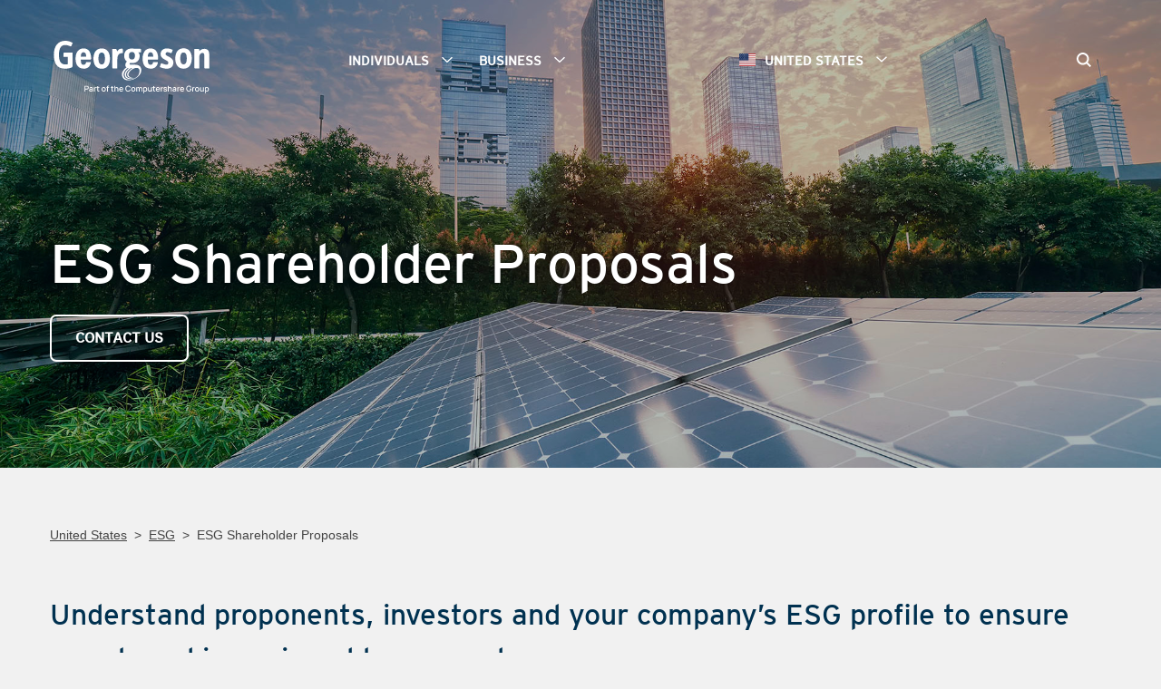

--- FILE ---
content_type: text/html
request_url: https://www.georgeson.com/us/business/esg/shareholder-proposals
body_size: 100967
content:
<!DOCTYPE html><html lang="en-AU"><head><meta charSet="utf-8"/><meta name="viewport" content="width=device-width"/><title>ESG Shareholder Proposals</title><link rel="icon" type="image/png" href="/img/favicon.png"/><meta http-equiv="X-UA-Compatible" content="IE=edge,chrome=1"/><meta property="og:title" content="ESG Shareholder Proposals"/><meta name="twitter:card" content="summary_large_image"/><meta property="og:image" content="https://content-images.computershare.com/eh96rkuu9740/875daec00d6545f99c3a857361992239/5a03a4bd2da3b83c3829aff30c005be5/esg-strategy-strength-for-company.jpg"/><meta property="og:type" content="website"/><meta name="description" content="Understanding how to respond to shareholder proposals requires holistic evaluation and thorough understanding of the proponent, your investors, and your companyâ€™s ESG profile"/><meta property="og:description" content="Understanding how to respond to shareholder proposals requires holistic evaluation and thorough understanding of the proponent, your investors, and your companyâ€™s ESG profile"/><link rel="canonical" href="https://www.georgeson.com/us/business/esg/shareholder-proposals"/><meta property="og:url" content="https://www.georgeson.com/us/business/esg/shareholder-proposals"/><noscript><style>.popup__modal {display:block; position: fixed; top: 0; left: 0; background-color: rgba(0, 0, 0, 0.8); width: 100%; height: 100%; z-index: 9999;}.popup__modal-inner{ background-color: #fff; text-align: center; position: relative; padding: 45px; box-shadow: 0 5px 15px rgb(0 0 0 / 50%);border: 1px solid rgba(0, 0, 0, 0.2); width: 600px; margin: 100px auto;}svg{height: 100px; width: 100px}</style><div class="popup__modal" id="popupModal" role="dialog" aria-labelledby="popupModalHeading" aria-modal="true"><div class="popup__modal-inner"><div class="popup__modal-profile"><svg xmlns="http://www.w3.org/2000/svg" viewBox="0 0 150 150"><rect x="72.35" y="59.77" width="5.17" height="39.7" fill="currentColor"></rect><rect x="72.35" y="107.13" width="5.17" height="5.17" fill="currentColor"></rect><path d="M142.57,135.86H7.29a6.72,6.72,0,0,1-5.89-3.39,6.51,6.51,0,0,1,.08-6.77L69.12,15.08a6.85,6.85,0,0,1,11.63,0L148.39,125.7a6.51,6.51,0,0,1,.08,6.77A6.73,6.73,0,0,1,142.57,135.86ZM74.94,15.94a2.64,2.64,0,0,0-2.32,1.28L5,127.84a2.38,2.38,0,0,0,0,2.58,2.62,2.62,0,0,0,2.35,1.34H142.57a2.64,2.64,0,0,0,2.36-1.33h0a2.42,2.42,0,0,0,0-2.59L77.25,17.22A2.63,2.63,0,0,0,74.94,15.94Z" fill="currentColor"></path></svg><h2 id="popupModalHeading">This site requires JavaScript Enabled</h2></div><div class="popup__modal-desc">Here are the <a href="https://www.enable-javascript.com/" target="_blank"> instructions how to enable JavaScript in your web browser</a>.</div></div></div></noscript><script async="" type="text/javascript" src="/js/gtm.js"></script><link rel="stylesheet" type="text/css" href="/css/georgeson-34efef90648ff2050c9a38c2d9b5b6f5.css"/><meta name="next-head-count" content="16"/><noscript data-n-css=""></noscript></head><body><div id="__next"><div id="pageWrap" class="page-wrap has-animation"><div id="pageOverlay" class="page-overlay"></div><div class="site-styles-snippet"><style>
.evidon-consent-link-text { 
    color: #e4e4e4; 
    font-size: .875rem;
    line-height: 1.25rem;
    font-family: arial, sans-serif;
    }

body div.icon > img,

body .promo-list__item-img img,
body .blue-bullets li img,
body .promo-tile__item-image.icon-image {
    filter: brightness(0) saturate(100%) invert(18%) sepia(98%) saturate(1878%) hue-rotate(296deg) brightness(82%) contrast(102%);
}

.site-header__background {
    background-image: url(https://content-images.computershare.com/eh96rkuu9740/44f4b085a738497f8d06947f742a59d4/6f98c5987c8416c41fd188e7956fbe69/purple-bg.png);}

.page-scrolled .navigation__logo {height: 58px!important}
.navigation__logo-image {max-height: 58px!important}
.page-scrolled .navigation {padding-bottom: 12px !important}

span[style~="003150"] {
    color: #93186c !important;
}

body a {
    color: #93186c
}

body .button:hover {
    color: #93186c;
}

body .btn-primary {
    color: #93186c;
    border-color: #93186c;
}

body .btn-primary:hover {
    background-color: #93186c;
}

body .cpu-rteElement-buttonprimary {
    color: #93186c;
    border-color: #93186c;
}

body .cpu-rteElement-buttonprimary:hover {
    background-color: #93186c;
}

body h2, h3, h4, h5, h6 {
    color: #93186c
}

body .contentEditor div.cpu-rteElement-heading7-brand {
    color: #93186c
}

body .contentEditor q.cpu-rteElement-pullquote,
body .contentEditor blockquote {
    border-left: 4px solid #93186c
}

body .contentEditor span.cpu-rteElement-pullquote-attribution,
body .contentEditor .attribution {
    border-left: 4px solid #93186c
}

body .contentEditor table th,
body .contentEditor table thead {
    background-color: #93186c;
}

body .contentEditor__heading {
    color: #93186c;
}

body .cpu-rteElement-heading5-brand {
    color: #93186c;
}

body .btn-primary {
    color: #93186c;
    border-color: #93186c;
}

body .btn-primary:hover {
    background-color: #93186c;
}

body .search-suggested__title {
    color: #93186c;
}

body .search-suggested__item {
    border-top: 4px solid #93186c;
}

body .search-suggested__item:hover {
    background-color: #93186c;
    border-top: 4px solid #93186c;
}

body .search-suggested__desc {
    color: #93186c
}

body .lost-certificates__inner-card .home-button a {
    color: #93186c;
}

body .lost-certificates__inner-card .sub-title {
    color: #93186c
}

body .site-header__quicklinks-label {
    background-color: #93186c;
}

body .site-header__quicklinks-link a svg {
    color: #93186c;
}

body .site-header__quicklinks-link a:hover {
    color: #93186c;
}

body .navigation .icon-hamburger svg {
    color: #93186c
}

body .navigation.search-open .menu-heading-outer {
    color: #93186c
}

body .navigation.search-open .menu-heading {
    color: #93186c;
}
body .navigation.search-open .menu-active .menu-heading-outer {
    color: #93186c
}
body .navigation.search-open .country-selector__button {
    color: #93186c
}

body .navigation.search-open .country-selector.active .country-selector__button {
    color: #93186c
}
body .navigation.search-open .language-selector__button {
    color: #93186c
}
body .navigation.search-open .language-selector.active .language-selector__button {
    color: #93186c
}

@media(min-width: 1200px) {

    body .navigation.search-open .menu-heading {
        color: #93186c;
    }
    body .navigation.search-open .menu-active .menu-heading-outer {
        color: #93186c
    }
    body .navigation.search-open .country-selector__button,
    body .navigation.search-open .country-selector.active .country-selector__button,
    body .navigation.search-open .language-selector__button,
    body .navigation.search-open .language-selector.active .language-selector__button {
        color: #93186c
    }
}

@media(min-width: 768px)and (max-width: 991px) {
    body .menu-items-top {
        background-color: #93186c;
    }
    body .menu-items-sub-list span {
        color: #93186c
    }
    body .subheading-link {
        color: #93186c;
    }
    body .menu-links li>a {
        color: #93186c
    }
}

@media(max-width: 767px) {
    body .menu-items-top {
        background-color: #93186c;
    }
    body .menu-items-sub-list span {
        color: #93186c
    }
    body .subheading-link {
        color: #93186c;
    }
    body .menu-links li>a {
        color: #93186c
    }
}

body .menu-links:before {
    border-bottom: 2px #93186c solid
}

@media(min-width: 768px)and (max-width: 991px) {
    body .menu-links li>a {
        color: #93186c
    }
}

@media(min-width: 1200px) {
    body .page-scrolled .menu-heading {
        color: #93186c !important;
    }
}
@media (min-width: 992px) and (max-width: 1199px) {
  .page-scrolled .menu-heading {
         color: #93186c !important;
    }
}
 
body .page-scrolled .menu-active h2 svg {
    color: #93186c
}

@media(min-width: 992px)and (max-width: 1199px) {
    body .page-scrolled .country-selector__button {
        color: #93186c
    }
}

@media(min-width: 1200px) {
    body .page-scrolled .country-selector__button {
        color: #93186c
    }
}


body .page-scrolled .country-selector.active .country-selector__button {
    color: #93186c
}

@media(min-width: 992px)and (max-width: 1199px) {
    body .page-scrolled .language-selector__button {
        color: #93186c
    }
}

@media(min-width: 1200px) {
    body .page-scrolled .language-selector__button {
        color: #93186c
    }
}

body .page-scrolled .language-selector.active .language-selector__button {
    color: #93186c
}

body .page-scrolled .desktop-search {
    color: #93186c
}

body .desktop-search.search-open {
    color: #93186c
}

body .single-url-mobile-login {
    color: #93186c
}

body .single-url-mobile-login {
    color: #93186c
}

@media(min-width: 768px)and (max-width: 991px) {
    body .login-button {
        color: #93186c
    }
}

@media(max-width: 767px) {
    body .login-button {
        color: #93186c}
    }

    body .login-dialog__heading {
    color: #93186c;
}

body .login-dialog__subheading {
    color: #93186c;
}

body .login-dialog__links:hover {
    background-color: #93186c;
}

body .login-dialog__icon {
    color: #93186c
}

body .login-dialog__block-heading {
    color: #93186c;
}

body .login-mobile-dialog__linkgroup li {
    color: #93186c
}

body .login-mobile-dialog__block-heading {
    color: #93186c;
}

body .search-box__button svg {
    color: #93186c
}

body .mobile-search {
    color: #93186c;
}

body .news-module__heading {
    color: #93186c;
}

body .news-module__article {
    border-top: 4px solid #93186c;
}

body .news-module__article:hover {
    background-color: #93186c;
    border-top: 4px solid #93186c;
}

body .news-module__article:hover {
    background-color: #93186c;
    border-top: 4px solid #93186c;
}

body .news-module .news-link {
    color: #93186c;
}

body .pagination li.active a {
    background: #93186c;
}

body .pagination>li>a,
body .pagination>li>span {
    color: #93186c;
}

body .pagination-wrapper li a {
    color: #93186c;
}

body .pagination-wrapper li a.active {
    background: #93186c;
}

body .promo-list__heading {
    color: #93186c;
}

body .promo-list__item-desc h3 {
    color: #93186c;
}

body .promo-feature__heading {
    color: #93186c;
}

body .promo-feature__item-desc h3 {
    color: #93186c;
}

body .promo-tile__heading {
    color: #93186c
}

body .promo-tile__item-title {
    color: #93186c;
}

body .promo-carousel-module__content .link:hover {
    color: #93186c
}

body .accordion__heading {
    color: #93186c;
}

body .accordion__item-heading:hover {
    color: #93186c;
}

body .accordion__item-heading svg {
    color: #93186c;
}

body .location-module__card h2::after {
    background-color: #93186c;
}

body .location-module__card:hover {
    background-color: #93186c
}

body .location-module__card.active {
    background-color: #93186c;
}

body .location-module__card.active h2::after {
    background-color: #93186c;
}

body .location-module__card.active .postal-address,
body .location-module__card.active .street-address,
body .location-module__card.active p {
    border-bottom: 1px solid #93186c;
}

body .location-module__card.other-loc h2 {
    color: #93186c
}

body .bio-standard__heading {
    color: #93186c
}

body .bio-standard__item-name {
    color: #93186c;
}

body .bio-modal__heading {
    color: #93186c
}

body .bio-modal__item-name::after {
    background-color: #93186c
}

body .bio-modal__item-link {
    color: #93186c;
}

body .bio-brief__heading {
    color: #93186c
}

body .bio-brief__item-name {
    color: #93186c;
}

body .elq-form input[type=submit] {
    color: #93186c;
    border: 2px solid #93186c;
}

body .elq-form input[type=submit]:hover {
    background: #93186c;
}

body .elq-form [type=radio]:checked+span:after {
    background-color: #93186c !important;
}

body .elq-form [type=checkbox]:checked+span:before {
    border-right: 2px solid #93186c !important;
    border-bottom: 2px solid #93186c !important;
}

body .elq-form [type=checkbox]:checked+span:before {
    border-right: 2px solid #93186c !important;
    border-bottom: 2px solid #93186c !important;
}

body .elq-form .elq-field-style input[type=submit] {
    border: 2px solid #93186c;
    color: #93186c;
}

body .timeline__module-heading {
    color: #93186c
}

body .timeline__list::before {
    background-color: #93186c
}

body .timeline__badge {
    background-color: #93186c;
}

body .timeline__panel {
    border-top: 3px solid #93186c;
}

body .search-results .bcs-caption-text cite,
body .search-results .bcs-web-url-mobile-view cite
 {
    color: #93186c
 }

 body .case-module-standard__heading {
    color: #93186c;
 }

 body .case-module-standard__item .item-card .info .title {
    color: #93186c;
 }

 body .case-module-card__heading {
    color: #93186c;
 }

 body .case-module-card__imagelist li a .item-card {
    background-color: #93186c;
 }

 body .transaction-module__heading {
    color: #93186c;
 }

 body .transaction-module__item-title::after {
    border-bottom: 2px #93186c solid
 }

 body .transaction-module__item-doc-link {
    color: #93186c;
 }

 body .transaction-modal__modal-link .return-button {
    color: #93186c
 }

 body .transaction-modal__modal-link .link-right {
    color: #93186c
 }

 body .resources-module-card__card-list .card .title .short-title {
    color: #93186c;
 }

 body .resources-module-card__card-list .card .detail ul .link-item svg {
    color: #93186c;
 }

 body .resources-module-group__first-item .links-container .link-item .icon-container svg {
    color: #93186c
 }

 body .resources-module-group__other-items .flex-container .content .resources-item .links-container .link-item svg {
    color: #93186c;
 }

 body .image-gallery__gallery-title {
    color: #93186c
 }

 body .faq-module__tabs .faq-tab {
    background-color: #93186c;
 }

 body .faq-module__tabs .faq-tab {
    background-color: #93186c;
 }

 body .faq-module__tabs .faq-tab.active .tab-header {
    color: #93186c
 }

 body .alert-banner {
    background: #93186c;
 }

 body .alert-banner__Primary {
    background-color: #93186c
 }

 body .alert-banner__Secondary {
    background-color: #93186c
 }
 
</style></div><nav id="navigation" role="navigation" class="navigation "><div class="navigation__inner"><div class="navigation__logo-container"><a id="navigationLogo" title="United States" class="navigation__logo georgeson-override" href="/us"><img id="navigationLogoImage" class="navigation__logo-image georgeson-override" src="https://content-images.computershare.com/eh96rkuu9740/6Vgx1NTjectDHZwI4kDmaY/f7bf8e11efd08b5b8e53898ac55a1025/Georgeson-CPU-Group-White.svg" alt="United States"/></a></div><div class="menu-mobile-toggle"><button id="mobileSearchButton" class="mobile-search " aria-label="Search"><svg xmlns="http://www.w3.org/2000/svg" viewBox="0 0 150 150"><path d="M149.9,136.6l-35.1-35.1c7.9-10.6,12.6-23.7,12.6-37.9C127.4,28.5,98.9,0,63.8,0S0.2,28.5,0.2,63.6s28.5,63.6,63.6,63.6  c14.1,0,27.1-4.7,37.6-12.4l35.1,35.1L149.9,136.6z M19.1,63.6c0-24.7,20.1-44.7,44.7-44.7c24.7,0,44.7,20.1,44.7,44.7  c0,24.7-20.1,44.7-44.7,44.7C39.1,108.4,19.1,88.3,19.1,63.6z" style="fill:currentColor"></path></svg></button><div id="mobileHamburgerButton" class="icon-hamburger"><svg version="1" xmlns="http://www.w3.org/2000/svg" viewBox="-345 272.8 50 50"><g style="fill:currentColor"><path d="M-328.3 296.6h16.6c.7 0 1.2.5 1.2 1.2s-.5 1.2-1.2 1.2h-16.6c-.7 0-1.2-.5-1.2-1.2 0-.6.5-1.2 1.2-1.2zM-328.3 289.8h16.6c.7 0 1.2.5 1.2 1.2s-.5 1.2-1.2 1.2h-16.6c-.7 0-1.2-.5-1.2-1.2s.5-1.2 1.2-1.2zM-328.3 303.4h16.6c.7 0 1.2.5 1.2 1.2s-.5 1.2-1.2 1.2h-16.6c-.7 0-1.2-.5-1.2-1.2s.5-1.2 1.2-1.2z"></path></g></svg><div class="menu-trigger"></div></div></div><div class="menu-group"><ul class="menu-items"><li class="menu-items-top "><h2 class="menu-heading-outer"><a data-menuitem="mainMenuHeader0" class="menu-heading " id="mainMenuHeader0" role="button" aria-controls="mainMenuHeader0menu" aria-expanded="false" tabindex="0">Individuals<span class="menuRightArrow"><svg xmlns="http://www.w3.org/2000/svg" viewBox="-345 272.8 50 50"><path style="fill:currentColor" d="M-322.9 290.3l-1.1 1.2 5.7 6.3-5.7 6.2 1.1 1.3 6.9-7.5"></path></svg></span><span class="menuUpArrow"><svg xmlns="http://www.w3.org/2000/svg" viewBox="-345 272.8 50 50"><path style="fill:currentColor" d="M-312.5 300.6l-1.3 1.2-6.2-5.7-6.2 5.7-1.3-1.2 7.5-6.8"></path></svg></span><span class="menuDownArrow"><svg xmlns="http://www.w3.org/2000/svg" viewBox="-345 272.8 50 50"><path style="fill:currentColor" d="M-312.5 294.9l-1.3-1.1-6.2 5.7-6.2-5.7-1.3 1.1 7.5 6.9"></path></svg></span></a></h2><ul class="menu-items-sub georgeson-override" id="mainMenuHeader0menu" aria-labelledby="mainMenuHeader0" aria-expanded="false"><li data-submenuitem="subMenuGroup0" class="menu-items-sub-list "><span>Unclaimed Property</span><ul class="menu-links"><li><a href="/us/individuals/unclaimed-property/overview" target="_self">I received a letter from Georgeson</a></li><li><a href="/us/individuals/unclaimed-property/forms" target="_self">I am looking for a form</a></li><li><a href="/us/individuals/unclaimed-property/contact-us" target="_self">Contact us</a></li></ul></li></ul></li><li class="menu-items-top "><h2 class="menu-heading-outer"><a data-menuitem="mainMenuHeader1" class="menu-heading " id="mainMenuHeader1" role="button" aria-controls="mainMenuHeader1menu" aria-expanded="false" tabindex="0">Business<span class="menuRightArrow"><svg xmlns="http://www.w3.org/2000/svg" viewBox="-345 272.8 50 50"><path style="fill:currentColor" d="M-322.9 290.3l-1.1 1.2 5.7 6.3-5.7 6.2 1.1 1.3 6.9-7.5"></path></svg></span><span class="menuUpArrow"><svg xmlns="http://www.w3.org/2000/svg" viewBox="-345 272.8 50 50"><path style="fill:currentColor" d="M-312.5 300.6l-1.3 1.2-6.2-5.7-6.2 5.7-1.3-1.2 7.5-6.8"></path></svg></span><span class="menuDownArrow"><svg xmlns="http://www.w3.org/2000/svg" viewBox="-345 272.8 50 50"><path style="fill:currentColor" d="M-312.5 294.9l-1.3-1.1-6.2 5.7-6.2-5.7-1.3 1.1 7.5 6.9"></path></svg></span></a></h2><ul class="menu-items-sub georgeson-override" id="mainMenuHeader1menu" aria-labelledby="mainMenuHeader1" aria-expanded="false"><li data-submenuitem="subMenuGroup0" class="menu-items-sub-list "><span>Proxy Solicitation</span><ul class="menu-links"><li><a href="/us/business/proxy-solicitation/prepare-for-shareholder-meetings" target="_self">Prepare for shareholder meetings</a></li><li><a href="/us/business/proxy-solicitation/shareholder-activism" target="_self">Prepare for shareholder activism</a></li><li><a href="/us/business/shareholder-intelligence" target="_self">Shareholder intelligence</a></li><li><a href="/us/business/proxy-solicitation/achieve-your-desired-meeting-outcome" target="_self">Achieve your desired meeting outcome</a></li><li><a href="/us/business/proxy-solicitation/strategic-advice-merger-acquisition" target="_self">Gain strategic advice for a merger or acquisition</a></li></ul></li><li data-submenuitem="subMenuGroup1" class="menu-items-sub-list "><span>Corporate Governance</span><ul class="menu-links"><li><a href="/us/business/corporate-governance-consulting/demonstrate-good-corporate-governance" target="_self">Demonstrate good corporate governance</a></li><li><a href="/us/business/esg" target="_self">Navigate ESG Landscape</a></li><li><a href="https://www.georgeson.com/us/business/esg/climate-and-sustainability-consulting" target="_self">Climate &amp; Sustainability Consulting</a></li></ul></li><li data-submenuitem="subMenuGroup2" class="menu-items-sub-list "><span>Information Agent</span><ul class="menu-links"><li><a href="/us/business/information-agent/manage-tender-or-exchange-offers" target="_self">Manage tender or exchange offers</a></li><li><a href="/us/business/information-agent/get-retail-shareholder-support" target="_self">Get retail shareholder support</a></li><li><a href="/us/business/information-agent/distribute-communications-to-shareholders" target="_self">Distribute communications to shareholders</a></li></ul></li><li data-submenuitem="subMenuGroup3" class="menu-items-sub-list "><span>Unclaimed Property Services</span><ul class="menu-links"><li><a href="/us/business/unclaimed-asset-services/overview" target="_self">Overview</a></li><li><a href="/us/business/unclaimed-asset-services/unclaimed-property-consulting" target="_self">Unclaimed property consulting</a></li><li><a href="/us/business/unclaimed-asset-services/help-your-owners-update-and-reactivate-their-accounts" target="_self">Help your owners update and reactivate their accounts</a></li><li><a href="/us/business/unclaimed-asset-services/manage-and-mitigate-unclaimed-property-risks" target="_self">Locate owners of uncashed checks and other dormant accounts</a></li><li><a href="/us/business/unclaimed-asset-services/manage-your-unclaimed-property-reporting-needs" target="_self">Manage your unclaimed property reporting needs</a></li><li><a href="/us/business/unclaimed-asset-services/clean-up-your-register-after-a-corporate-transaction" target="_self">Clean up your register after a corporate transaction</a></li></ul></li><li data-submenuitem="subMenuGroup4" class="menu-items-sub-list "><span>Oddlot Programs</span><ul class="menu-links"><li><a href="/us/business/oddlot-programs/reduce-shareholder-and-proxy-related-costs" target="_self">Reduce shareholder and proxy-related costs</a></li></ul></li><li data-submenuitem="subMenuGroup5" class="menu-items-sub-list "><span>Corporate Repurchase</span><ul class="menu-links"><li><a href="https://www.georgesonsecurities.com/10b-18-corporate-repurchase" target="_blank">Execute a 10b-18 repurchase program</a></li></ul></li></ul></li></ul><div class="country-language-selector"><div id="countrySelector" class="country-selector "><button id="countrySelectorButton" type="button" class="country-selector__button"><span class="flag-icon-us">United States</span><span id="countryUpArrow"><svg xmlns="http://www.w3.org/2000/svg" viewBox="-345 272.8 50 50"><path style="fill:currentColor" d="M-312.5 300.6l-1.3 1.2-6.2-5.7-6.2 5.7-1.3-1.2 7.5-6.8"></path></svg></span><span id="countryDownArrow"><svg xmlns="http://www.w3.org/2000/svg" viewBox="-345 272.8 50 50"><path style="fill:currentColor" d="M-312.5 294.9l-1.3-1.1-6.2 5.7-6.2-5.7-1.3 1.1 7.5 6.9"></path></svg></span></button><div id="country-dialog" role="dialog" aria-describedby="country-header" aria-modal="true"><h2 id="country-header">Find Computershare in your country</h2><ul><li><a href="/au" data-slug="/au" data-variations=""><span class="flag-icon-au"></span>Australia</a></li><li><a href="/ca/en" data-slug="/ca/en" data-variations=""><span class="flag-icon-ca"></span>Canada</a></li><li><a href="https://www.computershare.com/hk/en/business/shareholder-identification-and-proxy-solicitation-services/engage-with-investors" data-slug="https://www.computershare.com/hk/en/business/shareholder-identification-and-proxy-solicitation-services/engage-with-investors" data-variations=""><span class="flag-icon-hk"></span>China Hong Kong</a></li><li><a href="/dk" data-slug="/dk" data-variations=""><span class="flag-icon-dk"></span>Danmark</a></li><li><a href="/de" data-slug="/de" data-variations=""><span class="flag-icon-de"></span>Deutschland</a></li><li><a href="/es" data-slug="/es" data-variations=""><span class="flag-icon-es"></span>España</a></li><li><a href="/fr" data-slug="/fr" data-variations=""><span class="flag-icon-fr"></span>France</a></li><li><a href="/it" data-slug="/it" data-variations=""><span class="flag-icon-it"></span>Italia</a></li><li><a href="/jp" data-slug="/jp" data-variations=""><span class="flag-icon-jp"></span>日本</a></li><li><a href="/nl" data-slug="/nl" data-variations=""><span class="flag-icon-nl"></span>Nederland</a></li><li><a href="/nz" data-slug="/nz" data-variations=""><span class="flag-icon-nz"></span>New Zealand</a></li><li><a href="/za" data-slug="/za" data-variations=""><span class="flag-icon-za"></span>South Africa</a></li><li><a href="/uk" data-slug="/uk" data-variations=""><span class="flag-icon-gb"></span>United Kingdom</a></li><li><a href="/us" data-slug="/us" data-variations=""><span class="flag-icon-us"></span>United States</a></li></ul></div></div></div><div class="login-outer"><button tabindex="0" id="searchIcon" class="desktop-search " aria-label="Search"><svg xmlns="http://www.w3.org/2000/svg" viewBox="0 0 150 150"><path d="M149.9,136.6l-35.1-35.1c7.9-10.6,12.6-23.7,12.6-37.9C127.4,28.5,98.9,0,63.8,0S0.2,28.5,0.2,63.6s28.5,63.6,63.6,63.6  c14.1,0,27.1-4.7,37.6-12.4l35.1,35.1L149.9,136.6z M19.1,63.6c0-24.7,20.1-44.7,44.7-44.7c24.7,0,44.7,20.1,44.7,44.7  c0,24.7-20.1,44.7-44.7,44.7C39.1,108.4,19.1,88.3,19.1,63.6z" style="fill:currentColor"></path></svg></button></div></div><div id="searchBox" class="search-box "><div class="search-box__inner"><input class="searchInputTag" type="text" placeholder="Search..." aria-label="Search" maxLength="50" id="searchInputTag"/><button id="searchBoxButton" class="search-box__button"><svg xmlns="http://www.w3.org/2000/svg" viewBox="0 0 150 150"><path d="M149.9,136.6l-35.1-35.1c7.9-10.6,12.6-23.7,12.6-37.9C127.4,28.5,98.9,0,63.8,0S0.2,28.5,0.2,63.6s28.5,63.6,63.6,63.6  c14.1,0,27.1-4.7,37.6-12.4l35.1,35.1L149.9,136.6z M19.1,63.6c0-24.7,20.1-44.7,44.7-44.7c24.7,0,44.7,20.1,44.7,44.7  c0,24.7-20.1,44.7-44.7,44.7C39.1,108.4,19.1,88.3,19.1,63.6z" style="fill:currentColor"></path></svg></button></div></div></div></nav><header class="site-header" role="banner"><div class="site-header__background  link "></div><style>
        @media (min-width: 1921px) {
            .site-header__background {
                background-image: url("https://content-images.computershare.com/eh96rkuu9740/875daec00d6545f99c3a857361992239/5a03a4bd2da3b83c3829aff30c005be5/esg-strategy-strength-for-company.jpg?w=3840&h=1500&fit=fill&f=center");
            }
        }

        @media (min-width: 1200px) and (max-width: 1920px) {
            .site-header__background {
                background-image: url("https://content-images.computershare.com/eh96rkuu9740/875daec00d6545f99c3a857361992239/5a03a4bd2da3b83c3829aff30c005be5/esg-strategy-strength-for-company.jpg?w=1920&h=850&fit=fill&f=center");
            }
        }

        @media (min-width: 992px) and (max-width: 1199px) {
            .site-header__background {
                background-image: url("https://content-images.computershare.com/eh96rkuu9740/875daec00d6545f99c3a857361992239/5a03a4bd2da3b83c3829aff30c005be5/esg-strategy-strength-for-company.jpg?w=1199&h=480&fit=fill&f=center");
            }
        }

        @media (min-width: 768px) and (max-width: 991px) {
            .site-header__background {
                background-image: url("https://content-images.computershare.com/eh96rkuu9740/875daec00d6545f99c3a857361992239/5a03a4bd2da3b83c3829aff30c005be5/esg-strategy-strength-for-company.jpg?w=991&h=561&fit=fill&f=center");
            }
        }

        @media (max-width: 767px) {
            .site-header__background {
                background-image: url("https://content-images.computershare.com/eh96rkuu9740/875daec00d6545f99c3a857361992239/5a03a4bd2da3b83c3829aff30c005be5/esg-strategy-strength-for-company.jpg?w=767&h=500&fit=fill&f=center");
            }
        }
        
        
        .site-header__background {
            
    -ms-filter: brightness(0.75);
    -webkit-filter: brightness(0.75);
    filter: brightness(0.75);
        }</style><div class="site-header__inner"><div class="site-header__title header-space"><h1 class="header1">ESG Shareholder Proposals</h1><a href="#contact" role="link" class="button site-header__button">Contact Us</a></div></div></header><main role="main" class=""><div class="contentEditor module contentEditor on-top border-radius-common"><div class="section"><div><ul class="breadcrumbs">
<li><a href="/us">United States</a></li>
<li><a href="/us/business/esg">ESG</a></li>
<li>ESG Shareholder Proposals</li>
</ul>
<h2>Understand proponents, investors and your company&rsquo;s ESG profile to ensure your board is equipped to respond</h2>
<p class="cpu-rteElement-paragraph">We are amidst a dynamic time with respect to investor support of environmental and socially oriented shareholder proposals, addressing wide-ranging topics such as: emissions reductions targets, pollution, diversity, equity and inclusion, climate transition reporting, political spending, human rights &mdash; and the list continues to grow.</p>
<p class="cpu-rteElement-paragraph">In this rapidly evolving landscape, historic voting decisions alone are no longer a clear predictor of future outcomes. Understanding how to respond to shareholder proposals requires holistic evaluation and thorough understanding of the proponent, your investors, and your company&rsquo;s ESG profile to determine likely voting outcomes and potential paths to settlement. Even if your company seems at low risk for shareholder proposals, it&rsquo;s important to maintain awareness of the current landscape and how it translates into investors&rsquo; evolving expectations, particularly as ESG considerations are increasingly influencing director election determinations.</p>
<h3 class="cpu-rteElement-heading3-brand" style="font-size: 24px !important; line-height: 1.5em !important;">Expanding and evolving investor expectations</h3>
<p class="cpu-rteElement-paragraph">Attention on environmental and social shareholder proposals in the U.S. has increased dramatically. More proponents, including those opposed to ESG, are utilizing the shareholder proposal process. These results indicate that investors&rsquo; heightened focus on ESG risks and opportunities, in conjunction with accompanying revisions to proxy voting guidelines, is having a meaningful impact on voting decisions.</p>
<p class="cpu-rteElement-paragraph">It is critical for companies to pay close attention to emerging themes in their region as well as their industry to ensure their ESG strategy is firmly aligned with the evolving investor focus.</p>
<p class="cpu-rteElement-paragraph">Georgeson&rsquo;s experienced advisors will support you throughout the year, working to mitigate the effects of any unexpected situations. Leverage our decades of experience in understanding how proxy advisors and institutional investors think and act in varying situations &mdash; and learn how to counteract any negative developments.</p>
<p class="cpu-rteElement-paragraph">The 2023 U.S. proxy season produced unprecedented volume, toping nearly 1000 shareholder proposals submitted throughout the season.</p></div></div></div><div id="promo-list-1" class="promo-list"><div class="section"><h2 class="promo-list__heading">Georgeson’s ESG advisory team will support management and the board by delivering:</h2><ul class="promo-list__wrapper"><li class="promo-list__item"><div class="promo-list__item-img"><img src="https://content-images.computershare.com/eh96rkuu9740/eaaf12ff680e4edf81999b26a380cb90/ba0cb4418cc832fff144ea0eb2df5140/DPS-Icon-Analytics.svg?w=300&amp;h=300&amp;fit=fill&amp;f=faces" alt="market-data-icon-green" loading="lazy"/></div><div class="promo-list__item-desc"><h3>Research into industry trends and topic-specific considerations to inform how to address the proponent and broader shareholders</h3></div></li><li class="promo-list__item"><div class="promo-list__item-img"><img src="https://content-images.computershare.com/eh96rkuu9740/5rc50FHp0HWNoZb6okeke0/b3c68bc40da008bb5e71057d88ff7795/DPS-Icon-Rating.svg?w=300&amp;h=300&amp;fit=fill&amp;f=faces" alt="personalized-service-icon-dps-green Rated excellent" loading="lazy"/></div><div class="promo-list__item-desc"><h3>Guidance on engaging with proponents and investors to ensure messages are delivered clearly to key decisionmakers</h3></div></li><li class="promo-list__item"><div class="promo-list__item-img"><img src="https://content-images.computershare.com/eh96rkuu9740/a1ecd76cb57e47d58f074b01c214bbbd/7668724c415e256e64282d0602498ba7/DPS-Icon-Bank.svg?w=300&amp;h=300&amp;fit=fill&amp;f=faces" alt="bank-details-icon-green" loading="lazy"/></div><div class="promo-list__item-desc"><h3>Support in understanding how institutional investors will respond to a proposal</h3></div></li><li class="promo-list__item"><div class="promo-list__item-img"><img src="https://content-images.computershare.com/eh96rkuu9740/2pFe6x9ghJlZXvGUuHpWP0/dccdfa0428fd8ff6ab4232bef4870e66/DPS-Icon-BuildingSearch.svg?w=300&amp;h=300&amp;fit=fill&amp;f=faces" alt="postmerger-cleanup-icon-green" loading="lazy"/></div><div class="promo-list__item-desc"><h3>Overview or deep-dive of current company practices as compared to investor-favored frameworks and standards</h3></div></li><li class="promo-list__item"><div class="promo-list__item-img"><img src="https://content-images.computershare.com/eh96rkuu9740/3mTTK6FeqB69HsSBDCqUal/d183bc2d019ef11165f5959621a73387/DPS-Icon-DocumentEdit.svg?w=300&amp;h=300&amp;fit=fill&amp;f=faces" alt="fillable-form-icon-dps-green DocumentForm  FillableForm" loading="lazy"/></div><div class="promo-list__item-desc"><h3>Help drafting targeted correspondence and disclosures in response to proposals</h3></div></li><li class="promo-list__item"><div class="promo-list__item-img"><img src="https://content-images.computershare.com/eh96rkuu9740/69j2Q2jp36dgpcs4AOMAE/11931d8350666abd715bb2863898cdbb/DPS-Icon-Handshake.svg?w=300&amp;h=300&amp;fit=fill&amp;f=faces" alt="partnership-handshake-icon-dps-green" loading="lazy"/></div><div class="promo-list__item-desc"><h3>Assistance in engaging with proxy advisory firms</h3></div></li><li class="promo-list__item"><div class="promo-list__item-img"><img src="https://content-images.computershare.com/eh96rkuu9740/21DyoxtFqxVSYpZmet0JCH/d68170652c886ae236f03db95c8ca5d6/DPS-Icon-Chat.svg?w=300&amp;h=300&amp;fit=fill&amp;f=faces" alt="DPS-Icon-Chat" loading="lazy"/></div><div class="promo-list__item-desc"><h3>Advice on response to negative recommendations or non-exempt solicitation (“vote no”) campaigns</h3></div></li><li class="promo-list__item"><div class="promo-list__item-img"><img src="https://content-images.computershare.com/eh96rkuu9740/1vUuwdERwAwLI7Bc8eamIW/00052bfeb1a99e7dd9af46648a6aade5/DPS-Icon-Stats.svg?w=300&amp;h=300&amp;fit=fill&amp;f=faces" alt="market-icon-dps-green Market Stats Statistics" loading="lazy"/></div><div class="promo-list__item-desc"><h3>Comprehensive shareholder composition analysis to help map out how general policies will impact your company and clarify strategic options available given your particular profile</h3></div></li></ul></div></div><div class="news-module"><div class="section"><h2 class="news-module__heading">Latest news and insights</h2><div class="news-module__articles section"><ul class="news-module__list"><li class="news-module__article featured"><div style="background-image:linear-gradient(rgba(0,0,0,0.25),rgba(0,0,0,0.25)), url(https://content-images.computershare.com/eh96rkuu9740/1VkbY3wG6myhtXiuMIpJD5/4ccc7e241816314aa30bd33fdbac5ecf/GIIS-2025-report-hero-image.png?fit=fill&amp;w=718&amp;h=628);background-size:cover"><span class="news-date">27 JAN 2026</span><h3 class="news-title">Investor Insights: Preparing for the 2026 Proxy Season</h3><a class="news-link" target="_blank" href="https://web.cvent.com/hub/events/3e8c2887-119c-4324-bf9d-16db3eb6bf0c/landing?utm_campaign=&amp;utm_content=&amp;utm_medium=&amp;utm_source=news_tile">Register Now</a></div></li><li class="news-module__article "><div><span class="news-date">19 DEC 2025</span><h3 class="news-title">Georgeson Monthly Roundup – December 2025</h3><a class="news-link" target="" href="/us/insights/monthly-roundup/december-2025">Read More</a></div></li><li class="news-module__article "><div><span class="news-date">8 DEC 2025</span><h3 class="news-title">ISS 2026 US policy updates</h3><a class="news-link" target="" href="/us/insights/iss-2026-us-policy-updates">Read More</a></div></li></ul></div></div></div><div class="contentEditor module contentEditor"><div class="section"><div><div style="text-align: center;"><a class="cpu-rteElement-buttonprimary" href="/us/insights">View More </a></div>
<h3 id="contact" class="cpu-rteElement-heading3-brand"><br>Don&rsquo;t get caught unprepared</h3>
<p class="cpu-rteElement-paragraph">Let the experts at Georgeson guide you to confidently handle any shareholder proposal. Contact us today to learn more.</p></div></div></div><div class="code-snippet"><div><link href="https://fonts.googleapis.com/css?family=Overpass:400,400i&display=swap" rel="stylesheet">

<style>
ul.breadcrumbs {
    display: flex;
    margin-bottom: 50px;
    list-style-type: none;
    padding-left: 0px !important;
}
ul.breadcrumbs li { font-size: 14px; }

ul.breadcrumbs li:before { content: none !important; }

ul.breadcrumbs li:after {
    content: ">";
    margin-left: 8px;
    margin-right: 8px;
}

ul.breadcrumbs li:last-child:after { content: none; }
ul.breadcrumbs li a { color: #444 !important; }


  
    
.contentEditor h2, .promo-list__heading {
    font-size: 32px !important;
    line-height: 1.5em !important;
    margin-bottom: 20px;
margin-top: 0px;
    text-align: left !important;
    color: #003150 !important;
}

.ms-webpart-titleText.ms-webpart-titleText { margin-bottom: 0px !important; }
    
p.intro {
    font-family: 'Overpass';
    font-size: 22px;
    font-weight: 400;
    line-height: 1.8em;
    letter-spacing: -0.1px;
    margin-bottom: 20px;
}

p.cpu-rteElement-paragraph { margin-bottom: 18px; }

.promo-list { 
display: flex;
align-items: center;
} 

.promo-list__item-desc h3 {
    color: #444 !important;
    font-size: 20px;
margin-bottom: 0px;
line-height: 1.4em !important;
}
    
</style>
</div></div><div class="code-snippet"><div><style type="text/css">
.elq-form { margin-top: 25px; }

.elq-form .elq-required {
    color: red!important;
    display: inline;
    float: none;
    font-weight: 700;
    margin: 0;
    padding: 0
}
.elq-form .elq-label {
    display: inline-block;
    max-width: 100%;
    font-weight: 400;
    box-sizing: border-box;
    margin-bottom: 8px;
    margin-top: 10px;
}
.elq-form .elq-label-top {
    padding-bottom: 3px
}
.elq-form .elq-item-label {
    max-width: 100%;
    font-weight: 400;
    box-sizing: border-box
}
.elq-form .list-order {
    line-height: 1em;
}
.elq-form .list-order:first-child {
    margin-top: 12px;
}
.elq-form .elq-item-textarea {
    resize: vertical;
    min-height: 48px;
    max-height: 360px;
    box-sizing: border-box;
    width: 100% !important;
}
.elq-form .elq-item-input, .elq-form .elq-item-select, .elq-form .elq-item-textarea {
    font-family: inherit;
    font-size: inherit;
    line-height: inherit;
    color: inherit;
    font: inherit;
    margin: 0
}
.elq-form [type="radio"]+label:before {
    border-radius: 50%;
}
.elq-form [type="radio"]:not(:checked)+label:before {
    position: absolute;
    top: 0;
    left: 0;
    margin-left: -6px;
    margin-top: -2px;
    display: inline-block;
    width: 20px;
    height: 20px;
    content: '';
    border: 1px solid #848998;
    background: #FFF;
}
.elq-form [type="radio"]:checked+label:before {
    position: absolute;
    top: 0;
    left: 0;
    margin-left: -6px;
    margin-top: -2px;
    display: inline-block;
    width: 20px;
    height: 20px;
    content: '';
    border: 1px solid #003150;
    background: #003150;
}
.elq-form [type="radio"]:checked+label:after {
    display: block;
    position: absolute;
    content: '';
    top: 6px;
    left: 6px;
    width: 8px;
    height: 8px;
    border-radius: 50%;
    background: #f1f1f1;
    margin-left: -6px;
    margin-top: -2px;
}
.elq-form [type="checkbox"]+label, .elq-form [type="radio"]+label {
    position: relative;
    display: block;
    padding-left: 24px;
}
.elq-form [type="checkbox"]:not(:checked)+label:before {
    position: absolute;
    top: 0;
    left: 0;
    margin-left: -5px;
    display: inline-block;
    width: 20px;
    height: 20px;
    content: '';
    border: 1px solid #848998;
    background-color: #FFF;
    border-radius: 3px;
}
.elq-form [type="checkbox"]:checked+label:before, .elq-form [type="checkbox"]:checked+span:before {
    position: absolute;
    top: 0;
    left: 0;
    margin-left: -5px;
    display: inline-block;
    width: 20px;
    height: 20px;
    content: '';
    background-color: #003150;
    border: 1px solid #003150;
    border-radius: 3px;
}
.elq-form [type="checkbox"]:checked+label:after {
    display: block;
    position: absolute;
    content: '';
    top: 2px;
    left: 7px;
    box-sizing: border-box;
    width: 6px;
    height: 12px;
    transform: rotate( 45deg);
    border-width: 2px;
    border-style: solid;
    border-color: #fff;
    border-top: 0;
    border-left: 0;
    margin-left: -5px;
}
label.checkbox-aligned {
    margin-bottom: 0px;
}
.elq-form .row.single-checkbox-row {
    margin-top: 15px;
}
.elq-form .elq-item-select {
    text-transform: none
}
.elq-form .row.single-checkbox-row {
    margin-left: 0
}
.elq-form .elq-field-style {
    padding-bottom: 10px
}
.elq-form .elq-field-style input[type=submit] {
    text-transform: uppercase;
    margin: 20px 0 0 0 !important;
    margin-top: 15px;
border: 2px solid #003150;
color: #003150;
}

.elq-form .elq-field-style input[type=submit]:hover {
background-color: #003150;
color: #FFF;
}

@-webkit-keyframes spin {
0% {
-webkit-transform:rotate(0deg)
}
to {
-webkit-transform:rotate(1turn)
}
}
@keyframes spin {
0% {
transform:rotate(0deg)
}
to {
transform:rotate(1turn)
}
}
.elq-form .loader {
    vertical-align: middle;
    display: inline-block;
    margin-left: 10px;
    border: 3px solid #f3f3f3;
    border-radius: 50%;
    border-top: 3px solid #3498db;
    width: 20px;
    height: 20px;
    -webkit-animation: spin 2s linear infinite;
    animation: spin 2s linear infinite
}
.elq-form input[type=checkbox], .elq-form input[type=radio] {
    margin: 0
}
.elq-form input[type=text] {
    width: 100% !important;
}
.elq-form select:not([multiple="multiple"]) {
    margin: 0 !important;
}
.elq-form *, .elq-form :after, .elq-form :before {
    box-sizing: border-box
}
.elq-form html {
    font-size: 10px;
    -webkit-tap-highlight-color: transparent
}
.elq-form body {
    font-family: Helvetica Neue, Helvetica, Arial, sans-serif;
    font-size: 14px;
    line-height: 1.42857;
    color: #333;
    background-color: #fff
}
.elq-form button, .elq-form input, .elq-form select, .elq-form textarea {
    font-family: inherit;
    font-size: inherit;
    line-height: inherit
}
.elq-form a {
    color: inherit;
    text-decoration: underline;
}
.elq-form a:focus {
    outline: 5px auto -webkit-focus-ring-color;
    outline-offset: -2px
}
.elq-form figure {
    margin: 0
}
.elq-form img {
    vertical-align: middle
}
.elq-form .img-responsive {
    display: block;
    max-width: 100%;
    height: auto
}
.elq-form .img-rounded {
    border-radius: 6px
}
.elq-form .img-thumbnail {
    padding: 4px;
    line-height: 1.42857;
    background-color: #fff;
    border: 1px solid #ddd;
    border-radius: 4px;
    transition: all .2s ease-in-out;
    display: inline-block;
    max-width: 100%;
    height: auto
}
.elq-form .img-circle {
    border-radius: 50%
}
.elq-form hr {
    margin-top: 20px;
    margin-bottom: 20px;
    border: 0;
    border-top: 1px solid #eee
}
.elq-form .sr-only {
    position: absolute;
    width: 1px;
    height: 1px;
    margin: -1px;
    padding: 0;
    overflow: hidden;
    clip: rect(0,0,0,0);
    border: 0
}
.elq-form .sr-only-focusable:active, .elq-form .sr-only-focusable:focus {
    position: static;
    width: auto;
    height: auto;
    margin: 0;
    overflow: visible;
    clip: auto
}
.elq-form [role=button] {
    cursor: pointer
}
.elq-form .container {
    margin-right: auto;
    margin-left: auto;
    padding-left: 15px;
    padding-right: 15px
}
.elq-form .container:after, .elq-form .container:before {
    content: " ";
    display: table
}
.elq-form .container:after {
    clear: both
}

@media (min-width:768px) {
.elq-form .container {
    width: 750px
}
}

@media (min-width:992px) {
.elq-form .container {
    width: 970px
}
}

@media (min-width:1200px) {
.elq-form .container {
    width: 1170px
}
}
.elq-form .container-fluid {
    margin-right: auto;
    margin-left: auto;
    padding-left: 0px;
    padding-right: 0px
}
.elq-form .container-fluid:after, .elq-form .container-fluid:before {
    content: " ";
    display: table
}
.elq-form .container-fluid:after {
    clear: both
}
.elq-form .row {
    margin-left: 0px;
    margin-right: 0px
}
.elq-form .row:after, .elq-form .row:before {
    content: " ";
    display: table
}
.elq-form .row:after {
    clear: both
}
.elq-form .col-lg-1, .elq-form .col-lg-2, .elq-form .col-lg-3, .elq-form .col-lg-4, .elq-form .col-lg-5, .elq-form .col-lg-6, .elq-form .col-lg-7, .elq-form .col-lg-8, .elq-form .col-lg-9, .elq-form .col-lg-10, .elq-form .col-lg-11, .elq-form .col-lg-12, .elq-form .col-md-1, .elq-form .col-md-2, .elq-form .col-md-3, .elq-form .col-md-4, .elq-form .col-md-5, .elq-form .col-md-6, .elq-form .col-md-7, .elq-form .col-md-8, .elq-form .col-md-9, .elq-form .col-md-10, .elq-form .col-md-11, .elq-form .col-md-12, .elq-form .col-sm-1, .elq-form .col-sm-2, .elq-form .col-sm-3, .elq-form .col-sm-4, .elq-form .col-sm-5, .elq-form .col-sm-6, .elq-form .col-sm-7, .elq-form .col-sm-8, .elq-form .col-sm-9, .elq-form .col-sm-10, .elq-form .col-sm-11, .elq-form .col-sm-12, .elq-form .col-xs-1, .elq-form .col-xs-2, .elq-form .col-xs-3, .elq-form .col-xs-4, .elq-form .col-xs-5, .elq-form .col-xs-6, .elq-form .col-xs-7, .elq-form .col-xs-8, .elq-form .col-xs-9, .elq-form .col-xs-10, .elq-form .col-xs-11, .elq-form .col-xs-12 {
    position: relative;
    min-height: 1px;
    padding-left: 0px;
    padding-right: 15px
}
.elq-form .col-xs-1, .elq-form .col-xs-2, .elq-form .col-xs-3, .elq-form .col-xs-4, .elq-form .col-xs-5, .elq-form .col-xs-6, .elq-form .col-xs-7, .elq-form .col-xs-8, .elq-form .col-xs-9, .elq-form .col-xs-10, .elq-form .col-xs-11, .elq-form .col-xs-12 {
    float: left
}
.elq-form .col-xs-1 {
    width: 8.33333%
}
.elq-form .col-xs-2 {
    width: 16.66667%
}
.elq-form .col-xs-3 {
    width: 25%
}
.elq-form .col-xs-4 {
    width: 33.33333%
}
.elq-form .col-xs-5 {
    width: 41.66667%
}
.elq-form .col-xs-6 {
    width: 50%
}
.elq-form .col-xs-7 {
    width: 58.33333%
}
.elq-form .col-xs-8 {
    width: 66.66667%
}
.elq-form .col-xs-9 {
    width: 75%
}
.elq-form .col-xs-10 {
    width: 83.33333%
}
.elq-form .col-xs-11 {
    width: 91.66667%
}
.elq-form .col-xs-12 {
    width: 100%
}
.elq-form .col-xs-pull-0 {
    right: auto
}
.elq-form .col-xs-pull-1 {
    right: 8.33333%
}
.elq-form .col-xs-pull-2 {
    right: 16.66667%
}
.elq-form .col-xs-pull-3 {
    right: 25%
}
.elq-form .col-xs-pull-4 {
    right: 33.33333%
}
.elq-form .col-xs-pull-5 {
    right: 41.66667%
}
.elq-form .col-xs-pull-6 {
    right: 50%
}
.elq-form .col-xs-pull-7 {
    right: 58.33333%
}
.elq-form .col-xs-pull-8 {
    right: 66.66667%
}
.elq-form .col-xs-pull-9 {
    right: 75%
}
.elq-form .col-xs-pull-10 {
    right: 83.33333%
}
.elq-form .col-xs-pull-11 {
    right: 91.66667%
}
.elq-form .col-xs-pull-12 {
    right: 100%
}
.elq-form .col-xs-push-0 {
    left: auto
}
.elq-form .col-xs-push-1 {
    left: 8.33333%
}
.elq-form .col-xs-push-2 {
    left: 16.66667%
}
.elq-form .col-xs-push-3 {
    left: 25%
}
.elq-form .col-xs-push-4 {
    left: 33.33333%
}
.elq-form .col-xs-push-5 {
    left: 41.66667%
}
.elq-form .col-xs-push-6 {
    left: 50%
}
.elq-form .col-xs-push-7 {
    left: 58.33333%
}
.elq-form .col-xs-push-8 {
    left: 66.66667%
}
.elq-form .col-xs-push-9 {
    left: 75%
}
.elq-form .col-xs-push-10 {
    left: 83.33333%
}
.elq-form .col-xs-push-11 {
    left: 91.66667%
}
.elq-form .col-xs-push-12 {
    left: 100%
}
.elq-form .col-xs-offset-0 {
    margin-left: 0
}
.elq-form .col-xs-offset-1 {
    margin-left: 8.33333%
}
.elq-form .col-xs-offset-2 {
    margin-left: 16.66667%
}
.elq-form .col-xs-offset-3 {
    margin-left: 25%
}
.elq-form .col-xs-offset-4 {
    margin-left: 33.33333%
}
.elq-form .col-xs-offset-5 {
    margin-left: 41.66667%
}
.elq-form .col-xs-offset-6 {
    margin-left: 50%
}
.elq-form .col-xs-offset-7 {
    margin-left: 58.33333%
}
.elq-form .col-xs-offset-8 {
    margin-left: 66.66667%
}
.elq-form .col-xs-offset-9 {
    margin-left: 75%
}
.elq-form .col-xs-offset-10 {
    margin-left: 83.33333%
}
.elq-form .col-xs-offset-11 {
    margin-left: 91.66667%
}
.elq-form .col-xs-offset-12 {
    margin-left: 100%
}

@media (min-width:768px) {
.elq-form .col-sm-1, .elq-form .col-sm-2, .elq-form .col-sm-3, .elq-form .col-sm-4, .elq-form .col-sm-5, .elq-form .col-sm-6, .elq-form .col-sm-7, .elq-form .col-sm-8, .elq-form .col-sm-9, .elq-form .col-sm-10, .elq-form .col-sm-11, .elq-form .col-sm-12 {
    float: left
}
.elq-form .col-sm-1 {
    width: 8.33333%
}
.elq-form .col-sm-2 {
    width: 16.66667%
}
.elq-form .col-sm-3 {
    width: 25%
}
.elq-form .col-sm-4 {
    width: 33.33333%
}
.elq-form .col-sm-5 {
    width: 41.66667%
}
.elq-form .col-sm-6 {
    width: 50%
}
.elq-form .col-sm-7 {
    width: 58.33333%
}
.elq-form .col-sm-8 {
    width: 66.66667%
}
.elq-form .col-sm-9 {
    width: 75%
}
.elq-form .col-sm-10 {
    width: 83.33333%
}
.elq-form .col-sm-11 {
    width: 91.66667%
}
.elq-form .col-sm-12 {
    width: 100%
}
.elq-form .col-sm-pull-0 {
    right: auto
}
.elq-form .col-sm-pull-1 {
    right: 8.33333%
}
.elq-form .col-sm-pull-2 {
    right: 16.66667%
}
.elq-form .col-sm-pull-3 {
    right: 25%
}
.elq-form .col-sm-pull-4 {
    right: 33.33333%
}
.elq-form .col-sm-pull-5 {
    right: 41.66667%
}
.elq-form .col-sm-pull-6 {
    right: 50%
}
.elq-form .col-sm-pull-7 {
    right: 58.33333%
}
.elq-form .col-sm-pull-8 {
    right: 66.66667%
}
.elq-form .col-sm-pull-9 {
    right: 75%
}
.elq-form .col-sm-pull-10 {
    right: 83.33333%
}
.elq-form .col-sm-pull-11 {
    right: 91.66667%
}
.elq-form .col-sm-pull-12 {
    right: 100%
}
.elq-form .col-sm-push-0 {
    left: auto
}
.elq-form .col-sm-push-1 {
    left: 8.33333%
}
.elq-form .col-sm-push-2 {
    left: 16.66667%
}
.elq-form .col-sm-push-3 {
    left: 25%
}
.elq-form .col-sm-push-4 {
    left: 33.33333%
}
.elq-form .col-sm-push-5 {
    left: 41.66667%
}
.elq-form .col-sm-push-6 {
    left: 50%
}
.elq-form .col-sm-push-7 {
    left: 58.33333%
}
.elq-form .col-sm-push-8 {
    left: 66.66667%
}
.elq-form .col-sm-push-9 {
    left: 75%
}
.elq-form .col-sm-push-10 {
    left: 83.33333%
}
.elq-form .col-sm-push-11 {
    left: 91.66667%
}
.elq-form .col-sm-push-12 {
    left: 100%
}
.elq-form .col-sm-offset-0 {
    margin-left: 0
}
.elq-form .col-sm-offset-1 {
    margin-left: 8.33333%
}
.elq-form .col-sm-offset-2 {
    margin-left: 16.66667%
}
.elq-form .col-sm-offset-3 {
    margin-left: 25%
}
.elq-form .col-sm-offset-4 {
    margin-left: 33.33333%
}
.elq-form .col-sm-offset-5 {
    margin-left: 41.66667%
}
.elq-form .col-sm-offset-6 {
    margin-left: 50%
}
.elq-form .col-sm-offset-7 {
    margin-left: 58.33333%
}
.elq-form .col-sm-offset-8 {
    margin-left: 66.66667%
}
.elq-form .col-sm-offset-9 {
    margin-left: 75%
}
.elq-form .col-sm-offset-10 {
    margin-left: 83.33333%
}
.elq-form .col-sm-offset-11 {
    margin-left: 91.66667%
}
.elq-form .col-sm-offset-12 {
    margin-left: 100%
}
}

@media (min-width:992px) {
.elq-form .col-md-1, .elq-form .col-md-2, .elq-form .col-md-3, .elq-form .col-md-4, .elq-form .col-md-5, .elq-form .col-md-6, .elq-form .col-md-7, .elq-form .col-md-8, .elq-form .col-md-9, .elq-form .col-md-10, .elq-form .col-md-11, .elq-form .col-md-12 {
    float: left
}
.elq-form .col-md-1 {
    width: 8.33333%
}
.elq-form .col-md-2 {
    width: 16.66667%
}
.elq-form .col-md-3 {
    width: 25%
}
.elq-form .col-md-4 {
    width: 33.33333%
}
.elq-form .col-md-5 {
    width: 41.66667%
}
.elq-form .col-md-6 {
    width: 50%
}
.elq-form .col-md-7 {
    width: 58.33333%
}
.elq-form .col-md-8 {
    width: 66.66667%
}
.elq-form .col-md-9 {
    width: 75%
}
.elq-form .col-md-10 {
    width: 83.33333%
}
.elq-form .col-md-11 {
    width: 91.66667%
}
.elq-form .col-md-12 {
    width: 100%
}
.elq-form .col-md-pull-0 {
    right: auto
}
.elq-form .col-md-pull-1 {
    right: 8.33333%
}
.elq-form .col-md-pull-2 {
    right: 16.66667%
}
.elq-form .col-md-pull-3 {
    right: 25%
}
.elq-form .col-md-pull-4 {
    right: 33.33333%
}
.elq-form .col-md-pull-5 {
    right: 41.66667%
}
.elq-form .col-md-pull-6 {
    right: 50%
}
.elq-form .col-md-pull-7 {
    right: 58.33333%
}
.elq-form .col-md-pull-8 {
    right: 66.66667%
}
.elq-form .col-md-pull-9 {
    right: 75%
}
.elq-form .col-md-pull-10 {
    right: 83.33333%
}
.elq-form .col-md-pull-11 {
    right: 91.66667%
}
.elq-form .col-md-pull-12 {
    right: 100%
}
.elq-form .col-md-push-0 {
    left: auto
}
.elq-form .col-md-push-1 {
    left: 8.33333%
}
.elq-form .col-md-push-2 {
    left: 16.66667%
}
.elq-form .col-md-push-3 {
    left: 25%
}
.elq-form .col-md-push-4 {
    left: 33.33333%
}
.elq-form .col-md-push-5 {
    left: 41.66667%
}
.elq-form .col-md-push-6 {
    left: 50%
}
.elq-form .col-md-push-7 {
    left: 58.33333%
}
.elq-form .col-md-push-8 {
    left: 66.66667%
}
.elq-form .col-md-push-9 {
    left: 75%
}
.elq-form .col-md-push-10 {
    left: 83.33333%
}
.elq-form .col-md-push-11 {
    left: 91.66667%
}
.elq-form .col-md-push-12 {
    left: 100%
}
.elq-form .col-md-offset-0 {
    margin-left: 0
}
.elq-form .col-md-offset-1 {
    margin-left: 8.33333%
}
.elq-form .col-md-offset-2 {
    margin-left: 16.66667%
}
.elq-form .col-md-offset-3 {
    margin-left: 25%
}
.elq-form .col-md-offset-4 {
    margin-left: 33.33333%
}
.elq-form .col-md-offset-5 {
    margin-left: 41.66667%
}
.elq-form .col-md-offset-6 {
    margin-left: 50%
}
.elq-form .col-md-offset-7 {
    margin-left: 58.33333%
}
.elq-form .col-md-offset-8 {
    margin-left: 66.66667%
}
.elq-form .col-md-offset-9 {
    margin-left: 75%
}
.elq-form .col-md-offset-10 {
    margin-left: 83.33333%
}
.elq-form .col-md-offset-11 {
    margin-left: 91.66667%
}
.elq-form .col-md-offset-12 {
    margin-left: 100%
}
}

@media (min-width:1200px) {
.elq-form .col-lg-1, .elq-form .col-lg-2, .elq-form .col-lg-3, .elq-form .col-lg-4, .elq-form .col-lg-5, .elq-form .col-lg-6, .elq-form .col-lg-7, .elq-form .col-lg-8, .elq-form .col-lg-9, .elq-form .col-lg-10, .elq-form .col-lg-11, .elq-form .col-lg-12 {
    float: left
}
.elq-form .col-lg-1 {
    width: 8.33333%
}
.elq-form .col-lg-2 {
    width: 16.66667%
}
.elq-form .col-lg-3 {
    width: 25%
}
.elq-form .col-lg-4 {
    width: 33.33333%
}
.elq-form .col-lg-5 {
    width: 41.66667%
}
.elq-form .col-lg-6 {
    width: 50%
}
.elq-form .col-lg-7 {
    width: 58.33333%
}
.elq-form .col-lg-8 {
    width: 66.66667%
}
.elq-form .col-lg-9 {
    width: 75%
}
.elq-form .col-lg-10 {
    width: 83.33333%
}
.elq-form .col-lg-11 {
    width: 91.66667%
}
.elq-form .col-lg-12 {
    width: 100%
}
.elq-form .col-lg-pull-0 {
    right: auto
}
.elq-form .col-lg-pull-1 {
    right: 8.33333%
}
.elq-form .col-lg-pull-2 {
    right: 16.66667%
}
.elq-form .col-lg-pull-3 {
    right: 25%
}
.elq-form .col-lg-pull-4 {
    right: 33.33333%
}
.elq-form .col-lg-pull-5 {
    right: 41.66667%
}
.elq-form .col-lg-pull-6 {
    right: 50%
}
.elq-form .col-lg-pull-7 {
    right: 58.33333%
}
.elq-form .col-lg-pull-8 {
    right: 66.66667%
}
.elq-form .col-lg-pull-9 {
    right: 75%
}
.elq-form .col-lg-pull-10 {
    right: 83.33333%
}
.elq-form .col-lg-pull-11 {
    right: 91.66667%
}
.elq-form .col-lg-pull-12 {
    right: 100%
}
.elq-form .col-lg-push-0 {
    left: auto
}
.elq-form .col-lg-push-1 {
    left: 8.33333%
}
.elq-form .col-lg-push-2 {
    left: 16.66667%
}
.elq-form .col-lg-push-3 {
    left: 25%
}
.elq-form .col-lg-push-4 {
    left: 33.33333%
}
.elq-form .col-lg-push-5 {
    left: 41.66667%
}
.elq-form .col-lg-push-6 {
    left: 50%
}
.elq-form .col-lg-push-7 {
    left: 58.33333%
}
.elq-form .col-lg-push-8 {
    left: 66.66667%
}
.elq-form .col-lg-push-9 {
    left: 75%
}
.elq-form .col-lg-push-10 {
    left: 83.33333%
}
.elq-form .col-lg-push-11 {
    left: 91.66667%
}
.elq-form .col-lg-push-12 {
    left: 100%
}
.elq-form .col-lg-offset-0 {
    margin-left: 0
}
.elq-form .col-lg-offset-1 {
    margin-left: 8.33333%
}
.elq-form .col-lg-offset-2 {
    margin-left: 16.66667%
}
.elq-form .col-lg-offset-3 {
    margin-left: 25%
}
.elq-form .col-lg-offset-4 {
    margin-left: 33.33333%
}
.elq-form .col-lg-offset-5 {
    margin-left: 41.66667%
}
.elq-form .col-lg-offset-6 {
    margin-left: 50%
}
.elq-form .col-lg-offset-7 {
    margin-left: 58.33333%
}
.elq-form .col-lg-offset-8 {
    margin-left: 66.66667%
}
.elq-form .col-lg-offset-9 {
    margin-left: 75%
}
.elq-form .col-lg-offset-10 {
    margin-left: 83.33333%
}
.elq-form .col-lg-offset-11 {
    margin-left: 91.66667%
}
.elq-form .col-lg-offset-12 {
    margin-left: 100%
}
}
.elq-form .row {
    display: inherit
}
.LV_invalid_field, input.LV_invalid_field:active, input.LV_invalid_field:hover, textarea.LV_invalid_field:active, textarea.LV_invalid_field:hover {
    outline: 1px solid #c00
}
.LV_validation_message {
    font-weight: 700;
    margin: 0 0 0 5px
}
.elq-form .LV_valid {
    display: none !important;
}
.elq-form .LV_invalid {
    color: #d7572b !important;
    font-size: 12px !important;
    background: none !important;
}
.submit-button-style {
    padding: 7px 20px;
    border: 1px solid #979797;
    border-radius: 3px;
    background-color: #fff;
    color: #4a4a4a;
    cursor: pointer
}
.checkbox-aligned.elq-item-label {
    margin-left: 5px
}
.form-element-layout {
    padding: 5px 0px
}
.form-element-instruction {
    font-size: 11px;
    margin-top: 4px;
}
.form-element-form-text {
    margin: 0
}
.form-field-visible-xs-block {
    display: none
}

@media (max-width:767px) {
.form-field-visible-xs-block {
    display: block
}
}
.form-field-hidden-xs {
    display: block
}

@media (max-width:767px) {
.form-field-hidden-xs {
    display: none
}
.elq-form label.checkbox-aligned.elq-item-label {
    max-width: 90%;
}
.elq-form .col-lg-1, .elq-form .col-lg-2, .elq-form .col-lg-3, .elq-form .col-lg-4, .elq-form .col-lg-5, .elq-form .col-lg-6, .elq-form .col-lg-7, .elq-form .col-lg-8, .elq-form .col-lg-9, .elq-form .col-lg-10, .elq-form .col-lg-11, .elq-form .col-lg-12, .elq-form .col-md-1, .elq-form .col-md-2, .elq-form .col-md-3, .elq-form .col-md-4, .elq-form .col-md-5, .elq-form .col-md-6, .elq-form .col-md-7, .elq-form .col-md-8, .elq-form .col-md-9, .elq-form .col-md-10, .elq-form .col-md-11, .elq-form .col-md-12, .elq-form .col-sm-1, .elq-form .col-sm-2, .elq-form .col-sm-3, .elq-form .col-sm-4, .elq-form .col-sm-5, .elq-form .col-sm-6, .elq-form .col-sm-7, .elq-form .col-sm-8, .elq-form .col-sm-9, .elq-form .col-sm-10, .elq-form .col-sm-11, .elq-form .col-sm-12, .elq-form .col-xs-1, .elq-form .col-xs-2, .elq-form .col-xs-3, .elq-form .col-xs-4, .elq-form .col-xs-5, .elq-form .col-xs-6, .elq-form .col-xs-7, .elq-form .col-xs-8, .elq-form .col-xs-9, .elq-form .col-xs-10, .elq-form .col-xs-11, .elq-form .col-xs-12 {
    padding-right: 0px
}
}
</style></div></div><div class="eloquaForm"><div class="section elq-form"><div><form method="post" name="US.2022.GP.ESG.Contact.Form" action="https://s508159127.t.eloqua.com/e/f2" onsubmit="return handleFormSubmit(this)" id="form2244" class="elq-form">
  <input value="US.2022.GP.ESG.Contact.Form" type="hidden" name="elqFormName">
  <input value="508159127" type="hidden" name="elqSiteId">
  <input value="" type="hidden" id="elqFormSubmissionToken" name="elqFormSubmissionToken">
  <input name="elqCampaignId" type="hidden">
  <div class="layout container-fluid">
    <div class="row">
      <div class="grid-layout-col">
        <div class="layout-col col-sm-6 col-xs-12">
          <div id="formElement0" class="elq-field-style form-element-layout row">
            <div style="text-align:left;" class="col-sm-12 col-xs-12">
              <label class="elq-label " for="fe17586">First Name <span class="elq-required">* </span> </label>
            </div>
            <div class="col-sm-12 col-xs-12">
              <div class="row">
                <div class="col-xs-12">
                  <div class="field-control-wrapper">
                    <input type="text" class="elq-item-input" name="first_name" id="fe17586" value="" style="width:100%;">
                  </div>
                </div>
              </div>
            </div>
          </div>
        </div>
      </div>
      <div class="grid-layout-col">
        <div class="layout-col col-sm-6 col-xs-12">
          <div id="formElement1" class="elq-field-style form-element-layout row">
            <div style="text-align:left;" class="col-sm-12 col-xs-12">
              <label class="elq-label " for="fe17587">Last Name <span class="elq-required">* </span> </label>
            </div>
            <div class="col-sm-12 col-xs-12">
              <div class="row">
                <div class="col-xs-12">
                  <div class="field-control-wrapper">
                    <input type="text" class="elq-item-input" name="last_name" id="fe17587" value="" style="width:100%;">
                  </div>
                </div>
              </div>
            </div>
          </div>
        </div>
      </div>
    </div>
    <div class="row">
      <div class="grid-layout-col">
        <div class="layout-col col-sm-6 col-xs-12">
          <div id="formElement2" class="elq-field-style form-element-layout row">
            <div style="text-align:left;" class="col-sm-12 col-xs-12">
              <label class="elq-label " for="fe17588">Job Title <span class="elq-required">* </span> </label>
            </div>
            <div class="col-sm-12 col-xs-12">
              <div class="row">
                <div class="col-xs-12">
                  <div class="field-control-wrapper">
                    <input type="text" class="elq-item-input" name="title" id="fe17588" value="" style="width:100%;">
                  </div>
                </div>
              </div>
            </div>
          </div>
        </div>
      </div>
      <div class="grid-layout-col">
        <div class="layout-col col-sm-6 col-xs-12">
          <div id="formElement3" class="elq-field-style form-element-layout row">
            <div style="text-align:left;" class="col-sm-12 col-xs-12">
              <label class="elq-label " for="fe17589">Company <span class="elq-required">* </span> </label>
            </div>
            <div class="col-sm-12 col-xs-12">
              <div class="row">
                <div class="col-xs-12">
                  <div class="field-control-wrapper">
                    <input type="text" class="elq-item-input" name="company" id="fe17589" value="" style="width:100%;">
                  </div>
                </div>
              </div>
            </div>
          </div>
        </div>
      </div>
    </div>
    <div class="row">
      <div class="grid-layout-col">
        <div class="layout-col col-sm-6 col-xs-12">
          <div id="formElement4" class="elq-field-style form-element-layout row">
            <div style="text-align:left;" class="col-sm-12 col-xs-12">
              <label class="elq-label " for="fe17590">Business Email Address <span class="elq-required">* </span> </label>
            </div>
            <div class="col-sm-12 col-xs-12">
              <div class="row">
                <div class="col-xs-12">
                  <div class="field-control-wrapper">
                    <input type="text" class="elq-item-input" name="email" id="fe17590" value="" style="width:100%;">
                  </div>
                </div>
              </div>
            </div>
          </div>
        </div>
      </div>
      <div class="grid-layout-col">
        <div class="layout-col col-sm-6 col-xs-12">
          <div id="formElement5" class="elq-field-style form-element-layout row">
            <div style="text-align:left;" class="col-sm-12 col-xs-12">
              <label class="elq-label " for="fe17591">Business Phone </label>
            </div>
            <div class="col-sm-12 col-xs-12">
              <div class="row">
                <div class="col-xs-12">
                  <div class="field-control-wrapper">
                    <input type="text" class="elq-item-input" name="phone" id="fe17591" value="" style="width:100%;">
                  </div>
                </div>
              </div>
            </div>
          </div>
        </div>
      </div>
    </div>
    <div class="row">
      <div class="grid-layout-col">
        <div class="layout-col col-sm-6 col-xs-12">
          <div id="formElement6" class="elq-field-style form-element-layout row">
            <div style="text-align:left;" class="col-sm-12 col-xs-12">
              <label class="elq-label " for="fe17592">Country <span class="elq-required">* </span> </label>
            </div>
            <div class="col-sm-12 col-xs-12">
              <div class="row">
                <div class="col-xs-12">
                  <div class="field-control-wrapper">
                    <select class="elq-item-select" id="fe17592" name="country" style="width:100%;" data-value="">
                      <option value="">-- Please Select -- </option>
                      <option value="Afghanistan">Afghanistan </option>
                      <option value="Aland Islands">Aland Islands </option>
                      <option value="Albania">Albania </option>
                      <option value="Algeria">Algeria </option>
                      <option value="American Samoa">American Samoa </option>
                      <option value="Andorra">Andorra </option>
                      <option value="Angola">Angola </option>
                      <option value="Anguilla">Anguilla </option>
                      <option value="Antigua and Barbuda">Antigua and Barbuda </option>
                      <option value="Argentina">Argentina </option>
                      <option value="Armenia">Armenia </option>
                      <option value="Aruba">Aruba </option>
                      <option value="Ascension Island">Ascension Island </option>
                      <option value="Australia">Australia </option>
                      <option value="Austria">Austria </option>
                      <option value="Azerbaijan">Azerbaijan </option>
                      <option value="Bahamas">Bahamas </option>
                      <option value="Bahrain">Bahrain </option>
                      <option value="Bangladesh">Bangladesh </option>
                      <option value="Barbados">Barbados </option>
                      <option value="Belarus">Belarus </option>
                      <option value="Belgium">Belgium </option>
                      <option value="Belize">Belize </option>
                      <option value="Benin">Benin </option>
                      <option value="Bermuda">Bermuda </option>
                      <option value="Bhutan">Bhutan </option>
                      <option value="Bolivia">Bolivia </option>
                      <option value="Bonaire, Sint Eustatius &amp;amp; Saba">Bonaire, Sint Eustatius &amp;amp; Saba </option>
                      <option value="Bosnia and Herzegovina">Bosnia and Herzegovina </option>
                      <option value="Botswana">Botswana </option>
                      <option value="Bouvet Island">Bouvet Island </option>
                      <option value="Brazil">Brazil </option>
                      <option value="British Indian Ocean Territory">British Indian Ocean Territory </option>
                      <option value="Brunei Darussalam">Brunei Darussalam </option>
                      <option value="Bulgaria">Bulgaria </option>
                      <option value="Burkina Faso">Burkina Faso </option>
                      <option value="Burundi">Burundi </option>
                      <option value="Cambodia">Cambodia </option>
                      <option value="Cameroon">Cameroon </option>
                      <option value="Canada">Canada </option>
                      <option value="Cape Verde">Cape Verde </option>
                      <option value="Cayman Islands">Cayman Islands </option>
                      <option value="Central African Republic">Central African Republic </option>
                      <option value="Chad">Chad </option>
                      <option value="Channel Islands">Channel Islands </option>
                      <option value="Chile">Chile </option>
                      <option value="China">China </option>
                      <option value="Christmas Island">Christmas Island </option>
                      <option value="Cocos (Keeling) Islands">Cocos (Keeling) Islands </option>
                      <option value="Colombia">Colombia </option>
                      <option value="Comoros">Comoros </option>
                      <option value="Congo">Congo </option>
                      <option value="Congo, Democratic Republic of">Congo, Democratic Republic of </option>
                      <option value="Cook Islands">Cook Islands </option>
                      <option value="Costa Rica">Costa Rica </option>
                      <option value="Croatia">Croatia </option>
                      <option value="Cuba">Cuba </option>
                      <option value="Curacao">Curacao </option>
                      <option value="Cyprus">Cyprus </option>
                      <option value="Czech Republic">Czech Republic </option>
                      <option value="Denmark">Denmark </option>
                      <option value="Djibouti">Djibouti </option>
                      <option value="Dominica">Dominica </option>
                      <option value="Dominican Republic">Dominican Republic </option>
                      <option value="East Timor">East Timor </option>
                      <option value="Ecuador">Ecuador </option>
                      <option value="Egypt">Egypt </option>
                      <option value="El Salvador">El Salvador </option>
                      <option value="Equatorial Guinea">Equatorial Guinea </option>
                      <option value="Eritrea">Eritrea </option>
                      <option value="Estonia">Estonia </option>
                      <option value="Ethiopia">Ethiopia </option>
                      <option value="Falkland Islands (Malvinas)">Falkland Islands (Malvinas) </option>
                      <option value="Faroe Islands">Faroe Islands </option>
                      <option value="Fiji">Fiji </option>
                      <option value="Finland">Finland </option>
                      <option value="France">France </option>
                      <option value="French Guiana">French Guiana </option>
                      <option value="French Polynesia">French Polynesia </option>
                      <option value="French Southern Territories">French Southern Territories </option>
                      <option value="Gabon">Gabon </option>
                      <option value="Gambia">Gambia </option>
                      <option value="Georgia">Georgia </option>
                      <option value="Germany">Germany </option>
                      <option value="Ghana">Ghana </option>
                      <option value="Gibraltar">Gibraltar </option>
                      <option value="Greece">Greece </option>
                      <option value="Greenland">Greenland </option>
                      <option value="Grenada">Grenada </option>
                      <option value="Guadeloupe">Guadeloupe </option>
                      <option value="Guam">Guam </option>
                      <option value="Guatemala">Guatemala </option>
                      <option value="Guernsey">Guernsey </option>
                      <option value="Guinea">Guinea </option>
                      <option value="Guinea-bissau">Guinea-Bissau </option>
                      <option value="Guyana">Guyana </option>
                      <option value="Haiti">Haiti </option>
                      <option value="Heard and Mc Donald Islands">Heard and McDonald Islands </option>
                      <option value="Holy See (Vatican City State)">Holy See / Vatican City </option>
                      <option value="Honduras">Honduras </option>
                      <option value="Hong Kong">Hong Kong </option>
                      <option value="Hungary">Hungary </option>
                      <option value="Iceland">Iceland </option>
                      <option value="India">India </option>
                      <option value="Indonesia">Indonesia </option>
                      <option value="Iran">Iran </option>
                      <option value="Iraq">Iraq </option>
                      <option value="Ireland">Ireland </option>
                      <option value="Isle of Man">Isle of Man </option>
                      <option value="Israel">Israel </option>
                      <option value="Italy">Italy </option>
                      <option value="Ivory Coast">Ivory Coast </option>
                      <option value="Jamaica">Jamaica </option>
                      <option value="Japan">Japan </option>
                      <option value="Jersey">Jersey </option>
                      <option value="Jordan">Jordan </option>
                      <option value="Kazakhstan">Kazakhstan </option>
                      <option value="Kenya">Kenya </option>
                      <option value="Kiribati">Kiribati </option>
                      <option value="Korea">Korea </option>
                      <option value="Korea, Democratic People's Rep">Korea, Democratic People's Rep </option>
                      <option value="Kosovo">Kosovo </option>
                      <option value="Kuwait">Kuwait </option>
                      <option value="Kyrgyzstan">Kyrgyzstan </option>
                      <option value="Laos">Laos </option>
                      <option value="Latvia">Latvia </option>
                      <option value="Lebanon">Lebanon </option>
                      <option value="Lesotho">Lesotho </option>
                      <option value="Liberia">Liberia </option>
                      <option value="Libyan Arab Jamahiriya">Libya </option>
                      <option value="Liechtenstein">Liechtenstein </option>
                      <option value="Lithuania">Lithuania </option>
                      <option value="Luxembourg">Luxembourg </option>
                      <option value="Macau">Macau </option>
                      <option value="Macedonia">Macedonia </option>
                      <option value="Madagascar">Madagascar </option>
                      <option value="Malawi">Malawi </option>
                      <option value="Malaysia">Malaysia </option>
                      <option value="Maldives">Maldives </option>
                      <option value="Mali">Mali </option>
                      <option value="Malta">Malta </option>
                      <option value="Marshall Islands">Marshall Islands </option>
                      <option value="Martinique">Martinique </option>
                      <option value="Mauritania">Mauritania </option>
                      <option value="Mauritius">Mauritius </option>
                      <option value="Mayotte">Mayotte </option>
                      <option value="Mexico">Mexico </option>
                      <option value="Micronesia, Federated States o">Micronesia </option>
                      <option value="Moldova, Republic of">Moldova, Republic of </option>
                      <option value="Monaco">Monaco </option>
                      <option value="Mongolia">Mongolia </option>
                      <option value="Montenegro">Montenegro </option>
                      <option value="Montserrat">Montserrat </option>
                      <option value="Morocco">Morocco </option>
                      <option value="Mozambique">Mozambique </option>
                      <option value="Myanmar">Myanmar </option>
                      <option value="Namibia">Namibia </option>
                      <option value="Nauru">Nauru </option>
                      <option value="Nepal">Nepal </option>
                      <option value="Netherlands">Netherlands </option>
                      <option value="Netherlands Antilles">Netherlands Antilles </option>
                      <option value="New Caledonia">New Caledonia </option>
                      <option value="New Zealand">New Zealand </option>
                      <option value="Nicaragua">Nicaragua </option>
                      <option value="Niger">Niger </option>
                      <option value="Nigeria">Nigeria </option>
                      <option value="Niue">Niue </option>
                      <option value="Norfolk Island">Norfolk Island </option>
                      <option value="Northern Mariana Islands">Northern Mariana Islands </option>
                      <option value="Norway">Norway </option>
                      <option value="Oman">Oman </option>
                      <option value="Pakistan">Pakistan </option>
                      <option value="Palau">Palau </option>
                      <option value="Palestinian Authority">Palestinian Authority </option>
                      <option value="Panama">Panama </option>
                      <option value="Papua New Guinea">Papua New Guinea </option>
                      <option value="Paraguay">Paraguay </option>
                      <option value="Peru">Peru </option>
                      <option value="Philippines">Philippines </option>
                      <option value="Pitcairn Islands">Pitcairn Islands </option>
                      <option value="Poland">Poland </option>
                      <option value="Portugal">Portugal </option>
                      <option value="Puerto Rico">Puerto Rico </option>
                      <option value="Qatar">Qatar </option>
                      <option value="Reunion">Reunion </option>
                      <option value="Romania">Romania </option>
                      <option value="Russian Federation">Russian Federation </option>
                      <option value="Rwanda">Rwanda </option>
                      <option value="Samoa">Samoa </option>
                      <option value="San Marino">San Marino </option>
                      <option value="Sao Tome and Principe">Sao Tome and Principe </option>
                      <option value="Saudi Arabia">Saudi Arabia </option>
                      <option value="Senegal">Senegal </option>
                      <option value="Serbia and Montenegro">Serbia </option>
                      <option value="Seychelles">Seychelles </option>
                      <option value="Sierra Leone">Sierra Leone </option>
                      <option value="Singapore">Singapore </option>
                      <option value="Sint Maarten">Sint Maarten </option>
                      <option value="Slovakia">Slovakia </option>
                      <option value="Slovenia">Slovenia </option>
                      <option value="Solomon Islands">Solomon Islands </option>
                      <option value="Somalia">Somalia </option>
                      <option value="South Africa">South Africa </option>
                      <option value="South Georgia and the South Sa">South Georgia/South Sandwich </option>
                      <option value="South Sudan">South Sudan </option>
                      <option value="Spain">Spain </option>
                      <option value="Sri Lanka">Sri Lanka </option>
                      <option value="St. Barts">St. Barts </option>
                      <option value="St. Helena">St. Helena </option>
                      <option value="St. Kitts and Nevis">St. Kitts and Nevis </option>
                      <option value="St. Lucia">St. Lucia </option>
                      <option value="St. Martin">St. Martin </option>
                      <option value="St. Pierre and Miquelon">St. Pierre and Miquelon </option>
                      <option value="St. Vincent and Grenadines">St. Vincent and Grenadines </option>
                      <option value="Sudan">Sudan </option>
                      <option value="Suriname">Suriname </option>
                      <option value="Svalbard and Jan Mayen Islands">Svalbard and Jan Mayen Islands </option>
                      <option value="Swaziland">Swaziland </option>
                      <option value="Sweden">Sweden </option>
                      <option value="Switzerland">Switzerland </option>
                      <option value="Syrian Arab Republic">Syrian Arab Republic </option>
                      <option value="Taiwan">Taiwan </option>
                      <option value="Tajikistan">Tajikistan </option>
                      <option value="Tanzania, United Republic of">Tanzania, United Republic of </option>
                      <option value="Thailand">Thailand </option>
                      <option value="Togo">Togo </option>
                      <option value="Tokelau">Tokelau </option>
                      <option value="Tonga">Tonga </option>
                      <option value="Trinidad and Tobago">Trinidad and Tobago </option>
                      <option value="Tunisia">Tunisia </option>
                      <option value="Turkey">Turkey </option>
                      <option value="Turkmenistan">Turkmenistan </option>
                      <option value="Turks and Caicos Islands">Turks and Caicos Islands </option>
                      <option value="Tuvalu">Tuvalu </option>
                      <option value="United States Minor Outlying I">US Minor Outlying Islands </option>
                      <option value="Uganda">Uganda </option>
                      <option value="Ukraine">Ukraine </option>
                      <option value="United Arab Emirates">United Arab Emirates </option>
                      <option value="United Kingdom">United Kingdom </option>
                      <option value="United States">United States </option>
                      <option value="Uruguay">Uruguay </option>
                      <option value="Uzbekistan">Uzbekistan </option>
                      <option value="Vanuatu">Vanuatu </option>
                      <option value="Venezuela">Venezuela </option>
                      <option value="Vietnam">Vietnam </option>
                      <option value="Virgin Islands (British)">Virgin Islands (British) </option>
                      <option value="Virgin Islands (U.S.)">Virgin Islands (U.S.) </option>
                      <option value="Wallis and Futuna Islands">Wallis and Futuna Islands </option>
                      <option value="Western Sahara">Western Sahara </option>
                      <option value="Yemen">Yemen </option>
                      <option value="Zambia">Zambia </option>
                      <option value="Zimbabwe">Zimbabwe </option>
                    </select>
                  </div>
                </div>
              </div>
            </div>
          </div>
        </div>
      </div>
      <div class="grid-layout-col">
        <div class="layout-col col-sm-6 col-xs-12">
          <div id="formElement7" class="elq-field-style form-element-layout row">
            <div class="col-sm-12 col-xs-12">
              <div class="row">
                <div class="col-xs-12">
                  <div style="text-align:left;">
                    <h4 class="elq-heading form-element-form-text"> </h4>
                  </div>
                </div>
              </div>
            </div>
          </div>
        </div>
      </div>
    </div>
    <div class="row">
      <div class="grid-layout-col">
        <div class="layout-col col-sm-12 col-xs-12">
          <div id="formElement8" class="elq-field-style form-element-layout row">
            <div class="col-sm-12 col-xs-12">
              <div class="row">
                <div class="col-xs-12">
                  <div>
                    <div class="single-checkbox-row row">
                      <input type="checkbox" name="singleCheckbox2" id="fe17593">
                      <label class="checkbox-aligned elq-item-label" for="fe17593">I'd like to receive emails about corporate governance from Georgeson </label>
                    </div>
                  </div>
                </div>
              </div>
              <div class="form-element-instruction">You can unsubscribe at any time. For more information view our <a href="/global/privacy" target="_blank">Privacy Policy</a>. </div>
            </div>
          </div>
        </div>
      </div>
    </div>
    <div id="elq-FormLastRow" class="row">
      <div class="grid-layout-col">
        <div class="layout-col col-sm-12 col-xs-12">
          <div class="elq-field-style form-element-layout row">
            <div style="text-align:left;" class="col-sm-12 col-xs-12">
              <label class="elq-label">address1 </label>
            </div>
            <div class="col-sm-12 col-xs-12">
              <div class="row">
                <div class="col-xs-12">
                  <div class="field-control-wrapper">
                    <input type="text" value="" tabindex="-1" autocomplete="off" style="width:100%;" class="elq-item-input" name="address1" id="fe17598">
                  </div>
                </div>
              </div>
            </div>
          </div>
        </div>
      </div>
    </div>
    <div class="row">
      <div class="grid-layout-col">
        <div class="layout-col col-sm-12 col-xs-12">
          <div id="formElement9" class="elq-field-style form-element-layout row">
            <div class="col-sm-12 col-xs-12">
              <div class="row">
                <div class="col-xs-12">
                  <div>
                    <input type="Submit" class="submit-button-style " value="Submit" id="fe17598">
                  </div>
                </div>
              </div>
            </div>
          </div>
        </div>
      </div>
    </div>
    <input type="hidden" name="src" id="fe17595" value="">
    <input type="hidden" name="formName" id="fe17596" value="US.2022.GP.ESG.Contact.Form">
    <input type="hidden" name="pageURL" id="fe17597" value="">
  </div>
</form>
<script type="text/javascript" src="https://img03.en25.com/i/livevalidation_standalone.compressed.js">
</script> 
<script>function handleFormSubmit(ele) {
    var submitButton = ele.querySelector('input[type=submit]');
    var spinner = document.createElement('span');
    spinner.setAttribute('class', 'loader');
    submitButton.setAttribute('disabled', true);
    submitButton.style.cursor = 'wait';
    submitButton.parentNode.appendChild(spinner);
    return true;
  }
  function resetSubmitButton(e){
    var submitButtons = e.target.form.getElementsByClassName('submit-button');
    for(var i=0;i<submitButtons.length;i++){
      submitButtons[i].disabled = false;
    }
  }
  function addChangeHandler(elements){
    for(var i=0; i<elements.length; i++){
      elements[i].addEventListener('change', resetSubmitButton);
    }
  }
  var form = document.getElementById('form2244');
  addChangeHandler(form.getElementsByTagName('input'));
  addChangeHandler(form.getElementsByTagName('select'));
  addChangeHandler(form.getElementsByTagName('textarea'));
  var nodes = document.querySelectorAll('#form2244 input[data-subscription]');
  if (nodes) {
    for (var i = 0, len = nodes.length; i < len; i++) {
      var status = nodes[i].dataset ? nodes[i].dataset.subscription : nodes[i].getAttribute('data-subscription');
      if(status ==='true') {
        nodes[i].checked = true;
      }
    }
  };
  var nodes = document.querySelectorAll('#form2244 select[data-value]');
  if (nodes) {
    for (var i = 0; i < nodes.length; i++) {
      var node = nodes[i];
      var selectedValue = node.dataset ? node.dataset.value : node.getAttribute('data-value');
      if (selectedValue) {
        for (var j = 0; j < node.options.length; j++) {
          if(node.options[j].value === selectedValue) {
            node.options[j].selected = 'selected';
            break;
          }
        }
      }
    }
  }
  this.getParentElement = function(list) {
    return list[list.length-1].parentElement};
  var dom0 = document.querySelector('#form2244 #fe17586');
  var fe17586 = new LiveValidation(dom0, {
    validMessage: "", onlyOnBlur: false, wait: 300, isPhoneField: false}
                                  );
  fe17586.add(Validate.Presence, {
    failureMessage:"This field is required"}
             );
  fe17586.add(Validate.Custom, {
    against: function(value) {
      return !value.match(/(telnet|ftp|https?):\/\/(?:[a-z0-9][a-z0-9-]{0,61}[a-z0-9]\.|[a-z0-9]\.)+[a-z]{2,63}/i);
    }
    , failureMessage: "Value must not contain any URL's"}
             );
  fe17586.add(Validate.Custom, {
    against: function(value) {
      return !value.match(/(<([^>]+)>)/ig);
    }
    , failureMessage: "Value must not contain any HTML"}
             );
  fe17586.add(Validate.Length, {
    tooShortMessage:"Invalid length for field value", tooLongMessage: "Invalid length for field value",  minimum: 0, maximum: 35}
             );
  var dom1 = document.querySelector('#form2244 #fe17587');
  var fe17587 = new LiveValidation(dom1, {
    validMessage: "", onlyOnBlur: false, wait: 300, isPhoneField: false}
                                  );
  fe17587.add(Validate.Length, {
    tooShortMessage:"Invalid length for field value", tooLongMessage: "Invalid length for field value",  minimum: 0, maximum: 35}
             );
  fe17587.add(Validate.Custom, {
    against: function(value) {
      return !value.match(/(<([^>]+)>)/ig);
    }
    , failureMessage: "Value must not contain any HTML"}
             );
  fe17587.add(Validate.Custom, {
    against: function(value) {
      return !value.match(/(telnet|ftp|https?):\/\/(?:[a-z0-9][a-z0-9-]{0,61}[a-z0-9]\.|[a-z0-9]\.)+[a-z]{2,63}/i);
    }
    , failureMessage: "Value must not contain any URL's"}
             );
  fe17587.add(Validate.Presence, {
    failureMessage:"This field is required"}
             );
  var dom2 = document.querySelector('#form2244 #fe17588');
  var fe17588 = new LiveValidation(dom2, {
    validMessage: "", onlyOnBlur: false, wait: 300, isPhoneField: false}
                                  );
  fe17588.add(Validate.Length, {
    tooShortMessage:"Invalid length for field value", tooLongMessage: "Invalid length for field value",  minimum: 0, maximum: 35}
             );
  fe17588.add(Validate.Custom, {
    against: function(value) {
      return !value.match(/(<([^>]+)>)/ig);
    }
    , failureMessage: "Value must not contain any HTML"}
             );
  fe17588.add(Validate.Custom, {
    against: function(value) {
      return !value.match(/(telnet|ftp|https?):\/\/(?:[a-z0-9][a-z0-9-]{0,61}[a-z0-9]\.|[a-z0-9]\.)+[a-z]{2,63}/i);
    }
    , failureMessage: "Value must not contain any URL's"}
             );
  fe17588.add(Validate.Presence, {
    failureMessage:"This field is required"}
             );
  var dom3 = document.querySelector('#form2244 #fe17589');
  var fe17589 = new LiveValidation(dom3, {
    validMessage: "", onlyOnBlur: false, wait: 300, isPhoneField: false}
                                  );
  fe17589.add(Validate.Length, {
    tooShortMessage:"Invalid length for field value", tooLongMessage: "Invalid length for field value",  minimum: 0, maximum: 35}
             );
  fe17589.add(Validate.Custom, {
    against: function(value) {
      return !value.match(/(<([^>]+)>)/ig);
    }
    , failureMessage: "Value must not contain any HTML"}
             );
  fe17589.add(Validate.Custom, {
    against: function(value) {
      return !value.match(/(telnet|ftp|https?):\/\/(?:[a-z0-9][a-z0-9-]{0,61}[a-z0-9]\.|[a-z0-9]\.)+[a-z]{2,63}/i);
    }
    , failureMessage: "Value must not contain any URL's"}
             );
  fe17589.add(Validate.Presence, {
    failureMessage:"This field is required"}
             );
  var dom4 = document.querySelector('#form2244 #fe17590');
  var fe17590 = new LiveValidation(dom4, {
    validMessage: "", onlyOnBlur: false, wait: 300, isPhoneField: false}
                                  );
  fe17590.add(Validate.Presence, {
    failureMessage:"This field is required"}
             );
  fe17590.add(Validate.Format, {
    pattern: /(^[A-Z0-9!#\$%&'\*\+\-\/=\?\^_`\{\|\}~][A-Z0-9!#\$%&'\*\+\-\/=\?\^_`\{\|\}~\.]{0,62}@(([A-Z0-9](?:[A-Z0-9\-]{0,61}[A-Z0-9])?)(\.[A-Z0-9](?:[A-Z0-9\-]{0,61}[A-Z0-9])?)+)$)/i, failureMessage: "A valid email address is required"}
             );
  fe17590.add(Validate.Format, {
    pattern: /\.\.|\.@/i, failureMessage: "A valid email address is required", negate: "true"}
             );
  var dom5 = document.querySelector('#form2244 #fe17591');
  var fe17591 = new LiveValidation(dom5, {
    validMessage: "", onlyOnBlur: false, wait: 300, isPhoneField: false}
                                  );
  fe17591.add(Validate.Custom, {
    against: function(value) {
      return !value.match(/(<([^>]+)>)/ig);
    }
    , failureMessage: "Value must not contain any HTML"}
             );
  fe17591.add(Validate.Custom, {
    against: function(value) {
      return !value.match(/(telnet|ftp|https?):\/\/(?:[a-z0-9][a-z0-9-]{0,61}[a-z0-9]\.|[a-z0-9]\.)+[a-z]{2,63}/i);
    }
    , failureMessage: "Value must not contain any URL's"}
             );
  var dom6 = document.querySelector('#form2244 #fe17592');
  var fe17592 = new LiveValidation(dom6, {
    validMessage: "", onlyOnBlur: false, wait: 300, isPhoneField: false}
                                  );
  fe17592.add(Validate.Presence, {
    failureMessage:"This field is required"}
             );
  var dom8 = document.querySelector('#form2244 #fe17593');
  var fe17593 = new LiveValidation(dom8, {
    validMessage: "", onlyOnBlur: false, wait: 300, isPhoneField: false}
                                  );
</script> 
<script>document.onload = handleDocumentLoad('form2244','508159127');
  function handleDocumentLoad(b,a){
    window.getElqFormSubmissionToken(b,a);
    window.processLastFormField()}
  function getElqFormSubmissionToken(g,c){
    var e=new XMLHttpRequest();
    var b=document.getElementById(g);
    if(b&&b.elements.namedItem("elqFormSubmissionToken")){
      var f=b.action;
      var a=window.getHostName(f);
      a="https://"+a+"/e/formsubmittoken?elqSiteID="+c;
      if(a){
        e.onreadystatechange=function(){
          if(e.readyState===4){
            if(e.status===200){
              b.elements.namedItem("elqFormSubmissionToken").value=e.responseText}
            else{
              b.elements.namedItem("elqFormSubmissionToken").value=""}
          }
        };
        e.open("GET",a,true);
        e.send()}
      else{
        b.elements.namedItem("elqFormSubmissionToken").value=""}
    }
  }
  function getHostName(b){
    if(typeof window.URL==="function"){
      return new window.URL(b).hostname}
    else{
      var a=b.match(/:\/\/(www[0-9]?\.)?(.[^\/:]+)/i);
      if(a!==null&&a.length>2&&typeof a[2]==="string"&&a[2].length>0){
        return a[2]}
      else{
        return null}
    }
  }
  function processLastFormField(){
    var form = document.getElementById("form2244");
    var lastFormField = form.querySelector("#elq-FormLastRow");
    lastFormField.style.display = "none";
  }
</script> </div></div></div><div class="code-snippet"><div><script type="text/javascript">
var windowLocation = window.location.href;
var pageURL = document.querySelector('input[name="pageURL"]');
pageURL.value = windowLocation;
    
var urlParams = new URLSearchParams(window.location.search);
var utmSourceParam = urlParams.get('utm_source');
var utmMediumParam = urlParams.get('utm_medium');  
    
var src = document.querySelector('input[name="src"]');

if (utmMediumParam !== null) {
    src.value = utmSourceParam + '-' + utmMediumParam;  
}
</script></div></div></main><footer role="contentinfo" class="footer"><div class="footer-links__outer section"><ul class="footer-links"><li data-item="footerMenuItem0" class="footer-links__menu-item "><span class="footer-links__heading">About Us<span class="footerDownArrow"><svg xmlns="http://www.w3.org/2000/svg" viewBox="-345 272.8 50 50"><path style="fill:currentColor" d="M-312.5 294.9l-1.3-1.1-6.2 5.7-6.2-5.7-1.3 1.1 7.5 6.9"></path></svg></span><span class="footerUpArrow"><svg xmlns="http://www.w3.org/2000/svg" viewBox="-345 272.8 50 50"><path style="fill:currentColor" d="M-312.5 300.6l-1.3 1.2-6.2-5.7-6.2 5.7-1.3-1.2 7.5-6.8"></path></svg></span></span><ul class="footer-links__links"><li><a href="/us/about-us/our-history" target="" class="footer-links__link ">Our history</a></li><li><a href="/us/about-us/meet-our-team" target="" class="footer-links__link ">Meet our team</a></li><li><a href="/us/insights" target="" class="footer-links__link ">News and insights</a></li><li><a href="/corporate/about-us/esg" target="" class="footer-links__link ">Committed to corporate responsibility</a></li><li><a href="https://www.computershare.com/corporate" target="_blank" class="footer-links__link ">Investor relations</a></li><li><a href="/us/about-us/locations" target="" class="footer-links__link ">Locations</a></li><li><a href="/us/privacy" target="" class="footer-links__link ">Privacy</a></li><li><a target="" class="footer-links__link evidon-notice-link"></a></li><li><a href="/us/about-us/help" target="" class="footer-links__link ">Help</a></li></ul></li><li data-item="footerMenuItem1" class="footer-links__menu-item "><span class="footer-links__heading">Contact Us<span class="footerDownArrow"><svg xmlns="http://www.w3.org/2000/svg" viewBox="-345 272.8 50 50"><path style="fill:currentColor" d="M-312.5 294.9l-1.3-1.1-6.2 5.7-6.2-5.7-1.3 1.1 7.5 6.9"></path></svg></span><span class="footerUpArrow"><svg xmlns="http://www.w3.org/2000/svg" viewBox="-345 272.8 50 50"><path style="fill:currentColor" d="M-312.5 300.6l-1.3 1.2-6.2-5.7-6.2 5.7-1.3-1.2 7.5-6.8"></path></svg></span></span><ul class="footer-links__links"><li><a href="/us/contact-us/new-business-inquiries" target="" class="footer-links__link ">New business enquiries</a></li><li><a href="/us/contact-us/media-inquiries" target="" class="footer-links__link ">Media inquiries</a></li><li><a href="/us/contact-us/unclaimed-property-inquiries" target="" class="footer-links__link ">Unclaimed property inquiries</a></li></ul></li><li data-item="footerMenuItem2" class="footer-links__menu-item "><span class="footer-links__heading">Careers<span class="footerDownArrow"><svg xmlns="http://www.w3.org/2000/svg" viewBox="-345 272.8 50 50"><path style="fill:currentColor" d="M-312.5 294.9l-1.3-1.1-6.2 5.7-6.2-5.7-1.3 1.1 7.5 6.9"></path></svg></span><span class="footerUpArrow"><svg xmlns="http://www.w3.org/2000/svg" viewBox="-345 272.8 50 50"><path style="fill:currentColor" d="M-312.5 300.6l-1.3 1.2-6.2-5.7-6.2 5.7-1.3-1.2 7.5-6.8"></path></svg></span></span><ul class="footer-links__links"><li><a href="http://careers.computershare.com/" target="_blank" class="footer-links__link ">Join the Computershare team</a></li></ul></li><li data-item="footerMenuItem3" class="footer-links__menu-item "><span class="footer-links__heading">Connect with us<span class="footerDownArrow"><svg xmlns="http://www.w3.org/2000/svg" viewBox="-345 272.8 50 50"><path style="fill:currentColor" d="M-312.5 294.9l-1.3-1.1-6.2 5.7-6.2-5.7-1.3 1.1 7.5 6.9"></path></svg></span><span class="footerUpArrow"><svg xmlns="http://www.w3.org/2000/svg" viewBox="-345 272.8 50 50"><path style="fill:currentColor" d="M-312.5 300.6l-1.3 1.2-6.2-5.7-6.2 5.7-1.3-1.2 7.5-6.8"></path></svg></span></span><ul class="footer-links__links"><li><a href="https://x.com/georgeson_us" target="_blank" class="footer-links__link icon "><span class="footer-links__link-icon" aria-hidden="true"><svg xmlns="http://www.w3.org/2000/svg" viewBox="0 0 150 150"><path d="m75.005,0C33.579,0,0,33.575,0,75s33.579,75,75.005,75,74.995-33.582,74.995-75S116.421,0,75.005,0Zm18.908,118.722l-25.677-34.332-31.78,34.332h-8.17l36.299-39.213L28.514,31.277h27.801l23.648,31.619,29.268-31.619h8.17l-33.787,36.501,38.101,50.943h-27.801Z" fill="currentColor"></path><polygon points="40.528 37.296 96.926 112.703 109.698 112.703 53.3 37.296 40.528 37.296" fill="currentColor"></polygon></svg></span>X</a></li><li><a href="https://www.linkedin.com/company/georgeson-global/" target="_blank" class="footer-links__link icon "><span class="footer-links__link-icon" aria-hidden="true"><svg xmlns="http://www.w3.org/2000/svg" viewBox="0 0 150 150"><path d="M75.12,1a74,74,0,1,0,74,74A74,74,0,0,0,75.12,1Zm-24.93,120H29.47V60.25H50.19ZM39.65,50.33A10.8,10.8,0,1,1,50.44,39.54,10.8,10.8,0,0,1,39.65,50.33Zm81.59,70.61H103.48V91.21c0-7.17-.84-16.39-10.66-16.39-10,0-11.54,7.81-11.54,15.87v30.25H63.51V60.25H79.8v7.4h.44c2.56-4.44,8.75-8.2,18.08-8.2,19.4,0,22.92,11.27,22.92,27.91Z" fill="currentColor"></path></svg></span>LinkedIn</a></li></ul></li></ul></div><div class="copyright section"><div class="copyright__content"><p>© 1996 - 2025 Computershare Limited. All rights reserved.</p></div></div></footer><script id="__SITE_DATA_" type="application/json">{"path":"/us","culture":"en-US","siteLogo":"https://content-images.computershare.com/eh96rkuu9740/6Vgx1NTjectDHZwI4kDmaY/f7bf8e11efd08b5b8e53898ac55a1025/Georgeson-CPU-Group-White.svg","scrollLogo":"https://content-images.computershare.com/eh96rkuu9740/4hyLM0UkFUrB1hWwYjkrnY/3214044a59b22b515b103262d8ef2f68/Georgeson-CPU-Group-Purple.svg"}</script><script src="/js/main.min.js?ver=1769047523661"></script></div></div></body></html>

--- FILE ---
content_type: text/html; charset=utf-8
request_url: https://s508159127.t.eloqua.com/e/formsubmittoken?elqSiteID=508159127
body_size: 656
content:
eyJhbGciOiJBMTI4S1ciLCJlbmMiOiJBMTI4Q0JDLUhTMjU2IiwidHlwIjoiSldUIn0.-Q9xteog8orUKtKes7s_ISkealjnT9EfUBxqzgcetHZM8uA4V487-w.GwAzTgyoCDZSeO1sZflAsg.[base64].SWd9gX88bupFRLgVT8XCnw

--- FILE ---
content_type: text/css
request_url: https://www.georgeson.com/css/georgeson-34efef90648ff2050c9a38c2d9b5b6f5.css
body_size: 231306
content:
.button{font-size:16px;font-family:"Interstate",sans-serif;display:inline-block;padding:13px 26px;border-width:2px;border-style:solid;text-transform:uppercase;font-weight:bold;border-radius:7px;background-color:rgba(0,0,0,0);transition:all .09s ease-in-out;color:#fff;text-decoration:none;cursor:pointer}.button:hover{background-color:#fff;color:#003150;border-color:#fff}.btn-primary{display:inline-block;padding:13px 26px;border-width:2px;border-style:solid;text-transform:uppercase;font-weight:bold;border-radius:7px;color:#003150;border-color:#003150;font-family:"Interstate",sans-serif;background-color:rgba(0,0,0,0);transition:all .09s ease-in-out;font-size:16px;cursor:pointer;text-decoration:none}.btn-primary:hover{color:#fff;background-color:#003150;text-decoration:none}.cpu-rteElement-buttonprimary{display:inline-block;padding:13px 26px;border-width:2px;border-style:solid;text-transform:uppercase;font-weight:bold;border-radius:7px;color:#003150;border-color:#003150;font-family:"Interstate",sans-serif;background-color:rgba(0,0,0,0);transition:all .09s ease-in-out;font-size:16px;cursor:pointer;text-decoration:none}.cpu-rteElement-buttonprimary:hover{color:#fff;background-color:#003150;text-decoration:none}.cpu-rteElement-buttonsecondary{display:inline-block;padding:8px 13px;border-width:2px;border-style:solid;text-transform:uppercase;font-weight:bold;border-radius:7px;color:#444;border-color:#444;font-family:"Interstate",sans-serif;background-color:rgba(0,0,0,0);transition:all .09s ease-in-out;font-size:16px;cursor:pointer;text-decoration:none}.cpu-rteElement-buttonsecondary:hover{color:#fff;background-color:#444;text-decoration:none}@font-face{font-family:"Interstate";src:url("/fonts/fc248138-00ce-4270-ac78-e72164153e7f-5.woff2") format("woff2"),url("/fonts/fc248138-00ce-4270-ac78-e72164153e7f-3.woff") format("woff")}@font-face{font-family:"Overpass";src:url("/fonts/overpass-variable.ttf") format("truetype-variations");font-style:normal;font-weight:100 1000}@font-face{font-family:"Open Sans";src:url("/fonts/open-sans-variable.ttf");font-style:normal;font-weight:300 800}h1{font-size:2.1875rem;line-height:2.3125rem;color:#fff;margin:0}@media(min-width: 1200px){h1{font-size:3.75rem;line-height:4.5rem}}@media(min-width: 992px)and (max-width: 1199px){h1{font-size:3.75rem;line-height:4.5rem}}@media(min-width: 768px)and (max-width: 991px){h1{font-size:3.75rem;line-height:4.5rem}}h2{margin-top:22px;margin-bottom:11px;font-size:2.5rem;line-height:3.5rem;color:#003150}@media(max-width: 767px){h2{font-size:1.5rem;line-height:2.25rem}}h3{font-size:2.25rem;line-height:3.25rem;margin-bottom:11px;color:#003150}@media(max-width: 767px){h3{font-size:1.25rem;line-height:1.5rem}}h4{font-size:1.75rem;line-height:2.25rem;margin-top:24px;margin-bottom:12px}h5{font-size:1.5rem;line-height:2rem;margin-top:24px;margin-bottom:12px}h6{font-size:1.25rem;line-height:1.75rem;margin-top:24px;margin-bottom:12px}h1,h2,h3,h4,h5,h6{font-weight:500;font-family:"Interstate",sans-serif}h5,h6{color:#003150}h6{font-size:1.25rem;line-height:1.75rem}sup,sub{font-size:.7em;line-height:1em}.contentEditor h3.cpu-rteElement-heading3-brand{font-size:2.5rem;line-height:3.5rem}.contentEditor div.cpu-rteElement-heading7-brand{color:#003150}.contentEditor p{margin-bottom:18px}.contentEditor q.cpu-rteElement-pullquote,.contentEditor blockquote{display:block;font-family:"Interstate",sans-serif;font-size:2.5rem;line-height:3.25rem;padding-left:50px;padding-right:15px;margin-left:95px;margin-bottom:0;border-left:4px solid #003150}@media(max-width: 767px){.contentEditor q.cpu-rteElement-pullquote,.contentEditor blockquote{font-size:1.25rem;line-height:1.6rem;padding-left:30px;margin-left:40px;margin-right:40px}}.contentEditor span.cpu-rteElement-pullquote-attribution:before,.contentEditor .attribution:before{content:"— "}.contentEditor span.cpu-rteElement-pullquote-attribution,.contentEditor .attribution{display:block;font-family:"Arial",sans-serif;font-size:1.125rem;line-height:1.5rem;margin-left:95px;padding-left:50px;padding-top:10px;border-left:4px solid #003150}@media(max-width: 767px){.contentEditor span.cpu-rteElement-pullquote-attribution,.contentEditor .attribution{font-size:.6rem;padding-left:30px;margin-left:40px}}.contentEditor table{background-color:#fff;margin:auto;box-shadow:0 2px 1px -1px #ddd;min-height:max-content}@media(max-width: 767px){.contentEditor table{height:auto;overflow:auto;display:block}}.contentEditor table th,.contentEditor table thead,.contentEditor table td{padding:15px;line-height:1.8rem;border-bottom:1px solid #f1f1f1}.contentEditor table th>*,.contentEditor table thead>*,.contentEditor table td>*{margin-bottom:10px}.contentEditor table th,.contentEditor table thead{background-color:#003150;color:#fff;text-align:left}.contentEditor .cpu-rtePosition-float-right{float:right}@media screen and (min-width: 991px){.contentEditor .intro{font-family:"Interstate",sans-serif;font-size:22px;font-weight:400;line-height:1.8em;letter-spacing:-0.1px}}@media screen and (max-width: 990px){.contentEditor .intro{font-family:"Interstate",sans-serif;font-size:16px;line-height:1.6em}}.page-overlay{position:absolute;height:0;top:0;left:0;width:0;display:none}.edit-link{font-family:"Interstate",sans-serif;float:right;padding:10px 20px;background:#3339af;text-decoration:none;color:#fff;z-index:5}@media(max-width: 767px){.edit-link{display:none}}@media(min-width: 768px)and (max-width: 991px){.edit-link{display:none}}main>div{position:relative}.edit-section-link{display:block;position:absolute;top:0;right:0;font-size:1rem;line-height:1.375rem;font-family:"Interstate",sans-serif;padding:10px 20px;background:#45af33;text-decoration:none;color:#fff;z-index:2;text-shadow:0 0 3px #3e5506}@media(max-width: 767px){.edit-section-link{display:none}}@media(min-width: 768px)and (max-width: 991px){.edit-section-link{display:none}}.edit-link-top{font-family:"Interstate",sans-serif;padding:10px 5px;background-color:#45af33;text-decoration:none;color:#fff;z-index:5;position:fixed;top:0px;left:0;z-index:10;width:140px;font-size:1.125rem;line-height:1.375rem;transition:top .32s;-webkit-box-sizing:border-box;-moz-box-sizing:border-box;box-sizing:border-box;-webkit-appearance:none;-moz-appearance:none;background-image:url(data:image/svg+xml;charset=US-ASCII,%3Csvg%20version%3D%221%22%20xmlns%3D%22http%3A//www.w3.org/2000/svg%22%20viewBox%3D%22-345%20272.8%2050%2050%22%3E%0A%20%20%3Cpath%20fill-rule%3D%22evenodd%22%20clip-rule%3D%22evenodd%22%20fill%3D%22%23FFF%22%20d%3D%22M-312.5%20294.9l-1.3-1.1-6.2%205.7-6.2-5.7-1.3%201.1%207.5%206.9%22/%3E%0A%3C/svg%3E%0A);background-repeat:no-repeat;background-position:100% 50%;background-position-x:100%;background-position-y:50%;background-size:40px 40px}.edit-link-top option{background:#fff;color:#444;font-size:1.125rem;line-height:2.375rem}@media(max-width: 767px){.edit-link-top{display:none}}@media(min-width: 768px)and (max-width: 991px){.edit-link-top{display:none}}.page-scrolled .edit-link-top{transition:top .32s}.preview-logout-link{position:fixed;z-index:15;top:0;left:50%;transform:translateX(-50%);font-family:"Interstate",sans-serif;font-size:1.125rem;color:#fff;background-color:red;border:none;padding:10px;text-shadow:0 0 3px #580a0a}.preview-logout-link:hover{cursor:pointer}.preview-logout-link:active{background-color:#850000;padding:9px;top:2px}@media(min-width: 768px)and (max-width: 991px){.preview-logout-link{font-size:.8rem}}@media(max-width: 767px){.preview-logout-link{font-size:.8rem}}.contentEditor__heading{text-align:center;color:#003150;font-size:2.5rem;line-height:3.25rem}@media(max-width: 767px){.contentEditor__heading{font-size:1.5rem;line-height:2.25rem}}.contentEditor{font-size:1.125rem;line-height:1.75rem;word-wrap:break-word}.contentEditor p{font-size:1.125rem;line-height:1.75rem}.contentEditor ul{font-size:1.125rem;line-height:1.75rem;padding-left:20px;list-style-type:none}.contentEditor ul li:before{content:"›";margin-right:15px;margin-left:-21px;font-weight:bold}.cpu-rteElement-heading5-brand{font-size:1.5rem;line-height:2rem;color:#003150;font-family:"Interstate",sans-serif}.code-snippet{position:relative}.section{margin-top:50px;margin-bottom:50px;margin-left:auto;margin-right:auto;padding-left:15px;padding-right:15px}@media(min-width: 1200px){.section{width:1200px}}@media(min-width: 992px)and (max-width: 1199px){.section{width:970px}}@media(min-width: 768px)and (max-width: 991px){.section{width:750px}}.btn-primary{display:inline-block;padding:13px 26px;border-width:2px;border-style:solid;text-transform:uppercase;font-weight:bold;border-radius:7px;color:#003150;border-color:#003150;font-family:"Interstate",sans-serif;background-color:rgba(0,0,0,0);transition:all .09s ease-in-out;font-size:16px;cursor:pointer;text-decoration:none}.btn-primary:hover{color:#fff;background-color:#003150;text-decoration:none}.search-page .navigation{background:#fff;padding-top:0;left:0;transition:background .16s,padding .32s;box-shadow:0 2px 1px -1px #ddd}.search-page .search-box{visibility:visible;opacity:1;padding-top:0}.search-page .search-inner{margin-top:200px}@media(max-width: 767px){.search-page .search-inner{margin-top:120px}}@media(min-width: 768px)and (max-width: 991px){.search-page .search-inner{margin-top:120px}}.search-suggested__title{margin-top:50px;margin-bottom:11px;font-size:2.5rem;line-height:3.25rem;color:#003150;text-align:center}@media(max-width: 767px){.search-suggested__title{font-size:1.5rem;line-height:2.25rem}}.search-suggested__list{list-style:none;padding:0;display:flex;flex-flow:row wrap;padding-top:20px}@media(max-width: 767px){.search-suggested__list{flex-flow:column}}.search-suggested__item{min-height:1px;padding-top:10px;padding-bottom:30px;border-top:4px solid #003150;border-left:1px solid #e8e8e8;border-bottom:1px solid #e8e8e8;border-right:1px solid #e8e8e8;background-color:#fff;box-shadow:0 2px 1px -1px #ddd;margin-bottom:15px;flex-basis:31.3%;margin-bottom:30px;margin-left:1%;margin-right:1%;padding-left:15px;padding-right:15px}.search-suggested__item:hover{background-color:#003150;border-top:4px solid #003150;color:#fff !important;cursor:pointer}.search-suggested__item:hover .search-suggested__heading{color:#fff}.search-suggested__item:hover .search-suggested__desc{text-decoration:underline;color:#fff}@media(max-width: 767px){.search-suggested__item{flex-basis:100%;margin-left:0;margin-right:0;padding-left:25px;padding-right:25px}}.search-suggested__link{text-decoration:none}.search-suggested__heading{font-size:1.75rem;line-height:2.25rem;color:#444}@media(max-width: 767px){.search-suggested__heading{font-size:6.875vw;line-height:8.75vw}}.search-suggested__desc{font-size:1.25rem;line-height:1.75rem;color:#003150}@media(max-width: 767px){.search-suggested__desc{font-size:4.375vw}}.lost-certificates{background-color:#292d36;position:fixed;top:0;bottom:0;left:0;right:0;padding:0;overflow-y:auto}.lost-certificates__card{background-color:#fff;width:1000px;margin:60px auto 60px auto;padding:32px 36px 80px 36px;border-radius:10px}@media(min-width: 768px)and (max-width: 991px){.lost-certificates__card{width:90%}}@media(max-width: 767px){.lost-certificates__card{margin:20px auto;width:95%}}.lost-certificates__inner-card{border-top:3px solid #000;border-bottom:1px solid gray;padding-bottom:55px}.lost-certificates__inner-card hr{border:none;border-bottom:1px solid #bebebe;border-collapse:collapse;margin:0}.lost-certificates__inner-card div{font-family:"Interstate",sans-serif;text-align:center}.lost-certificates__inner-card .home-button{display:block;text-align:right;margin-top:32px}.lost-certificates__inner-card .home-button a{color:#003150;text-decoration:none;font-family:"Arial",sans-serif;line-height:1.5rem}.lost-certificates__inner-card .home-button a:hover{text-decoration:underline}.lost-certificates__inner-card .company-name{font-family:"Arial",sans-serif;font-size:1.9rem;line-height:1.75rem;color:#444;margin:0;padding:10px}.lost-certificates__inner-card .company-name:nth-child(1){margin-top:27px}.lost-certificates__inner-card .company-name:nth-child(2){margin-bottom:25px}.lost-certificates__inner-card .stock-code{font-family:"Arial",sans-serif;font-size:.75rem;margin-top:60px;margin-bottom:12px}.lost-certificates__inner-card .title{font-size:1.7rem;line-height:2.4rem;color:#444}.lost-certificates__inner-card .title:nth-child(2){margin-top:32px;margin-bottom:10px}.lost-certificates__inner-card .sub-title{font-size:1.4rem;line-height:2rem;color:#003150}.lost-certificates__inner-card .sub-title:nth-child(2){margin-top:32px}.lost-certificates__inner-card .notice-date{font-size:1.435rem;line-height:2.1rem;color:#757575;margin:0}.lost-certificates__inner-card .notice-date:nth-child(1){margin-top:28px}.lost-certificates__inner-card .link{margin-top:40px;margin-bottom:15px}.lost-certificates__inner-card .link a{font-size:1.15rem;line-height:1.15rem}.lost-certificates__inner-card .link a.disabled{pointer-events:none;text-decoration:none}.lost-certificates__inner-card .link a:visited{color:#0072c6}.carousel{position:relative}.carousel .carousel-inner{position:relative;width:100%;overflow:hidden}.carousel .carousel-inner .item{position:relative;display:none;-webkit-transition:.6s ease-in-out left;-o-transition:.6s ease-in-out left;transition:.6s ease-in-out left}.carousel .carousel-inner .item img,.carousel .carousel-inner .item a>img{display:block;max-width:100%;height:auto;line-height:1}.carousel .carousel-inner .item.active{display:block;left:0}.carousel .carousel-inner .item.active.left{left:-100%}.carousel .carousel-inner .item.active.right{left:100%}.carousel .carousel-inner .item.next,.carousel .carousel-inner .item.prev{display:block;position:absolute;top:0;width:100%}.carousel .carousel-inner .item.next.left,.carousel .carousel-inner .item.next.right,.carousel .carousel-inner .item.prev.left,.carousel .carousel-inner .item.prev.right{left:0}.carousel .carousel-inner .item.next{left:100%}.carousel .carousel-inner .item.prev{left:-100%}.carousel .carousel-control{position:absolute;height:50px;width:50px;display:inline-block;bottom:0;top:50%;color:#fff;text-align:center}.carousel .carousel-control.left{left:0px;background-image:url("data:image/svg+xml;charset=US-ASCII,%3Csvg%20version%3D%221%22%20xmlns%3D%22http%3A//www.w3.org/2000/svg%22%20viewBox%3D%22-345%20272.8%2050%2050%22%3E%0A%20%20%3Cpath%20fill-rule%3D%22evenodd%22%20clip-rule%3D%22evenodd%22%20fill%3D%22%23FFF%22%20d%3D%22M-317.1%20290.3l1.1%201.2-5.7%206.3%205.7%206.2-1.1%201.3-6.9-7.5%22/%3E%0A%3C/svg%3E%0A")}.carousel .carousel-control.right{right:0px;background-image:url("data:image/svg+xml;charset=US-ASCII,%3Csvg%20version%3D%221%22%20xmlns%3D%22http%3A//www.w3.org/2000/svg%22%20viewBox%3D%22-345%20272.8%2050%2050%22%3E%0A%20%20%3Cpath%20fill-rule%3D%22evenodd%22%20clip-rule%3D%22evenodd%22%20fill%3D%22%23FFF%22%20d%3D%22M-322.9%20290.3l-1.1%201.2%205.7%206.3-5.7%206.2%201.1%201.3%206.9-7.5%22/%3E%0A%3C/svg%3E%0A")}.carousel .carousel-control.hidden{display:none}.carousel .carousel-indicators{position:absolute;bottom:10px;left:50%;z-index:2;width:60%;padding-left:0;margin-left:-30%;text-align:center;list-style:none}.carousel .carousel-indicators.hidden{display:none}.carousel .carousel-indicators li{display:inline-block;width:10px;height:10px;margin:1px;text-indent:-999px;cursor:pointer;background-color:#000 \9 ;background-color:rgba(0,0,0,0);border:1px solid #fff;border-radius:10px}.carousel .carousel-indicators .active{width:12px;height:12px;margin:0;background-color:#fff}@media all and (transform-3d),(-webkit-transform-3d){.carousel .carousel-inner .item{-webkit-transition:-webkit-transform .6s ease-in-out;-o-transition:-o-transform .6s ease-in-out;transition:transform .6s ease-in-out;-webkit-backface-visibility:hidden;backface-visibility:hidden;-webkit-perspective:1000px;perspective:1000px}.carousel .carousel-inner .item.next,.carousel .carousel-inner .item.active.right{-webkit-transform:translate3d(100%, 0, 0);transform:translate3d(100%, 0, 0);left:0}.carousel .carousel-inner .item.prev,.carousel .carousel-inner .item.active.left{-webkit-transform:translate3d(-100%, 0, 0);transform:translate3d(-100%, 0, 0);left:0}.carousel .carousel-inner .item.next.left,.carousel .carousel-inner .item.prev.right,.carousel .carousel-inner .item.active{-webkit-transform:translate3d(0, 0, 0);transform:translate3d(0, 0, 0);left:0}}.site-header{color:#fff;position:relative;overflow:inherit}@media(min-width: 768px)and (max-width: 991px){.site-header{margin-bottom:90px}}.site-header__background{background-image:url("/img/georgeson_bg.jpg");background-size:cover;background-repeat:no-repeat;background-position:center;position:absolute;width:100%;height:100%;z-index:-10;top:0;left:0}@media(min-width: 768px)and (max-width: 991px){.site-header__background{min-height:60vw}}.site-header__inner{margin-left:auto;margin-right:auto;padding-left:15px;padding-right:15px;display:flex}@media(min-width: 1200px){.site-header__inner{width:1200px;flex-flow:row wrap}}@media(min-width: 992px)and (max-width: 1199px){.site-header__inner{width:970px;flex-flow:row wrap}}@media(min-width: 768px)and (max-width: 991px){.site-header__inner{width:750px;flex-flow:column}}@media(max-width: 767px){.site-header__inner{flex-flow:column}}.site-header__title{margin-top:21.666667%;min-height:1px}@media(min-width: 1200px){.site-header__title{flex:2;padding-right:15px}}@media(min-width: 992px)and (max-width: 1199px){.site-header__title{flex:1;padding-right:15px}}@media(min-width: 768px)and (max-width: 991px){.site-header__title{padding-right:15px}}@media(max-width: 767px){.site-header__title{padding-top:1.2rem}}.site-header__title .header6{color:#fff;margin-top:11px;margin-bottom:11px}.site-header h1{text-shadow:0 0 3px rgba(0,0,0,.45);margin-bottom:11px}@media(min-width: 768px)and (max-width: 991px){.site-header h1{margin-top:4.375rem}}@media(max-width: 767px){.site-header h1{margin-top:1rem;margin-bottom:11px;font-size:1.875rem;line-height:2.25rem}}.site-header .subtitle{text-shadow:0 0 3px rgba(0,0,0,.45);font-size:1rem;line-height:1.625rem;margin-bottom:18px}@media(min-width: 1200px){.site-header .subtitle{font-size:1.2rem}}@media(min-width: 992px)and (max-width: 1199px){.site-header .subtitle{font-size:1.2rem}}@media(max-width: 767px){.site-header .subtitle{margin-bottom:11px;margin-top:0}}.site-header__button{margin-top:10px}.site-header__quicklinks{margin-bottom:-35px;margin-top:21.666667%;min-height:1px;z-index:2;font-weight:500;font-family:"Interstate",sans-serif;font-weight:normal;font-size:1.125rem;line-height:1.25rem}@media(min-width: 1200px){.site-header__quicklinks{flex:1;padding-left:15px;font-size:1.25rem;line-height:1.75rem}}@media(min-width: 992px)and (max-width: 1199px){.site-header__quicklinks{flex:1;padding-left:15px;padding-top:24px;font-size:1.25rem;line-height:1.75rem}}@media(min-width: 768px)and (max-width: 991px){.site-header__quicklinks{margin-top:2rem;padding-top:24px;font-size:1.25rem;line-height:1.75rem;margin-bottom:-100px}}@media(max-width: 767px){.site-header__quicklinks{margin-top:2rem;padding-top:24px}}.site-header__quicklinks-label{padding:20px 15px;color:#fff;background-color:#003150;font-size:1.125rem;line-height:1.25rem;margin:0}@media(min-width: 1200px){.site-header__quicklinks-label{font-size:1.25rem;line-height:1.75rem}}@media(min-width: 992px)and (max-width: 1199px){.site-header__quicklinks-label{font-size:1.25rem;line-height:1.75rem}}@media(min-width: 768px)and (max-width: 991px){.site-header__quicklinks-label{font-size:1.25rem;line-height:1.75rem}}.site-header__quicklinks-list{line-height:3em;list-style:none;margin:0;padding-left:0}.site-header__quicklinks-link{display:flex;align-items:center;line-height:1.4em;min-height:80px;padding:10px 0 10px 15px;margin-bottom:-1px;background-color:#fff;border:1px solid #ddd}.site-header__quicklinks-link a{text-decoration:none;cursor:pointer;color:#444;display:flex;justify-content:space-between;align-items:center;width:100%}.site-header__quicklinks-link a svg{height:50px;width:50px;color:#003150;flex-shrink:0}.site-header__quicklinks-link a:hover{color:#003150;text-decoration:underline}.site-header__quicklinks-icon{color:#444;height:30px;width:30px;margin-left:0;margin-right:15px;display:inline-block}.site-header__title.header-space{margin-bottom:10%}@media(min-width: 768px)and (max-width: 888px){.site-header__title.header-space{margin-bottom:10%}}@media(min-width: 888px)and (max-width: 991px){.site-header__title.header-space{margin-bottom:20%}}@media(min-width: 992px)and (max-width: 1199px){.site-header__title.header-space{width:75%;flex:none}}@media(min-width: 1200px){.site-header__title.header-space{width:75%;flex:none}}.navigation{transition:background .32s,padding .32s;width:100%;position:relative;background:rgba(0,0,0,0);padding-top:0;z-index:5}@media(min-width: 992px)and (max-width: 1199px){.navigation{position:fixed;z-index:10;padding-top:40px}}@media(min-width: 1200px){.navigation{position:fixed;z-index:10;padding-top:40px}}.navigation__inner{margin-left:auto;margin-right:auto;width:100%;padding-left:15px;display:flex;flex-direction:row;justify-content:space-between}@media(min-width: 768px)and (max-width: 991px){.navigation__inner{width:100%;padding-left:15px}}@media(min-width: 992px)and (max-width: 1199px){.navigation__inner{min-height:65px;padding-top:10px;width:970px}}@media(min-width: 1200px){.navigation__inner{min-height:75px;width:1200px;padding-left:15px;padding-right:15px}}.navigation__logo-container{width:50%;height:50px}@media(min-width: 992px)and (max-width: 1199px){.navigation__logo-container{padding-top:5px;width:20%}}@media(min-width: 1200px){.navigation__logo-container{width:35%;padding-top:5px;width:33%}}@media(min-width: 768px)and (max-width: 991px){.navigation__logo-container{height:35px}}@media(max-width: 767px){.navigation__logo-container{height:35px}}.navigation__logo{display:block;margin-top:10px;max-width:11.25rem;max-height:4rem}@media(max-width: 767px){.navigation__logo{background:attr(data-scroll);background-repeat:no-repeat;background-size:contain;text-indent:-3000em;height:100%}}@media(min-width: 768px)and (max-width: 991px){.navigation__logo{background:attr(data-scroll);background-repeat:no-repeat;background-size:contain;text-indent:-3000em;height:100%}}@media(min-width: 992px)and (max-width: 1199px){.navigation__logo{margin-top:0;background-repeat:no-repeat}}@media(min-width: 1200px){.navigation__logo{margin-top:0;background-repeat:no-repeat}}.navigation__logo-image{max-width:180px;max-height:45px}.navigation .icon-hamburger{height:50px;width:50px;display:inline-block}.navigation .icon-hamburger svg{height:50px;width:50px;color:#003150}.navigation .icon-hamburger a{display:inline-block;height:100%;width:100%}.navigation .menu-mobile-toggle{display:none}@media(min-width: 768px)and (max-width: 991px){.navigation .menu-mobile-toggle{display:flex;justify-content:center;align-items:center}}@media(max-width: 767px){.navigation .menu-mobile-toggle{display:flex;justify-content:center;align-items:center}}@media(min-width: 992px)and (max-width: 1199px){.page-scrolled .navigation{background:#fff;padding-top:0;left:0;top:0;transition:background .16s,padding .32s;box-shadow:0 2px 1px -1px #ddd}}@media(min-width: 1200px){.page-scrolled .navigation{background:#fff;padding-top:0;left:0;top:0;transition:background .16s,padding .32s;box-shadow:0 2px 1px -1px #ddd}}@media(min-width: 992px)and (max-width: 1199px){.page-scrolled .navigation__inner{min-height:65px;padding-top:10px}}@media(min-width: 1200px){.page-scrolled .navigation__inner{min-height:65px;padding-top:10px}}@media(min-width: 992px)and (max-width: 1199px){.page-scrolled .navigation__logo{background-repeat:no-repeat;height:45px;background-size:contain}}@media(min-width: 1200px){.page-scrolled .navigation__logo{background-repeat:no-repeat;height:45px;background-size:contain}}.page-scrolled .navigation__logo-image{display:none}.page-scrolled .navigation.search-open .navigation__logo{text-indent:0}@media(min-width: 992px)and (max-width: 1199px){.navigation.search-open{background:#fff;padding-top:0;left:0;transition:background .16s,padding .32s;box-shadow:0 2px 1px -1px #ddd}.navigation.search-open .navigation__inner{min-height:65px;padding-top:10px}.navigation.search-open .menu-heading-outer{color:#003150}.navigation.search-open .menu-heading{color:#003150;transition:all .16s ease}.navigation.search-open .menu-active .menu-heading-outer{color:#003150}.navigation.search-open .menu-items-sub{top:60px}.navigation.search-open .country-selector__button{color:#003150}.navigation.search-open .country-selector.active .country-selector__button{color:#003150}.navigation.search-open .language-selector__button{color:#003150}.navigation.search-open .language-selector.active .language-selector__button{color:#003150}}@media(min-width: 1200px){.navigation.search-open{background:#fff;padding-top:0;left:0;transition:background .16s,padding .32s;box-shadow:0 2px 1px -1px #ddd}.navigation.search-open .navigation__inner{min-height:65px;padding-top:10px}.navigation.search-open .menu-heading-outer{color:#003150}.navigation.search-open .menu-heading{color:#003150;transition:all .16s ease}.navigation.search-open .menu-active .menu-heading-outer{color:#003150}.navigation.search-open .menu-items-sub{top:60px}.navigation.search-open .country-selector__button{color:#003150}.navigation.search-open .country-selector.active .country-selector__button{color:#003150}.navigation.search-open .language-selector__button{color:#003150}.navigation.search-open .language-selector.active .language-selector__button{color:#003150}}.page-wrap{transition:all .5s;position:relative;right:0;height:100%}.page-wrap.mobile-menu-open{right:300px;transition:all .5s}.page-wrap.mobile-menu-open .page-overlay{display:block;z-index:10;top:50px;left:0;width:100%;height:calc(100% - 50px);background:rgba(0,0,0,.3)}.page-wrap.mobile-menu-open .menu-group{transform:translateX(0)}@media(min-width: 768px)and (max-width: 991px){.menu-group{position:fixed;top:0;right:0;z-index:1;width:300px;height:100%;min-height:100vh;transform:translateX(100%);background:#f7f7f7;transition:all .5s}}@media(max-width: 767px){.menu-group{position:fixed;top:0;right:0;z-index:1;width:300px;height:100%;min-height:100vh;transform:translateX(100%);background:#f7f7f7;transition:all .5s}}@media(min-width: 992px)and (max-width: 1199px){.menu-group{display:flex;flex-flow:row wrap;width:80%;justify-content:space-between}}@media(min-width: 1200px){.menu-group{display:flex;flex-flow:row wrap;width:90%;justify-content:space-between}}.menu-items{list-style-type:none;padding-inline-start:0;margin:0}.menu-items-top{padding-top:5px;height:60px;font-family:"Interstate",sans-serif;font-weight:bold;display:inline-block;color:#fff}.menu-items-top h2{font-size:.875rem;line-height:1.25rem;font-weight:bold;margin:0;display:flex;align-items:center}.menu-items-top h2 span{height:40px;line-height:40px}.menu-items-top h2 span svg{height:40px;width:40px}@media(max-width: 767px){.menu-items-top h2{justify-content:space-between;width:100%}}@media(min-width: 768px)and (max-width: 991px){.menu-items-top h2{justify-content:space-between;width:100%}}.menu-items-top:hover{cursor:pointer}@media(min-width: 768px)and (max-width: 991px){.menu-items-top{display:flex;align-items:center;background-color:#003150;border-bottom:1px solid #666;margin:0;padding:0;height:50px;line-height:1.25rem}}@media(max-width: 767px){.menu-items-top{display:flex;align-items:center;background-color:#003150;border-bottom:1px solid #666;margin:0;padding:0;height:50px;line-height:1.25rem}}@media(min-width: 992px)and (max-width: 1199px){.menu-active.menu-items-top{background-color:#fff;color:#666;text-shadow:none;transition:all .13s ease}}@media(min-width: 1200px){.menu-active.menu-items-top{background-color:#fff;color:#666;text-shadow:none;transition:all .13s ease}}.menu-heading{margin-right:0 !important;padding-left:15px;padding-top:0px;text-transform:uppercase;color:#fff;display:flex;font-size:.875rem;line-height:1.25rem}.menu-heading:focus{outline:none}.menu-heading:focus-visible{outline:1px dotted #212121;outline:5px auto -webkit-focus-ring-color}@media(min-width: 992px)and (max-width: 1199px){.menu-heading{line-height:45px;align-items:center}.menu-heading .menuRightArrow,.menu-heading .menuUpArrow{display:none}}@media(min-width: 1200px){.menu-heading{line-height:45px;align-items:center}.menu-heading .menuRightArrow,.menu-heading .menuUpArrow{display:none}}@media(min-width: 768px)and (max-width: 991px){.menu-heading{border:none;transition:color .13s ease;align-items:center;width:100%;justify-content:space-between}.menu-heading .menuDownArrow,.menu-heading .menuUpArrow{display:none}}@media(max-width: 767px){.menu-heading{border:none;transition:color .13s ease;align-items:center;width:100%;justify-content:space-between}.menu-heading .menuUpArrow,.menu-heading .menuDownArrow{display:none}}.menu-active .menu-heading{color:#444}@media(min-width: 992px)and (max-width: 1199px){.menu-active .menu-heading{outline:none}}@media(min-width: 1200px){.menu-active .menu-heading{outline:none}}.menu-items-sub{visibility:hidden;opacity:0;position:absolute;top:100px;left:0;box-shadow:0 2px 1px -1px #ddd;list-style-type:none;width:100%;overflow-y:auto;background-color:#fff;padding-inline-start:0;cursor:default}.menu-items-sub a{cursor:pointer}@media(max-width: 767px){.menu-items-sub{left:100%;top:0;transition:all .2s;transition-delay:1s;visibility:visible;opacity:1;z-index:2}}@media(min-width: 768px)and (max-width: 991px){.menu-items-sub{left:100%;top:0;transition:all .2s;transition-delay:1s;visibility:visible;opacity:1;z-index:2}}@media(min-width: 1200px){.menu-items-sub{overflow-x:hidden;display:flex;flex-direction:row;flex-wrap:wrap;flex-basis:16%}.menu-items-sub>li:nth-child(6n+1){margin-left:calc((100vw - 1200px)/2)}}@media(min-width: 992px)and (max-width: 1199px){.menu-items-sub{overflow-x:hidden;display:flex;flex-direction:row;flex-wrap:wrap;flex-basis:16%}}.menu-items-sub div{display:flex;flex-direction:row;margin-left:auto;margin-right:auto}@media(min-width: 1200px){.menu-items-sub div{width:1200px}}@media(min-width: 992px)and (max-width: 1199px){.menu-items-sub div{width:970px}}@media(max-width: 767px){.menu-items-sub div{flex-direction:column}}@media(min-width: 768px)and (max-width: 991px){.menu-items-sub div{flex-direction:column}}.menu-active .menu-items-sub{visibility:visible;opacity:1}@media(max-width: 767px){.menu-active .menu-items-sub{left:0 !important;transition:all .5s;height:100%}}@media(min-width: 768px)and (max-width: 991px){.menu-active .menu-items-sub{left:0;transition:all .5s;height:100%}}.menu-items-sub-list{font-size:1rem;line-height:1.5rem;position:relative;min-height:1px;padding-left:15px;padding-right:15px;padding-top:50px;padding-bottom:50px;width:16.66666667%}@media(min-width: 1200px){.menu-items-sub-list{max-width:195px}}@media(min-width: 992px)and (max-width: 1199px){.menu-items-sub-list{max-width:195px}}@media(max-width: 767px){.menu-items-sub-list{width:100%;padding:0}}@media(min-width: 768px)and (max-width: 991px){.menu-items-sub-list{width:100%;padding:0}}.menu-items-sub-list span{display:block;min-height:5.0625rem;pointer-events:none;color:#444;font-size:1.125rem;line-height:1.5rem;font-weight:bold}@media(max-width: 767px){.menu-items-sub-list span{line-height:1.25rem;border-bottom:1px solid #ddd;min-height:1px;padding:15px;font-size:.875rem;color:#003150}}@media(min-width: 768px)and (max-width: 991px){.menu-items-sub-list span{line-height:1.25rem;border-bottom:1px solid #ddd;min-height:1px;padding:15px;font-size:.875rem;color:#003150}}.subheading-link{text-decoration:none;color:#444;display:block;min-height:5.0625rem;font-size:1.125rem;line-height:1.5rem;font-weight:bold}@media(max-width: 767px){.subheading-link{line-height:1.25rem;color:#003150;border-bottom:1px solid #ddd;min-height:1px;padding:15px;font-size:.875rem}}@media(min-width: 768px)and (max-width: 991px){.subheading-link{line-height:1.25rem;color:#003150;border-bottom:1px solid #ddd;min-height:1px;padding:15px;font-size:.875rem}}@media(max-width: 767px){.submenu-active.menu-items-sub-list{visibility:visible;opacity:1}}@media(min-width: 768px)and (max-width: 991px){.submenu-active.menu-items-sub-list{visibility:visible;opacity:1}}@media(max-width: 767px){.submenu-active.menu-items-sub-list .menu-links{left:0;visibility:visible;opacity:1;width:100%;height:100%;z-index:99;background-color:#fff;transition:all .5s}}@media(min-width: 768px)and (max-width: 991px){.submenu-active.menu-items-sub-list .menu-links{left:0;visibility:visible;opacity:1;width:100%;z-index:99;height:100%;background-color:#fff;transition:all .5s}}.menu-links{list-style-type:none;padding-left:0}@media(max-width: 767px){.menu-links{visibility:hidden;opacity:0;position:fixed;left:100%;top:0;transition:all .2s;transition-delay:1s;background-color:#fff}}@media(min-width: 768px)and (max-width: 991px){.menu-links{visibility:hidden;opacity:0;position:fixed;left:100%;top:0;transition:all .2s;transition-delay:1s;background-color:#fff}}.menu-links:before{margin-bottom:20px;content:"";display:block;width:30px;border-bottom:2px #003150 solid}@media(max-width: 767px){.menu-links:before{display:none}}@media(min-width: 768px)and (max-width: 991px){.menu-links:before{display:none}}.menu-links li{font-family:"Arial",sans-serif;margin-bottom:1em;font-weight:normal}@media(max-width: 767px){.menu-links li{margin-bottom:0;font-family:"Interstate",sans-serif}}@media(min-width: 768px)and (max-width: 991px){.menu-links li{margin-bottom:0;font-family:"Interstate",sans-serif}}.menu-links li>a{display:block;color:#666;text-decoration:none;font-size:.875rem;line-height:1.25rem}.menu-links li>a:hover{text-decoration:underline}@media(max-width: 767px){.menu-links li>a{padding:15px;border-bottom:1px solid #ddd;font-weight:bold;color:#003150}}@media(min-width: 768px)and (max-width: 991px){.menu-links li>a{padding:15px;border-bottom:1px solid #ddd;font-weight:bold;color:#003150}}@media(min-width: 992px)and (max-width: 1199px){.page-scrolled .menu-heading{color:#003150;transition:all .16s ease}}@media(min-width: 1200px){.page-scrolled .menu-heading{color:#003150;transition:all .16s ease}}.page-scrolled .menu-active h2 svg{color:#003150}@media(min-width: 992px)and (max-width: 1199px){.page-scrolled .menu-items-sub{top:60px}}@media(min-width: 1200px){.page-scrolled .menu-items-sub{top:60px}}.country-language-selector{display:flex;flex-wrap:wrap;padding-top:3px}.country-language-selector ul{list-style-type:none;margin:0;padding:0}.country-selector{position:relative}.country-selector #countryUpArrow{display:none}@media(min-width: 1200px){.country-selector{height:100%}}@media(min-width: 992px)and (max-width: 1199px){.country-selector{height:100%}}.country-selector__button{border:0;background:rgba(0,0,0,0);color:#fff;font-size:.875rem;font-weight:bold;font-family:"Interstate",sans-serif;line-height:45px;text-transform:uppercase;cursor:pointer;display:flex;align-items:flex-start;padding-top:2px}.country-selector__button svg{display:inline-block;height:45px;width:40px}.country-selector__button:focus{outline:none}.country-selector__button:focus-visible{outline:1px dotted #212121;outline:5px auto -webkit-focus-ring-color}.country-selector__button span{vertical-align:top;display:flex;align-items:center}.country-selector__button span:before{margin-right:10px;margin-left:5px;margin-top:-3px}@media(min-width: 768px)and (max-width: 991px){.country-selector__button{color:#444;text-transform:none;font-weight:normal;font-size:1rem;padding-left:10px}.country-selector__button:visited,.country-selector__button:focus{outline:none;background-color:none}}@media(max-width: 767px){.country-selector__button{color:#444;text-transform:none;font-weight:normal;font-size:1rem;padding-left:10px}.country-selector__button:visited,.country-selector__button:focus{outline:none;background-color:none}}.country-selector #country-dialog{display:none;position:absolute;min-width:100%;white-space:nowrap;top:2.9rem;box-shadow:0 2px 1px -1px #ddd;background:#fff;padding:10px}@media(max-width: 767px){.country-selector #country-dialog{position:fixed;top:0;width:100%;height:100%;overflow-y:scroll;padding-bottom:150px;z-index:1}}@media(min-width: 768px)and (max-width: 991px){.country-selector #country-dialog{position:fixed;top:0;width:100%;height:100%;overflow-y:scroll;padding-bottom:150px;z-index:1}}.country-selector #country-dialog h2{position:absolute;width:1px;height:1px;margin:-1px;padding:0;overflow:hidden;clip:rect(0, 0, 0, 0);border:0}@media(max-width: 767px){.country-selector #country-dialog li{height:45px;padding-left:5px}}@media(min-width: 768px)and (max-width: 991px){.country-selector #country-dialog li{height:45px;padding-left:5px}}.country-selector #country-dialog a{padding:5px;display:block;text-decoration:none;color:inherit;font-weight:bold;font-size:.875rem;line-height:1.25rem;display:flex;justify-content:flex-start;align-items:center}@media(max-width: 767px){.country-selector #country-dialog a{font-size:1rem;line-height:1.25rem;font-weight:normal}}@media(min-width: 768px)and (max-width: 991px){.country-selector #country-dialog a{font-size:1rem;line-height:1.25rem;font-weight:normal}}.country-selector #country-dialog a span{padding-right:10px;display:flex;align-items:center}.country-selector #country-dialog a:hover,.country-selector #country-dialog a:focus{background:#ebebeb}@media(min-width: 992px)and (max-width: 1199px){.country-selector.active{background-color:#fff}}@media(min-width: 1200px){.country-selector.active{background-color:#fff}}.country-selector.active .country-selector__button{background-color:#fff;color:#444;outline:none}@media(min-width: 992px)and (max-width: 1199px){.page-scrolled .country-selector__button{color:#003150}}@media(min-width: 1200px){.page-scrolled .country-selector__button{color:#003150}}.page-scrolled .country-selector.active .country-selector__button{color:#003150}.language-selector{position:relative}.language-selector #languageUpArrow{display:none}@media(min-width: 1200px){.language-selector{height:100%}}@media(min-width: 992px)and (max-width: 1199px){.language-selector{height:100%}}.language-selector__button{border:0;background:rgba(0,0,0,0);color:#fff;font-size:.875rem;font-weight:bold;font-family:"Interstate",sans-serif;line-height:45px;text-transform:uppercase;padding-top:2px;cursor:pointer;display:flex;align-items:flex-start}.language-selector__button svg{display:inline-block;height:45px;width:40px}.language-selector__button:focus{outline:none}.language-selector__button:focus-visible{outline:1px dotted #212121;outline:5px auto -webkit-focus-ring-color}.language-selector__button span{vertical-align:top}.language-selector__button span:before{margin-right:10px;margin-left:5px}@media(min-width: 768px)and (max-width: 991px){.language-selector__button{color:#444;text-transform:none;font-weight:normal;font-size:1rem;padding-left:10px}.language-selector__button:visited,.language-selector__button:focus{outline:none;background-color:none}}@media(max-width: 767px){.language-selector__button{color:#444;text-transform:none;font-weight:normal;font-size:1rem;padding-left:10px}.language-selector__button:visited,.language-selector__button:focus{outline:none;background-color:none}}.language-selector #language-dialog{display:none;position:absolute;min-width:100%;white-space:nowrap;top:2.9rem;box-shadow:0 2px 1px -1px #ddd;background:#fff;padding:10px}@media(max-width: 767px){.language-selector #language-dialog{position:fixed;top:0;left:0;width:100%;height:100%;overflow-y:scroll;padding-bottom:150px;z-index:1}}@media(min-width: 768px)and (max-width: 991px){.language-selector #language-dialog{position:fixed;top:0;left:0;width:100%;height:100%;overflow-y:scroll;padding-bottom:150px;z-index:1}}.language-selector #language-dialog h2{position:absolute;width:1px;height:1px;margin:-1px;padding:0;overflow:hidden;clip:rect(0, 0, 0, 0);border:0}@media(max-width: 767px){.language-selector #language-dialog li{height:40px}}@media(min-width: 768px)and (max-width: 991px){.language-selector #language-dialog li{height:40px}}.language-selector #language-dialog a{padding:5px;display:block;text-decoration:none;color:inherit;font-weight:bold;font-size:.875rem;line-height:1.25rem;display:flex;justify-content:flex-start;align-items:center}@media(max-width: 767px){.language-selector #language-dialog a{font-size:1rem;line-height:1.25rem;font-weight:normal}}@media(min-width: 768px)and (max-width: 991px){.language-selector #language-dialog a{font-size:1rem;line-height:1.25rem;font-weight:normal}}.language-selector #language-dialog a span{padding-right:10px}.language-selector #language-dialog a:hover,.language-selector #language-dialog a:focus{background:#ebebeb}@media(min-width: 992px)and (max-width: 1199px){.language-selector.active{background-color:#fff}}@media(min-width: 1200px){.language-selector.active{background-color:#fff}}.language-selector.active .language-selector__button{background-color:#fff;color:#444;outline:none}@media(min-width: 992px)and (max-width: 1199px){.page-scrolled .language-selector__button{color:#003150}}@media(min-width: 1200px){.page-scrolled .language-selector__button{color:#003150}}.page-scrolled .language-selector.active .language-selector__button{color:#003150}.login-outer-mobile{position:relative;height:50px;background-color:#fff;border-bottom:1px solid #ddd}.login-outer-mobile button{margin-left:1rem;height:100%;width:100%;text-align:left;padding:5px 0 0 0}.login-outer-mobile button svg{height:40px;line-height:40px;position:absolute;right:0;top:5px;color:#003150}.login-outer-mobile button:hover{cursor:pointer}@media(min-width: 992px)and (max-width: 1199px){.login-outer-mobile{display:none}}@media(min-width: 1200px){.login-outer-mobile{display:none}}#loginModalInner{display:none}.login-outer{position:relative;padding-top:5px;height:50px;margin-left:1rem;display:flex;flex-direction:row;align-items:center}@media(max-width: 767px){.login-outer{display:none}}@media(min-width: 768px)and (max-width: 991px){.login-outer{display:none}}.desktop-search{width:28px;height:28px;color:#fff;display:inline-block;margin-right:16px;cursor:pointer;border:none;outline:none;background-color:rgba(0,0,0,0)}.page-scrolled .desktop-search{color:#003150}.desktop-search.search-open{color:#003150}.single-url-mobile-login{display:inline-block;line-height:50px;width:100%;padding-left:16px;background:none;text-decoration:none;text-transform:uppercase;font-family:"Interstate",sans-serif;font-size:.875rem;font-weight:bold;color:#003150}.login-button{border:none;padding-top:15px;background:none;font-family:"Interstate",sans-serif;text-transform:uppercase;padding-left:0;color:#444;font-size:1rem}@media(min-width: 768px)and (max-width: 991px){.login-button{font-size:.875rem;font-weight:bold;color:#003150}.login-button:visited,.login-button:focus{outline:none}}@media(max-width: 767px){.login-button{font-size:.875rem;font-weight:bold;color:#003150}.login-button:visited,.login-button:focus{outline:none}}@media(min-width: 992px)and (max-width: 1199px){.login-button{display:inline-block;padding:8px 13px;border-width:2px;border-style:solid;font-weight:bold;border-radius:7px;background-color:#91c60f;transition:all .18s ease-in-out;cursor:pointer;text-decoration:none;color:#fff;border-color:#91c60f;text-shadow:0 0 3px #3e5506;line-height:1.25rem;height:fit-content}.login-button:focus,.login-button:hover{background-color:#a4df11;border-color:#a4df11}}@media(min-width: 1200px){.login-button{display:inline-block;padding:9px 13px 7px;border-width:2px;border-style:solid;font-weight:bold;border-radius:7px;background-color:#91c60f;transition:all .18s ease-in-out;cursor:pointer;text-decoration:none;color:#fff;border-color:#91c60f;font-size:.875rem;line-height:1.25rem;text-shadow:0 0 3px #3e5506;height:fit-content}.login-button:focus,.login-button:hover{background-color:#a4df11;border-color:#a4df11}}.login-dialog{visibility:visible;opacity:1;position:fixed;top:0;left:0;background-color:rgba(0,0,0,.8);width:100%;height:100%;display:flex;justify-content:center;z-index:2;overflow-y:auto}.login-dialog__inner{background-color:#f1f1f1;position:relative;padding:15px;margin:auto}.login-dialog__close-button{position:absolute;top:0;right:0;height:50px;width:50px;display:inline-block;color:#444}.login-dialog__heading{color:#003150;font-family:"Interstate",sans-serif;font-size:2.5rem;line-height:3.25rem;margin-top:22px;margin-bottom:11px;text-align:center}.login-dialog__subtext{text-align:center}.login-dialog__subheading{font-family:"Interstate",sans-serif;color:#003150;font-weight:700;text-transform:uppercase}.login-dialog__blocks{display:inline-grid;grid-template-columns:repeat(auto-fit, 275px);padding:15px;flex-flow:row;gap:10px;list-style:none}.login-dialog__blocks li{width:275px}.login-dialog__blocks ul{padding:0;list-style-type:none}.login-dialog__blocks.groups2,.login-dialog__blocks.links2,.login-dialog__blocks.links4{width:590px}.login-dialog__blocks.groups3,.login-dialog__blocks.links3,.login-dialog__blocks.links5,.login-dialog__blocks.links6,.login-dialog__blocks.links9{width:875px}.login-dialog__blocks.groups4,.login-dialog__blocks.links7,.login-dialog__blocks.links8,.login-dialog__blocks.links10,.login-dialog__blocks.links11,.login-dialog__blocks.links12{width:1160px}@media(min-width: 992px)and (max-width: 1199px){.login-dialog__blocks.groups4,.login-dialog__blocks.links7,.login-dialog__blocks.links8,.login-dialog__blocks.links10,.login-dialog__blocks.links11,.login-dialog__blocks.links12{width:590px}}.login-dialog__links{text-decoration:none;color:#444;display:inline-block;width:100%;height:100%;max-height:115px;padding:10px;background-color:#fff;margin-bottom:15px;list-style:none;border:1px solid #ddd}.login-dialog__links:hover{background-color:#003150;color:#fff}.login-dialog__links:hover .login-dialog__block-heading{color:#fff}.login-dialog__links:hover svg{color:#fff}.login-dialog__links:focus-visible{outline:#000 solid 1px}.login-dialog__icon{display:flex;justify-content:center;align-items:center;height:50px;width:50px;margin:-15px -15px 0 0;float:right;color:#003150}.login-dialog__icon svg{height:25px;width:25px}.login-dialog__block-heading{font-size:1.25rem;line-height:1.75rem;color:#003150;font-family:"Interstate",sans-serif;margin-bottom:0;margin-top:10px;font-weight:500}.login-dialog__block-description{font-size:.875rem;line-height:1.25rem;min-height:3.75rem;margin-bottom:0}.login-mobile-dialog{position:fixed;top:0;left:100%;height:100%;width:100%;background-color:#fff;visibility:hidden;opacity:0;transition:all .2s}@media(min-width: 992px)and (max-width: 1199px){.login-mobile-dialog{display:none}}@media(min-width: 1200px){.login-mobile-dialog{display:none}}.login-mobile-dialog__blocks{list-style-type:none;padding:0;display:flex;flex-direction:column;margin:0}.login-mobile-dialog__blocks li{border-bottom:1px solid #ddd}.login-mobile-dialog__blocks li :last-child{border-bottom:none}.login-mobile-dialog__linkgroup{font-family:"Interstate",sans-serif}.login-mobile-dialog__linkgroup li{color:#003150}.login-mobile-dialog__linkgroup .menu-items-top{padding-left:15px;text-transform:uppercase;font-size:.875rem}.login-mobile-dialog__menu-items-top{text-transform:uppercase}.login-mobile-dialog__links{text-decoration:none;display:block;line-height:1.25rem;padding:15px}.login-mobile-dialog__icon{display:flex;margin-right:-15px;height:30px;width:30px;float:right}.login-mobile-dialog__icon svg{height:20px;width:20px}.login-mobile-dialog__block-heading{font-size:.875rem;line-height:1.25rem;font-weight:700;color:#003150;margin:0}.login-mobile-dialog.active{visibility:visible;overflow-x:auto;opacity:1;z-index:2;left:0;transition:all .5s}.page-scrolled .search-box{padding-top:0}.search-box{position:absolute;top:0;left:0;width:100%;visibility:hidden;opacity:0;background-color:#fff;background-color:rgba(0,0,0,0);z-index:-1;padding-top:40px;transition:background .16s,padding .32s}@media(max-width: 767px){.search-box{padding-top:5px}}@media(min-width: 768px)and (max-width: 991px){.search-box{padding-top:5px}}.search-box__inner{padding-top:30px;padding-bottom:20px;display:flex;justify-content:center;margin-top:70px;text-align:center;background-color:#d3d3d3;z-index:2}@media(max-width: 767px){.search-box__inner{margin-top:50px}}@media(min-width: 768px)and (max-width: 991px){.search-box__inner{margin-top:49px}}.search-box input{width:75%;font-size:1.5625rem;height:50px;outline:none;color:#777;border:none;padding-left:20px}.search-box__button{width:50px !important;height:50px !important;border:none;outline:none;background-color:#fff;cursor:pointer;display:flex;align-items:center;justify-content:center}.search-box__button:hover{background-color:#f1f1f1}.search-box__button svg{width:14px;height:14px;color:#003150}@media(min-width: 1200px){.menuDownArrow,.menuUpArrow,#loginButton{margin-top:-3px}#countryDownArrow,#countryUpArrow,#languageDownArrow,#languageUpArrow{margin-top:-2px}}@media(min-width: 992px)and (max-width: 1199px){.menuDownArrow,.menuUpArrow,#loginButton{margin-top:-3px}#countryDownArrow,#countryUpArrow,#languageDownArrow,#languageUpArrow{margin-top:-2px}}.search-box.search-open{visibility:visible;opacity:1;padding-top:0}.mobile-search.search-open{visibility:visible;opacity:1;padding-top:0}.mobile-search{width:35px;height:35px;color:#003150;display:inline-block;border:none;outline:none;background-color:rgba(0,0,0,0)}@keyframes mobileMenuAnimation{0%{left:0;opacity:1}90%{left:0;opacity:1}100%{left:100%;opacity:0}}.flag-icon-au::before{content:" ";background:url("data:image/svg+xml,%3C%3Fxml%20version%3D%221.0%22%20encoding%3D%22UTF-8%22%20standalone%3D%22no%22%3F%3E%0A%3Csvg%20xmlns%3D%22http%3A%2F%2Fwww.w3.org%2F2000%2Fsvg%22%20height%3D%22480%22%20width%3D%22640%22%20version%3D%221%22%3E%0A%20%20%3Cg%20stroke-width%3D%221pt%22%3E%0A%20%20%20%20%3Cpath%20fill%3D%22%23006%22%20d%3D%22M0%200h640v480H0z%22%2F%3E%0A%20%20%20%20%3Cpath%20d%3D%22M0%200v27.95L307.037%20250h38.647v-27.95L38.647%200H0zm345.684%200v27.95L38.647%20250H0v-27.95L307.037%200h38.647z%22%20fill%3D%22%23fff%22%2F%3E%0A%20%20%20%20%3Cpath%20d%3D%22M144.035%200v250h57.614V0h-57.615zM0%2083.333v83.333h345.684V83.333H0z%22%20fill%3D%22%23fff%22%2F%3E%0A%20%20%20%20%3Cpath%20d%3D%22M0%20100v50h345.684v-50H0zM155.558%200v250h34.568V0h-34.568zM0%20250l115.228-83.334h25.765L25.765%20250H0zM0%200l115.228%2083.333H89.463L0%2018.633V0zm204.69%2083.333L319.92%200h25.764L230.456%2083.333H204.69zM345.685%20250l-115.228-83.334h25.765l89.464%2064.7V250z%22%20fill%3D%22%23c00%22%2F%3E%0A%20%20%20%20%3Cg%20fill-rule%3D%22evenodd%22%20fill%3D%22%23fff%22%3E%0A%20%20%20%20%20%20%3Cpath%20d%3D%22M299.762%20392.523l-43.653%203.795%206.013%2043.406-30.187-31.764-30.186%2031.764%206.014-43.406-43.653-3.795%2037.68-22.364-24.244-36.495%2040.97%2015.514%2013.42-41.713%2013.42%2041.712%2040.97-15.515-24.242%2036.494M486.528%20432.528l-10.537-15.854%2017.81%206.742%205.824-18.125%205.825%2018.126%2017.807-6.742-10.537%2015.854%2016.37%209.718-18.965%201.65%202.616%2018.85-13.116-13.793-13.117%2013.794%202.616-18.85-18.964-1.65M486.528%20150.433l-10.537-15.856%2017.81%206.742%205.824-18.122%205.825%2018.12%2017.807-6.74-10.537%2015.855%2016.37%209.717-18.965%201.65%202.616%2018.85-13.116-13.793-13.117%2013.794%202.616-18.85-18.964-1.65M380.742%20265.033l-10.537-15.853%2017.808%206.742%205.825-18.125%205.825%2018.125%2017.808-6.742-10.536%2015.853%2016.37%209.72-18.965%201.65%202.615%2018.85-13.117-13.795-13.117%2013.795%202.617-18.85-18.964-1.65M580.586%20236.824l-10.558-15.854%2017.822%206.742%205.782-18.125%205.854%2018.125%2017.772-6.742-10.508%2015.854%2016.362%209.718-18.97%201.65%202.608%2018.85-13.118-13.793-13.117%2013.793%202.61-18.85-18.936-1.65M541.938%20319.936l-10.367%206.425%202.914-11.84-9.316-7.863%2012.165-.896%204.605-11.29%204.606%2011.29%2012.165.897-9.317%207.863%202.912%2011.84%22%2F%3E%0A%20%20%20%20%3C%2Fg%3E%0A%20%20%3C%2Fg%3E%0A%3C%2Fsvg%3E%0A");display:inline-block;width:1.33333em;height:1em;background-size:contain;background-position:50%;background-repeat:no-repeat}.flag-icon-ca::before{content:" ";background:url("data:image/svg+xml,%3C%3Fxml%20version%3D%221.0%22%20encoding%3D%22UTF-8%22%20standalone%3D%22no%22%3F%3E%0A%3Csvg%20xmlns%3D%22http%3A%2F%2Fwww.w3.org%2F2000%2Fsvg%22%20fill-opacity%3D%2214.118%22%20height%3D%22480%22%20width%3D%22640%22%20fill%3D%22%2328ff09%22%3E%0A%20%20%3Cdefs%3E%0A%20%20%20%20%3CclipPath%20id%3D%22a%22%3E%0A%20%20%20%20%20%20%3Cpath%20fill-opacity%3D%22.67%22%20fill%3D%22%23000%22%20d%3D%22M-79.06%200h682.67v512H-79.06z%22%2F%3E%0A%20%20%20%20%3C%2FclipPath%3E%0A%20%20%3C%2Fdefs%3E%0A%20%20%3Cg%20fill-opacity%3D%221%22%20clip-path%3D%22url(../../Styles/less/wilbur/%23a)%22%20transform%3D%22translate(74.118)%20scale(.9375)%22%3E%0A%20%20%20%20%3Cpath%20fill%3D%22%23fff%22%20d%3D%22M81.137%200h362.276v512H81.137z%22%2F%3E%0A%20%20%20%20%3Cpath%20fill%3D%22%23bf0a30%22%20d%3D%22M-100%200H81.138v512H-100zM443.413%200H624.55v512H443.414zM135.31%20247.41l-14.067%204.808%2065.456%2057.446c4.95%2014.764-1.72%2019.116-5.97%2026.86l71.06-9.02-1.85%2071.512%2014.718-.423-3.21-70.918%2071.13%208.432c-4.402-9.297-8.32-14.233-4.247-29.098l65.414-54.426-11.447-4.144c-9.36-7.222%204.044-34.784%206.066-52.178%200%200-38.195%2013.135-40.698%206.262l-9.727-18.685-34.747%2038.17c-3.796.91-5.413-.6-6.304-3.808l16.053-79.766-25.42%2014.297c-2.128.91-4.256.125-5.658-2.355l-24.45-49.06-25.21%2050.95c-1.9%201.826-3.803%202.037-5.382.796l-24.204-13.578%2014.53%2079.143c-1.156%203.14-3.924%204.025-7.18%202.324l-33.216-37.737c-4.345%206.962-7.29%2018.336-13.033%2020.885-5.744%202.387-24.98-4.823-37.873-7.637%204.404%2015.895%2018.176%2042.302%209.46%2050.957z%22%2F%3E%0A%20%20%3C%2Fg%3E%0A%3C%2Fsvg%3E%0A");display:inline-block;width:1.33333em;height:1em;background-size:contain;background-position:50%;background-repeat:no-repeat}.flag-icon-ch::before{content:" ";background:url("data:image/svg+xml,%3C%3Fxml%20version%3D%221.0%22%20encoding%3D%22UTF-8%22%20standalone%3D%22no%22%3F%3E%0A%3Csvg%20xmlns%3D%22http%3A%2F%2Fwww.w3.org%2F2000%2Fsvg%22%20height%3D%22480%22%20width%3D%22640%22%20version%3D%221%22%3E%0A%20%20%3Cg%20fill-rule%3D%22evenodd%22%20stroke-width%3D%221pt%22%3E%0A%20%20%20%20%3Cpath%20fill%3D%22%23d52b1e%22%20d%3D%22M0%200h640v480H0z%22%2F%3E%0A%20%20%20%20%3Cg%20fill%3D%22%23fff%22%3E%0A%20%20%20%20%20%20%3Cpath%20d%3D%22M170%20194.997h299.996v89.997H170z%22%2F%3E%0A%20%20%20%20%20%20%3Cpath%20d%3D%22M275%2089.997h89.996v299.996H275z%22%2F%3E%0A%20%20%20%20%3C%2Fg%3E%0A%20%20%3C%2Fg%3E%0A%3C%2Fsvg%3E%0A");display:inline-block;width:1.33333em;height:1em;background-size:contain;background-position:50%;background-repeat:no-repeat}.flag-icon-corp::before{content:" ";background:url("data:image/svg+xml,%3C%3Fxml%20version%3D%221.0%22%20encoding%3D%22utf-8%22%3F%3E%0D%0A%3C!--%20Generator%3A%20Adobe%20Illustrator%2019.0.0%2C%20SVG%20Export%20Plug-In%20.%20SVG%20Version%3A%206.00%20Build%200)%20%20--%3E%0D%0A%3Csvg%20version%3D%221.1%22%20xmlns%3D%22http%3A%2F%2Fwww.w3.org%2F2000%2Fsvg%22%20xmlns%3Axlink%3D%22http%3A%2F%2Fwww.w3.org%2F1999%2Fxlink%22%20x%3D%220px%22%20y%3D%220px%22%0D%0A%09%20viewBox%3D%22195%20-115%20640%20480%22%20style%3D%22enable-background%3Anew%20195%20-115%20640%20480%3B%22%20xml%3Aspace%3D%22preserve%22%3E%0D%0A%3Cstyle%20type%3D%22text%2Fcss%22%3E%0D%0A%09.st0%7Bdisplay%3Anone%3B%7D%0D%0A%09.st1%7Bdisplay%3Ainline%3B%7D%0D%0A%09.st2%7Bfill%3A%23000066%3B%7D%0D%0A%09.st3%7Bfill%3A%23FFFFFF%3B%7D%0D%0A%09.st4%7Bfill%3A%23CC0000%3B%7D%0D%0A%09.st5%7Bfill%3A%2385276B%3B%7D%0D%0A%3C%2Fstyle%3E%0D%0A%3Cg%20id%3D%22Layer_1%22%20class%3D%22st0%22%3E%0D%0A%09%3Cg%20class%3D%22st1%22%3E%0D%0A%09%09%3Cpath%20class%3D%22st2%22%20d%3D%22M195-115h640v480H195V-115z%22%2F%3E%0D%0A%09%09%3Cpath%20class%3D%22st3%22%20d%3D%22M195-115v27.9L502%2C135h38.6v-27.9L233.6-115H195z%20M540.7-115v27.9L233.6%2C135H195v-27.9L502-115H540.7z%22%2F%3E%0D%0A%09%09%3Cpath%20class%3D%22st3%22%20d%3D%22M339-115v250h57.6v-250H339L339-115z%20M195-31.7v83.3h345.7v-83.3H195z%22%2F%3E%0D%0A%09%09%3Cpath%20class%3D%22st4%22%20d%3D%22M195-15v50h345.7v-50H195z%20M350.6-115v250h34.6v-250H350.6L350.6-115z%20M195%2C135l115.2-83.3H336L220.8%2C135H195%0D%0A%09%09%09z%20M195-115l115.2%2C83.3h-25.8L195-96.4V-115z%20M399.7-31.7L514.9-115h25.8L425.5-31.7H399.7z%20M540.7%2C135L425.5%2C51.7h25.8l89.5%2C64.7%0D%0A%09%09%09L540.7%2C135L540.7%2C135z%22%2F%3E%0D%0A%09%09%3Cg%3E%0D%0A%09%09%09%3Cpath%20class%3D%22st3%22%20d%3D%22M494.8%2C277.5l-43.7%2C3.8l6%2C43.4L426.9%2C293l-30.2%2C31.8l6-43.4l-43.7-3.8l37.7-22.4l-24.2-36.5l41%2C15.5%0D%0A%09%09%09%09l13.4-41.7l13.4%2C41.7l41-15.5l-24.2%2C36.5%20M681.5%2C317.5L671%2C301.7l17.8%2C6.7l5.8-18.1l5.8%2C18.1l17.8-6.7l-10.5%2C15.9l16.4%2C9.7%0D%0A%09%09%09%09l-19%2C1.6l2.6%2C18.9L694.6%2C334l-13.1%2C13.8l2.6-18.9l-19-1.6%20M681.5%2C35.4L671%2C19.6l17.8%2C6.7l5.8-18.1l5.8%2C18.1l17.8-6.7l-10.5%2C15.9%0D%0A%09%09%09%09l16.4%2C9.7l-19%2C1.6l2.6%2C18.9l-13.1-13.8l-13.1%2C13.8l2.6-18.9l-19-1.6%20M575.7%2C150l-10.5-15.9l17.8%2C6.7l5.8-18.1l5.8%2C18.1l17.8-6.7%0D%0A%09%09%09%09L601.9%2C150l16.4%2C9.7l-19%2C1.6l2.6%2C18.9l-13.1-13.8l-13.1%2C13.8l2.6-18.9l-19-1.6%20M775.6%2C121.8L765%2C106l17.8%2C6.7l5.8-18.1l5.9%2C18.1%0D%0A%09%09%09%09l17.8-6.7l-10.5%2C15.9l16.4%2C9.7l-19%2C1.6l2.6%2C18.8l-13.1-13.8L775.5%2C152l2.6-18.9l-18.9-1.6%20M736.9%2C204.9l-10.4%2C6.4l2.9-11.8%0D%0A%09%09%09%09l-9.3-7.9l12.2-0.9l4.6-11.3l4.6%2C11.3l12.2%2C0.9l-9.3%2C7.9l2.9%2C11.8%22%2F%3E%0D%0A%09%09%3C%2Fg%3E%0D%0A%09%3C%2Fg%3E%0D%0A%3C%2Fg%3E%0D%0A%3Cg%20id%3D%22Layer_3%22%3E%0D%0A%09%3Crect%20x%3D%22195%22%20y%3D%22-115%22%20class%3D%22st5%22%20width%3D%22640%22%20height%3D%22480%22%2F%3E%0D%0A%3C%2Fg%3E%0D%0A%3Cg%20id%3D%22Layer_2%22%3E%0D%0A%09%3Cg%3E%0D%0A%09%09%3Cpath%20class%3D%22st3%22%20d%3D%22M512.3%2C295.5c-40.8-18.3-63.6-61.3-63.6-110.7c0-23.9%2C5.4-49.6%2C16.6-74.6c27.8-61.2%2C87-91.3%2C129.2-98.1%0D%0A%09%09%09c0%2C0%2C12.2-2.1%2C14.7-2.5c0.4%2C2.9%2C4.9%2C31%2C5.3%2C33.9c-2.6%2C0.3-15.9%2C2.4-15.9%2C2.4c-34.8%2C5.6-82.5%2C34.5-105.1%2C84.6%0D%0A%09%09%09c-9.8%2C21.7-14.6%2C43.8-14.6%2C64.3c0%2C40.9%2C18.5%2C76.2%2C51.6%2C91.2c38.5%2C17.2%2C82.8%2C2.9%2C116.1-37.7c1.5%2C1.6%2C3.6%2C4.2%2C4.5%2C5.5%0D%0A%09%09%09C611.4%2C300.2%2C558.4%2C316.4%2C512.3%2C295.5z%22%2F%3E%0D%0A%09%09%3Cpath%20class%3D%22st3%22%20d%3D%22M487%2C313.4c-53.2-24.1-83.1-79.2-83.1-142.1c0-29.5%2C6.5-60.7%2C20.4-91c34.5-76.6%2C109.9-113.5%2C164-121.7%0D%0A%09%09%09c0%2C0%2C9.8-1.7%2C12.5-2.1c1.5%2C9.5%2C4.7%2C28.8%2C5.5%2C34.4c-2.7%2C0.3-14.1%2C2.3-14.1%2C2.3c-49.2%2C7.8-111.6%2C44-140.1%2C107%0D%0A%09%09%09c-11.8%2C26.3-17.8%2C54-17.8%2C80.5c0%2C19.5%2C3.3%2C38.4%2C9.8%2C55.8c11.8%2C30.7%2C33.5%2C54.7%2C61.2%2C67.3c50.1%2C22.5%2C108%2C6%2C151.6-42.7%0D%0A%09%09%09c1.2%2C1.5%2C3.1%2C3.9%2C4.1%2C5.2C611.2%2C321.2%2C544.6%2C339.4%2C487%2C313.4z%22%2F%3E%0D%0A%09%09%3Cpath%20class%3D%22st3%22%20d%3D%22M593.1-95.6c0.3%2C2.8%2C4.7%2C30.2%2C5%2C33c-2.6%2C0.4-13.3%2C1.8-13.3%2C1.8C526.2-53.4%2C446.8-9.5%2C411%2C69.8%0D%0A%09%09%09c-14.6%2C32.5-21.7%2C65.9-21.7%2C97.5c0%2C68.1%2C32.6%2C128.1%2C90.6%2C154.3c61.8%2C27.8%2C133.2%2C9.3%2C186.9-48.1c1.2%2C1.5%2C3%2C3.7%2C4%2C5%0D%0A%09%09%09c-60%2C63.5-140%2C83.8-209.4%2C52.6c-95.6-43.1-130-166.5-78.5-280.7C422.1-36.2%2C511.2-84.7%2C582-94.4C582-94.4%2C589.8-95%2C593.1-95.6z%22%2F%3E%0D%0A%09%3C%2Fg%3E%0D%0A%3C%2Fg%3E%0D%0A%3C%2Fsvg%3E%0D%0A");display:inline-block;width:1.33333em;height:1em;background-size:contain;background-position:50%;background-repeat:no-repeat}.flag-icon-de::before{content:" ";background:url("data:image/svg+xml,%3C%3Fxml%20version%3D%221.0%22%20encoding%3D%22UTF-8%22%20standalone%3D%22no%22%3F%3E%0A%3Csvg%20xmlns%3D%22http%3A%2F%2Fwww.w3.org%2F2000%2Fsvg%22%20height%3D%22480%22%20width%3D%22640%22%20version%3D%221%22%3E%0A%20%20%3Cg%20fill-rule%3D%22evenodd%22%20stroke-width%3D%221pt%22%3E%0A%20%20%20%20%3Cpath%20fill%3D%22%23ffe600%22%20d%3D%22M0%20320h640v160.002H0z%22%2F%3E%0A%20%20%20%20%3Cpath%20d%3D%22M0%200h640v160H0z%22%2F%3E%0A%20%20%20%20%3Cpath%20fill%3D%22red%22%20d%3D%22M0%20160h640v160H0z%22%2F%3E%0A%20%20%3C%2Fg%3E%0A%3C%2Fsvg%3E%0A");display:inline-block;width:1.33333em;height:1em;background-size:contain;background-position:50%;background-repeat:no-repeat}.flag-icon-dk::before{content:" ";background:url("data:image/svg+xml,%3C%3Fxml%20version%3D%221.0%22%20encoding%3D%22UTF-8%22%20standalone%3D%22no%22%3F%3E%0A%3Csvg%20xmlns%3D%22http%3A%2F%2Fwww.w3.org%2F2000%2Fsvg%22%20height%3D%22480%22%20width%3D%22640%22%3E%0A%20%20%3Cdefs%3E%0A%20%20%20%20%3CclipPath%20id%3D%22a%22%3E%0A%20%20%20%20%20%20%3Cpath%20fill-opacity%3D%22.67%22%20d%3D%22M-64%200h682.67v512H-64z%22%2F%3E%0A%20%20%20%20%3C%2FclipPath%3E%0A%20%20%3C%2Fdefs%3E%0A%20%20%3Cg%20fill-rule%3D%22evenodd%22%20clip-path%3D%22url(../../Styles/less/wilbur/%23a)%22%20transform%3D%22matrix(.94%200%200%20.94%2060%200)%22%20stroke-width%3D%221pt%22%3E%0A%20%20%20%20%3Cpath%20fill%3D%22%23fb1b22%22%20d%3D%22M-64%200h676.57v512H-64z%22%2F%3E%0A%20%20%20%20%3Cpath%20fill%3D%22%23fff%22%20d%3D%22M-64%20219.43h676.57v73.143H-64z%22%2F%3E%0A%20%20%20%20%3Cpath%20fill%3D%22%23fff%22%20d%3D%22M155.43%200h73.143v512H155.43z%22%2F%3E%0A%20%20%3C%2Fg%3E%0A%3C%2Fsvg%3E%0A");display:inline-block;width:1.33333em;height:1em;background-size:contain;background-position:50%;background-repeat:no-repeat}.flag-icon-es::before{content:" ";background:url("data:image/svg+xml,%3Csvg%20xmlns%3D%22http%3A%2F%2Fwww.w3.org%2F2000%2Fsvg%22%20height%3D%22480%22%20width%3D%22640%22%20version%3D%221%22%3E%3Cg%20fill-rule%3D%22evenodd%22%20stroke-width%3D%221pt%22%3E%3Cpath%20fill%3D%22%23c00%22%20d%3D%22M0%200h640v480H0z%22%2F%3E%3Cpath%20fill%3D%22%23ff3%22%20d%3D%22M0%20120h640v240H0z%22%2F%3E%3C%2Fg%3E%3Cpath%20fill%3D%22%23c00%22%20d%3D%22M180.7%20173s-.8%200-1.3-.3c-.5-.2-2-1.6-2-1.6l-1-.7-1-1.5s-1.4-2-.8-3.5c.6-1.5%201.5-2%202.4-2.5%201-.5%202.7-1%202.7-1l2-.7%202-.5%201-.4c.5%200%201.2%200%201.6-.2.4%200%201.3-.4%202-.4h2.7l2.7.2%203.8-.2h2c.6%200%202%20.6%202.4.8.2%200%202.5%201%203.4%201.2l4%201c1%20.6%201.5%201.3%202%202%20.4.6.5%201.3.7%201.7.3.6.3%201.6%200%202%200%20.5-.8%201.4-.8%201.4l-1%201.7-1.4%201.2s-1%201-1.7.8c-.6%200-8.4-1.4-13.4-1.4s-13%201.4-13%201.4%22%2F%3E%3Cpath%20fill%3D%22%23c8b100%22%20d%3D%22M191.4%20162c0-2.4%201-4.3%202.3-4.3%201.3%200%202.3%202%202.3%204.2s-1%204-2.3%204c-1.3%200-2.3-1.8-2.3-4%22%2F%3E%3Cpath%20fill%3D%22%23c8b100%22%20d%3D%22M192.2%20157.5c0-1%20.7-1.5%201.5-1.5%201%200%201.6.6%201.6%201.5%200%20.8-.7%201.4-1.6%201.4-.8%200-1.5-.7-1.5-1.5%22%2F%3E%3Cpath%20fill%3D%22%23c00%22%20d%3D%22M193.7%20179.7c-4%200-7.8-.4-10.7-1%203-1%206.6-1.3%2010.7-1.3%204%200%208%20.4%2010.7%201.2-2.8.7-6.6%201-10.7%201%22%2F%3E%3Cpath%20fill%3D%22%23c8b100%22%20d%3D%22M179.6%20196.6H208c.8%200%201.6.6%201.6%201.3%200%20.7-.8%201.3-1.7%201.3h-28.4c-1%200-1.7-.6-1.7-1.4%200-.8.7-1.4%201.6-1.4%22%2F%3E%3Cpath%20fill%3D%22%230076bc%22%20d%3D%22M220%20356.5c-2.5%200-4.8-.5-6.5-1.4-1.7-.8-4-1.3-6.5-1.3-2.6%200-5%20.5-6.7%201.4-1.7%201-4%201.5-6.6%201.5-2.6%200-5-.6-6.6-1.5-1.6-.8-4-1.3-6.4-1.3-2.5%200-4.8.5-6.5%201.3-1.6%201-4%201.5-6.6%201.5v4c2.6%200%205-.5%206.7-1.4%201.8-.8%204-1.3%206.6-1.3%202.5%200%204.8.6%206.5%201.4%201.8%201%204%201.6%206.7%201.6%202.6%200%205-.5%206.6-1.4%201.7-1%204-1.5%206.7-1.5%202.5%200%204.8.6%206.5%201.5%201.7%201%204%201.4%206.6%201.4v-4M220%20364.7c-2.5%200-4.8-.6-6.5-1.5-1.7-.8-4-1.4-6.5-1.4-2.6%200-5%20.6-6.7%201.4-1.7%201-4%201.5-6.6%201.5-2.6%200-5-.6-6.6-1.5-1.6-1-4-1.4-6.4-1.4-2.5%200-4.8.5-6.5%201.4-1.6%201-4%201.5-6.6%201.5v4c2.6%200%205-.5%206.7-1.4%201.8-1%204-1.4%206.6-1.4%202.5%200%204.8.4%206.5%201.2%201.8%201%204%201.6%206.7%201.6%202.6%200%205-.6%206.6-1.5%201.7-1%204-1.4%206.7-1.4%202.5%200%204.8.4%206.5%201.3%201.7%201%204%201.5%206.6%201.5v-4M220%20377c-2.5%200-4.8-.6-6.5-1.5-1.7-1-4-1.4-6.5-1.4-2.6%200-5%20.6-6.7%201.5-1.7%201-4%201.4-6.6%201.4-2.6%200-5-.7-6.6-1.6-1.6-.8-4-1.3-6.4-1.3-2.5%200-4.8.6-6.5%201.4-1.6%201-4%201.5-6.6%201.5v-4c2.6%200%205-.7%206.7-1.6%201.8-1%204-1.4%206.6-1.4%202.5%200%204.8.5%206.5%201.3%201.8%201%204%201.5%206.7%201.5%202.6%200%205-.5%206.6-1.4%201.7-1%204-1.4%206.7-1.4%202.5%200%204.8.5%206.5%201.4%201.7%201%204%201.4%206.6%201.4v4%22%2F%3E%3Cpath%20fill%3D%22%23c8b100%22%20d%3D%22M179%20339.8v1c0%202.5-2%204.5-4.6%204.5h38.8c-2.6%200-4.8-2-4.8-4.5%200-.3%200-.7.2-1h-29.8%22%2F%3E%3Cpath%20fill%3D%22%23c8b100%22%20d%3D%22M179.6%20337.2H208c.8%200%201.6.6%201.6%201.4%200%20.7-.8%201.3-1.7%201.3h-28.4c-1%200-1.7-.7-1.7-1.4%200-.8.7-1.4%201.6-1.4m-5%2018.1H213v-10h-38.6v10z%22%2F%3E%3Cpath%20fill%3D%22%23c00%22%20d%3D%22M171.4%20302.3c-3.8%202.2-6.4%204.4-6%205.6.2%201%201.4%201.7%203.2%202.8%202.7%202%204.4%205.4%203%207%202.3-2%203.8-4.6%203.8-7.7%200-3-1.6-6-4-7.7%22%2F%3E%3Cpath%20fill%3D%22%23ccc%22%20d%3D%22M180%20335.6h27.5V201H180v134.6z%22%2F%3E%3Cpath%20fill%3D%22%23c00%22%20d%3D%22M235.6%20251.3c-6-2.5-16.2-4.4-28-4.7-4%200-8.5.4-13%201-16.6%203-29%209.5-28%2014.8v.5s-6.2-14-6.3-14.6c-1-6%2012.8-13.2%2031-16.2%205.8-1%2011.4-1.4%2016.3-1.3%2011.6%200%2021.8%201.4%2028%203.6v16.7%22%2F%3E%3Cpath%20fill%3D%22%23c00%22%20d%3D%22M180%20268.2c-7.7-.6-13-2.6-13.5-5.8-.5-2.5%202-5.3%206.7-8%202%20.3%204.4.6%206.8.6v13.2m27.5-10.2c4.8.6%208.4%201.8%2010.2%203.2v.3c1%201.8-3.2%205.5-10.2%209.6v-13%22%2F%3E%3Cpath%20fill%3D%22%23c00%22%20d%3D%22M162.8%20294.2c-.7-2.2%206.8-6.5%2017.3-10.4%205-1.7%208.8-3.5%2013.8-5.7%2014.6-6.3%2025.3-13.8%2024-16.5v-.2c.7.6%202%2014%202%2014%201.2%202.4-8.7%209.7-22%2016-4.4%202.2-13.5%205.5-17.8%207-7.7%202.7-15.3%207.7-14.6%209.6l-2.6-13.8M446.2%20170s-1.3%201.3-2.2%201.4c-1%20.2-2-.8-2-.8s-.8%201-1.8%201c-1%20.3-2.4-1-2.4-1s-1%201.3-2%201.7c-.7.3-1.8-.5-1.8-.5s-.3.7-1%201c-.4.2-1%200-1%200l-1-.6-1-1.3-1-.5-.6-1.8-.2-1c-.2-1%201.5-2.3%204-3%201.3-.2%202.5-.2%203.4%200%201-.7%203-1.3%205.4-1.3%202.2%200%204%20.5%205.2%201.2%201-.7%203-1.2%205-1.2%202.5%200%204.6.6%205.5%201.4%201-.3%202-.3%203.5%200%202.4.6%204%202%204%203l-.2%201-.6%201.7-1%20.4-1.2%201.2-1%20.6s-.5.2-.8%200c-.7-.3-1-1-1-1s-1%20.8-2%20.5c-.8-.4-1.8-1.7-1.8-1.7s-1.4%201.3-2.4%201c-1%200-1.8-1-1.8-1s-1.2%201-2%20.8c-1%200-2.2-1.5-2.2-1.5%22%2F%3E%3Cpath%20fill%3D%22%23c8b100%22%20d%3D%22M443.8%20162.8c0-1.8%201-3.3%202.3-3.3%201.4%200%202.5%201.5%202.5%203.3%200%201.8-1%203.3-2.4%203.3-1%200-2.2-1.4-2.2-3.2M459.4%20172.7l-1-1s-1%20.7-2.2.5c-1.2%200-1.5-1.6-1.5-1.6s-1.4%201-2.5%201c-1%200-1.8-1-1.8-1s-1.2%201-2.2.8c-1%200-2-1.4-2-1.4s-1%201.3-2.2%201.4c-1%200-2-1-2-1s-.4%201-1.7%201.3c-1.4.3-2.5-1-2.5-1s-.8%201.2-1.7%201.5c-.8.4-2-.4-2-.4l-.3.7c-.2.3-.6.3-.6.3l.4.8c3.3-1%207.8-1.5%2012.8-1.5%205%200%209.6.7%2013%201.6l.2-1%22%2F%3E%3Cpath%20fill%3D%22%23c8b100%22%20d%3D%22M446.2%20173c-5%200-9.7.6-13%201.6-.2%200-.5%200-.6-.3%200-.2%200-.5.3-.5%203.2-1%208-1.7%2013.2-1.7%205.2%200%2010%20.7%2013.2%201.8.2%200%20.4.3.3.5%200%20.2-.3.4-.5.3-3.3-1-8-1.6-13-1.6M432.2%20196.6h28.2c1%200%201.7.6%201.7%201.3%200%20.7-.6%201.3-1.6%201.3h-28.2c-1%200-1.8-.6-1.8-1.4%200-.8.8-1.4%201.8-1.4m-.3-6.2h28.4c1%200%201.7.5%201.7%201%200%20.7-.6%201.2-1.6%201.2H432c-.8%200-1.6-.5-1.6-1%200-.7.8-1.2%201.7-1.2%22%2F%3E%3Cpath%20fill%3D%22%230076bc%22%20d%3D%22M420%20356.5c2.5%200%204.8-.5%206.5-1.4%201.7-.8%204-1.3%206.6-1.3%202.6%200%205%20.5%206.7%201.4%201.7%201%204%201.5%206.6%201.5%202.6%200%205-.6%206.7-1.5%201.6-.8%204-1.3%206.4-1.3%202.5%200%204.8.5%206.5%201.3%201.6%201%204%201.5%206.6%201.5v4c-2.6%200-5-.5-6.7-1.4-1.8-.8-4-1.3-6.6-1.3-2.5%200-4.7.6-6.4%201.4-1.7%201-4%201.6-6.7%201.6-2.6%200-5-.5-6.6-1.4-1.7-1-4-1.5-6.6-1.5-2.5%200-4.8.6-6.5%201.5-1.7%201-4%201.4-6.6%201.4v-4M420%20364.7c2.5%200%204.8-.6%206.5-1.5%201.7-.8%204-1.4%206.6-1.4%202.6%200%205%20.6%206.7%201.4%201.7%201%204%201.5%206.6%201.5%202.6%200%205-.6%206.7-1.5%201.6-1%204-1.4%206.4-1.4%202.5%200%204.8.5%206.5%201.4%201.6%201%204%201.5%206.6%201.5v4c-2.6%200-5-.5-6.7-1.4-1.8-1-4-1.4-6.6-1.4-2.5%200-4.7.4-6.4%201.2-1.7%201-4%201.6-6.7%201.6-2.6%200-5-.6-6.6-1.5-1.7-1-4-1.4-6.6-1.4-2.5%200-4.8.4-6.5%201.3-1.7%201-4%201.5-6.6%201.5v-4M420%20377c2.5%200%204.8-.6%206.5-1.5%201.7-1%204-1.4%206.6-1.4%202.6%200%205%20.6%206.7%201.5%201.7%201%204%201.4%206.6%201.4%202.6%200%205-.7%206.7-1.6%201.7-.8%204-1.3%206.4-1.3%202.5%200%204.8.6%206.5%201.4%201.6%201%204%201.5%206.6%201.5v-4c-2.6%200-5-.7-6.7-1.6-1.8-1-4-1.4-6.6-1.4-2.5%200-4.7.5-6.4%201.3-1.7%201-4%201.5-6.7%201.5-2.6%200-5-.5-6.6-1.4-1.7-1-4-1.4-6.6-1.4-2.5%200-4.8.5-6.5%201.4-1.7%201-4%201.4-6.6%201.4v4%22%2F%3E%3Cpath%20fill%3D%22%23c8b100%22%20d%3D%22M461%20339.8v1c0%202.5%202%204.5%204.6%204.5h-38.8c2.6%200%204.8-2%204.8-4.5%200-.3%200-.7-.2-1H461%22%2F%3E%3Cpath%20fill%3D%22%23c8b100%22%20d%3D%22M432.2%20337.2h28.2c1%200%201.7.6%201.7%201.4%200%20.7-.6%201.3-1.6%201.3h-28.2c-1%200-1.8-.7-1.8-1.4%200-.8.8-1.4%201.8-1.4m-5.3%2018.1h38.6v-10H427v10z%22%2F%3E%3Cpath%20fill%3D%22%23c00%22%20d%3D%22M468.6%20302.3c3.8%202.2%206.4%204.4%206%205.6-.2%201-1.4%201.7-3%202.8-3%202-4.5%205.4-3.2%207-2.3-2-3.7-4.6-3.7-7.7%200-3%201.5-6%204-7.7%22%2F%3E%3Cpath%20fill%3D%22%23ccc%22%20d%3D%22M432.5%20335.6H460V201h-27.5v134.6z%22%2F%3E%3Cpath%20fill%3D%22%23c00%22%20d%3D%22M404.4%20251.3c6-2.5%2016.2-4.4%2028-4.7%204%200%208.5.4%2013%201%2016.6%203%2029%209.5%2028%2014.8v.5s6.2-14%206.3-14.6c1-6-12.8-13.2-31-16.2-5.8-1-11.4-1.4-16.2-1.3-11.7%200-22%201.4-28%203.6v16.7%22%2F%3E%3Cpath%20fill%3D%22%23c00%22%20d%3D%22M460%20268.2c7.7-.6%2013-2.6%2013.5-5.8.5-2.5-2-5.3-6.7-8-2%20.3-4.4.6-6.8.6v13.2M432.5%20258c-4.8.6-8.4%201.8-10%203.2l-.3.3c-1%201.8%203.3%205.5%2010.3%209.6v-13%22%2F%3E%3Cpath%20fill%3D%22%23c00%22%20d%3D%22M477.2%20294.2c.7-2.2-6.7-6.5-17.2-10.4-5-1.7-8.8-3.5-13.7-5.7-14.6-6.3-25.4-13.8-24-16.5v-.2c-.7.6-2%2014-2%2014-1.3%202.4%208.6%209.7%2022%2016%204.4%202.2%2013.4%205.5%2017.7%207%207.7%202.7%2015.3%207.7%2014.6%209.6l2.6-13.8%22%2F%3E%3Cpath%20d%3D%22M277.5%20136c0-1.8%201.7-3.4%203.7-3.4s3.7%201.6%203.7%203.5c0%202-1.8%203.6-3.8%203.6-2%200-3.7-1.6-3.7-3.5z%22%20stroke%3D%22%23000%22%20stroke-width%3D%22.1%22%20fill%3D%22none%22%2F%3E%3Cpath%20fill%3D%22%23c00%22%20d%3D%22M319%20106c11.2%200%2021.2%201.8%2027.7%204.4%203.7%201.7%208.7%203%2014.2%203.6%204%20.6%208%20.7%2011.5.5%204.6%200%2011.3%201.2%2018%204.2%205.5%202.4%2010%205.4%2013.2%208.3l-2.7%202.3-.7%206.7-7.3%208.4-3.7%203-8.6%207-4.4.3-1.3%203.8-55.7-6.5-56%206.5-1.2-3.8-4.3-.4-8.6-6.8-3.6-3-7.3-8.5-.6-6.7-2.7-2.3c3-3%207.7-6%2013.2-8.3%206.6-3%2013.3-4.3%2018-4.2%203.3.2%207.3%200%2011.5-.5%205.5-.7%2010.5-2%2014.2-3.6%206.5-2.6%2016-4.3%2027.2-4.3%22%2F%3E%3Cpath%20fill%3D%22%23c8b100%22%20d%3D%22M319.8%20179.7c-20.8%200-39.4-2.5-52.6-6.5-1-.3-1.5-1.2-1.5-2%200-1%20.5-1.8%201.5-2%2013.2-4%2031.8-6.5%2052.6-6.6%2020.7%200%2039.3%202.5%2052.6%206.5%201%20.4%201.4%201.2%201.4%202%200%201-.5%202-1.4%202.2-13.3%204-32%206.4-52.6%206.5%22%2F%3E%3Cpath%20fill%3D%22%23c00%22%20d%3D%22M319.7%20177c-18.7%200-35.6-2.2-48.5-5.6%2013-3.3%2029.8-5.3%2048.5-5.4%2018.8%200%2035.8%202%2048.7%205.4-13%203.4-30%205.5-48.7%205.6%22%2F%3E%3Cpath%20fill%3D%22%23c8b100%22%20d%3D%22M319.7%20152.8c-22.7%200-43%202.7-57.8%207-1%20.4-2%200-2.4-1-.3-1%20.2-2%201.2-2.2%2014.7-4.5%2035.6-7.4%2059-7.4%2023.2%200%2044.3%203%2059%207.4%201%20.3%201.5%201.3%201.2%202.3-.3.8-1.4%201.2-2.4%201-14.6-4.5-35-7.2-58-7.2M277.8%20121l2.3%201.7%203.6-5.7c-3.8-2.4-6.4-6.4-6.4-11v-1.6C277.8%2097%20286.7%2091%20298%2091c5.8%200%2011.2%201.6%2015%204.2%200-1%200-2%20.3-3-4.2-2.5-9.5-4-15.3-4-13%200-23.3%207.4-23.8%2016.2v1.6c0%204.6%202%209%205.4%2011.8l-1.8%203%22%2F%3E%3Cpath%20fill%3D%22%23c8b100%22%20d%3D%22M278%20121c-4.5-3.4-7.3-8-7.3-13%200-5.6%203.8-10.7%209.5-14-3.6%202.7-5.7%206.3-6%2010.4v1.6c0%204.6%202%209%205.4%2011.8l-1.7%203%22%2F%3E%3Cpath%20fill%3D%22%23c8b100%22%20d%3D%22M238.6%20126.7c-2.5-2.8-4-6.4-4-10.3%200-2.4.6-4.7%201.6-6.7%203.6-7.4%2015-12.8%2028.3-12.8%203.7%200%207.2.3%2010.4%201-.8.8-1.4%201.6-2%202.5-2.6-.5-5.5-.8-8.5-.8-12.3%200-22.6%204.8-25.6%2011.3-1%201.6-1.3%203.4-1.3%205.4%200%204%201.8%207.4%204.7%209.8l-4.4%207.3-2.4-2%203-4.8%22%2F%3E%3Cpath%20fill%3D%22%23c8b100%22%20d%3D%22M243.2%20102.3c-3.2%202-5.7%204.6-7%207.4-1%202-1.6%204.3-1.6%206.7%200%204%201.5%207.5%204%2010.3L236%20131c-2.7-3.2-4.2-7-4.2-11.2%200-7%204.6-13.3%2011.4-17.5m76.4-15.6c3%200%205.5%202%206%204.7.5%202.3.8%205%20.8%207.8v2c.2%206%201%2011%202.3%2014.3l-9%208.7-9.3-8.7c1.2-3.2%202-8.4%202.2-14.4v-1.8c0-2.8.3-5.5.7-7.8.6-2.7%203.3-4.7%206.3-4.7%22%2F%3E%3Cpath%20fill%3D%22%23c8b100%22%20d%3D%22M319.6%2089.6c1.5%200%202.8%201%203.2%202.3.3%202%20.6%204.7.6%207.3v2c.2%205.5%201%2010.4%202%2013.5l-6%205.6-6-5.6c1.3-3%202-8%202.2-13.6v-2c0-2.5.3-5%20.7-7.3.3-1.4%201.7-2.4%203.3-2.4m41.7%2031.6l-2.3%201.7-3.5-5.7c3.8-2.4%206.4-6.4%206.4-11%200-.6%200-1-.2-1.6C361.4%2097%20352.5%2091%20341%2091c-5.8%200-11%201.6-14.8%204.2%200-1-.2-2-.4-3%204-2.5%209.5-4%2015.3-4%2013.2%200%2023.4%207.4%2024%2016.2v1.6c0%204.6-2.2%209-5.5%2011.8l1.8%203%22%2F%3E%3Cpath%20fill%3D%22%23c8b100%22%20d%3D%22M361.2%20121c4.4-3.4%207.2-8%207.2-13%200-5.6-3.8-10.7-9.4-14%203.5%202.7%205.6%206.3%206%2010.4v1.6c0%204.6-2.2%209-5.5%2011.8l1.7%203%22%2F%3E%3Cpath%20fill%3D%22%23c8b100%22%20d%3D%22M400.5%20126.7c2.5-2.8%204-6.4%204-10.3%200-2.4-.6-4.7-1.5-6.7-3.7-7.4-15-12.8-28.4-12.8-3.7%200-7.2.3-10.4%201%20.7.8%201.3%201.6%201.8%202.5%202.7-.5%205.6-.8%208.6-.8%2012.3%200%2022.6%204.8%2025.6%2011.3.8%201.6%201.2%203.4%201.2%205.4%200%204-1.8%207.4-4.7%209.8l4.4%207.3%202.5-2-3-4.8%22%2F%3E%3Cpath%20fill%3D%22%23c8b100%22%20d%3D%22M396%20102.3c3%202%205.6%204.6%207%207.4%201%202%201.5%204.3%201.5%206.7%200%204-1.5%207.5-4%2010.3l2.7%204.4c2.6-3.2%204-7%204-11.2%200-7-4.5-13.3-11.3-17.5%22%2F%3E%3Cpath%20fill%3D%22%23c00%22%20d%3D%22M277.5%20136c0-1.8%201.7-3.4%203.7-3.4s3.7%201.6%203.7%203.5c0%202-1.8%203.6-3.8%203.6-2%200-3.7-1.6-3.7-3.5M354.7%20136c0-1.8%201.7-3.4%203.7-3.4s3.7%201.6%203.7%203.5c0%202-1.6%203.6-3.6%203.6s-3.7-1.6-3.7-3.5m41%207.6c-1-1-2.7-.7-4%20.5-1.4%201-1.8%202.8-1%203.7%201%201%202.8.7%204-.4%201.4-1.2%201.8-2.8%201-3.8M244%20143.8c.7-1%202.5-.7%203.8.5%201.4%201%201.8%202.8%201%203.7-1%201-2.7.7-4-.4-1.4-1.2-1.8-2.8-1-3.8M316%20132.8c0-2%201.7-3.4%203.7-3.4s3.7%201.5%203.7%203.4c0%202-1.6%203.5-3.7%203.5-2%200-3.6-1.5-3.6-3.5%22%2F%3E%3Cpath%20fill%3D%22%230076bc%22%20d%3D%22M312%2080c0-4%203.5-7%207.6-7%204.2%200%207.5%203%207.5%207s-3.2%207-7.4%207c-4%200-7.5-3-7.5-7%22%2F%3E%3Cpath%20fill%3D%22%23c8b100%22%20d%3D%22M328.3%2079v4h-17v-4h6.3V67.8h-4V64h4v-4h4v4h4.2v3.8h-4V79h6.5%22%2F%3E%3Cpath%20fill%3D%22%23ccc%22%20d%3D%22M320.3%20379.6c-22%200-44-5.4-62.5-14.4-13.6-6.7-22.6-20.3-22.6-36V273h170v56.3c0%2015.6-9%2029.2-22.7%2036-18.4%209-40%2014.3-62%2014.3M320%20273h85.2v-94.4H320V273z%22%2F%3E%3Cpath%20fill%3D%22%23c00%22%20d%3D%22M320%20329.3c0%2022.2-18.8%2040.3-42.3%2040.3-23.5%200-42.6-18-42.6-40.3v-56.5h85v56.5%22%2F%3E%3Cpath%20fill%3D%22%23c00%22%20d%3D%22M235%20273h85v-94.4h-85V273zm170.2-.2v56.5c0%2022.2-19%2040.3-42.6%2040.3-23.5%200-42.5-18-42.5-40.3v-56.5h85.2%22%2F%3E%3Cpath%20fill%3D%22%23c8b100%22%20d%3D%22M335.6%20315.4l.2%201c0%201-1%201.8-2%201.8s-2-.8-2-2c0-.2%200-.5.2-.7h-2.8v.8c0%202%201.3%203.6%203.2%204.2v6.8h3v-6.8c1.2-.5%202.3-1.5%202.8-2.8h7.7v-2.3h-10.4m38.2%200v2.3h-7l-.5%201%208%209-2%202-8-9.3h-.5V336h-3v-15.4h-.2l-8.5%209.2-2-1.8%208.4-9.3-.4-.8h-7.2v-2.3h23zm4.6%200v2.3h7.8c.5%201.3%201.5%202.3%203%202.8v6.8h2.8v-6.8c2-.6%203.2-2.2%203.2-4.2v-1h-2.8l.2%201c0%201-1%202-2%202s-2-1-2-2c0-.3%200-.6.2-.8h-10.4m-11.7%2039c2.2-.4%204.3-1%206.4-2l1.5%202.5c-2.4%201-5%201.7-7.6%202-.5%202-2.4%203.6-4.6%203.6-2.2%200-4-1.5-4.5-3.4-3-.4-5.6-1-8-2.2l1.3-2.4c2.2%201%204.5%201.5%207%201.8.4-1%201.3-2%202.6-2.3v-11.8h2.8V352c1.2.4%202.3%201.3%203%202.4zm-19.5-4l-1.4%202.4c-2.4-1.6-4.6-3.5-6.4-5.6-1.5.5-3.2.2-4.4-.8-2-1.6-2.2-4.3-.5-6.2l.2-.2c-1.2-2.7-2-5.5-2.2-8.5h3c0%202.5.7%205%201.7%207.2.8-.2%201.7%200%202.5.2l7.2-8%202%201.8-7%208c1%201.4.8%203.3-.3%204.8%201.6%201.8%203.5%203.3%205.5%204.6zm-10.7-8.5c.7-.8%202-.8%202.8-.2.8.7%201%202%20.2%202.7-.7.8-2%201-2.8.2-.8-.7-1-2-.2-2.7zm-3.7-8l-3-.5-.4-7.6%203-1v4.3c0%201.6%200%203.2.4%204.8zm2.5-9.2l3%20.7v3.7c0-1.2.4%203.8.4%203.8l-3%201c-.3-1.5-.4-3-.4-4.7v-4.5zm9.8%2024c2.6%202%205.5%203.6%208.6%204.6l.7-2.8c-2.6-1-5-2-7-3.6l-2.2%202m-1.4%202.4c2.6%202%205.5%203.4%208.6%204.5l-2.3%202c-2.5-1-5-2.2-7-3.6l.6-3m4-16.6l2.7%201.2%205.2-5.8-1.7-2.4-6.3%207m-2.2-1.8l-1.7-2.5%205.2-5.7%202.8%201.2-6.3%207m32%2017.4l1.3%202.5c2.4-1.6%204.6-3.5%206.4-5.6%201.5.5%203.2.2%204.4-.8%202-1.6%202.2-4.3.5-6.2l-.3-.2c1-2.7%202-5.5%202.2-8.5h-3c-.2%202.6-.8%205-1.8%207.2-.8-.2-1.7%200-2.5.2l-7.2-8-2.2%201.8%207.2%208c-1%201.4-1%203.3.2%204.8-1.6%201.8-3.5%203.3-5.5%204.6zm10.6-8.4c-.8-.7-2-.8-3-.2-.7.7-.8%202%200%202.7.6.8%202%201%202.7.2.8-.7%201-2%20.2-2.7zm3.6-8l3-.5.4-7.6-3-1v4.3c0%201.6%200%203.2-.4%204.8zM389%20325l-3%20.7v3.7l-.3%203.8%203%201c.3-1.5.4-3%20.4-4.7V325m-9.7%2024c-2.5%202-5.4%203.6-8.5%204.6l-.7-2.8c2.7-1%205-2%207.2-3.6l2%202m1.6%202.4c-2.6%202-5.5%203.4-8.6%204.5l2.2%202c2.5-1%205-2.2%207-3.6l-.6-3m-4-16.6l-2.7%201.2-5-5.8%201.6-2.4%206.3%207m2-1.8l1.8-2.5-5.2-5.7-2.8%201.2%206.3%207m-35.4-15.3l1%203h8l.7-3h-9.7m37.3%200l-1%203h-8l-.8-3h9.7m-20.6%2038.5c0-1%201-1.8%202-1.8s2%20.8%202%201.8-1%202-2%202-2-1-2-2zm3.4-13.6l3-1v-7.4l-3-.8v9.2m-3%200l-3-1v-7.4l3-.8v9.2%22%2F%3E%3Cpath%20fill%3D%22%23c8b100%22%20d%3D%22M329.2%20315.5c.4-1.6%201.6-2.8%203.2-3.3V303h2.8v9.2c1.5.5%202.6%201.5%203%203h7.7v.3h-10.5c-.3-.6-1-1-1.7-1-.8%200-1.5.4-1.8%201h-2.8m21.6%200v-.4h7.2c0-.2%200-.4.3-.6l-9-10%202.3-1.7%208.7%209.8.5-.2v-13h3v13h.3l8.7-9.7%202.2%201.7-8.7%209.7.5%201h7v.5h-23zm38%200c.3-.6%201-1%201.8-1s1.4.4%201.8%201h2.7c-.2-1.6-1.4-3-3-3.3V303h-3v9.2c-1.3.5-2.4%201.5-2.8%203h-7.8v.3h10.4m-53-26.3l10.6%2012%202.2-1.8-10.8-12c.3-.2.4-.6.5-1h7.8v-2.7h-7.7c-.6-1.8-2.3-3-4.4-3-2.6%200-4.7%202-4.7%204.4%200%202%201.3%203.6%203%204.2v9.2h3v-9c0-.2.3-.2.4-.2zm56.2%200v9.2h-3v-9.2s-.3%200-.5-.2L378%20301l-2.3-1.8%2010.8-12.2-.3-.6h-7.8v-2.7h7.8c.6-1.8%202.4-3%204.4-3%202.6%200%204.6%202%204.6%204.4%200%202-1.3%203.7-3.2%204.3zm-28.3%200v5.7h-3v-5.7c-1.3-.5-2.4-1.5-3-3h-7v-2.6h7c.7-1.8%202.4-3%204.5-3s3.8%201.2%204.4%203h7v2.7h-7c-.5%201.3-1.5%202.4-3%202.8zm-31.3%207l-3%20.7v7.5l3%20.8V296m3%200l3%201v7.5l-3%20.8V296m53.7%200l-3%201v7.5l3%20.8V296m3%200l3%201v7.5l-3%20.8V296m-45%201.6l2.8-1.2%205.2%205.7-1.7%202.6-6.4-7m-2.2%201.8l-1.7%202.4%205.2%205.8%203-1.2-6.4-7m32.5-2l-3-1.2-5%205.8%201.7%202.4%206.3-7m2.2%201.7l1.7%202.6-5%205.8-3-1.2%206.3-7m-36%2016l1-3h8l.8%203h-9.7M332%20285c0-1.2.8-2%202-2%201%200%202%20.8%202%202%200%201-1%201.7-2%201.7-1.2%200-2-1-2-2zm21.3%201.2l-1%203h-8l-.7-3h9.7m0-2.7l-1-2.8h-8l-.7%202.7h9.7M381%20315l-1-2.7h-8l-.8%202.8h9.7m7.6-30c0-1%201-1.8%202-1.8s2%20.8%202%202c0%201-1%201.8-2%201.8s-2-1-2-2zm-28.4%200c0-1%201-1.8%202-1.8s2%20.8%202%202c0%201-1%201.8-2%201.8s-2-1-2-2zm11%201.4l1%203h8l.8-3h-9.7m0-2.7l.8-2.8h8l1%202.7h-9.7m-10.5%208.8l-3%201v7.4l3%20.8v-9.3m3%200l3%201v7.4l-3%20.8v-9.3%22%2F%3E%3Cpath%20fill%3D%22%23f38fb0%22%20d%3D%22M376.2%20198v2.4c.2%201-.3%202%200%202.7%200%20.7.2%201.2.4%201.7l.4%201.5-1.3-1-1-.6.2%201.7c0%20.6.2%201.5.7%202%20.5.7%201.5%201.6%201.8%202.4.3.7.3%202.4.3%202.4s-.8-1.2-1.5-1.4c-.7-.2-2.2-1-2.2-1s1.5%201.3%201.5%202.6-.6%202.7-.6%202.7-.7-1.3-1.5-2c-.8-.8-2-1.5-2-1.5s1%202%201%203.3l-.3%204.2s-.6-1-1.3-1.7c-.8-.5-1.6-1-1.8-1.3-.3-.3.8%201%201%202%200%20.8.4%204%203%208%201.7%202.2%204.2%206.3%209.4%205%205.3-1.4%203.4-8.4%202.3-11.7-1.3-3.3-1.8-7-1.7-8.3%200-1.3%201-5%20.8-5.7%200-.7-.3-3.4.4-5.6.6-2.2%201.2-3%201.6-4%20.3-1%20.6-1.5.7-2.3.2-.8.2-2.3.2-2.3l1%202.5c.3.6.3%202.6.3%202.6s.2-2%201.7-2.8c1.5-1%203.2-2%203.6-2.4l.6-1s-.2%203.4-1%204.6c-.7%201-3%203.6-3%203.6s1-.5%202-.5h1.5s-1%20.8-2.4%202.7c-1.4%202-.8%202.2-1.8%203.8-1%201.6-1.8%201.7-3%202.7-1.8%201.5-1%207.3-.6%208.2%200%20.8%203.3%208%203.4%209.7%200%201.7.3%205.6-2.7%208-2%201.7-5.2%201.7-6%202.2-.7.4-2.2%201.8-2.2%204.8s1%203.5%202%204.3c1%20.8%202%20.4%202.2%201%20.3.6.4%201%20.7%201.3.4.3.7.7.5%201.4-.2.6-1.6%202-2%203-.6%201-1.6%204-1.6%204.3%200%20.4%200%201.7.3%202.3%200%200%201.6%201.8.5%202-.6.4-1.3-.3-1.6-.2-1%20.3-1.4%201-1.7.8-.7%200-.7-.4-.7-1.2%200-1%200-1.3-.3-1.3-.4%200-.6.3-.7.8%200%20.6%200%201.6-.5%201.6-.4%200-1-.7-1.4-1-.3%200-1.4-.3-1.4-.7%200-.6.6-1.6%201.3-1.8.6%200%201.2-.5.8-.8-.3-.4-.7-.4-1.2%200-.4.3-1.3%200-1.3-.5l.2-1.5c0-.3-.8-1%200-1.4%201-.4%201.5.5%202.5.4%201-.2%201.5-.6%202-1%20.2-.7.2-2-.5-2.7-.7-.7-1.3-1-1.6-1.3%200-.5-.5-1.6-.5-1.6s.2%202%200%202.3v1.6l-1.2-1.3c-.6-.6-1-2.3-1-2.3l-.2%202.3c0%20.6.8%201.2.6%201.4-.2.2-1.4-1.2-1.7-1.4-.4-.3-1.4-1-1.8-1.8l-1-2.4c0-.3-.2-2%200-2.6l.8-2h-2.4c-1.3%200-2.2-.3-2.7.6-.6.8-.3%202.6.3%204.8.6%202.3%201%203.4.8%203.8%200%20.4-1%201.3-1.2%201.5-.3.3-1.2.2-1.5%200-.4%200-1-.4-2.2-.4H358c-.4-.2-1.5-.7-2-.6-.5%200-1.3.6-1%201.2.3%201-.4%201.3-1%201.2-.4%200-.8-.2-1.5-.4-.6%200-1.5%200-1.4-.7%200-.7.3-.7.6-1.2s.4-.8%200-.8c-.3%200-.8%200-1%20.2-.4.2-1%20.8-1.4.6-.4-.2-.8-.7-.8-1.8%200-1-1-2%200-2s2.3.8%202.6.2c.2-.6%200-.8-.5-1.3-.6-.4-1.3-.6-.5-1.2.7-.6%201-.6%201.2-1%20.3-.2.7-1.3%201.2-1%201%20.5%200%201.2%201%202.4%201.2%201.2%202%201.6%203.6%201.4%201.8-.2%202.3-.4%202.3-1l-.2-1.7.3-1.8s-.8.5-1%201l-.7%201.4s-.2-1-.2-1.8l.2-1.6c0-.4-.4-1.5-.4-1.5l-.4%201.5c-.2.4-.3%202-.3%202s-1.2-1-.8-2.8c.2-1.2-.2-3%20.2-3.5.2-.6%201-2.8%203.3-3%202.2%200%204%20.2%204.7%200l3.5-.4s-5-2.6-6.2-3.4c-1-.7-3-2.7-3.5-3.6-.5-1-1-2.7-1-2.7s-1%200-1.8.4-1.6%201-2%201.7c-.6.6-1.3%201.8-1.3%201.8v-3.5s-.5%202.2-1.7%203l-2.5%202%20.2-1.5.3-1.7s-1%201.3-2%201.5c-1.3.3-3.2.2-3.3%201-.2.7.3%201.8%200%202.3-.2.6-1%201-1%201s-.6-.7-1.2-.7-1.2.4-1.2.4-.5-.7-.3-1.2c.2-.4%201-1%201-1.4-.4-.2-1%200-1.6.4-.5.2-1.5.4-1.4-.4%200-.7.3-1.2%200-1.7%200-.5%200-.8.4-1%20.4%200%202%200%202-.3.2-.3-.3-.8-1.4-1-1-.2-1.4-.8-1-1.3l1-1s.3-1.4%201.2-1c1%20.4.8%201.4%201.7%201.7%201%20.5%203%200%203.6-.3l2.5-1.7c.7-.2%203-2%203-2l-2-1.2c-.4-.5-1.2-1.5-1.7-1.8-.4-.2-2.5-1-3.2-1-.6%200-2.8-1-2.8-1s1-.2%201.3-.5%201-1%201.5-1l.4.2-2.4-.3c-.5%200-1.7-1-2.2-1-.5%200-1.4.3-1.4.3s1.3-.8%202.3-1h2s-1.7-.6-2-1l-1.2-1.8c-.3-.5-.5-1-1-1-.5-.2-1.4.5-2%20.5-.5%200-.8-.4-1-1.2v-1c-.3-.3-1-1.2-.3-1.5.7-.2%202.2.2%202.4%200%200-.4-.8-1.2-1.5-1.5-.5-.3-1.5-1-1-1.3l1.4-1c.3-.5.6-1.6%201.2-1.2.6.3%201.5%202%202%202%20.5-.2.5-1.4.4-2%200-.5%200-1.5.5-1.4.5%200%20.8.7%201.6.8%201%200%202-.2%202%20.3l-1%202c-.6.4-1%201.6-.6%202.4.4.7%201.2%202%202%202.4.8.5%202.2.8%203%201.4%201%20.6%203%202.3%203.8%202.5l1.5.5s.8-.3%202-.3c1%200%203.5%200%204.5-.3%201-.4%202.2-1%201.8-2-.4-.8-2.5-1.6-2.3-2.2.2-.7%201-.7%202.3-.8%201.2%200%203%20.2%203.3-1.6.4-1.8.5-2.8-1.3-3.2-1.8-.5-3.2-.5-3.5-1.8-.4-1.3-.7-1.6-.3-2%20.4-.4%201-.5%202.4-.6%201.3%200%202.8%200%203.3-.4.3-.4.4-1.2%201-1.6.5-.3%202.5-.7%202.5-.7s2.5%201.2%204.8%203c2%201.5%203.8%203.7%203.8%203.7%22%2F%3E%3Cpath%20fill%3D%22%23fdeaab%22%20d%3D%22M324.4%20354.6c3.6%201%205.4%203.7%205.4%206.8%200%204-4%207-9%207s-9.2-3-9.2-7c0-3%201.7-6.4%205.2-6.7%200%200%200-.3-.4-.8l-1-1.2s1.3-.3%202%200c1%20.3%201.4.8%201.4.8s.3-.7.8-1.3l1.2-1s.8.8%201%201.2l.5%201s.7-.6%201.3-.8l1.5-.5-.3%201.2-.3%201.2%22%2F%3E%3Cpath%20fill%3D%22%23c8b000%22%20d%3D%22M301.7%20259.8h-48v-12h7V223h-3.3v-11h5.3v-7.8h-2.4v-5.5h2.2v1.6h2.4v-1.6h2.4v1.6h2.4v-1.6h2.2v5.5h-2.5v7.8h4.8v-16.6h-2.8V189h2v1.7h2.6V189h3.6v1.7h2.7V189h2v6.4h-3V212h4.5v-7.8h-2.3v-5.5h2v1.6h2.5v-1.6h2.6v1.6h2.3v-1.6h2v5.5h-2.3v7.8h5.6v11H295v24.7h6.7v12%22%2F%3E%3Cpath%20fill%3D%22%23c00%22%20d%3D%22M292.7%20272.5c0-17%2012.3-31%2027.5-31s27.6%2014%2027.6%2031-12.4%2031-27.6%2031c-15.2%200-27.5-14-27.5-31%22%2F%3E%3Cpath%20fill%3D%22%230076bc%22%20d%3D%22M301%20272.4c0-12.5%208.6-22.7%2019.3-22.7%2010.7%200%2019.3%2010.2%2019.3%2022.7%200%2012.6-8.6%2022.7-19.3%2022.7-10.7%200-19.4-10-19.4-22.6%22%2F%3E%3C%2Fsvg%3E");display:inline-block;width:1.33333em;height:1em;background-size:contain;background-position:50%;background-repeat:no-repeat}.flag-icon-fr:before{content:" ";background:url("data:image/svg+xml,%3C%3Fxml%20version%3D%221.0%22%20encoding%3D%22UTF-8%22%20standalone%3D%22no%22%3F%3E%0A%3Csvg%20xmlns%3D%22http%3A%2F%2Fwww.w3.org%2F2000%2Fsvg%22%20height%3D%22480%22%20width%3D%22640%22%20version%3D%221%22%3E%0A%20%20%3Cg%20fill-rule%3D%22evenodd%22%20stroke-width%3D%221pt%22%3E%0A%20%20%20%20%3Cpath%20fill%3D%22%23fff%22%20d%3D%22M0%200h640v480H0z%22%2F%3E%0A%20%20%20%20%3Cpath%20fill%3D%22%2300267f%22%20d%3D%22M0%200h213.337v480H0z%22%2F%3E%0A%20%20%20%20%3Cpath%20fill%3D%22%23f31830%22%20d%3D%22M426.662%200H640v480H426.662z%22%2F%3E%0A%20%20%3C%2Fg%3E%0A%3C%2Fsvg%3E%0A");display:inline-block;width:1.33333em;height:1em;background-size:contain;background-position:50%;background-repeat:no-repeat}.flag-icon-gb::before{content:" ";background:url("data:image/svg+xml,%3C%3Fxml%20version%3D%221.0%22%20encoding%3D%22UTF-8%22%20standalone%3D%22no%22%3F%3E%0A%3Csvg%20xmlns%3D%22http%3A%2F%2Fwww.w3.org%2F2000%2Fsvg%22%20height%3D%22480%22%20width%3D%22640%22%3E%0A%20%20%3Cdefs%3E%0A%20%20%20%20%3CclipPath%20id%3D%22a%22%3E%0A%20%20%20%20%20%20%3Cpath%20fill-opacity%3D%22.67%22%20d%3D%22M-85.333%200h682.67v512h-682.67z%22%2F%3E%0A%20%20%20%20%3C%2FclipPath%3E%0A%20%20%3C%2Fdefs%3E%0A%20%20%3Cg%20clip-path%3D%22url(../../Styles/less/wilbur/%23a)%22%20transform%3D%22matrix(.94%200%200%20.94%2080%200)%22%3E%0A%20%20%20%20%3Cg%20stroke-width%3D%221pt%22%3E%0A%20%20%20%20%20%20%3Cpath%20fill%3D%22%23006%22%20d%3D%22M-256%200H768.02v512.01H-256z%22%2F%3E%0A%20%20%20%20%20%20%3Cpath%20d%3D%22M-256%200v57.244l909.535%20454.768H768.02V454.77L-141.515%200H-256zM768.02%200v57.243L-141.515%20512.01H-256v-57.243L653.535%200H768.02z%22%20fill%3D%22%23fff%22%2F%3E%0A%20%20%20%20%20%20%3Cpath%20d%3D%22M170.675%200v512.01h170.67V0h-170.67zM-256%20170.67v170.67H768.02V170.67H-256z%22%20fill%3D%22%23fff%22%2F%3E%0A%20%20%20%20%20%20%3Cpath%20d%3D%22M-256%20204.804v102.402H768.02V204.804H-256zM204.81%200v512.01h102.4V0h-102.4zM-256%20512.01L85.34%20341.34h76.324l-341.34%20170.67H-256zM-256%200L85.34%20170.67H9.016L-256%2038.164V0zm606.356%20170.67L691.696%200h76.324L426.68%20170.67h-76.324zM768.02%20512.01L426.68%20341.34h76.324L768.02%20473.848v38.162z%22%20fill%3D%22%23c00%22%2F%3E%0A%20%20%20%20%3C%2Fg%3E%0A%20%20%3C%2Fg%3E%0A%3C%2Fsvg%3E%0A");display:inline-block;width:1.33333em;height:1em;background-size:contain;background-position:50%;background-repeat:no-repeat}.flag-icon-hk::before{content:" ";background:url("data:image/svg+xml,%3C%3Fxml%20version%3D%221.0%22%20encoding%3D%22UTF-8%22%20standalone%3D%22no%22%3F%3E%0A%3Csvg%20xmlns%3D%22http%3A%2F%2Fwww.w3.org%2F2000%2Fsvg%22%20height%3D%22480%22%20width%3D%22640%22%20version%3D%221%22%3E%0A%20%20%3Cdefs%3E%0A%20%20%20%20%3CclipPath%20id%3D%22a%22%3E%0A%20%20%20%20%20%20%3Cpath%20fill-opacity%3D%22.67%22%20d%3D%22M-89.048%200h682.67v512h-682.67z%22%2F%3E%0A%20%20%20%20%3C%2FclipPath%3E%0A%20%20%3C%2Fdefs%3E%0A%20%20%3Cg%20clip-path%3D%22url(../../Styles/less/wilbur/%23a)%22%20transform%3D%22matrix(.94%200%200%20.94%2083.48%200)%22%3E%0A%20%20%20%20%3Cpath%20fill-rule%3D%22evenodd%22%20fill%3D%22%23ba0000%22%20d%3D%22M618%20512h-731.43V0H618z%22%2F%3E%0A%20%20%20%20%3Cpath%20d%3D%22M241.874%20247.803s-51.62-22.226-44.213-79.817c7.172-27.723%2019.837-46.602%2042.78-56.878%2010.753-3.346%2021.748-4.78%2032.98-5.736-2.95%202.788-5.417%205.577-6.692%209.082-2.47%206.293-.638%2012.347%202.628%2018.4%204.142%207.01%206.61%2014.26%207.408%2023.66%201.513%2013.223-4.142%2025.97-14.578%2033.697-6.612%205.1-14.418%206.852-20.792%2012.667-4.938%204.86-7.965%209.72-9.08%2018.162-.16%2016.09%204.223%2018.322%209.56%2026.766z%22%20fill-rule%3D%22evenodd%22%20fill%3D%22%23fff%22%2F%3E%0A%20%20%20%20%3Cpath%20d%3D%22M232.076%20164.476v-.238%22%20fill-rule%3D%22evenodd%22%20stroke%3D%22%23000%22%20stroke-width%3D%222.1516261599999997%22%20fill%3D%22%23ba0000%22%2F%3E%0A%20%20%20%20%3Cpath%20d%3D%22M235.337%20241.823c-20.078-17.766-18.323-62.45-3.027-77.347%22%20stroke%3D%22%23ba0000%22%20stroke-width%3D%222.1516261599999997%22%20fill%3D%22none%22%2F%3E%0A%20%20%20%20%3Cpath%20fill-rule%3D%22evenodd%22%20fill%3D%22%23ba0000%22%20d%3D%22M244.634%20154.48l3.3%205.518-6.12-2.493-4.574%204.91.8-6.445-6.126-2.484%206.614-1.49.787-6.446%203.29%205.525%206.61-1.5%22%2F%3E%0A%20%20%20%20%3Cpath%20d%3D%22M246.26%20243.992s6.125-55.866%2063.36-65.66c28.607-1.267%2050.368%205.31%2066.916%2024.234%206.35%209.302%2010.942%2019.393%2015.147%2029.852-3.53-2.002-6.918-3.545-10.643-3.736-6.74-.518-11.992%203.008-16.824%207.904-5.488%206.015-11.696%2010.498-20.45%2014.015-12.2%205.323-26.044%203.65-36.49-4.063-6.81-4.828-10.774-11.777-18.2-16.168-6.095-3.298-11.63-4.768-20.028-3.36-15.432%204.562-16.28%209.406-22.79%2016.983z%22%20fill-rule%3D%22evenodd%22%20fill%3D%22%23fff%22%2F%3E%0A%20%20%20%20%3Cpath%20d%3D%22M323.06%20210.208l.227-.07%22%20fill-rule%3D%22evenodd%22%20stroke%3D%22%23000%22%20stroke-width%3D%222.1516261599999997%22%20fill%3D%22%23ba0000%22%2F%3E%0A%20%20%20%20%3Cpath%20d%3D%22M250.062%20235.99c11.104-24.402%2054.34-35.818%2073.066-25.56%22%20stroke%3D%22%23ba0000%22%20stroke-width%3D%222.1516261599999997%22%20fill%3D%22none%22%2F%3E%0A%20%20%20%20%3Cpath%20fill-rule%3D%22evenodd%22%20fill%3D%22%23ba0000%22%20d%3D%22M336.298%20219.285l-4.31%204.77.59-6.58-6.035-2.934%206.396-1.123.58-6.584%203.362%205.887%206.393-1.137-4.318%204.764%203.372%205.88%22%2F%3E%0A%20%20%20%20%3Cg%3E%0A%20%20%20%20%20%20%3Cpath%20d%3D%22M250.118%20248.027s54.92-11.935%2082.382%2039.225c10.287%2026.723%2010.962%2049.447-1.727%2071.148-6.803%208.975-14.914%2016.535-23.495%2023.844.777-3.983%201.164-7.687.162-11.28-1.65-6.555-6.66-10.415-12.838-13.44-7.446-3.296-13.67-7.758-19.784-14.94-8.92-9.88-11.732-23.538-7.736-35.892%202.415-7.993%207.747-13.957%209.55-22.394%201.192-6.826.828-12.54-3.174-20.057-9.227-13.183-14.09-12.45-23.342-16.215z%22%20fill-rule%3D%22evenodd%22%20fill%3D%22%23fff%22%2F%3E%0A%20%20%20%20%20%20%3Cpath%20d%3D%22M306.543%20310.12l.14.193%22%20fill-rule%3D%22evenodd%22%20stroke%3D%22%23000%22%20stroke-width%3D%222.1516261599999997%22%20fill%3D%22%23ba0000%22%2F%3E%0A%20%20%20%20%20%20%3Cpath%20d%3D%22M258.913%20249.09c26.665%202.78%2051.22%2040.15%2047.44%2061.165%22%20stroke%3D%22%23ba0000%22%20stroke-width%3D%222.1516261599999997%22%20fill%3D%22none%22%2F%3E%0A%20%20%20%20%20%20%3Cpath%20fill-rule%3D%22evenodd%22%20fill%3D%22%23ba0000%22%20d%3D%22M302.14%20325.555l-5.893-2.572%206.43-1.53.864-6.654%203.098%205.706%206.428-1.54-4.515%205.058%203.11%205.7-5.888-2.58-4.507%205.064%22%2F%3E%0A%20%20%20%20%3C%2Fg%3E%0A%20%20%20%20%3Cg%3E%0A%20%20%20%20%20%20%3Cpath%20d%3D%22M248.88%20253.69s26.88%2049.358-14.51%2090.083c-22.758%2017.38-44.378%2024.407-68.77%2018.323-10.524-4.01-20.057-9.67-29.482-15.853%204.04-.373%207.704-1.042%2010.87-3.012%205.83-3.423%208.127-9.317%209.297-16.095%201.07-8.072%203.605-15.298%208.782-23.184%206.975-11.335%2019.295-17.87%2032.275-17.503%208.35.074%2015.57%203.515%2024.175%202.877%206.885-.773%2012.267-2.727%2018.358-8.68%2010.062-12.557%207.992-17.02%209.008-26.956z%22%20fill-rule%3D%22evenodd%22%20fill%3D%22%23fff%22%2F%3E%0A%20%20%20%20%20%20%3Cpath%20d%3D%22M205.134%20325.283l-.147.188%22%20fill-rule%3D%22evenodd%22%20stroke%3D%22%23000%22%20stroke-width%3D%222.1516261599999997%22%20fill%3D%22%23ba0000%22%2F%3E%0A%20%20%20%20%20%20%3Cpath%20d%3D%22M250.33%20262.43c4.823%2026.373-24.15%2060.436-45.38%2062.708%22%20stroke%3D%22%23ba0000%22%20stroke-width%3D%222.1516261599999997%22%20fill%3D%22none%22%2F%3E%0A%20%20%20%20%20%20%3Cpath%20fill-rule%3D%22evenodd%22%20fill%3D%22%23ba0000%22%20d%3D%22M189.083%20325.392l.813-6.378%203.275%205.74%206.63-1.04-4.61%204.577%203.284%205.737-6.12-2.912-4.6%204.584.824-6.377-6.127-2.902%22%2F%3E%0A%20%20%20%20%3C%2Fg%3E%0A%20%20%20%20%3Cg%3E%0A%20%20%20%20%20%20%3Cpath%20d%3D%22M242.792%20252.62s-37.622%2041.75-89.786%2016.245c-23.953-15.692-37.766-33.748-40.13-58.774.283-11.258%202.454-22.13%205.155-33.074%201.695%203.686%203.543%206.92%206.454%209.252%205.166%204.36%2011.49%204.568%2018.27%203.42%207.97-1.673%2015.627-1.683%2024.785.58%2013.008%202.813%2023.264%2012.26%2027.232%2024.625%202.705%207.9%201.858%2015.854%205.32%2023.757%203.016%206.237%206.647%2010.664%2014.284%2014.43%2015.188%205.32%2018.71%201.885%2028.42-.46z%22%20fill-rule%3D%22evenodd%22%20fill%3D%22%23fff%22%2F%3E%0A%20%20%20%20%20%20%3Cpath%20d%3D%22M160.732%20235.146l-.226-.076%22%20fill-rule%3D%22evenodd%22%20stroke%3D%22%23000%22%20stroke-width%3D%222.1516261599999997%22%20fill%3D%22%23ba0000%22%2F%3E%0A%20%20%20%20%20%20%3Cpath%20d%3D%22M235.03%20256.89c-23.27%2013.312-65.026-2.696-74.223-21.965%22%20stroke%3D%22%23ba0000%22%20stroke-width%3D%222.1516261599999997%22%20fill%3D%22none%22%2F%3E%0A%20%20%20%20%20%20%3Cpath%20fill-rule%3D%22evenodd%22%20fill%3D%22%23ba0000%22%20d%3D%22M155.296%20220.043l6.286-1.352-4.327%204.997%203.183%205.907-5.847-2.826-4.32%205.002.714-6.74-5.852-2.816%206.288-1.34.702-6.744%22%2F%3E%0A%20%20%20%20%3C%2Fg%3E%0A%20%20%3C%2Fg%3E%0A%3C%2Fsvg%3E%0A");display:inline-block;width:1.33333em;height:1em;background-size:contain;background-position:50%;background-repeat:no-repeat}.flag-icon-ie::before{content:" ";background:url("data:image/svg+xml,%3C%3Fxml%20version%3D%221.0%22%20encoding%3D%22UTF-8%22%20standalone%3D%22no%22%3F%3E%0A%3Csvg%20xmlns%3D%22http%3A%2F%2Fwww.w3.org%2F2000%2Fsvg%22%20height%3D%22480%22%20width%3D%22640%22%20version%3D%221%22%3E%0A%20%20%3Cg%20fill-rule%3D%22evenodd%22%20stroke-width%3D%221pt%22%3E%0A%20%20%20%20%3Cpath%20fill%3D%22%23fff%22%20d%3D%22M0%200h639.995v480.004H0z%22%2F%3E%0A%20%20%20%20%3Cpath%20fill%3D%22%23009A49%22%20d%3D%22M0%200h213.334v480.004H0z%22%2F%3E%0A%20%20%20%20%3Cpath%20fill%3D%22%23FF7900%22%20d%3D%22M426.668%200h213.334v480.004H426.668z%22%2F%3E%0A%20%20%3C%2Fg%3E%0A%3C%2Fsvg%3E%0A");display:inline-block;width:1.33333em;height:1em;background-size:contain;background-position:50%;background-repeat:no-repeat}.flag-icon-it::before{content:" ";background:url("data:image/svg+xml,%3C%3Fxml%20version%3D%221.0%22%20encoding%3D%22UTF-8%22%20standalone%3D%22no%22%3F%3E%0A%3Csvg%20xmlns%3Ardf%3D%22http%3A%2F%2Fwww.w3.org%2F1999%2F02%2F22-rdf-syntax-ns%23%22%20xmlns%3D%22http%3A%2F%2Fwww.w3.org%2F2000%2Fsvg%22%20height%3D%22480%22%20width%3D%22640%22%20version%3D%221%22%20y%3D%220%22%20x%3D%220%22%20xmlns%3Acc%3D%22http%3A%2F%2Fcreativecommons.org%2Fns%23%22%20xmlns%3Adc%3D%22http%3A%2F%2Fpurl.org%2Fdc%2Felements%2F1.1%2F%22%3E%0A%20%3Cmetadata%20id%3D%22metadata4604%22%3E%0A%20%20%3Crdf%3ARDF%3E%0A%20%20%20%3Ccc%3AWork%20rdf%3Aabout%3D%22%22%3E%0A%20%20%3Cdc%3Aformat%3Eimage%2Fsvg%2Bxml%3C%2Fdc%3Aformat%3E%0A%20%20%3Cdc%3Atype%20rdf%3Aresource%3D%22http%3A%2F%2Fpurl.org%2Fdc%2Fdcmitype%2FStillImage%22%2F%3E%0A%20%20%20%3C%2Fcc%3AWork%3E%0A%20%20%3C%2Frdf%3ARDF%3E%0A%20%3C%2Fmetadata%3E%0A%20%3Cg%20id%3D%22flag%22%20fill-rule%3D%22evenodd%22%20stroke-width%3D%221pt%22%20transform%3D%22scale(.60207%20.67733)%22%3E%0A%20%20%3Crect%20id%3D%22rect171%22%20height%3D%22708.66%22%20width%3D%221063%22%20y%3D%220%22%20x%3D%220%22%20fill%3D%22%23fff%22%2F%3E%0A%20%20%3Crect%20id%3D%22rect403%22%20height%3D%22708.66%22%20width%3D%22354.33%22%20y%3D%220%22%20x%3D%220%22%20fill%3D%22%23005700%22%2F%3E%0A%20%20%3Crect%20id%3D%22rect135%22%20height%3D%22708.66%22%20width%3D%22354.33%22%20y%3D%220%22%20x%3D%22708.66%22%20fill%3D%22%23fc0000%22%2F%3E%0A%20%3C%2Fg%3E%0A%3C%2Fsvg%3E%0A");display:inline-block;width:1.33333em;height:1em;background-size:contain;background-position:50%;background-repeat:no-repeat}.flag-icon-je::before{content:" ";background:url("data:image/svg+xml,%3C%3Fxml%20version%3D%221.0%22%20encoding%3D%22UTF-8%22%20standalone%3D%22no%22%3F%3E%0A%3Csvg%20xmlns%3Ardf%3D%22http%3A%2F%2Fwww.w3.org%2F1999%2F02%2F22-rdf-syntax-ns%23%22%20xmlns%3D%22http%3A%2F%2Fwww.w3.org%2F2000%2Fsvg%22%20height%3D%22480%22%20width%3D%22640%22%20version%3D%221.0%22%20xmlns%3Acc%3D%22http%3A%2F%2Fcreativecommons.org%2Fns%23%22%20xmlns%3Axlink%3D%22http%3A%2F%2Fwww.w3.org%2F1999%2Fxlink%22%20viewBox%3D%220%2C0%2030%2C18%22%20xmlns%3Adc%3D%22http%3A%2F%2Fpurl.org%2Fdc%2Felements%2F1.1%2F%22%3E%0A%20%3Cmetadata%20id%3D%22metadata83%22%3E%0A%20%20%3Crdf%3ARDF%3E%0A%20%20%20%3Ccc%3AWork%20rdf%3Aabout%3D%22%22%3E%0A%20%20%3Cdc%3Aformat%3Eimage%2Fsvg%2Bxml%3C%2Fdc%3Aformat%3E%0A%20%20%3Cdc%3Atype%20rdf%3Aresource%3D%22http%3A%2F%2Fpurl.org%2Fdc%2Fdcmitype%2FStillImage%22%2F%3E%0A%20%20%20%3C%2Fcc%3AWork%3E%0A%20%20%3C%2Frdf%3ARDF%3E%0A%20%3C%2Fmetadata%3E%0A%20%3Cdefs%20id%3D%22defs81%22%3E%0A%20%20%3CclipPath%20id%3D%22clipPath3612%22%20clipPathUnits%3D%22userSpaceOnUse%22%3E%0A%20%20%20%3Crect%20id%3D%22rect3614%22%20fill-opacity%3D%220.67%22%20height%3D%2230%22%20width%3D%2240%22%20y%3D%22-6%22%20x%3D%22-5.2539%22%2F%3E%0A%20%20%3C%2FclipPath%3E%0A%20%3C%2Fdefs%3E%0A%20%3Cg%20id%3D%22flag%22%20clip-path%3D%22url(../../Styles/less/wilbur/%23clipPath3612)%22%20transform%3D%22matrix(0.75%200%200%200.75%203.9404%202.25)%22%3E%0A%20%20%3Crect%20id%3D%22rect4%22%20height%3D%2230%22%20width%3D%2250%22%20y%3D%22-6%22%20x%3D%22-10.254%22%20fill%3D%22%23fff%22%2F%3E%0A%20%20%3Cpath%20id%3D%22path6%22%20d%3D%22m-10.254-6v1.9271l21.771%2013.073-21.771%2013.073v1.9271h3.2813l21.719-13.073%2021.719%2013.073h3.2812v-1.9271l-21.771-13.073%2021.771-13.073v-1.9271h-3.2812l-21.719%2013.073-21.719-13.073h-3.2813z%22%20fill-rule%3D%22evenodd%22%20fill%3D%22%23df112d%22%2F%3E%0A%20%20%3Cg%20id%3D%22Jersey%20badge%22%20transform%3D%22matrix(.20361%200%200%20.20361%20-9.6489%20-6.0385)%22%3E%0A%20%20%20%3Cpath%20id%3D%22shield%22%20d%3D%22m132.66%2022.233c3.156%2012.778%201.425%2028.56-12.829%2037.316-14.255-8.7563-15.986-24.538-12.829-37.316%203.36-3.0546%2018.632-4.9382%2025.658%200z%22%20stroke%3D%22%23000%22%20stroke-width%3D%22.125%22%20fill%3D%22%23e8112d%22%2F%3E%0A%20%20%20%3Cpath%20id%3D%22crown%22%20d%3D%22m119.81%2019.667c5.226%200%2010.093%201.3832%2012.962%203.1764%200.563-4.4059%202.561-8.8117%204.918-12.142-2.459-0.0513-3.561%201.2551-3.586%202.6127-0.615-1.7418-3.023-1.6394-3.766-0.6916%202.69%201.8187%200.615%205.0462-1.818%204.3803-1.143-0.3127-1.747-1.1097-1.961-2.2668%200.263-0.0176%200.524-0.1139%200.744-0.2925%200.567-0.46%200.654-1.2927%200.194-1.8598s-1.292-0.654-1.86-0.194c-0.567%200.46-0.654%201.2927-0.193%201.8598%200.15%200.1863%200.343%200.3185%200.551%200.3988-0.769%201.2552-2.148%201.632-3.136%201.3554-1.281-0.3586-1.819-1.5113-1.819-2.5359%200-2.664%202.561-3.0738%203.33-2.6127-0.051-1.7931-2.869-3.2276-3.74-1.7419%200.973-1.7418%200.922-4.2009-0.82-5.8403-1.741%201.6394-1.793%204.0985-0.819%205.8403-0.871-1.4857-3.689-0.05118-3.74%201.7419%200.768-0.4611%203.33-0.0513%203.33%202.6127%200%201.0246-0.538%202.1773-1.819%202.5359-0.988%200.2766-2.367-0.1002-3.137-1.3554%200.209-0.0803%200.401-0.2125%200.552-0.3988%200.46-0.5671%200.373-1.3998-0.194-1.8598s-1.4-0.3731-1.86%200.194-0.373%201.3998%200.194%201.8598c0.221%200.1786%200.482%200.2749%200.745%200.2925-0.214%201.1571-0.819%201.9541-1.961%202.2668-2.433%200.6659-4.508-2.5616-1.819-4.3803-0.742-0.9478-3.15-1.0502-3.765%200.6916-0.026-1.3576-1.127-2.664-3.586-2.6127%202.356%203.33%204.354%207.7358%204.918%2012.142%202.869-1.7932%207.736-3.1764%2012.961-3.1764z%22%20stroke%3D%22%23000%22%20stroke-width%3D%22.125%22%20fill%3D%22%23f9dd16%22%2F%3E%0A%20%20%20%3Cg%20id%3D%22leopard%22%3E%0A%20%20%3Cg%20id%3D%22g12%22%20stroke-width%3D%22.125%22%20stroke%3D%22%23000%22%20fill%3D%22%23f9dd16%22%3E%0A%20%20%20%3Cpath%20id%3D%22body%22%20d%3D%22m130.65%2032.2c-0.315%200.0751-0.315%200.481-0.48%200.481%200.819-0.0226%201.217-0.248%201.465-0.6614-0.18%200.1653-0.023%200.481-0.083%200.5561%200.601-0.2104%200.887-0.7214%200.677-1.0671%200.135%200.1953%200.526%200.3006%200.646%200.3156-0.421-0.3307-0.12-1.0822-0.797-1.4729%200.226-0.0151%200.662%200.2404%200.782%200.5411-0.105-0.6764-0.211-1.1123-0.767-1.488%200.06%200.0676%200.376%200.1277%200.511%200-0.36-0.2255-0.466-0.6012-0.435-0.8417%200.042-0.3365-0.181-0.4059-0.602-0.3006-0.379%200.0947-1.247%200.1503-1.758%200.1503-1.052%200-1.969%200-2.841-0.6012%201.308%200.541%202.976-0.6012%202.976-1.5481%200-1.0522-1.293-1.9089-3.908-1.3377-2.615%200.5711-5.801%200.3306-5.801-0.5411%200-0.8718%202.284-0.992%203.457-0.8116%201.172%200.1803%202.013%200.3006%204.208-0.481-0.541%200.2104-2.285%200.2705-3.667-0.1202-1.383-0.3908-4.78-0.3908-4.81%201.4429-0.03%201.8336%203.617%201.6666%206.764%201.2024%201.833-0.2706%202.795-0.0902%202.795%200.511%200%200.5711-1.683%200.8116-2.976%200.6613-1.292-0.1502-2.615-0.1202-4.148%200.3307-1.28%200.3764-2.164%200-3.577%200.2405-0.685%200.1164-2.345%200-3.164-1.3528-0.504%200.3608-2.022%201.116-2.277%201.8525-0.361%200.6763-0.12%201.349%200.36%202.0103%200.606%200.8323-0.3%200.7064-0.946%200.7365-0.886%200.0412-2.072-0.0941-2.691-0.7966-0.548-0.6225-1.278-1.1214-1.861-0.66-0.3%200.2375-0.012%200.5501%200.225%200.4626%200.235-0.0865%200.513%200.0875%200.764%200.1974-0.401-0.1724-0.842-0.0386-1.014%200.1151-0.237%200.2125%200.051%200.6184%200.338%200.475%200.225-0.1125%200.687-0.1875%200.987%200.0875-0.325-0.0625-0.663-0.0493-0.825%200.125s-0.037%200.4281%200.313%200.4125c0.562-0.025%200.706%200.3688%201.269%200.2879-0.346%200.0451-0.542%200.2254-0.632%200.3607%200.526-0.2405%201.107%200.4078%201.789%200.2555-0.266%200.1095-0.695%200.371-0.691%200.5712%200.405-0.466%203.126%200.3607%203.186-0.6613%200.075%200.2104%200.06%200.526-0.15%200.7966%200.348-0.2105%201.473-0.2856%201.818-1.0973%200.03%200.2405-0.015%200.5562-0.225%200.6313%200.361%200.118%200.836-0.1508%201.322-0.8717%200.193-0.286%200.239-0.4761%200.206-0.6911%200.482%200.0182%200.831-0.1028%201.207-0.4212%200.391-0.3306%200.812%200.2706%201.473-0.1503%200.662-0.4208%201.233-0.0601%201.593-0.2705%200.361-0.2104%200.857%200.0751%201.248-0.1653%200.391-0.2405%200.997%200.1177%201.644-0.3933%201.018%200.3729%202.206%201.0639%205.12%200.5285%201.67-0.3069%202.194%200.2555%202.194%201.0221%200%200.526-0.308%200.5718-0.541%200.5862-0.929%200.0571-1.328-0.3478-1.695-0.218-0.246%200.0876-0.396%200.4876-0.04%200.6251-0.294%200.15-0.256%200.4313-0.106%200.5344s0.537%200.0094%200.8-0.1125c-0.338%200.1531-0.688%200.4281-0.488%200.7156%200.121%200.1745%200.427%200.3224%200.713-0.0499%200.287-0.3751%200.812-0.6876%201.146-0.638z%22%2F%3E%0A%20%20%20%3Cpath%20id%3D%22left%20ear%22%20d%3D%22m112.14%2024.264c-0.842-0.3456-1.126-0.3551-0.932%200.3307%200.083%200.2931%200.285%200.7064%200.488%200.8943%200.008-0.2855%200.113-1.0746%200.444-1.225z%22%2F%3E%0A%20%20%20%3Cpath%20id%3D%22right%20ear%22%20d%3D%22m114.77%2024.264c0.842-0.3456%201.126-0.3551%200.932%200.3307-0.083%200.2931-0.286%200.7064-0.489%200.8943-0.007-0.2855-0.112-1.0746-0.443-1.225z%22%2F%3E%0A%20%20%20%3Cpath%20id%3D%22head%22%20d%3D%22m113.46%2023.802c1.593%200%201.792%200.7477%201.784%201.6795-0.007%201.007-0.548%200.6613-0.856%201.9539-0.12%200.5054-0.523%200.5336-0.928%200.5336-0.406%200-0.808-0.0282-0.929-0.5336-0.307-1.2926-0.849-0.9469-0.856-1.9539-0.008-0.9318%200.191-1.6795%201.785-1.6795z%22%2F%3E%0A%20%20%20%3Cpath%20id%3D%22arm%22%20d%3D%22m109.36%2027.495c-0.406-0.2405-0.668-0.0741-0.833-0.0289%200.526%200.1352%200.547%200.8105%201.75%201.1261-0.271-0.0751-0.421%200.0752-0.677-0.0601%200.496%200.3908%201.052%200.8433%202.225%200.8567%200.654%200.0075%200.202%200.3457-0.226%200.1503%200.444%200.4584%201.323%200.0827%201.879%200.9169%200.105-0.6463-1.037-1.6684-0.511-2.4048-1.622-0.0691-1.755-0.9681-2.69-1.6834-0.761-0.5816-0.829-1.1728-1.165-2.2797-0.153-0.5012-0.74-0.8137-1.065-0.695-0.284%200.1038-0.388%200.3501-0.144%200.5344%200.244%200.1844%200.556%200.2094%200.623%200.6766-0.317-0.3797-0.792-0.5172-1.02-0.2797-0.139%200.1446-0.083%200.482%200.216%200.5126%200.487%200.05%200.137%200.525%200.691%200.9897-0.491-0.5522-0.916-0.6022-1.179-0.3022-0.157%200.1797%200%200.5%200.338%200.4657%200.489-0.0498%201.056%201.1907%201.788%201.5048z%22%2F%3E%0A%20%20%20%3Cpath%20id%3D%22leg%22%20d%3D%22m122.43%2032.139c-0.256%200.0451-0.18%200.466-0.526%200.4961%200.827%200%201.247-0.1955%201.638-0.5111-0.18%200.1052-0.255%200.3758-0.27%200.526%200.436-0.3757%201.473-0.4057%202.014-0.3005s0.631-0.1503%200.826-0.496c0.196-0.3457-0.075-0.5411-0.345-0.8116-0.271-0.2706-0.331-0.6463-0.271-1.2776-1.443-1.9238-4.028-0.992-4.058-0.1503%200.932%201.0821%201.052%200.9619%201.834%201.1122%200.781%200.1503%201.26%200.1499%200.736%200.5862-0.18%200.1503-0.932%200.0797-1.518%200.1052-1.311%200.057-1.911-0.9056-2.298-0.4056-0.319%200.4112%200.01%200.5928%200.66%200.5709-0.45%200.0032-1.047-0.0211-0.945%200.398%200.172%200.7062%200.847-0.1313%201.11%200.1593-0.225-0.0531-0.575%200.0844-0.588%200.2969-0.012%200.2126%200.5%200.4875%201.063%200.0406%200.308-0.245%200.701-0.3367%200.938-0.3387z%22%2F%3E%0A%20%20%3C%2Fg%3E%0A%20%20%3Cg%20id%3D%22g20%22%20stroke-width%3D%22.125%22%20stroke%3D%22%23000%22%20fill%3D%22none%22%3E%0A%20%20%20%3Cpath%20id%3D%22path22%22%20d%3D%22m123.55%2029.206c-0.469-0.1716-0.899-0.2765-1.449-0.1629%22%2F%3E%0A%20%20%20%3Cpath%20id%3D%22path24%22%20d%3D%22m116.48%2028.983c-0.386%200.8294-0.152%201.2388-0.095%201.6236%22%2F%3E%0A%20%20%20%3Cpath%20id%3D%22path26%22%20d%3D%22m112.37%2025.052c0.265%200.1325%200.414-0.242%200.803%200.1556-0.107-0.116-0.24%200.3083-0.538%200.0267%22%2F%3E%0A%20%20%20%3Cpath%20id%3D%22path28%22%20d%3D%22m114.53%2025.052c-0.265%200.1325-0.414-0.242-0.803%200.1556%200.107-0.116%200.24%200.3083%200.538%200.0267%22%2F%3E%0A%20%20%20%3Cpath%20id%3D%22path30%22%20d%3D%22m113.73%2025.207c-0.091%200.0751-0.1-0.0599-0.031%200.2948%200.128%200.6513%200.279%200.956-0.248%200.956-0.538%200-0.375-0.3047-0.248-0.956%200.07-0.3547%200.061-0.2197-0.03-0.2948%22%2F%3E%0A%20%20%3C%2Fg%3E%0A%20%20%3Cpath%20id%3D%22path32%22%20d%3D%22m113.46%2027.706c0.428%200%200.676-0.0075%200.609-0.6087-0.028-0.2413%200.293-0.3374%200.18-0.729%200.12%200.4809-0.789%200.435-0.789%200.217%200%200.218-0.909%200.2639-0.789-0.217-0.113%200.3916%200.207%200.4877%200.18%200.729-0.067%200.6012%200.181%200.6087%200.609%200.6087z%22%20stroke%3D%22%23000%22%20stroke-width%3D%22.0625%22%20fill%3D%22%23ff0016%22%2F%3E%0A%20%20%3Cg%20id%3D%22g34%22%20stroke-width%3D%22.0625%22%20stroke%3D%22%23000%22%3E%0A%20%20%20%3Cpath%20id%3D%22path36%22%20d%3D%22m113.07%2026.489-1.028-0.2868%22%2F%3E%0A%20%20%20%3Cpath%20id%3D%22path38%22%20d%3D%22m113.07%2026.543-1.148-0.0096%22%2F%3E%0A%20%20%20%3Cpath%20id%3D%22path40%22%20d%3D%22m113.08%2026.602-0.979%200.2623%22%2F%3E%0A%20%20%20%3Cpath%20id%3D%22path42%22%20d%3D%22m113.84%2026.489%201.028-0.2868%22%2F%3E%0A%20%20%20%3Cpath%20id%3D%22path44%22%20d%3D%22m113.84%2026.543%201.148-0.0096%22%2F%3E%0A%20%20%20%3Cpath%20id%3D%22path46%22%20d%3D%22m113.83%2026.602%200.979%200.2623%22%2F%3E%0A%20%20%3C%2Fg%3E%0A%20%20%3Cg%20id%3D%22claws%20and%20tongue%22%20stroke-width%3D%22.013%22%20stroke%3D%22%23000%22%20fill%3D%22%230051ba%22%3E%0A%20%20%20%3Cpath%20id%3D%22path49%22%20d%3D%22m108.13%2023.414c-0.299-0.3723-1.048-0.0579-1.063%200.404%200.253-0.2994%200.666%200.1319%200.891%200.0412%200.156-0.0628%200.293-0.2937%200.172-0.4452z%22%2F%3E%0A%20%20%20%3Cpath%20id%3D%22path51%22%20d%3D%22m107.75%2024.295c-0.299-0.3723-1.047-0.0579-1.062%200.404%200.252-0.2994%200.665%200.1319%200.891%200.0412%200.156-0.0627%200.293-0.2937%200.171-0.4452z%22%2F%3E%0A%20%20%20%3Cpath%20id%3D%22path53%22%20d%3D%22m107.55%2025.479c-0.339-0.3363-1.047%200.0603-1.01%200.5209%200.218-0.3259%200.676%200.0563%200.89-0.0593%200.148-0.0799%200.258-0.3247%200.12-0.4616z%22%2F%3E%0A%20%20%20%3Cpath%20id%3D%22path55%22%20d%3D%22m107.91%2029.148c-0.376-0.295-1.033%200.1803-0.944%200.6337%200.179-0.3487%200.678-0.0219%200.877-0.1612%200.138-0.0965%200.22-0.3523%200.067-0.4725z%22%2F%3E%0A%20%20%20%3Cpath%20id%3D%22path57%22%20d%3D%22m107.89%2029.951c-0.448-0.1652-0.928%200.4894-0.703%200.8933%200.062-0.3868%200.638-0.2294%200.785-0.4234%200.102-0.1342%200.1-0.4026-0.082-0.4699z%22%2F%3E%0A%20%20%20%3Cpath%20id%3D%22path59%22%20d%3D%22m108.46%2030.551c-0.448-0.1653-0.928%200.4893-0.704%200.8933%200.063-0.3869%200.639-0.2295%200.786-0.4235%200.102-0.1342%200.1-0.4026-0.082-0.4698z%22%2F%3E%0A%20%20%20%3Cpath%20id%3D%22path61%22%20d%3D%22m120.2%2031.714c-0.448-0.1652-0.928%200.4894-0.703%200.8933%200.063-0.3868%200.638-0.2294%200.785-0.4234%200.102-0.1342%200.1-0.4026-0.082-0.4699z%22%2F%3E%0A%20%20%20%3Cpath%20id%3D%22path63%22%20d%3D%22m120.81%2032.258c-0.464-0.1132-0.866%200.5918-0.597%200.9675%200.018-0.3915%200.608-0.3006%200.732-0.5101%200.086-0.1449%200.054-0.4114-0.135-0.4574z%22%2F%3E%0A%20%20%20%3Cpath%20id%3D%22path65%22%20d%3D%22m120.38%2030.942c-0.414-0.239-0.998%200.3245-0.845%200.7607%200.128-0.3705%200.668-0.1175%200.846-0.2836%200.123-0.115%200.167-0.3798-0.001-0.4771z%22%2F%3E%0A%20%20%20%3Cpath%20id%3D%22path67%22%20d%3D%22m128.73%2031.883c-0.464-0.1131-0.866%200.5918-0.597%200.9676%200.019-0.3915%200.609-0.3006%200.732-0.5101%200.086-0.1449%200.054-0.4114-0.135-0.4575z%22%2F%3E%0A%20%20%20%3Cpath%20id%3D%22path69%22%20d%3D%22m128.75%2031.146c-0.421-0.2246-0.985%200.3587-0.818%200.7894%200.115-0.3747%200.664-0.1404%200.836-0.3126%200.119-0.1192%200.154-0.3853-0.018-0.4768z%22%2F%3E%0A%20%20%20%3Cpath%20id%3D%22path71%22%20d%3D%22m129.07%2032.542c-0.468-0.0928-0.839%200.6291-0.554%200.9927%200.002-0.3919%200.595-0.327%200.709-0.5416%200.08-0.1486%200.036-0.4134-0.155-0.4511z%22%2F%3E%0A%20%20%20%3Cpath%20id%3D%22path73%22%20d%3D%22m113.49%2027.345c0.294%200%200.413%200.0858%200.413%200.6169%200%201.1252-0.013%201.609-0.375%201.609-0.363%200-0.338-0.4597-0.338-1.2858%200-0.431%200-0.6465-0.087-0.6106%200-0.2812%200.125-0.3295%200.387-0.3295z%22%2F%3E%0A%20%20%3C%2Fg%3E%0A%20%20%20%3C%2Fg%3E%0A%20%20%20%3Cuse%20id%3D%22use75%22%20xlink%3Ahref%3D%22%23leopard%22%20transform%3D%22matrix(.9%200%200%20.9%2011.6%2013.7)%22%20height%3D%2218%22%20width%3D%2230%22%20y%3D%220%22%20x%3D%220%22%2F%3E%0A%20%20%20%3Cuse%20id%3D%22use77%22%20xlink%3Ahref%3D%22%23leopard%22%20transform%3D%22matrix(.67%200%200%20.75%2039.2%2027.5)%22%20height%3D%2218%22%20width%3D%2230%22%20y%3D%220%22%20x%3D%220%22%2F%3E%0A%20%20%3C%2Fg%3E%0A%20%3C%2Fg%3E%0A%3C%2Fsvg%3E%0A");display:inline-block;width:1.33333em;height:1em;background-size:contain;background-position:50%;background-repeat:no-repeat}.flag-icon-jp::before{content:" ";background:url("data:image/svg+xml,%3C%3Fxml version='1.0' encoding='UTF-8'%3F%3E%3Csvg id='Layer_1' data-name='Layer 1' xmlns='http://www.w3.org/2000/svg' viewBox='0 0 640 480'%3E%3Crect width='640' height='480' style='fill: %23fff;'/%3E%3Ccircle cx='320' cy='240' r='143.44' style='fill: %23bc002d;'/%3E%3C/svg%3E");display:inline-block;width:1.33333em;height:1em;background-size:contain;background-position:50%;background-repeat:no-repeat}.flag-icon-nl::before{content:" ";background:url("data:image/svg+xml,%3C%3Fxml%20version%3D%221.0%22%20encoding%3D%22UTF-8%22%20standalone%3D%22no%22%3F%3E%0A%3Csvg%20xmlns%3Ardf%3D%22http%3A%2F%2Fwww.w3.org%2F1999%2F02%2F22-rdf-syntax-ns%23%22%20xmlns%3D%22http%3A%2F%2Fwww.w3.org%2F2000%2Fsvg%22%20height%3D%22480%22%20width%3D%22640%22%20version%3D%221%22%20y%3D%220%22%20x%3D%220%22%20xmlns%3Acc%3D%22http%3A%2F%2Fcreativecommons.org%2Fns%23%22%20xmlns%3Adc%3D%22http%3A%2F%2Fpurl.org%2Fdc%2Felements%2F1.1%2F%22%3E%0A%20%3Cmetadata%20id%3D%22metadata3151%22%3E%0A%20%20%3Crdf%3ARDF%3E%0A%20%20%20%3Ccc%3AWork%20rdf%3Aabout%3D%22%22%3E%0A%20%20%3Cdc%3Aformat%3Eimage%2Fsvg%2Bxml%3C%2Fdc%3Aformat%3E%0A%20%20%3Cdc%3Atype%20rdf%3Aresource%3D%22http%3A%2F%2Fpurl.org%2Fdc%2Fdcmitype%2FStillImage%22%2F%3E%0A%20%20%20%3C%2Fcc%3AWork%3E%0A%20%20%3C%2Frdf%3ARDF%3E%0A%20%3C%2Fmetadata%3E%0A%20%3Cg%20id%3D%22flag%22%20fill-rule%3D%22evenodd%22%20stroke-width%3D%221pt%22%20transform%3D%22scale(1.25%20.9375)%22%3E%0A%20%20%3Crect%20id%3D%22rect171%22%20rx%3D%220%22%20ry%3D%220%22%20height%3D%22509.76%22%20width%3D%22512%22%20y%3D%22-.0000019907%22%20x%3D%220%22%20fill%3D%22%23fff%22%2F%3E%0A%20%20%3Crect%20id%3D%22rect256%22%20rx%3D%220%22%20ry%3D%220%22%20height%3D%22169.92%22%20width%3D%22512%22%20y%3D%22342.08%22%20x%3D%220%22%20fill%3D%22%2321468b%22%2F%3E%0A%20%20%3Crect%20id%3D%22rect255%22%20height%3D%22169.92%22%20width%3D%22512%22%20y%3D%22-.0000019907%22%20x%3D%220%22%20fill%3D%22%23ae1c28%22%2F%3E%0A%20%3C%2Fg%3E%0A%3C%2Fsvg%3E%0A");display:inline-block;width:1.33333em;height:1em;background-size:contain;background-position:50%;background-repeat:no-repeat}.flag-icon-no::before{content:" ";background:url("data:image/svg+xml,%3C%3Fxml%20version%3D%221.0%22%20encoding%3D%22UTF-8%22%3F%3E%3Csvg%20xmlns%3D%22http%3A%2F%2Fwww.w3.org%2F2000%2Fsvg%22%20viewBox%3D%220%200%20640.009%20480%22%3E%3Cdefs%3E%3Cstyle%3E.cls-1%7Bfill%3A%23e30a17%3B%7D.cls-1,.cls-2,.cls-3%7Bstroke-width%3A0px%3B%7D.cls-2%7Bfill%3A%23fff%3B%7D.cls-3%7Bfill%3A%23002868%3B%7D%3C%2Fstyle%3E%3C%2Fdefs%3E%3Crect%20class%3D%22cls-1%22%20x%3D%220%22%20width%3D%22639.991%22%20height%3D%22480%22%2F%3E%3Cpolygon%20class%3D%22cls-2%22%20points%3D%22279.937%20180.122%20279.811%200%20167.325%200%20167.451%20179.75%200%20180.117%200%20300.422%20167.513%20300.491%20167.631%20480%20279.902%20480%20279.938%20300.428%20640.009%20299.86%20640.009%20179.533%20279.937%20180.122%22%2F%3E%3Cpolygon%20class%3D%22cls-3%22%20points%3D%22250.062%20212.127%20250.062%200%20196.614%200%20196.614%20212.127%200%20212.127%200%20269.386%20196.614%20269.386%20196.614%20480%20250.062%20480%20250.062%20269.386%20639.991%20269.386%20639.991%20212.127%20250.062%20212.127%22%2F%3E%3C%2Fsvg%3E%0A");display:inline-block;width:1.33333em;height:1em;background-size:contain;background-position:50%;background-repeat:no-repeat}.flag-icon-nz::before{content:" ";background:url("data:image/svg+xml,%3C%3Fxml%20version%3D%221.0%22%20encoding%3D%22UTF-8%22%20standalone%3D%22no%22%3F%3E%0A%3Csvg%20xmlns%3Ardf%3D%22http%3A%2F%2Fwww.w3.org%2F1999%2F02%2F22-rdf-syntax-ns%23%22%20xmlns%3D%22http%3A%2F%2Fwww.w3.org%2F2000%2Fsvg%22%20height%3D%22480%22%20width%3D%22640%22%20version%3D%221.1%22%20xmlns%3Acc%3D%22http%3A%2F%2Fcreativecommons.org%2Fns%23%22%20xmlns%3Adc%3D%22http%3A%2F%2Fpurl.org%2Fdc%2Felements%2F1.1%2F%22%3E%0A%20%3Cmetadata%20id%3D%22metadata3230%22%3E%0A%20%20%3Crdf%3ARDF%3E%0A%20%20%20%3Ccc%3AWork%20rdf%3Aabout%3D%22%22%3E%0A%20%20%3Cdc%3Aformat%3Eimage%2Fsvg%2Bxml%3C%2Fdc%3Aformat%3E%0A%20%20%3Cdc%3Atype%20rdf%3Aresource%3D%22http%3A%2F%2Fpurl.org%2Fdc%2Fdcmitype%2FStillImage%22%2F%3E%0A%20%20%20%3C%2Fcc%3AWork%3E%0A%20%20%3C%2Frdf%3ARDF%3E%0A%20%3C%2Fmetadata%3E%0A%20%3Cg%20id%3D%22flag%22%20fill-rule%3D%22evenodd%22%20stroke-width%3D%221pt%22%3E%0A%20%20%3Crect%20id%3D%22rect580%22%20height%3D%22480%22%20width%3D%22640%22%20y%3D%220%22%20x%3D%22.0040666%22%20fill%3D%22%2300006a%22%2F%3E%0A%20%20%3Cg%20id%3D%22g560%22%20transform%3D%22matrix(1.342%200%200%201.2608%20-.0013058%20-1.3763)%22%3E%0A%20%20%20%3Cpath%20id%3D%22path572%22%20d%3D%22m64.501%20291.57%20514.08%20508.63h105.45l-502.98-508.39-116.55-0.24z%22%20transform%3D%22matrix(.46237%200%200%20.47458%20-29.823%20-137.28)%22%20fill%3D%22%23fff%22%2F%3E%0A%20%20%20%3Cpath%20id%3D%22path577%22%20d%3D%22m105.54%20296.01%20503.84%20506.72%2039.211-0.619-505.95-506.11h-37.1z%22%20transform%3D%22matrix(-.46190%200%200%20-.47635%20317.39%20383.47)%22%20fill%3D%22%23f00%22%2F%3E%0A%20%20%20%3Cpath%20id%3D%22path581%22%20d%3D%22m64.501%20291.57%20514.08%20508.63h105.45l-502.98-508.39-116.55-0.24z%22%20transform%3D%22matrix(-.46237%200%200%20.47458%20316.28%20-137.28)%22%20fill%3D%22%23fff%22%2F%3E%0A%20%20%20%3Cpath%20id%3D%22path579%22%20d%3D%22m105.54%20296.01%20503.84%20506.72%2039.211%200.02-505.95-506.74h-37.1z%22%20transform%3D%22matrix(-.46172%200%200%20.47635%20317.32%20-139.91)%22%20fill%3D%22%23f00%22%2F%3E%0A%20%20%20%3Crect%20id%3D%22rect570%22%20height%3D%22241.38%22%20width%3D%2245.831%22%20y%3D%221.0945%22%20x%3D%22120.31%22%20fill%3D%22%23fff%22%2F%3E%0A%20%20%20%3Crect%20id%3D%22rect569%22%20height%3D%2248.276%22%20width%3D%22286.44%22%20y%3D%2297.646%22%20x%3D%22.0049350%22%20fill%3D%22%23fff%22%2F%3E%0A%20%20%20%3Crect%20id%3D%22rect574%22%20height%3D%22241.38%22%20width%3D%2225.78%22%20y%3D%221.0945%22%20x%3D%22130.34%22%20fill%3D%22%23f00%22%2F%3E%0A%20%20%20%3Crect%20id%3D%22rect575%22%20height%3D%2224.138%22%20width%3D%22286.44%22%20y%3D%22109.72%22%20x%3D%22.0049340%22%20fill%3D%22%23f00%22%2F%3E%0A%20%20%3C%2Fg%3E%0A%20%20%3Cg%20id%3D%22g8203%22%20transform%3D%22matrix(.86562%200%200%20.86562%2058.74%2083.943)%22%3E%0A%20%20%20%3Cg%20id%3D%22g591%22%20transform%3D%22matrix(1.0266%200%200%201.0321%20-.00099878%20.00044559)%22%3E%0A%20%20%3Cpolygon%20id%3D%22polygon589%22%20fill%3D%22%23fff%22%20transform%3D%22translate(0%20-1.9662)%22%20d%3D%22m%20519.06818%2C108.72801%20-22.02531%2C-16.19344%20-22.83816%2C15.02531%208.59468%2C-25.951362%20-21.3473%2C-17.077307%2027.33711%2C0.154617%209.64481%2C-25.579666%208.30058%2C26.04692%2027.30812%2C1.268204%20-22.20707%2C15.943265%20z%22%20points%3D%22519.07%20108.73%20497.04%2092.535%20474.2%20107.56%20482.8%2081.608%20461.45%2064.531%20488.79%2064.686%20498.43%2039.106%20506.74%2065.153%20534.04%2066.421%20511.84%2082.364%22%2F%3E%0A%20%20%3Cpolygon%20id%3D%22polygon590%22%20fill%3D%22%23f00%22%20transform%3D%22matrix(.99883%20.048364%20-.048364%20.99883%204.0356%20-21.997)%22%20d%3D%22m%20511.20355%2C91.032508%20-13.4698%2C-8.733191%20-12.86977%2C9.595493%204.14336%2C-15.509251%20-13.10283%2C-9.274702%2016.03054%2C-0.852053%204.77177%2C-15.327575%205.76406%2C14.982654%2016.05195%2C-0.19826%20-12.46816%2C10.111842%20z%22%20points%3D%22511.2%2091.032%20497.73%2082.299%20484.86%2091.895%20489.01%2076.386%20475.9%2067.111%20491.94%2066.259%20496.71%2050.931%20502.47%2065.914%20518.52%2065.716%20506.06%2075.828%22%2F%3E%0A%20%20%20%3C%2Fg%3E%0A%20%20%20%3Cg%20id%3D%22g594%22%20transform%3D%22matrix(1.0266%200%200%201.0321%20-86.795%20144.08)%22%3E%0A%20%20%3Cpolygon%20id%3D%22polygon595%22%20fill%3D%22%23fff%22%20transform%3D%22translate(0%20-1.9662)%22%20d%3D%22m%20519.06818%2C108.72801%20-22.02531%2C-16.19344%20-22.83816%2C15.02531%208.59468%2C-25.951362%20-21.3473%2C-17.077307%2027.33711%2C0.154617%209.64481%2C-25.579666%208.30058%2C26.04692%2027.30812%2C1.268204%20-22.20707%2C15.943265%20z%22%20points%3D%22519.07%20108.73%20497.04%2092.535%20474.2%20107.56%20482.8%2081.608%20461.45%2064.531%20488.79%2064.686%20498.43%2039.106%20506.74%2065.153%20534.04%2066.421%20511.84%2082.364%22%2F%3E%0A%20%20%3Cpolygon%20id%3D%22polygon596%22%20fill%3D%22%23f00%22%20transform%3D%22matrix(.99883%20.048364%20-.048364%20.99883%204.0356%20-21.997)%22%20d%3D%22m%20511.20355%2C91.032508%20-13.4698%2C-8.733191%20-12.86977%2C9.595493%204.14336%2C-15.509251%20-13.10283%2C-9.274702%2016.03054%2C-0.852053%204.77177%2C-15.327575%205.76406%2C14.982654%2016.05195%2C-0.19826%20-12.46816%2C10.111842%20z%22%20points%3D%22511.2%2091.032%20497.73%2082.299%20484.86%2091.895%20489.01%2076.386%20475.9%2067.111%20491.94%2066.259%20496.71%2050.931%20502.47%2065.914%20518.52%2065.716%20506.06%2075.828%22%2F%3E%0A%20%20%20%3C%2Fg%3E%0A%20%20%20%3Cg%20id%3D%22g597%22%20transform%3D%22matrix(1.0266%200%200%201.0321%2090.83%20129.88)%22%3E%0A%20%20%3Cpolygon%20id%3D%22polygon598%22%20fill%3D%22%23fff%22%20transform%3D%22translate(0%20-1.9662)%22%20d%3D%22m%20519.06818%2C108.72801%20-22.02531%2C-16.19344%20-22.83816%2C15.02531%208.59468%2C-25.951362%20-21.3473%2C-17.077307%2027.33711%2C0.154617%209.64481%2C-25.579666%208.30058%2C26.04692%2027.30812%2C1.268204%20-22.20707%2C15.943265%20z%22%20points%3D%22519.07%20108.73%20497.04%2092.535%20474.2%20107.56%20482.8%2081.608%20461.45%2064.531%20488.79%2064.686%20498.43%2039.106%20506.74%2065.153%20534.04%2066.421%20511.84%2082.364%22%2F%3E%0A%20%20%3Cpolygon%20id%3D%22polygon599%22%20fill%3D%22%23f00%22%20transform%3D%22matrix(.99883%20.048364%20-.048364%20.99883%204.0356%20-21.997)%22%20d%3D%22m%20511.20355%2C91.032508%20-13.4698%2C-8.733191%20-12.86977%2C9.595493%204.14336%2C-15.509251%20-13.10283%2C-9.274702%2016.03054%2C-0.852053%204.77177%2C-15.327575%205.76406%2C14.982654%2016.05195%2C-0.19826%20-12.46816%2C10.111842%20z%22%20points%3D%22511.2%2091.032%20497.73%2082.299%20484.86%2091.895%20489.01%2076.386%20475.9%2067.111%20491.94%2066.259%20496.71%2050.931%20502.47%2065.914%20518.52%2065.716%20506.06%2075.828%22%2F%3E%0A%20%20%20%3C%2Fg%3E%0A%20%20%20%3Cg%20id%3D%22g600%22%20transform%3D%22matrix(1.0266%200%200%201.0321%20-2.0195%20334.84)%22%3E%0A%20%20%3Cpolygon%20id%3D%22polygon601%22%20fill%3D%22%23fff%22%20transform%3D%22translate(0%20-1.9662)%22%20d%3D%22m%20519.06818%2C108.72801%20-22.02531%2C-16.19344%20-22.83816%2C15.02531%208.59468%2C-25.951362%20-21.3473%2C-17.077307%2027.33711%2C0.154617%209.64481%2C-25.579666%208.30058%2C26.04692%2027.30812%2C1.268204%20-22.20707%2C15.943265%20z%22%20points%3D%22519.07%20108.73%20497.04%2092.535%20474.2%20107.56%20482.8%2081.608%20461.45%2064.531%20488.79%2064.686%20498.43%2039.106%20506.74%2065.153%20534.04%2066.421%20511.84%2082.364%22%2F%3E%0A%20%20%3Cpolygon%20id%3D%22polygon602%22%20fill%3D%22%23f00%22%20transform%3D%22matrix(.99883%20.048364%20-.048364%20.99883%204.0356%20-21.997)%22%20d%3D%22m%20511.20355%2C91.032508%20-13.4698%2C-8.733191%20-12.86977%2C9.595493%204.14336%2C-15.509251%20-13.10283%2C-9.274702%2016.03054%2C-0.852053%204.77177%2C-15.327575%205.76406%2C14.982654%2016.05195%2C-0.19826%20-12.46816%2C10.111842%20z%22%20points%3D%22511.2%2091.032%20497.73%2082.299%20484.86%2091.895%20489.01%2076.386%20475.9%2067.111%20491.94%2066.259%20496.71%2050.931%20502.47%2065.914%20518.52%2065.716%20506.06%2075.828%22%2F%3E%0A%20%20%20%3C%2Fg%3E%0A%20%20%3C%2Fg%3E%0A%20%3C%2Fg%3E%0A%3C%2Fsvg%3E%0A");display:inline-block;width:1.33333em;height:1em;background-size:contain;background-position:50%;background-repeat:no-repeat}.flag-icon-se::before{content:" ";background:url("data:image/svg+xml,%3C%3Fxml%20version%3D%221.0%22%20encoding%3D%22UTF-8%22%20standalone%3D%22no%22%3F%3E%0A%3Csvg%20xmlns%3Ardf%3D%22http%3A%2F%2Fwww.w3.org%2F1999%2F02%2F22-rdf-syntax-ns%23%22%20xmlns%3D%22http%3A%2F%2Fwww.w3.org%2F2000%2Fsvg%22%20height%3D%22480%22%20width%3D%22640%22%20version%3D%221.1%22%20xmlns%3Acc%3D%22http%3A%2F%2Fcreativecommons.org%2Fns%23%22%20xmlns%3Adc%3D%22http%3A%2F%2Fpurl.org%2Fdc%2Felements%2F1.1%2F%22%3E%0A%20%3Cmetadata%20id%3D%22metadata3065%22%3E%0A%20%20%3Crdf%3ARDF%3E%0A%20%20%20%3Ccc%3AWork%20rdf%3Aabout%3D%22%22%3E%0A%20%20%3Cdc%3Aformat%3Eimage%2Fsvg%2Bxml%3C%2Fdc%3Aformat%3E%0A%20%20%3Cdc%3Atype%20rdf%3Aresource%3D%22http%3A%2F%2Fpurl.org%2Fdc%2Fdcmitype%2FStillImage%22%2F%3E%0A%20%20%20%3C%2Fcc%3AWork%3E%0A%20%20%3C%2Frdf%3ARDF%3E%0A%20%3C%2Fmetadata%3E%0A%20%3Cdefs%20id%3D%22defs591%22%3E%0A%20%20%3CclipPath%20id%3D%22clipPath15333%22%20clipPathUnits%3D%22userSpaceOnUse%22%3E%0A%20%20%20%3Crect%20id%3D%22rect15335%22%20fill-opacity%3D%220.67%22%20height%3D%22512%22%20width%3D%22682.67%22%20y%3D%22.0000090621%22%20x%3D%22-53.421%22%2F%3E%0A%20%20%3C%2FclipPath%3E%0A%20%3C%2Fdefs%3E%0A%20%3Cg%20id%3D%22flag%22%20clip-path%3D%22url(../../Styles/less/wilbur/%23clipPath15333)%22%20transform%3D%22matrix(.9375%200%200%20.9375%2050.082%20-.0000084958)%22%3E%0A%20%20%3Cg%20id%3D%22g558%22%20fill-rule%3D%22evenodd%22%20stroke-width%3D%221pt%22%20transform%3D%22matrix(2.9257%200%200%202.9257%20-745.33%20-969.48)%22%3E%0A%20%20%20%3Crect%20id%3D%22rect552%22%20height%3D%2270%22%20width%3D%2287.5%22%20y%3D%22331.47%22%20x%3D%22213.36%22%20fill%3D%22%23006aa7%22%2F%3E%0A%20%20%20%3Crect%20id%3D%22rect553%22%20height%3D%2270%22%20width%3D%2287.5%22%20y%3D%22436.36%22%20x%3D%22213.36%22%20fill%3D%22%23006aa7%22%2F%3E%0A%20%20%20%3Crect%20id%3D%22rect554%22%20height%3D%2235%22%20width%3D%2287.5%22%20y%3D%22401.43%22%20x%3D%22213.36%22%20fill%3D%22%23fecc00%22%2F%3E%0A%20%20%20%3Crect%20id%3D%22rect556%22%20height%3D%22175%22%20width%3D%2235%22%20y%3D%22331.37%22%20x%3D%22300.5%22%20fill%3D%22%23fecc00%22%2F%3E%0A%20%20%20%3Crect%20id%3D%22rect557%22%20height%3D%2235%22%20width%3D%22157.5%22%20y%3D%22401.44%22%20x%3D%22334.39%22%20fill%3D%22%23fecc00%22%2F%3E%0A%20%20%20%3Crect%20id%3D%22rect558%22%20height%3D%2270%22%20width%3D%22157.5%22%20y%3D%22436.37%22%20x%3D%22335.47%22%20fill%3D%22%23006aa7%22%2F%3E%0A%20%20%20%3Crect%20id%3D%22rect559%22%20height%3D%2270%22%20width%3D%22157.5%22%20y%3D%22331.47%22%20x%3D%22335.47%22%20fill%3D%22%23006aa7%22%2F%3E%0A%20%20%3C%2Fg%3E%0A%20%3C%2Fg%3E%0A%3C%2Fsvg%3E%0A");display:inline-block;width:1.33333em;height:1em;background-size:contain;background-position:50%;background-repeat:no-repeat}.flag-icon-us::before{content:" ";background:url("data:image/svg+xml,%3C%3Fxml%20version%3D%221.0%22%20encoding%3D%22UTF-8%22%20standalone%3D%22no%22%3F%3E%0A%3Csvg%20xmlns%3Ardf%3D%22http%3A%2F%2Fwww.w3.org%2F1999%2F02%2F22-rdf-syntax-ns%23%22%20xmlns%3D%22http%3A%2F%2Fwww.w3.org%2F2000%2Fsvg%22%20height%3D%22480%22%20width%3D%22640%22%20version%3D%221.1%22%20xmlns%3Acc%3D%22http%3A%2F%2Fcreativecommons.org%2Fns%23%22%20xmlns%3Adc%3D%22http%3A%2F%2Fpurl.org%2Fdc%2Felements%2F1.1%2F%22%3E%0A%20%3Cmetadata%20id%3D%22metadata3151%22%3E%0A%20%20%3Crdf%3ARDF%3E%0A%20%20%20%3Ccc%3AWork%20rdf%3Aabout%3D%22%22%3E%0A%20%20%3Cdc%3Aformat%3Eimage%2Fsvg%2Bxml%3C%2Fdc%3Aformat%3E%0A%20%20%3Cdc%3Atype%20rdf%3Aresource%3D%22http%3A%2F%2Fpurl.org%2Fdc%2Fdcmitype%2FStillImage%22%2F%3E%0A%20%20%20%3C%2Fcc%3AWork%3E%0A%20%20%3C%2Frdf%3ARDF%3E%0A%20%3C%2Fmetadata%3E%0A%20%3Cdesc%20id%3D%22desc3066%22%3EThe%20United%20States%20of%20America%20flag%2C%20produced%20by%20Daniel%20McRae%3C%2Fdesc%3E%0A%20%3Cdefs%20id%3D%22defs155%22%3E%0A%20%20%3CclipPath%20id%3D%22clipPath4293%22%20clipPathUnits%3D%22userSpaceOnUse%22%3E%0A%20%20%20%3Crect%20id%3D%22rect4295%22%20fill-opacity%3D%220.67%22%20height%3D%22512%22%20width%3D%22682.67%22%20y%3D%22.0000052307%22%20x%3D%220%22%2F%3E%0A%20%20%3C%2FclipPath%3E%0A%20%3C%2Fdefs%3E%0A%20%3Cg%20id%3D%22flag%22%20fill-rule%3D%22evenodd%22%20clip-path%3D%22url(../../Styles/less/wilbur/%23clipPath4293)%22%20transform%3D%22matrix(.93750%200%200%20.93750%200%20-.0000049038)%22%3E%0A%20%20%3Cg%20id%3D%22g390%22%20stroke-width%3D%221pt%22%20transform%3D%22matrix(3.9385%200%200%203.9385%200%20.000005)%22%3E%0A%20%20%20%3Cg%20id%3D%22g169%22%20fill%3D%22%23bd3d44%22%3E%0A%20%20%3Crect%20id%3D%22rect156%22%20height%3D%2210%22%20width%3D%22247%22%20y%3D%220%22%20x%3D%220%22%2F%3E%0A%20%20%3Crect%20id%3D%22rect158%22%20height%3D%2210%22%20width%3D%22247%22%20y%3D%2220%22%20x%3D%220%22%2F%3E%0A%20%20%3Crect%20id%3D%22rect160%22%20height%3D%2210%22%20width%3D%22247%22%20y%3D%2240%22%20x%3D%220%22%2F%3E%0A%20%20%3Crect%20id%3D%22rect162%22%20height%3D%2210%22%20width%3D%22247%22%20y%3D%2260%22%20x%3D%220%22%2F%3E%0A%20%20%3Crect%20id%3D%22rect164%22%20height%3D%2210%22%20width%3D%22247%22%20y%3D%2280%22%20x%3D%220%22%2F%3E%0A%20%20%3Crect%20id%3D%22rect166%22%20height%3D%2210%22%20width%3D%22247%22%20y%3D%22100%22%20x%3D%220%22%2F%3E%0A%20%20%3Crect%20id%3D%22rect168%22%20height%3D%2210%22%20width%3D%22247%22%20y%3D%22120%22%20x%3D%220%22%2F%3E%0A%20%20%20%3C%2Fg%3E%0A%20%20%20%3Cg%20id%3D%22g177%22%20fill%3D%22%23fff%22%3E%0A%20%20%3Crect%20id%3D%22rect157%22%20height%3D%2210%22%20width%3D%22247%22%20y%3D%2210%22%20x%3D%220%22%2F%3E%0A%20%20%3Crect%20id%3D%22rect159%22%20height%3D%2210%22%20width%3D%22247%22%20y%3D%2230%22%20x%3D%220%22%2F%3E%0A%20%20%3Crect%20id%3D%22rect161%22%20height%3D%2210%22%20width%3D%22247%22%20y%3D%2250%22%20x%3D%220%22%2F%3E%0A%20%20%3Crect%20id%3D%22rect163%22%20height%3D%2210%22%20width%3D%22247%22%20y%3D%2270%22%20x%3D%220%22%2F%3E%0A%20%20%3Crect%20id%3D%22rect165%22%20height%3D%2210%22%20width%3D%22247%22%20y%3D%2290%22%20x%3D%220%22%2F%3E%0A%20%20%3Crect%20id%3D%22rect167%22%20height%3D%2210%22%20width%3D%22247%22%20y%3D%22110%22%20x%3D%220%22%2F%3E%0A%20%20%20%3C%2Fg%3E%0A%20%20%3C%2Fg%3E%0A%20%20%3Crect%20id%3D%22rect200%22%20height%3D%22275.69%22%20width%3D%22389.12%22%20y%3D%220.000005%22%20x%3D%220%22%20stroke-width%3D%221pt%22%20fill%3D%22%23192f5d%22%2F%3E%0A%20%20%3Cg%20id%3D%22g274%22%20fill%3D%22%23fff%22%20transform%3D%22matrix(3.9385%200%200%203.9385%200%20.000005)%22%3E%0A%20%20%20%3Cg%20id%3D%22g218%22%3E%0A%20%20%3Cg%20id%3D%22g194%22%3E%0A%20%20%20%3Cpolygon%20id%3D%22polygon207%22%20transform%3D%22translate(8.2333%207)%22%20d%3D%22M%201.3084868e-6%2C-4.0040002%200.89895399%2C-1.237304%203.8080309%2C-1.2373029%201.4545381%2C0.47260808%202.3534912%2C3.239305%200%2C1.5293919%20l%20-2.3534933%2C1.7099115%200.8989552%2C-2.76669531%20-2.353492%2C-1.70991339%202.9090761%2C1.3e-6%20z%22%20points%3D%220%20-4.004%200.89895%20-1.2373%203.808%20-1.2373%201.4545%200.47261%202.3535%203.2393%200%201.5294%20-2.3535%203.2393%20-1.4545%200.47261%20-3.808%20-1.2373%20-0.89895%20-1.2373%22%2F%3E%0A%20%20%20%3Cpolygon%20id%3D%22polygon188%22%20transform%3D%22translate(24.7%2C7)%22%20d%3D%22M%201.3084868e-6%2C-4.0040002%200.89895399%2C-1.237304%203.8080309%2C-1.2373029%201.4545381%2C0.47260808%202.3534912%2C3.239305%200%2C1.5293919%20l%20-2.3534933%2C1.7099115%200.8989552%2C-2.76669531%20-2.353492%2C-1.70991339%202.9090761%2C1.3e-6%20z%22%20points%3D%220%20-4.004%200.89895%20-1.2373%203.808%20-1.2373%201.4545%200.47261%202.3535%203.2393%200%201.5294%20-2.3535%203.2393%20-1.4545%200.47261%20-3.808%20-1.2373%20-0.89895%20-1.2373%22%2F%3E%0A%20%20%20%3Cpolygon%20id%3D%22polygon189%22%20transform%3D%22translate(41.167%207)%22%20d%3D%22M%201.3084868e-6%2C-4.0040002%200.89895399%2C-1.237304%203.8080309%2C-1.2373029%201.4545381%2C0.47260808%202.3534912%2C3.239305%200%2C1.5293919%20l%20-2.3534933%2C1.7099115%200.8989552%2C-2.76669531%20-2.353492%2C-1.70991339%202.9090761%2C1.3e-6%20z%22%20points%3D%220%20-4.004%200.89895%20-1.2373%203.808%20-1.2373%201.4545%200.47261%202.3535%203.2393%200%201.5294%20-2.3535%203.2393%20-1.4545%200.47261%20-3.808%20-1.2373%20-0.89895%20-1.2373%22%2F%3E%0A%20%20%20%3Cpolygon%20id%3D%22polygon190%22%20transform%3D%22translate(57.633%207)%22%20d%3D%22M%201.3084868e-6%2C-4.0040002%200.89895399%2C-1.237304%203.8080309%2C-1.2373029%201.4545381%2C0.47260808%202.3534912%2C3.239305%200%2C1.5293919%20l%20-2.3534933%2C1.7099115%200.8989552%2C-2.76669531%20-2.353492%2C-1.70991339%202.9090761%2C1.3e-6%20z%22%20points%3D%220%20-4.004%200.89895%20-1.2373%203.808%20-1.2373%201.4545%200.47261%202.3535%203.2393%200%201.5294%20-2.3535%203.2393%20-1.4545%200.47261%20-3.808%20-1.2373%20-0.89895%20-1.2373%22%2F%3E%0A%20%20%20%3Cpolygon%20id%3D%22polygon191%22%20transform%3D%22translate(74.1%2C7)%22%20d%3D%22M%201.3084868e-6%2C-4.0040002%200.89895399%2C-1.237304%203.8080309%2C-1.2373029%201.4545381%2C0.47260808%202.3534912%2C3.239305%200%2C1.5293919%20l%20-2.3534933%2C1.7099115%200.8989552%2C-2.76669531%20-2.353492%2C-1.70991339%202.9090761%2C1.3e-6%20z%22%20points%3D%220%20-4.004%200.89895%20-1.2373%203.808%20-1.2373%201.4545%200.47261%202.3535%203.2393%200%201.5294%20-2.3535%203.2393%20-1.4545%200.47261%20-3.808%20-1.2373%20-0.89895%20-1.2373%22%2F%3E%0A%20%20%20%3Cpolygon%20id%3D%22polygon192%22%20transform%3D%22translate(90.567%207)%22%20d%3D%22M%201.3084868e-6%2C-4.0040002%200.89895399%2C-1.237304%203.8080309%2C-1.2373029%201.4545381%2C0.47260808%202.3534912%2C3.239305%200%2C1.5293919%20l%20-2.3534933%2C1.7099115%200.8989552%2C-2.76669531%20-2.353492%2C-1.70991339%202.9090761%2C1.3e-6%20z%22%20points%3D%220%20-4.004%200.89895%20-1.2373%203.808%20-1.2373%201.4545%200.47261%202.3535%203.2393%200%201.5294%20-2.3535%203.2393%20-1.4545%200.47261%20-3.808%20-1.2373%20-0.89895%20-1.2373%22%2F%3E%0A%20%20%3C%2Fg%3E%0A%20%20%3Cg%20id%3D%22g205%22%3E%0A%20%20%20%3Cpolygon%20id%3D%22polygon193%22%20transform%3D%22translate(16.467%2014)%22%20d%3D%22M%201.3084868e-6%2C-4.0040002%200.89895399%2C-1.237304%203.8080309%2C-1.2373029%201.4545381%2C0.47260808%202.3534912%2C3.239305%200%2C1.5293919%20l%20-2.3534933%2C1.7099115%200.8989552%2C-2.76669531%20-2.353492%2C-1.70991339%202.9090761%2C1.3e-6%20z%22%20points%3D%220%20-4.004%200.89895%20-1.2373%203.808%20-1.2373%201.4545%200.47261%202.3535%203.2393%200%201.5294%20-2.3535%203.2393%20-1.4545%200.47261%20-3.808%20-1.2373%20-0.89895%20-1.2373%22%2F%3E%0A%20%20%20%3Cpolygon%20id%3D%22polygon201%22%20transform%3D%22translate(32.933%2014)%22%20d%3D%22M%201.3084868e-6%2C-4.0040002%200.89895399%2C-1.237304%203.8080309%2C-1.2373029%201.4545381%2C0.47260808%202.3534912%2C3.239305%200%2C1.5293919%20l%20-2.3534933%2C1.7099115%200.8989552%2C-2.76669531%20-2.353492%2C-1.70991339%202.9090761%2C1.3e-6%20z%22%20points%3D%220%20-4.004%200.89895%20-1.2373%203.808%20-1.2373%201.4545%200.47261%202.3535%203.2393%200%201.5294%20-2.3535%203.2393%20-1.4545%200.47261%20-3.808%20-1.2373%20-0.89895%20-1.2373%22%2F%3E%0A%20%20%20%3Cpolygon%20id%3D%22polygon202%22%20transform%3D%22translate(49.4%2C14)%22%20d%3D%22M%201.3084868e-6%2C-4.0040002%200.89895399%2C-1.237304%203.8080309%2C-1.2373029%201.4545381%2C0.47260808%202.3534912%2C3.239305%200%2C1.5293919%20l%20-2.3534933%2C1.7099115%200.8989552%2C-2.76669531%20-2.353492%2C-1.70991339%202.9090761%2C1.3e-6%20z%22%20points%3D%220%20-4.004%200.89895%20-1.2373%203.808%20-1.2373%201.4545%200.47261%202.3535%203.2393%200%201.5294%20-2.3535%203.2393%20-1.4545%200.47261%20-3.808%20-1.2373%20-0.89895%20-1.2373%22%2F%3E%0A%20%20%20%3Cpolygon%20id%3D%22polygon203%22%20transform%3D%22translate(65.867%2014)%22%20d%3D%22M%201.3084868e-6%2C-4.0040002%200.89895399%2C-1.237304%203.8080309%2C-1.2373029%201.4545381%2C0.47260808%202.3534912%2C3.239305%200%2C1.5293919%20l%20-2.3534933%2C1.7099115%200.8989552%2C-2.76669531%20-2.353492%2C-1.70991339%202.9090761%2C1.3e-6%20z%22%20points%3D%220%20-4.004%200.89895%20-1.2373%203.808%20-1.2373%201.4545%200.47261%202.3535%203.2393%200%201.5294%20-2.3535%203.2393%20-1.4545%200.47261%20-3.808%20-1.2373%20-0.89895%20-1.2373%22%2F%3E%0A%20%20%20%3Cpolygon%20id%3D%22polygon204%22%20transform%3D%22translate(82.333%2014)%22%20d%3D%22M%201.3084868e-6%2C-4.0040002%200.89895399%2C-1.237304%203.8080309%2C-1.2373029%201.4545381%2C0.47260808%202.3534912%2C3.239305%200%2C1.5293919%20l%20-2.3534933%2C1.7099115%200.8989552%2C-2.76669531%20-2.353492%2C-1.70991339%202.9090761%2C1.3e-6%20z%22%20points%3D%220%20-4.004%200.89895%20-1.2373%203.808%20-1.2373%201.4545%200.47261%202.3535%203.2393%200%201.5294%20-2.3535%203.2393%20-1.4545%200.47261%20-3.808%20-1.2373%20-0.89895%20-1.2373%22%2F%3E%0A%20%20%3C%2Fg%3E%0A%20%20%20%3C%2Fg%3E%0A%20%20%20%3Cg%20id%3D%22g232%22%20transform%3D%22translate(0%2C14)%22%3E%0A%20%20%3Cg%20id%3D%22g233%22%3E%0A%20%20%20%3Cpolygon%20id%3D%22polygon234%22%20transform%3D%22translate(8.2333%207)%22%20d%3D%22M%201.3084868e-6%2C-4.0040002%200.89895399%2C-1.237304%203.8080309%2C-1.2373029%201.4545381%2C0.47260808%202.3534912%2C3.239305%200%2C1.5293919%20l%20-2.3534933%2C1.7099115%200.8989552%2C-2.76669531%20-2.353492%2C-1.70991339%202.9090761%2C1.3e-6%20z%22%20points%3D%220%20-4.004%200.89895%20-1.2373%203.808%20-1.2373%201.4545%200.47261%202.3535%203.2393%200%201.5294%20-2.3535%203.2393%20-1.4545%200.47261%20-3.808%20-1.2373%20-0.89895%20-1.2373%22%2F%3E%0A%20%20%20%3Cpolygon%20id%3D%22polygon235%22%20transform%3D%22translate(24.7%2C7)%22%20d%3D%22M%201.3084868e-6%2C-4.0040002%200.89895399%2C-1.237304%203.8080309%2C-1.2373029%201.4545381%2C0.47260808%202.3534912%2C3.239305%200%2C1.5293919%20l%20-2.3534933%2C1.7099115%200.8989552%2C-2.76669531%20-2.353492%2C-1.70991339%202.9090761%2C1.3e-6%20z%22%20points%3D%220%20-4.004%200.89895%20-1.2373%203.808%20-1.2373%201.4545%200.47261%202.3535%203.2393%200%201.5294%20-2.3535%203.2393%20-1.4545%200.47261%20-3.808%20-1.2373%20-0.89895%20-1.2373%22%2F%3E%0A%20%20%20%3Cpolygon%20id%3D%22polygon236%22%20transform%3D%22translate(41.167%207)%22%20d%3D%22M%201.3084868e-6%2C-4.0040002%200.89895399%2C-1.237304%203.8080309%2C-1.2373029%201.4545381%2C0.47260808%202.3534912%2C3.239305%200%2C1.5293919%20l%20-2.3534933%2C1.7099115%200.8989552%2C-2.76669531%20-2.353492%2C-1.70991339%202.9090761%2C1.3e-6%20z%22%20points%3D%220%20-4.004%200.89895%20-1.2373%203.808%20-1.2373%201.4545%200.47261%202.3535%203.2393%200%201.5294%20-2.3535%203.2393%20-1.4545%200.47261%20-3.808%20-1.2373%20-0.89895%20-1.2373%22%2F%3E%0A%20%20%20%3Cpolygon%20id%3D%22polygon237%22%20transform%3D%22translate(57.633%207)%22%20d%3D%22M%201.3084868e-6%2C-4.0040002%200.89895399%2C-1.237304%203.8080309%2C-1.2373029%201.4545381%2C0.47260808%202.3534912%2C3.239305%200%2C1.5293919%20l%20-2.3534933%2C1.7099115%200.8989552%2C-2.76669531%20-2.353492%2C-1.70991339%202.9090761%2C1.3e-6%20z%22%20points%3D%220%20-4.004%200.89895%20-1.2373%203.808%20-1.2373%201.4545%200.47261%202.3535%203.2393%200%201.5294%20-2.3535%203.2393%20-1.4545%200.47261%20-3.808%20-1.2373%20-0.89895%20-1.2373%22%2F%3E%0A%20%20%20%3Cpolygon%20id%3D%22polygon238%22%20transform%3D%22translate(74.1%2C7)%22%20d%3D%22M%201.3084868e-6%2C-4.0040002%200.89895399%2C-1.237304%203.8080309%2C-1.2373029%201.4545381%2C0.47260808%202.3534912%2C3.239305%200%2C1.5293919%20l%20-2.3534933%2C1.7099115%200.8989552%2C-2.76669531%20-2.353492%2C-1.70991339%202.9090761%2C1.3e-6%20z%22%20points%3D%220%20-4.004%200.89895%20-1.2373%203.808%20-1.2373%201.4545%200.47261%202.3535%203.2393%200%201.5294%20-2.3535%203.2393%20-1.4545%200.47261%20-3.808%20-1.2373%20-0.89895%20-1.2373%22%2F%3E%0A%20%20%20%3Cpolygon%20id%3D%22polygon239%22%20transform%3D%22translate(90.567%207)%22%20d%3D%22M%201.3084868e-6%2C-4.0040002%200.89895399%2C-1.237304%203.8080309%2C-1.2373029%201.4545381%2C0.47260808%202.3534912%2C3.239305%200%2C1.5293919%20l%20-2.3534933%2C1.7099115%200.8989552%2C-2.76669531%20-2.353492%2C-1.70991339%202.9090761%2C1.3e-6%20z%22%20points%3D%220%20-4.004%200.89895%20-1.2373%203.808%20-1.2373%201.4545%200.47261%202.3535%203.2393%200%201.5294%20-2.3535%203.2393%20-1.4545%200.47261%20-3.808%20-1.2373%20-0.89895%20-1.2373%22%2F%3E%0A%20%20%3C%2Fg%3E%0A%20%20%3Cg%20id%3D%22g240%22%3E%0A%20%20%20%3Cpolygon%20id%3D%22polygon241%22%20transform%3D%22translate(16.467%2014)%22%20d%3D%22M%201.3084868e-6%2C-4.0040002%200.89895399%2C-1.237304%203.8080309%2C-1.2373029%201.4545381%2C0.47260808%202.3534912%2C3.239305%200%2C1.5293919%20l%20-2.3534933%2C1.7099115%200.8989552%2C-2.76669531%20-2.353492%2C-1.70991339%202.9090761%2C1.3e-6%20z%22%20points%3D%220%20-4.004%200.89895%20-1.2373%203.808%20-1.2373%201.4545%200.47261%202.3535%203.2393%200%201.5294%20-2.3535%203.2393%20-1.4545%200.47261%20-3.808%20-1.2373%20-0.89895%20-1.2373%22%2F%3E%0A%20%20%20%3Cpolygon%20id%3D%22polygon242%22%20transform%3D%22translate(32.933%2014)%22%20d%3D%22M%201.3084868e-6%2C-4.0040002%200.89895399%2C-1.237304%203.8080309%2C-1.2373029%201.4545381%2C0.47260808%202.3534912%2C3.239305%200%2C1.5293919%20l%20-2.3534933%2C1.7099115%200.8989552%2C-2.76669531%20-2.353492%2C-1.70991339%202.9090761%2C1.3e-6%20z%22%20points%3D%220%20-4.004%200.89895%20-1.2373%203.808%20-1.2373%201.4545%200.47261%202.3535%203.2393%200%201.5294%20-2.3535%203.2393%20-1.4545%200.47261%20-3.808%20-1.2373%20-0.89895%20-1.2373%22%2F%3E%0A%20%20%20%3Cpolygon%20id%3D%22polygon243%22%20transform%3D%22translate(49.4%2C14)%22%20d%3D%22M%201.3084868e-6%2C-4.0040002%200.89895399%2C-1.237304%203.8080309%2C-1.2373029%201.4545381%2C0.47260808%202.3534912%2C3.239305%200%2C1.5293919%20l%20-2.3534933%2C1.7099115%200.8989552%2C-2.76669531%20-2.353492%2C-1.70991339%202.9090761%2C1.3e-6%20z%22%20points%3D%220%20-4.004%200.89895%20-1.2373%203.808%20-1.2373%201.4545%200.47261%202.3535%203.2393%200%201.5294%20-2.3535%203.2393%20-1.4545%200.47261%20-3.808%20-1.2373%20-0.89895%20-1.2373%22%2F%3E%0A%20%20%20%3Cpolygon%20id%3D%22polygon244%22%20transform%3D%22translate(65.867%2014)%22%20d%3D%22M%201.3084868e-6%2C-4.0040002%200.89895399%2C-1.237304%203.8080309%2C-1.2373029%201.4545381%2C0.47260808%202.3534912%2C3.239305%200%2C1.5293919%20l%20-2.3534933%2C1.7099115%200.8989552%2C-2.76669531%20-2.353492%2C-1.70991339%202.9090761%2C1.3e-6%20z%22%20points%3D%220%20-4.004%200.89895%20-1.2373%203.808%20-1.2373%201.4545%200.47261%202.3535%203.2393%200%201.5294%20-2.3535%203.2393%20-1.4545%200.47261%20-3.808%20-1.2373%20-0.89895%20-1.2373%22%2F%3E%0A%20%20%20%3Cpolygon%20id%3D%22polygon245%22%20transform%3D%22translate(82.333%2014)%22%20d%3D%22M%201.3084868e-6%2C-4.0040002%200.89895399%2C-1.237304%203.8080309%2C-1.2373029%201.4545381%2C0.47260808%202.3534912%2C3.239305%200%2C1.5293919%20l%20-2.3534933%2C1.7099115%200.8989552%2C-2.76669531%20-2.353492%2C-1.70991339%202.9090761%2C1.3e-6%20z%22%20points%3D%220%20-4.004%200.89895%20-1.2373%203.808%20-1.2373%201.4545%200.47261%202.3535%203.2393%200%201.5294%20-2.3535%203.2393%20-1.4545%200.47261%20-3.808%20-1.2373%20-0.89895%20-1.2373%22%2F%3E%0A%20%20%3C%2Fg%3E%0A%20%20%20%3C%2Fg%3E%0A%20%20%20%3Cg%20id%3D%22g246%22%20transform%3D%22translate(0%2C28)%22%3E%0A%20%20%3Cg%20id%3D%22g247%22%3E%0A%20%20%20%3Cpolygon%20id%3D%22polygon248%22%20transform%3D%22translate(8.2333%207)%22%20d%3D%22M%201.3084868e-6%2C-4.0040002%200.89895399%2C-1.237304%203.8080309%2C-1.2373029%201.4545381%2C0.47260808%202.3534912%2C3.239305%200%2C1.5293919%20l%20-2.3534933%2C1.7099115%200.8989552%2C-2.76669531%20-2.353492%2C-1.70991339%202.9090761%2C1.3e-6%20z%22%20points%3D%220%20-4.004%200.89895%20-1.2373%203.808%20-1.2373%201.4545%200.47261%202.3535%203.2393%200%201.5294%20-2.3535%203.2393%20-1.4545%200.47261%20-3.808%20-1.2373%20-0.89895%20-1.2373%22%2F%3E%0A%20%20%20%3Cpolygon%20id%3D%22polygon249%22%20transform%3D%22translate(24.7%2C7)%22%20d%3D%22M%201.3084868e-6%2C-4.0040002%200.89895399%2C-1.237304%203.8080309%2C-1.2373029%201.4545381%2C0.47260808%202.3534912%2C3.239305%200%2C1.5293919%20l%20-2.3534933%2C1.7099115%200.8989552%2C-2.76669531%20-2.353492%2C-1.70991339%202.9090761%2C1.3e-6%20z%22%20points%3D%220%20-4.004%200.89895%20-1.2373%203.808%20-1.2373%201.4545%200.47261%202.3535%203.2393%200%201.5294%20-2.3535%203.2393%20-1.4545%200.47261%20-3.808%20-1.2373%20-0.89895%20-1.2373%22%2F%3E%0A%20%20%20%3Cpolygon%20id%3D%22polygon250%22%20transform%3D%22translate(41.167%207)%22%20d%3D%22M%201.3084868e-6%2C-4.0040002%200.89895399%2C-1.237304%203.8080309%2C-1.2373029%201.4545381%2C0.47260808%202.3534912%2C3.239305%200%2C1.5293919%20l%20-2.3534933%2C1.7099115%200.8989552%2C-2.76669531%20-2.353492%2C-1.70991339%202.9090761%2C1.3e-6%20z%22%20points%3D%220%20-4.004%200.89895%20-1.2373%203.808%20-1.2373%201.4545%200.47261%202.3535%203.2393%200%201.5294%20-2.3535%203.2393%20-1.4545%200.47261%20-3.808%20-1.2373%20-0.89895%20-1.2373%22%2F%3E%0A%20%20%20%3Cpolygon%20id%3D%22polygon251%22%20transform%3D%22translate(57.633%207)%22%20d%3D%22M%201.3084868e-6%2C-4.0040002%200.89895399%2C-1.237304%203.8080309%2C-1.2373029%201.4545381%2C0.47260808%202.3534912%2C3.239305%200%2C1.5293919%20l%20-2.3534933%2C1.7099115%200.8989552%2C-2.76669531%20-2.353492%2C-1.70991339%202.9090761%2C1.3e-6%20z%22%20points%3D%220%20-4.004%200.89895%20-1.2373%203.808%20-1.2373%201.4545%200.47261%202.3535%203.2393%200%201.5294%20-2.3535%203.2393%20-1.4545%200.47261%20-3.808%20-1.2373%20-0.89895%20-1.2373%22%2F%3E%0A%20%20%20%3Cpolygon%20id%3D%22polygon252%22%20transform%3D%22translate(74.1%2C7)%22%20d%3D%22M%201.3084868e-6%2C-4.0040002%200.89895399%2C-1.237304%203.8080309%2C-1.2373029%201.4545381%2C0.47260808%202.3534912%2C3.239305%200%2C1.5293919%20l%20-2.3534933%2C1.7099115%200.8989552%2C-2.76669531%20-2.353492%2C-1.70991339%202.9090761%2C1.3e-6%20z%22%20points%3D%220%20-4.004%200.89895%20-1.2373%203.808%20-1.2373%201.4545%200.47261%202.3535%203.2393%200%201.5294%20-2.3535%203.2393%20-1.4545%200.47261%20-3.808%20-1.2373%20-0.89895%20-1.2373%22%2F%3E%0A%20%20%20%3Cpolygon%20id%3D%22polygon253%22%20transform%3D%22translate(90.567%207)%22%20d%3D%22M%201.3084868e-6%2C-4.0040002%200.89895399%2C-1.237304%203.8080309%2C-1.2373029%201.4545381%2C0.47260808%202.3534912%2C3.239305%200%2C1.5293919%20l%20-2.3534933%2C1.7099115%200.8989552%2C-2.76669531%20-2.353492%2C-1.70991339%202.9090761%2C1.3e-6%20z%22%20points%3D%220%20-4.004%200.89895%20-1.2373%203.808%20-1.2373%201.4545%200.47261%202.3535%203.2393%200%201.5294%20-2.3535%203.2393%20-1.4545%200.47261%20-3.808%20-1.2373%20-0.89895%20-1.2373%22%2F%3E%0A%20%20%3C%2Fg%3E%0A%20%20%3Cg%20id%3D%22g254%22%3E%0A%20%20%20%3Cpolygon%20id%3D%22polygon255%22%20transform%3D%22translate(16.467%2014)%22%20d%3D%22M%201.3084868e-6%2C-4.0040002%200.89895399%2C-1.237304%203.8080309%2C-1.2373029%201.4545381%2C0.47260808%202.3534912%2C3.239305%200%2C1.5293919%20l%20-2.3534933%2C1.7099115%200.8989552%2C-2.76669531%20-2.353492%2C-1.70991339%202.9090761%2C1.3e-6%20z%22%20points%3D%220%20-4.004%200.89895%20-1.2373%203.808%20-1.2373%201.4545%200.47261%202.3535%203.2393%200%201.5294%20-2.3535%203.2393%20-1.4545%200.47261%20-3.808%20-1.2373%20-0.89895%20-1.2373%22%2F%3E%0A%20%20%20%3Cpolygon%20id%3D%22polygon256%22%20transform%3D%22translate(32.933%2014)%22%20d%3D%22M%201.3084868e-6%2C-4.0040002%200.89895399%2C-1.237304%203.8080309%2C-1.2373029%201.4545381%2C0.47260808%202.3534912%2C3.239305%200%2C1.5293919%20l%20-2.3534933%2C1.7099115%200.8989552%2C-2.76669531%20-2.353492%2C-1.70991339%202.9090761%2C1.3e-6%20z%22%20points%3D%220%20-4.004%200.89895%20-1.2373%203.808%20-1.2373%201.4545%200.47261%202.3535%203.2393%200%201.5294%20-2.3535%203.2393%20-1.4545%200.47261%20-3.808%20-1.2373%20-0.89895%20-1.2373%22%2F%3E%0A%20%20%20%3Cpolygon%20id%3D%22polygon257%22%20transform%3D%22translate(49.4%2C14)%22%20d%3D%22M%201.3084868e-6%2C-4.0040002%200.89895399%2C-1.237304%203.8080309%2C-1.2373029%201.4545381%2C0.47260808%202.3534912%2C3.239305%200%2C1.5293919%20l%20-2.3534933%2C1.7099115%200.8989552%2C-2.76669531%20-2.353492%2C-1.70991339%202.9090761%2C1.3e-6%20z%22%20points%3D%220%20-4.004%200.89895%20-1.2373%203.808%20-1.2373%201.4545%200.47261%202.3535%203.2393%200%201.5294%20-2.3535%203.2393%20-1.4545%200.47261%20-3.808%20-1.2373%20-0.89895%20-1.2373%22%2F%3E%0A%20%20%20%3Cpolygon%20id%3D%22polygon258%22%20transform%3D%22translate(65.867%2014)%22%20d%3D%22M%201.3084868e-6%2C-4.0040002%200.89895399%2C-1.237304%203.8080309%2C-1.2373029%201.4545381%2C0.47260808%202.3534912%2C3.239305%200%2C1.5293919%20l%20-2.3534933%2C1.7099115%200.8989552%2C-2.76669531%20-2.353492%2C-1.70991339%202.9090761%2C1.3e-6%20z%22%20points%3D%220%20-4.004%200.89895%20-1.2373%203.808%20-1.2373%201.4545%200.47261%202.3535%203.2393%200%201.5294%20-2.3535%203.2393%20-1.4545%200.47261%20-3.808%20-1.2373%20-0.89895%20-1.2373%22%2F%3E%0A%20%20%20%3Cpolygon%20id%3D%22polygon259%22%20transform%3D%22translate(82.333%2014)%22%20d%3D%22M%201.3084868e-6%2C-4.0040002%200.89895399%2C-1.237304%203.8080309%2C-1.2373029%201.4545381%2C0.47260808%202.3534912%2C3.239305%200%2C1.5293919%20l%20-2.3534933%2C1.7099115%200.8989552%2C-2.76669531%20-2.353492%2C-1.70991339%202.9090761%2C1.3e-6%20z%22%20points%3D%220%20-4.004%200.89895%20-1.2373%203.808%20-1.2373%201.4545%200.47261%202.3535%203.2393%200%201.5294%20-2.3535%203.2393%20-1.4545%200.47261%20-3.808%20-1.2373%20-0.89895%20-1.2373%22%2F%3E%0A%20%20%3C%2Fg%3E%0A%20%20%20%3C%2Fg%3E%0A%20%20%20%3Cg%20id%3D%22g260%22%20transform%3D%22translate(0%2C42)%22%3E%0A%20%20%3Cg%20id%3D%22g261%22%3E%0A%20%20%20%3Cpolygon%20id%3D%22polygon262%22%20transform%3D%22translate(8.2333%207)%22%20d%3D%22M%201.3084868e-6%2C-4.0040002%200.89895399%2C-1.237304%203.8080309%2C-1.2373029%201.4545381%2C0.47260808%202.3534912%2C3.239305%200%2C1.5293919%20l%20-2.3534933%2C1.7099115%200.8989552%2C-2.76669531%20-2.353492%2C-1.70991339%202.9090761%2C1.3e-6%20z%22%20points%3D%220%20-4.004%200.89895%20-1.2373%203.808%20-1.2373%201.4545%200.47261%202.3535%203.2393%200%201.5294%20-2.3535%203.2393%20-1.4545%200.47261%20-3.808%20-1.2373%20-0.89895%20-1.2373%22%2F%3E%0A%20%20%20%3Cpolygon%20id%3D%22polygon263%22%20transform%3D%22translate(24.7%2C7)%22%20d%3D%22M%201.3084868e-6%2C-4.0040002%200.89895399%2C-1.237304%203.8080309%2C-1.2373029%201.4545381%2C0.47260808%202.3534912%2C3.239305%200%2C1.5293919%20l%20-2.3534933%2C1.7099115%200.8989552%2C-2.76669531%20-2.353492%2C-1.70991339%202.9090761%2C1.3e-6%20z%22%20points%3D%220%20-4.004%200.89895%20-1.2373%203.808%20-1.2373%201.4545%200.47261%202.3535%203.2393%200%201.5294%20-2.3535%203.2393%20-1.4545%200.47261%20-3.808%20-1.2373%20-0.89895%20-1.2373%22%2F%3E%0A%20%20%20%3Cpolygon%20id%3D%22polygon264%22%20transform%3D%22translate(41.167%207)%22%20d%3D%22M%201.3084868e-6%2C-4.0040002%200.89895399%2C-1.237304%203.8080309%2C-1.2373029%201.4545381%2C0.47260808%202.3534912%2C3.239305%200%2C1.5293919%20l%20-2.3534933%2C1.7099115%200.8989552%2C-2.76669531%20-2.353492%2C-1.70991339%202.9090761%2C1.3e-6%20z%22%20points%3D%220%20-4.004%200.89895%20-1.2373%203.808%20-1.2373%201.4545%200.47261%202.3535%203.2393%200%201.5294%20-2.3535%203.2393%20-1.4545%200.47261%20-3.808%20-1.2373%20-0.89895%20-1.2373%22%2F%3E%0A%20%20%20%3Cpolygon%20id%3D%22polygon265%22%20transform%3D%22translate(57.633%207)%22%20d%3D%22M%201.3084868e-6%2C-4.0040002%200.89895399%2C-1.237304%203.8080309%2C-1.2373029%201.4545381%2C0.47260808%202.3534912%2C3.239305%200%2C1.5293919%20l%20-2.3534933%2C1.7099115%200.8989552%2C-2.76669531%20-2.353492%2C-1.70991339%202.9090761%2C1.3e-6%20z%22%20points%3D%220%20-4.004%200.89895%20-1.2373%203.808%20-1.2373%201.4545%200.47261%202.3535%203.2393%200%201.5294%20-2.3535%203.2393%20-1.4545%200.47261%20-3.808%20-1.2373%20-0.89895%20-1.2373%22%2F%3E%0A%20%20%20%3Cpolygon%20id%3D%22polygon266%22%20transform%3D%22translate(74.1%2C7)%22%20d%3D%22M%201.3084868e-6%2C-4.0040002%200.89895399%2C-1.237304%203.8080309%2C-1.2373029%201.4545381%2C0.47260808%202.3534912%2C3.239305%200%2C1.5293919%20l%20-2.3534933%2C1.7099115%200.8989552%2C-2.76669531%20-2.353492%2C-1.70991339%202.9090761%2C1.3e-6%20z%22%20points%3D%220%20-4.004%200.89895%20-1.2373%203.808%20-1.2373%201.4545%200.47261%202.3535%203.2393%200%201.5294%20-2.3535%203.2393%20-1.4545%200.47261%20-3.808%20-1.2373%20-0.89895%20-1.2373%22%2F%3E%0A%20%20%20%3Cpolygon%20id%3D%22polygon267%22%20transform%3D%22translate(90.567%207)%22%20d%3D%22M%201.3084868e-6%2C-4.0040002%200.89895399%2C-1.237304%203.8080309%2C-1.2373029%201.4545381%2C0.47260808%202.3534912%2C3.239305%200%2C1.5293919%20l%20-2.3534933%2C1.7099115%200.8989552%2C-2.76669531%20-2.353492%2C-1.70991339%202.9090761%2C1.3e-6%20z%22%20points%3D%220%20-4.004%200.89895%20-1.2373%203.808%20-1.2373%201.4545%200.47261%202.3535%203.2393%200%201.5294%20-2.3535%203.2393%20-1.4545%200.47261%20-3.808%20-1.2373%20-0.89895%20-1.2373%22%2F%3E%0A%20%20%3C%2Fg%3E%0A%20%20%3Cg%20id%3D%22g268%22%3E%0A%20%20%20%3Cpolygon%20id%3D%22polygon269%22%20transform%3D%22translate(16.467%2014)%22%20d%3D%22M%201.3084868e-6%2C-4.0040002%200.89895399%2C-1.237304%203.8080309%2C-1.2373029%201.4545381%2C0.47260808%202.3534912%2C3.239305%200%2C1.5293919%20l%20-2.3534933%2C1.7099115%200.8989552%2C-2.76669531%20-2.353492%2C-1.70991339%202.9090761%2C1.3e-6%20z%22%20points%3D%220%20-4.004%200.89895%20-1.2373%203.808%20-1.2373%201.4545%200.47261%202.3535%203.2393%200%201.5294%20-2.3535%203.2393%20-1.4545%200.47261%20-3.808%20-1.2373%20-0.89895%20-1.2373%22%2F%3E%0A%20%20%20%3Cpolygon%20id%3D%22polygon270%22%20transform%3D%22translate(32.933%2014)%22%20d%3D%22M%201.3084868e-6%2C-4.0040002%200.89895399%2C-1.237304%203.8080309%2C-1.2373029%201.4545381%2C0.47260808%202.3534912%2C3.239305%200%2C1.5293919%20l%20-2.3534933%2C1.7099115%200.8989552%2C-2.76669531%20-2.353492%2C-1.70991339%202.9090761%2C1.3e-6%20z%22%20points%3D%220%20-4.004%200.89895%20-1.2373%203.808%20-1.2373%201.4545%200.47261%202.3535%203.2393%200%201.5294%20-2.3535%203.2393%20-1.4545%200.47261%20-3.808%20-1.2373%20-0.89895%20-1.2373%22%2F%3E%0A%20%20%20%3Cpolygon%20id%3D%22polygon271%22%20transform%3D%22translate(49.4%2C14)%22%20d%3D%22M%201.3084868e-6%2C-4.0040002%200.89895399%2C-1.237304%203.8080309%2C-1.2373029%201.4545381%2C0.47260808%202.3534912%2C3.239305%200%2C1.5293919%20l%20-2.3534933%2C1.7099115%200.8989552%2C-2.76669531%20-2.353492%2C-1.70991339%202.9090761%2C1.3e-6%20z%22%20points%3D%220%20-4.004%200.89895%20-1.2373%203.808%20-1.2373%201.4545%200.47261%202.3535%203.2393%200%201.5294%20-2.3535%203.2393%20-1.4545%200.47261%20-3.808%20-1.2373%20-0.89895%20-1.2373%22%2F%3E%0A%20%20%20%3Cpolygon%20id%3D%22polygon272%22%20transform%3D%22translate(65.867%2014)%22%20d%3D%22M%201.3084868e-6%2C-4.0040002%200.89895399%2C-1.237304%203.8080309%2C-1.2373029%201.4545381%2C0.47260808%202.3534912%2C3.239305%200%2C1.5293919%20l%20-2.3534933%2C1.7099115%200.8989552%2C-2.76669531%20-2.353492%2C-1.70991339%202.9090761%2C1.3e-6%20z%22%20points%3D%220%20-4.004%200.89895%20-1.2373%203.808%20-1.2373%201.4545%200.47261%202.3535%203.2393%200%201.5294%20-2.3535%203.2393%20-1.4545%200.47261%20-3.808%20-1.2373%20-0.89895%20-1.2373%22%2F%3E%0A%20%20%20%3Cpolygon%20id%3D%22polygon273%22%20transform%3D%22translate(82.333%2014)%22%20d%3D%22M%201.3084868e-6%2C-4.0040002%200.89895399%2C-1.237304%203.8080309%2C-1.2373029%201.4545381%2C0.47260808%202.3534912%2C3.239305%200%2C1.5293919%20l%20-2.3534933%2C1.7099115%200.8989552%2C-2.76669531%20-2.353492%2C-1.70991339%202.9090761%2C1.3e-6%20z%22%20points%3D%220%20-4.004%200.89895%20-1.2373%203.808%20-1.2373%201.4545%200.47261%202.3535%203.2393%200%201.5294%20-2.3535%203.2393%20-1.4545%200.47261%20-3.808%20-1.2373%20-0.89895%20-1.2373%22%2F%3E%0A%20%20%3C%2Fg%3E%0A%20%20%20%3C%2Fg%3E%0A%20%20%20%3Cg%20id%3D%22g211%22%20transform%3D%22translate(0%2C56)%22%3E%0A%20%20%3Cpolygon%20id%3D%22polygon212%22%20transform%3D%22translate(8.2333%207)%22%20d%3D%22M%201.3084868e-6%2C-4.0040002%200.89895399%2C-1.237304%203.8080309%2C-1.2373029%201.4545381%2C0.47260808%202.3534912%2C3.239305%200%2C1.5293919%20l%20-2.3534933%2C1.7099115%200.8989552%2C-2.76669531%20-2.353492%2C-1.70991339%202.9090761%2C1.3e-6%20z%22%20points%3D%220%20-4.004%200.89895%20-1.2373%203.808%20-1.2373%201.4545%200.47261%202.3535%203.2393%200%201.5294%20-2.3535%203.2393%20-1.4545%200.47261%20-3.808%20-1.2373%20-0.89895%20-1.2373%22%2F%3E%0A%20%20%3Cpolygon%20id%3D%22polygon213%22%20transform%3D%22translate(24.7%2C7)%22%20d%3D%22M%201.3084868e-6%2C-4.0040002%200.89895399%2C-1.237304%203.8080309%2C-1.2373029%201.4545381%2C0.47260808%202.3534912%2C3.239305%200%2C1.5293919%20l%20-2.3534933%2C1.7099115%200.8989552%2C-2.76669531%20-2.353492%2C-1.70991339%202.9090761%2C1.3e-6%20z%22%20points%3D%220%20-4.004%200.89895%20-1.2373%203.808%20-1.2373%201.4545%200.47261%202.3535%203.2393%200%201.5294%20-2.3535%203.2393%20-1.4545%200.47261%20-3.808%20-1.2373%20-0.89895%20-1.2373%22%2F%3E%0A%20%20%3Cpolygon%20id%3D%22polygon214%22%20transform%3D%22translate(41.167%207)%22%20d%3D%22M%201.3084868e-6%2C-4.0040002%200.89895399%2C-1.237304%203.8080309%2C-1.2373029%201.4545381%2C0.47260808%202.3534912%2C3.239305%200%2C1.5293919%20l%20-2.3534933%2C1.7099115%200.8989552%2C-2.76669531%20-2.353492%2C-1.70991339%202.9090761%2C1.3e-6%20z%22%20points%3D%220%20-4.004%200.89895%20-1.2373%203.808%20-1.2373%201.4545%200.47261%202.3535%203.2393%200%201.5294%20-2.3535%203.2393%20-1.4545%200.47261%20-3.808%20-1.2373%20-0.89895%20-1.2373%22%2F%3E%0A%20%20%3Cpolygon%20id%3D%22polygon215%22%20transform%3D%22translate(57.633%207)%22%20d%3D%22M%201.3084868e-6%2C-4.0040002%200.89895399%2C-1.237304%203.8080309%2C-1.2373029%201.4545381%2C0.47260808%202.3534912%2C3.239305%200%2C1.5293919%20l%20-2.3534933%2C1.7099115%200.8989552%2C-2.76669531%20-2.353492%2C-1.70991339%202.9090761%2C1.3e-6%20z%22%20points%3D%220%20-4.004%200.89895%20-1.2373%203.808%20-1.2373%201.4545%200.47261%202.3535%203.2393%200%201.5294%20-2.3535%203.2393%20-1.4545%200.47261%20-3.808%20-1.2373%20-0.89895%20-1.2373%22%2F%3E%0A%20%20%3Cpolygon%20id%3D%22polygon216%22%20transform%3D%22translate(74.1%2C7)%22%20d%3D%22M%201.3084868e-6%2C-4.0040002%200.89895399%2C-1.237304%203.8080309%2C-1.2373029%201.4545381%2C0.47260808%202.3534912%2C3.239305%200%2C1.5293919%20l%20-2.3534933%2C1.7099115%200.8989552%2C-2.76669531%20-2.353492%2C-1.70991339%202.9090761%2C1.3e-6%20z%22%20points%3D%220%20-4.004%200.89895%20-1.2373%203.808%20-1.2373%201.4545%200.47261%202.3535%203.2393%200%201.5294%20-2.3535%203.2393%20-1.4545%200.47261%20-3.808%20-1.2373%20-0.89895%20-1.2373%22%2F%3E%0A%20%20%3Cpolygon%20id%3D%22polygon217%22%20transform%3D%22translate(90.567%207)%22%20d%3D%22M%201.3084868e-6%2C-4.0040002%200.89895399%2C-1.237304%203.8080309%2C-1.2373029%201.4545381%2C0.47260808%202.3534912%2C3.239305%200%2C1.5293919%20l%20-2.3534933%2C1.7099115%200.8989552%2C-2.76669531%20-2.353492%2C-1.70991339%202.9090761%2C1.3e-6%20z%22%20points%3D%220%20-4.004%200.89895%20-1.2373%203.808%20-1.2373%201.4545%200.47261%202.3535%203.2393%200%201.5294%20-2.3535%203.2393%20-1.4545%200.47261%20-3.808%20-1.2373%20-0.89895%20-1.2373%22%2F%3E%0A%20%20%20%3C%2Fg%3E%0A%20%20%3C%2Fg%3E%0A%20%3C%2Fg%3E%0A%3C%2Fsvg%3E%0A");display:inline-block;width:1.33333em;height:1em;background-size:contain;background-position:50%;background-repeat:no-repeat}.flag-icon-za::before{content:" ";background:url("data:image/svg+xml,%3C%3Fxml%20version%3D%221.0%22%20encoding%3D%22UTF-8%22%20standalone%3D%22no%22%3F%3E%0A%3Csvg%20xmlns%3Ardf%3D%22http%3A%2F%2Fwww.w3.org%2F1999%2F02%2F22-rdf-syntax-ns%23%22%20xmlns%3D%22http%3A%2F%2Fwww.w3.org%2F2000%2Fsvg%22%20height%3D%22480%22%20width%3D%22640%22%20version%3D%221%22%20y%3D%220%22%20x%3D%220%22%20xmlns%3Acc%3D%22http%3A%2F%2Fcreativecommons.org%2Fns%23%22%20xmlns%3Adc%3D%22http%3A%2F%2Fpurl.org%2Fdc%2Felements%2F1.1%2F%22%3E%0A%20%3Cmetadata%20id%3D%22metadata3794%22%3E%0A%20%20%3Crdf%3ARDF%3E%0A%20%20%20%3Ccc%3AWork%20rdf%3Aabout%3D%22%22%3E%0A%20%20%3Cdc%3Aformat%3Eimage%2Fsvg%2Bxml%3C%2Fdc%3Aformat%3E%0A%20%20%3Cdc%3Atype%20rdf%3Aresource%3D%22http%3A%2F%2Fpurl.org%2Fdc%2Fdcmitype%2FStillImage%22%2F%3E%0A%20%20%20%3C%2Fcc%3AWork%3E%0A%20%20%3C%2Frdf%3ARDF%3E%0A%20%3C%2Fmetadata%3E%0A%20%3Cdefs%20id%3D%22defs550%22%3E%0A%20%20%3CclipPath%20id%3D%22clipPath3532%22%20clipPathUnits%3D%22userSpaceOnUse%22%3E%0A%20%20%20%3Crect%20id%3D%22rect3534%22%20fill-opacity%3D%220.67%22%20height%3D%22512.01%22%20width%3D%22682.68%22%20y%3D%22-.012254%22%20x%3D%22-71.873%22%2F%3E%0A%20%20%3C%2FclipPath%3E%0A%20%3C%2Fdefs%3E%0A%20%3Cg%20id%3D%22flag%22%20clip-path%3D%22url(../../Styles/less/wilbur/%23clipPath3532)%22%20transform%3D%22matrix(.93748%200%200%20.93748%2067.379%20.011488)%22%3E%0A%20%20%3Cg%20id%3D%22g603%22%20fill-rule%3D%22evenodd%22%20stroke-width%3D%221pt%22%20transform%3D%22matrix(2.0478%200%200%202.0484%20-148.57%20-1592.2)%22%3E%0A%20%20%20%3Cpath%20id%3D%22path581%22%20d%3D%22m37.451%20976.39v-148.12l110.28%2074.022-110.28%2074.103z%22%2F%3E%0A%20%20%20%3Cpath%20id%3D%22path597%22%20d%3D%22m112.7%201027.3%20123.81-83.306h175.98v83.306h-299.79z%22%20fill%3D%22%2300c%22%2F%3E%0A%20%20%20%3Cpath%20id%3D%22path598%22%20d%3D%22m104.74%20777.32%20307.74%200.006v83.32h-175.98s-130.11-84.15-131.76-83.326z%22%20fill%3D%22%23f00%22%2F%3E%0A%20%20%20%3Cpath%20id%3D%22path599%22%20d%3D%22m37.451%20808.57v19.688l110.28%2074.022-110.28%2074.103v19.687l138.9-93.79-138.9-93.71z%22%20fill%3D%22%23fc0%22%2F%3E%0A%20%20%20%3Cpath%20id%3D%22path600%22%20d%3D%22m37.451%20808.57v-31.25h46.338l147.14%2099.531h181.55v50.899h-181.55l-147.14%2099.517h-46.338v-31.197l138.9-93.79-138.9-93.71z%22%20fill%3D%22%23093%22%2F%3E%0A%20%20%20%3Cpath%20id%3D%22path601%22%20d%3D%22m83.789%20777.32h28.906l123.81%2083.32h175.98v16.211h-181.55l-147.14-99.531z%22%20fill%3D%22%23fff%22%2F%3E%0A%20%20%20%3Cpath%20id%3D%22path602%22%20d%3D%22m83.789%201027.3h28.906l123.81-83.306h175.98v-16.211h-181.55l-147.14%2099.517z%22%20fill%3D%22%23fff%22%2F%3E%0A%20%20%3C%2Fg%3E%0A%20%3C%2Fg%3E%0A%3C%2Fsvg%3E%0A");display:inline-block;width:1.33333em;height:1em;background-size:contain;background-position:50%;background-repeat:no-repeat}.news-module{font-family:"Interstate",sans-serif;margin-top:50px}.news-module__heading{color:#003150;text-align:center;font-size:1.5rem;line-height:2.25rem;margin-top:50px;padding-bottom:11px}@media(min-width: 768px)and (max-width: 991px){.news-module__heading{font-size:2.5rem;line-height:3.25rem}}@media(min-width: 992px)and (max-width: 1199px){.news-module__heading{font-size:2.5rem;line-height:3.25rem}}@media(min-width: 1200px){.news-module__heading{font-size:2.5rem;line-height:3.25rem}}.news-module__heading::selection{color:#fff;background-color:#228eff}.news-module__articles{padding:0px;width:100%}.news-module__list{display:flex;flex-flow:row wrap;list-style:none;justify-content:flex-start;width:100%;padding:15px 0}.news-module__article{box-sizing:border-box;flex-basis:31.3%;max-width:31.3%;position:relative;min-height:1px;padding:10px 25px calc(30.27027% - 30px) 25px;border-top:4px solid #003150;border-left:1px solid #e8e8e8;border-bottom:1px solid #e8e8e8;border-right:1px solid #e8e8e8;background-color:#fff;box-shadow:0 2px 1px -1px #ddd;margin-bottom:30px;margin-left:1%;margin-right:1%}.news-module__article:hover{background-color:#003150;border-top:4px solid #003150;color:#fff !important}.news-module__article:hover .news-title{color:#fff}.news-module__article:hover .news-link{color:#fff !important}.news-module__article:hover .icon-download{background-image:url(data:image/svg+xml;charset=US-ASCII,%3Csvg%20version%3D%221%22%20xmlns%3D%22http%3A//www.w3.org/2000/svg%22%20viewBox%3D%22-345%20272.8%2050%2050%22%3E%0A%20%20%3Cg%20fill%3D%22%23FFF%22%3E%0A%20%20%20%20%3Cpath%20d%3D%22M-315.5%20296.3l-.9-1-3%203.1v-9.6h-1.3v9.6l-3-3.1-.9%201%204.5%204.6%22/%3E%0A%20%20%20%20%3Cpath%20d%3D%22M-312.3%20298.4v7h-15.4v-7h-1.3v8.4h18v-8.4%22/%3E%0A%20%20%3C/g%3E%0A%3C/svg%3E%0A)}@media(max-width: 767px){.news-module__article{margin-bottom:15px;margin-left:0;margin-right:0;flex-basis:100%;max-width:100%;padding-bottom:calc(90% - 30px)}}@media(min-width: 768px)and (max-width: 991px){.news-module__article{margin-bottom:20px;padding-left:15px;padding-right:15px;padding-bottom:calc(30.27027% - 30px)}}@media(min-width: 992px)and (max-width: 1199px){.news-module__article{margin-bottom:25px;padding-left:15px;padding-right:15px;padding-bottom:calc(30.27027% - 30px)}}.news-module__article div{position:absolute;top:0;left:0;bottom:0;right:0;padding:30px}@media(min-width: 768px)and (max-width: 991px){.news-module__article div{padding:15px}}.news-module .featured{color:#fff !important}.news-module .featured .news-title{color:#fff}.news-module .featured .news-link{color:#fff !important}.news-module .news-date{font-size:3.4375vw}@media(min-width: 768px)and (max-width: 991px){.news-module .news-date{font-size:1.5vw}}@media(min-width: 992px)and (max-width: 1199px){.news-module .news-date{font-size:1rem}}@media(min-width: 1200px){.news-module .news-date{font-size:1rem}}.news-module .news-date::selection{color:#fff;background-color:#228eff}.news-module .news-title{font-size:6.875vw;line-height:8.75vw;max-height:35vw;color:#444;margin-top:11px;margin-bottom:11px;-webkit-line-clamp:4;-webkit-box-orient:vertical;text-overflow:ellipsis;overflow:hidden;display:block;display:-webkit-box}@media(min-width: 768px)and (max-width: 991px){.news-module .news-title{font-size:1.3rem;line-height:1.6rem;max-height:4.8rem;-webkit-line-clamp:3;-webkit-box-orient:vertical;text-overflow:ellipsis;overflow:hidden;display:block;display:-webkit-box}}@media(min-width: 992px)and (max-width: 1199px){.news-module .news-title{font-size:1.5rem;line-height:2rem;max-height:6rem;-webkit-line-clamp:3;-webkit-box-orient:vertical;text-overflow:ellipsis;overflow:hidden;display:block;display:-webkit-box}}@media(min-width: 1200px){.news-module .news-title{font-size:1.75rem;line-height:2.25rem;max-height:9rem}}.news-module .news-title::selection{color:#fff;background-color:#228eff}.news-module .news-link{position:absolute;bottom:25px;text-decoration:none;display:block;color:#003150;font-size:4.375vw;line-height:1.75rem;display:flex;background-position:100% 50%;background-size:50px 50px;padding-right:40px}.news-module .news-link svg{width:25px;height:25px;margin-left:5px}@media(min-width: 768px)and (max-width: 991px){.news-module .news-link{bottom:15px;font-size:1.7vw}}@media(min-width: 992px)and (max-width: 1199px){.news-module .news-link{bottom:30px;font-size:1.25rem}}@media(min-width: 1200px){.news-module .news-link{bottom:30px;font-size:1.25rem}}.news-module .more-news{text-align:center;margin-bottom:50px}.pagination-wrapper{text-align:center}.pagination{display:inline-block;padding-left:0;margin:22px auto;border-radius:4px}.pagination li{display:inline}.pagination li.active a{background:#003150;color:#fff;font-family:"Arial",sans-serif}.pagination>li:first-child>a,.pagination>li:first-child>span{margin-left:0;border-bottom-left-radius:4px;border-top-left-radius:4px}.pagination>li>a,.pagination>li>span{position:relative;float:left;padding:6px 12px;line-height:1.42857143;text-decoration:none;color:#003150;background-color:#fff;border:1px solid #ddd;margin-left:-1px}.pagination-wrapper ul{padding:0;list-style:none;display:flex;justify-content:center;font-family:"Arial",sans-serif;margin:auto}.pagination-wrapper li a{padding:6px 12px;font-size:1.125rem;line-height:1.42857143;text-decoration:none;color:#003150;background-color:#fff;border:1px solid #ddd;margin-left:-1px}.pagination-wrapper li a.active{background:#003150;color:#fff}.pagination-wrapper div.btn,.pagination-wrapper div.short{display:none}.pagination-wrapper>span{display:none}.select-span{font-family:"Arial",sans-serif}.selectOption{width:22% !important;margin:10px 10px 10px 13px !important;font-size:18px;border:none;color:#00205b;-webkit-appearance:none;-moz-appearance:none;appearance:none;background-position:right;padding:10px;background-color:#fff;color:#444;list-style-type:none;width:12%;-webkit-box-shadow:0 2px 1px -1px #ddd;box-shadow:0 2px 1px -1px #ddd;cursor:pointer;height:50px;font-family:"Interstate",sans-serif;background-image:url(data:image/svg+xml;charset=US-ASCII,%3Csvg%20version%3D%221%22%20xmlns%3D%22http%3A//www.w3.org/2000/svg%22%20viewBox%3D%22-345%20272.8%2050%2050%22%3E%0A%20%20%3Cpath%20fill-rule%3D%22evenodd%22%20clip-rule%3D%22evenodd%22%20fill%3D%22%2300205b%22%20d%3D%22M-312.5%20294.9l-1.3-1.1-6.2%205.7-6.2-5.7-1.3%201.1%207.5%206.9%22/%3E%0A%3C/svg%3E%0A);background-repeat:no-repeat}@media(max-width: 767px){.selectOption{width:100% !important;margin:10px 0 !important}}ul .news-item-right{margin-right:0}.quote-module .item{position:relative}.quote-module__background{background:linear-gradient(rgba(0, 0, 0, 0.25), rgba(0, 0, 0, 0.25)),url("/img/georgeson_bg.jpg");background-size:cover;background-position:center;position:absolute;z-index:-10;top:0;left:0;height:100%;width:100%}.quote-module__content{padding:100px 0px;text-align:center;color:#fff;font-family:"Interstate",sans-serif;min-height:400px;height:100%}@media(max-width: 767px){.quote-module__content{padding:20px}}.quote-module__content h2.title{font-size:40px;line-height:52px;margin:22px auto 35px auto;padding:0 15px;color:#fff;max-width:1200px}@media(min-width: 992px)and (max-width: 1199px){.quote-module__content h2.title{max-width:970px;margin-bottom:15px}}@media(min-width: 768px)and (max-width: 991px){.quote-module__content h2.title{max-width:750px;margin-bottom:15px}}@media(max-width: 767px){.quote-module__content h2.title{font-size:24px;line-height:36px;margin-bottom:15px}}.quote-module__content img{border-radius:50%;width:200px;margin:auto;display:block}.quote-module__content .description{font-size:20px;line-height:28px;margin:24px auto 35px auto;white-space:pre-line;width:60%;padding:0 15px}.quote-module__content .description a{color:#fff}@media(min-width: 992px)and (max-width: 1199px){.quote-module__content .description{margin-bottom:15px}}@media(min-width: 768px)and (max-width: 991px){.quote-module__content .description{margin-bottom:15px}}@media(max-width: 767px){.quote-module__content .description{width:100%;font-size:18px;line-height:20px;margin-top:15px;margin-bottom:15px}}.quote-module__content .person-detail{font-size:20px;line-height:28px;color:#fff;margin:24px auto 35px auto;width:60%;padding:0 15px}@media(max-width: 767px){.quote-module__content .person-detail{margin-top:20px;width:100%;font-size:18px;line-height:20px}}.promo-list{border-bottom:1px solid rgba(0,0,0,0)}.promo-list__heading{text-align:center;color:#003150;font-size:2.5rem;line-height:3.25rem}@media(max-width: 767px){.promo-list__heading{font-size:1.5rem;line-height:2.25rem}}.promo-list__wrapper{display:flex;flex-flow:row wrap;margin-top:50px;padding:0;list-style:none;justify-content:space-between}.promo-list__item{width:49%;display:flex;flex-direction:row;justify-content:space-between;margin-top:1.5%;margin-bottom:1.5%}@media(max-width: 767px){.promo-list__item{width:100%;padding:15px}}@media(min-width: 768px)and (max-width: 991px){.promo-list__item{width:100%;padding:15px}}.promo-list__item-img{width:20%}.promo-list__item-img img{width:100%;margin-right:10px}.promo-list__item-desc{font-family:"Interstate",sans-serif;width:75%}.promo-list__item-desc h3{color:#003150;margin-top:0;font-size:1.75rem;line-height:2rem;margin-bottom:11px}@media(max-width: 767px){.promo-list__item-desc h3{font-size:1.375rem;line-height:1.75rem}}.promo-list__item-desc p{margin:0 0 18px;line-height:1.43rem;font-family:"Arial",sans-serif}.promo-list__item-desc ul{padding-left:20px;list-style-type:none}.promo-list__item-desc ul li p{display:inline-block;vertical-align:text-top}.promo-list__item-desc ul li:before{content:"›";margin-right:15px;margin-left:-21px;font-weight:bold}.promo-feature{font-family:"Interstate",sans-serif}.promo-feature__heading{text-align:center;color:#003150;font-size:2.5rem;line-height:3.25rem}@media(max-width: 767px){.promo-feature__heading{font-size:1.5rem;line-height:2.25rem}}.promo-feature__wrapper{margin-top:50px;display:flex;flex-direction:column;list-style:none;padding:0}.promo-feature__item{display:flex;max-width:100%;margin-bottom:30px;align-items:center}.promo-feature__item p{font-size:1.25rem;line-height:1.75rem}@media(max-width: 767px){.promo-feature__item p{font-size:1.125rem;line-height:1.75rem}}@media(max-width: 767px){.promo-feature__item{flex-wrap:wrap;padding:15px}}.promo-feature__item-img{order:2;flex-grow:1;flex-basis:33.3333%;padding-left:15px;padding-right:15px}.promo-feature__item-img img{width:100%}@media(max-width: 767px){.promo-feature__item-img{order:1;flex-basis:100%}}@media(min-width: 768px)and (max-width: 991px){.promo-feature__item-img{flex-basis:50%}}.promo-feature__item-desc{order:1;flex-grow:2;flex-basis:66.6666666%;padding-left:15px;padding-right:15px}@media(max-width: 767px){.promo-feature__item-desc{order:2;flex-grow:1;flex-basis:100%}}@media(min-width: 768px)and (max-width: 991px){.promo-feature__item-desc{flex-basis:50%}}.promo-feature__item-desc h3{color:#003150;font-size:1.5rem;line-height:2rem;margin-top:11px;margin-bottom:11px}@media(max-width: 767px){.promo-feature__item-desc h3{font-size:1.25rem;line-height:1.5rem}}.promo-feature__item-desc ul{padding-left:20px;list-style-type:none}.promo-feature__item-desc ul li p{display:inline-block;vertical-align:text-top}.promo-feature__item-desc ul li:before{content:"›";margin-right:15px;margin-left:-21px;font-weight:bold}.promo-feature__item:nth-child(even) .promo-feature__item-img{order:1}.promo-feature__item:nth-child(even) .promo-feature__item-desc{order:2}.promo-tile{font-family:"Interstate",sans-serif;text-align:center}.promo-tile__heading{margin-top:50px;margin-bottom:70px;font-size:2.5rem;line-height:3.25rem;color:#003150}@media(max-width: 767px){.promo-tile__heading{font-size:1.5rem;line-height:2.25rem}}.promo-tile__list{list-style-type:none;padding:0;display:flex;flex-flow:row wrap;justify-content:flex-start}@media(min-width: 768px)and (max-width: 991px){.promo-tile__list{justify-content:center}}@media(max-width: 767px){.promo-tile__list{justify-content:center}}.promo-tile__item{display:flex;flex-direction:column;overflow:hidden;background-color:#fff;box-shadow:0 2px 1px -1px #ddd;margin-bottom:30px}.promo-tile__item .promo-tile__item-image{flex:0 0 auto;width:100%}.promo-tile__item-title{margin:30px 15px 15px;color:#003150;font-size:1.5rem;line-height:2rem}@media(max-width: 767px){.promo-tile__item-title{font-size:1.25rem;line-height:1.5rem}}.promo-tile__item-text{font-size:1.25rem;line-height:1.75rem;margin:0 15px 15px;flex-grow:1;white-space:pre-wrap}.promo-tile__item-text ul{padding-left:20px;list-style-type:none;display:inline-block;text-align:left;margin:auto}.promo-tile__item-text ul li p{display:inline-block;vertical-align:text-top}.promo-tile__item-text ul li:before{content:"›";margin-right:15px;margin-left:-21px;font-weight:bold}@media(max-width: 767px){.promo-tile__item-text{font-size:1.125rem;line-height:1.25rem}}.promo-tile__item-button{margin:0 auto 30px;width:fit-content}@media(max-width: 767px){.promo-tile h6{font-size:18px;line-height:1.4}}@media(min-width: 768px){.promo-tile h6{font-size:20px;line-height:32px}}.promo-tile__list.tile-two .promo-tile__item{width:49%;margin-right:2%}@media(max-width: 767px){.promo-tile__list.tile-two .promo-tile__item{width:100%;margin-right:0%}}@media(min-width: 768px)and (max-width: 991px){.promo-tile__list.tile-two .promo-tile__item{width:100%;margin-right:0%}}.promo-tile__list.tile-two .promo-tile__item:nth-child(2){margin-right:0}.promo-tile__list.tile-three .promo-tile__item{width:32%;margin-right:2%}@media(max-width: 767px){.promo-tile__list.tile-three .promo-tile__item{width:100%;margin-right:0%}}@media(min-width: 768px)and (max-width: 991px){.promo-tile__list.tile-three .promo-tile__item{width:100%;margin-right:0%}}.promo-tile__list.tile-three .promo-tile__item:nth-child(3n+3){margin-right:0}.promo-tile__list.tile-three .promo-tile__item:last-child{margin-right:0}.promo-tile__list.tile-four .promo-tile__item{width:23.5%;margin-right:2%}@media(max-width: 767px){.promo-tile__list.tile-four .promo-tile__item{width:100%;margin-right:0%}}@media(min-width: 768px)and (max-width: 991px){.promo-tile__list.tile-four .promo-tile__item{width:100%;margin-right:0%}}.promo-tile__list.tile-four .promo-tile__item:nth-child(4n+4){margin-right:0}.promo-tile__item-image.icon-image{width:150px;margin-left:auto;margin-right:auto}.promo-block{width:100%;font-family:"Interstate",sans-serif;position:relative}.promo-block__background{background:linear-gradient(rgba(0, 0, 0, 0.25), rgba(0, 0, 0, 0.25)),url("/img/georgeson_bg.jpg");background-position:50% 50%;background-size:cover;position:absolute;z-index:-10;top:0;left:0;height:100%;width:100%}.promo-block__inner{padding:100px 15px;text-align:center;color:#fff;margin:0 auto}@media(max-width: 767px){.promo-block__inner{padding:30px 15px}}.promo-block__heading{margin:22px auto 25px auto;padding:0 15px;color:#fff;font-size:2.5rem;line-height:3.25rem;max-width:1200px}@media(max-width: 767px){.promo-block__heading{width:100%;margin-bottom:25px;font-size:1.5rem;line-height:2.25rem}}@media(min-width: 768px)and (max-width: 991px){.promo-block__heading{max-width:750px;margin-bottom:20px;margin-top:20px}}@media(min-width: 992px)and (max-width: 1199px){.promo-block__heading{max-width:970px}}.promo-block__text{font-size:1.25rem;line-height:1.75rem;margin-bottom:10px;width:60%;margin:auto;white-space:pre-line}@media(max-width: 767px){.promo-block__text{width:90%;font-size:1.125rem;line-height:1.25rem}}.promo-block__text a{color:#fff}.promo-block__text ul{margin:0px auto;text-align:left;max-width:50%;list-style-type:none}.promo-block__text ul li:before{content:"›";margin-right:15px;margin-left:-21px;font-weight:bold}.promo-block__text li p{display:inline-block;vertical-align:text-top;margin-bottom:0}.promo-block__text li p{margin-bottom:0}.promo-block__link{margin-top:25px;margin-bottom:25px;color:#fff;text-decoration:none}@media(max-width: 767px){.promo-block__link{margin-top:20px}}@media(min-width: 768px)and (max-width: 991px){.promo-block__link{margin-top:20px}}.promo-carousel-module .item{position:relative}.promo-carousel-module__background{background:linear-gradient(rgba(0, 0, 0, 0.25), rgba(0, 0, 0, 0.25)),url("/img/georgeson_bg.jpg");background-size:cover;background-position:center;position:absolute;z-index:-10;top:0;left:0;height:100%;width:100%}.promo-carousel-module__content{padding:100px 20px 100px 20px;text-align:center;color:#fff;font-family:"Interstate",sans-serif;min-height:400px;height:100%}@media(max-width: 767px){.promo-carousel-module__content{padding:20px 20px}}.promo-carousel-module__content>*{max-width:1200px}@media(min-width: 992px)and (max-width: 1199px){.promo-carousel-module__content>*{max-width:970px}}@media(min-width: 768px)and (max-width: 991px){.promo-carousel-module__content>*{max-width:750px}}@media(max-width: 767px){.promo-carousel-module__content>*{max-width:100%}}.promo-carousel-module__content h2{font-size:40px;line-height:52px;margin:22px auto 11px auto;color:#fff;padding:0 15px}@media(max-width: 767px){.promo-carousel-module__content h2{font-size:24px;line-height:36px}}.promo-carousel-module__content img{border-radius:50%;width:200px;margin:auto;display:block}.promo-carousel-module__content .description{font-size:20px;line-height:28px;margin:24px auto 11px auto;white-space:pre-line}.promo-carousel-module__content .description a{color:#fff}.promo-carousel-module__content .description ul{margin:0px auto;padding:0 15px;text-align:left;max-width:50%;list-style-type:none}.promo-carousel-module__content .description ul li:before{content:"›";margin-right:15px;margin-left:-21px;font-weight:bold}.promo-carousel-module__content .description li p{display:inline-block;margin-bottom:0;vertical-align:text-top}@media(max-width: 767px){.promo-carousel-module__content .description{font-size:18px;line-height:20px;margin-bottom:30px}}.promo-carousel-module__content .link{margin-top:25px;margin-bottom:35px;color:#fff;text-decoration:none}.promo-carousel-module__content .link:hover{color:#003150}.stats-module{padding:100px 0;color:#fff;text-align:center;font-family:"Interstate",sans-serif;font-size:18px;position:relative}@media(max-width: 767px){.stats-module{padding:20px 0}}.stats-module .section{margin-top:0;margin-bottom:0}@media(max-width: 767px){.stats-module .section{padding-right:30px;padding-left:30px}}.stats-module__background{background:linear-gradient(rgba(0, 0, 0, 0.25), rgba(0, 0, 0, 0.25)),url("/img/locations.png");background-size:cover;background-position:center;position:absolute;z-index:-10;top:0;left:0;height:100%;width:100%}.stats-module__heading{font-size:2.5rem;line-height:3.25rem;margin-top:22px;margin-bottom:11px;color:#fff}@media(max-width: 767px){.stats-module__heading{font-size:1.5rem;line-height:2.25rem}}.stats-module__desc{font-size:1.25rem;line-height:1.75rem;margin-top:11px;margin-bottom:11px}@media(max-width: 767px){.stats-module__desc{font-size:1.125rem;line-height:1.25rem}}.stats-module__wrapper{display:flex;flex-direction:row;justify-content:center}@media(max-width: 767px){.stats-module__wrapper{flex-direction:column;justify-content:center}}@media(min-width: 768px)and (max-width: 991px){.stats-module__wrapper{flex-direction:column;justify-content:center}}.stats-module__item{flex-basis:33%;display:flex;flex-direction:column;margin-top:22px;margin-bottom:11px;position:relative}.stats-module__item.single{flex-basis:100%}.stats-module__item.twin{flex-basis:50%}.stats-module__item::after{display:none}@media(max-width: 767px){.stats-module__item{flex-basis:100%;border:none}.stats-module__item::after{display:none}}@media(min-width: 768px)and (max-width: 991px){.stats-module__item{flex-basis:100%;border:none}.stats-module__item::after{display:none}}.stats-module__item-number{font-size:4.375rem;line-height:4.625rem}@media(min-width: 992px)and (max-width: 1199px){.stats-module__item-number{font-size:3.75rem}}@media(max-width: 767px){.stats-module__item-number{font-size:2.1875rem;line-height:2.3125rem}}.stats-module__item-desc{margin-top:11px;margin-bottom:11px;font-size:1.25rem;line-height:1.75rem}@media(max-width: 767px){.stats-module__item-desc{font-size:1.125rem;line-height:1.25rem}}.stats-module__item:last-child::after{display:none}.accordion__heading{margin-top:50px;margin-bottom:50px;font-size:2.5rem;line-height:3.25rem;color:#003150;text-align:center}@media(max-width: 767px){.accordion__heading{font-size:1.5rem;line-height:2.25rem}}.accordion__list{padding:0;list-style:none}.accordion__item{overflow:hidden;background:#fff}.accordion__item-heading{font-size:1.25rem;line-height:1.75rem;color:#444;margin-top:0;margin-bottom:0;position:relative;padding-left:15px;cursor:pointer;display:flex;flex-flow:row;justify-content:space-between;align-items:center;border-bottom:solid 1px #e8e8e8}.accordion__item-heading .headingText{padding:10px 0}.accordion__item-heading .accordionUpArrow{display:none}@media(max-width: 767px){.accordion__item-heading{font-size:1.125rem;line-height:1.25rem;margin-top:5px;padding-bottom:5px}}.accordion__item-heading:hover{color:#003150;text-decoration:underline}.accordion__item-heading svg{height:50px;width:50px;color:#003150;flex-shrink:0;vertical-align:middle;margin-left:2px}.accordion__item-desc{background-color:#f7f7f7;max-height:0px;transition:max-height .4s ease-in-out;overflow:hidden}.accordion__item-desc>div{padding:15px}.accordion__item-desc>div>*{margin-bottom:18px}.accordion__item-desc>div ul{list-style-type:disc}.location-module{font-family:"Interstate",sans-serif;margin-top:100px}.location-module__inner{display:flex;flex-flow:row wrap;justify-content:flex-start}.location-module__card{width:32%;background-color:#fff;padding:30px;border-left:1px solid #e8e8e8;border-bottom:1px solid #e8e8e8;border-right:1px solid #e8e8e8;box-shadow:0 2px 1px -1px #ddd;margin-bottom:30px}@media(max-width: 767px){.location-module__card{width:100%;padding:15px;min-height:500px}}@media(min-width: 768px)and (max-width: 991px){.location-module__card{width:49%;padding:15px;min-height:500px;margin-right:2%}}@media(min-width: 992px)and (max-width: 1199px){.location-module__card{margin-right:2%}}@media(min-width: 1200px){.location-module__card{margin-right:2%}}@media(min-width: 992px)and (max-width: 1199px){.location-module__card:nth-child(3n+3){margin-right:0}}@media(min-width: 1200px){.location-module__card:nth-child(3n+3){margin-right:0}}@media(min-width: 768px)and (max-width: 991px){.location-module__card:nth-child(2n+2){margin-right:0}}.location-module__card a{text-decoration:none;color:#444}.location-module__card h2{font-size:1.5rem;line-height:2rem;position:relative;margin-top:11px;margin-bottom:19px;color:#444}@media(max-width: 767px){.location-module__card h2{font-size:1.25rem;list-style:1.5rem}}.location-module__card h2::after{content:"";width:10%;height:3px;background-color:#003150;position:absolute;bottom:-5px;left:0}.location-module__card h3{font-size:1rem;line-height:1.375rem;margin:0;font-family:"Arial",sans-serif;color:#444}@media(max-width: 767px){.location-module__card h3{font-size:3.4vw;line-height:3.8vw}}@media(min-width: 768px)and (max-width: 991px){.location-module__card h3{font-size:1.7vw;line-height:1.9vw}}.location-module__card .postal-address,.location-module__card .street-address,.location-module__card p{font-size:1.25rem;line-height:1.75rem;margin-top:11px;margin-bottom:11px;color:#444}@media(max-width: 767px){.location-module__card .postal-address,.location-module__card .street-address,.location-module__card p{font-size:3.4vw;line-height:3.8vw}}@media(min-width: 768px)and (max-width: 991px){.location-module__card .postal-address,.location-module__card .street-address,.location-module__card p{font-size:1.7vw;line-height:1.9vw}}.location-module__card:hover{background-color:#003150}.location-module__card:hover a{color:#fff}.location-module__card:hover h2{color:#fff}.location-module__card:hover h2::after{background-color:#fff}.location-module__card:hover h3{color:#fff}.location-module__card:hover .postal-address,.location-module__card:hover .street-address,.location-module__card:hover p{color:#fff}.location-module__card.active{background-color:#003150;color:#fff}.location-module__card.active h2{color:#fff}.location-module__card.active h2::after{background-color:#003150;height:1px}.location-module__card.active .postal-address,.location-module__card.active .street-address,.location-module__card.active p{color:#fff;border-bottom:1px solid #003150;padding-bottom:11px}.location-module__card.active .postal-address:last-child,.location-module__card.active .street-address:last-child,.location-module__card.active p:last-child{border-bottom:none}.location-module__card.active h3{color:#fff}.location-module__card.other-loc h2{font-size:2.5rem;line-height:3.25rem;color:#003150}.location-module__card.other-loc h2::after{display:none}.location-module__card.other-loc:hover h2{color:#fff}@media(max-width: 767px){.location-module__card.other-loc{display:none}}.location-accordion__pane{padding:20px 0 20px 75px;display:flex;flex-direction:row;flex-wrap:wrap;justify-content:flex-start;list-style-type:none}@media(max-width: 767px){.location-accordion__pane{flex-direction:column}}.location-accordion__pane__item{min-width:200px;max-width:300px;margin-right:100px}.location-accordion__pane__item h4{font-size:1.2rem}.location-accordion__pane__item div{padding:0}.bio-standard__heading{margin-top:50px;margin-bottom:70px;text-align:center;font-size:2.5rem;line-height:3.25rem;color:#003150}@media(max-width: 767px){.bio-standard__heading{font-size:1.5rem;line-height:2.25rem}}.bio-standard__list{list-style:none;padding:0}.bio-standard__item{background:#fff;padding:5%;margin-bottom:15px;margin-top:15px;border-bottom:1px solid #e8e8e8;display:flex;flex-direction:row;justify-content:space-between}@media(max-width: 767px){.bio-standard__item{flex-direction:column}}.bio-standard__item-img{width:15%}@media(min-width: 768px)and (max-width: 991px){.bio-standard__item-img{width:25%}}@media(max-width: 767px){.bio-standard__item-img{width:100%;padding:15px}}.bio-standard__item-img img{height:auto;border-radius:50%;margin:auto;width:146px;display:block}.bio-standard__item-desc{width:75%}@media(min-width: 768px)and (max-width: 991px){.bio-standard__item-desc{width:65%}}@media(max-width: 767px){.bio-standard__item-desc{width:100%;padding:15px}}.bio-standard__item-role{font-family:"Arial",sans-serif;color:#444;margin:0;font-size:1rem;line-height:1.375rem;text-transform:uppercase}.bio-standard__item-name{font-family:"Interstate",sans-serif;color:#003150;margin-top:11px;margin-bottom:11px;font-size:1.5rem;line-height:2rem}@media(max-width: 767px){.bio-standard__item-name{font-size:1.25rem;line-height:1.5rem}}.bio-standard__item-detail{font-size:1rem;line-height:1.375rem;white-space:pre-line}.bio-modal{position:relative}.bio-modal .bio-modal__modal{display:none}.bio-modal__heading{margin-top:50px;margin-bottom:11px;font-size:2.5rem;line-height:3.25rem;color:#003150}@media(max-width: 767px){.bio-modal__heading{font-size:1.5rem;line-height:2.25rem}}.bio-modal__list{list-style:none;padding:0;display:flex;flex-flow:row wrap;justify-content:space-between;padding-top:20px;margin:0}@media(max-width: 767px){.bio-modal__list{flex-direction:column}}.bio-modal__item{width:49%;display:flex;flex-direction:row;padding-top:30px;padding-bottom:30px}@media(max-width: 767px){.bio-modal__item{width:100%}}.bio-modal__item .bio-no-img{border-radius:50%;width:100px;height:100px;float:left;margin-right:15px}.bio-modal__item-image{flex:0 0 auto;width:100px;height:100px;border-radius:50%;margin-right:15px}.bio-modal__item-name{margin-top:0;margin-bottom:20px;font-size:1.25rem;line-height:1.75rem;position:relative;font-family:"Interstate",sans-serif;color:#444}.bio-modal__item-name::after{position:absolute;content:"";bottom:-10px;left:0;height:2px;width:30px;background-color:#003150}.bio-modal__item-role{font-size:.875rem;line-height:1.25rem;font-family:"Arial",sans-serif;margin-top:0;margin-bottom:11px}.bio-modal__item-link{color:#003150;line-height:1.375rem;cursor:pointer;text-decoration:underline}.bio-modal__modal{visibility:visible;opacity:1;position:fixed;top:0;left:0;background-color:rgba(0,0,0,.8);width:100%;height:100%;z-index:12;overflow-y:auto}.bio-modal__modal-inner{background-color:#fff;position:relative;padding:45px;box-shadow:0 5px 15px rgba(0,0,0,.5);border:1px solid rgba(0,0,0,.2);background-clip:padding-box;width:600px;margin:100px auto}@media(max-width: 767px){.bio-modal__modal-inner{width:100%}}.bio-modal__modal-close{position:absolute;top:-3rem;left:94%;cursor:pointer;background:rgba(0,0,0,0);border:rgba(0,0,0,0);background-image:url(data:image/svg+xml;charset=US-ASCII,%3Csvg%20version%3D%221%22%20xmlns%3D%22http%3A//www.w3.org/2000/svg%22%20viewBox%3D%22-345%20272.8%2050%2050%22%3E%0A%20%20%3Cpath%20fill%3D%22%23FFF%22%20d%3D%22M-318.2%20297.8l6.3-6.3c.5-.5.5-1.3%200-1.8s-1.3-.5-1.8%200l-6.3%206.3-6.3-6.3c-.5-.5-1.3-.5-1.8%200s-.5%201.3%200%201.8l6.3%206.3-6.3%206.3c-.5.5-.5%201.3%200%201.8s1.3.5%201.8%200l6.3-6.3%206.3%206.3c.5.5%201.3.5%201.8%200s.5-1.3%200-1.8l-6.3-6.3z%22/%3E%0A%3C/svg%3E%0A);background-repeat:no-repeat;height:50px;width:50px;display:inline-block}@media(max-width: 767px){.bio-modal__modal-close{left:88%}}.bio-modal__modal-close:focus{outline:none}.bio-modal__modal-close:focus-visible{outline:1px dotted #212121;outline:5px auto -webkit-focus-ring-color}.bio-modal__modal-profile{padding-bottom:11px;border-bottom:1px solid #eee}.bio-modal__modal-profile .bio-no-img{border-radius:0;width:0;height:0;float:none;margin:auto}.bio-modal__modal-profile img{border-radius:50%;display:block;max-width:200px;margin:30px auto}@media(max-width: 767px){.bio-modal__modal-profile img{max-width:100%;margin:30px auto}}.bio-modal__modal-profile h2{font-family:"Interstate",sans-serif;font-size:1.5rem;line-height:2rem;margin-top:11px;margin-bottom:2px;color:#444}@media(max-width: 767px){.bio-modal__modal-profile h2{font-size:1.25rem;line-height:1.5rem}}.bio-modal__modal-profile h3{font-family:"Arial",sans-serif;font-size:.875rem;line-height:1.25rem;margin:0 0 18px;color:#444}@media(max-width: 767px){.bio-modal__modal-profile h3{font-size:.875rem;line-height:1rem}}.bio-modal__modal-desc{font-size:1rem;line-height:1.375rem;font-family:"Arial",sans-serif;padding-top:22px;white-space:pre-line}.bio-modal__modal-desc p{margin:0 0 18px;font-size:1rem;line-height:1.375rem}.bio-brief__heading{margin-top:50px;margin-bottom:70px;font-size:2.5rem;line-height:3.25rem;color:#003150}@media(max-width: 767px){.bio-brief__heading{font-size:1.5rem;line-height:2.25rem}}.bio-brief__list{list-style:none;padding:0;display:flex;flex-flow:row wrap;justify-content:center}.bio-brief__item{width:31.3%;padding:5% 15px;background-color:#fff;text-align:center;border-bottom:1px solid #e8e8e8;margin-right:2%;margin-bottom:15px}.bio-brief__item img{border-radius:50%;width:200px;margin:auto;display:block}@media(min-width: 768px)and (max-width: 991px){.bio-brief__item{width:48%}}@media(max-width: 767px){.bio-brief__item{width:100%;margin-right:0}}.bio-brief__item-name{font-family:"Interstate",sans-serif;font-size:1.5rem;line-height:2rem;color:#003150;margin-top:15px;margin-bottom:15px}@media(max-width: 767px){.bio-brief__item-name{font-size:1.25rem;line-height:1.5rem}}.bio-brief__item-role{font-size:1rem;line-height:1.375rem;font-family:"Arial",sans-serif;margin-top:11px;margin-bottom:11px}.bio-brief__item-desc{font-size:1rem;line-height:1.375rem;font-family:"Arial",sans-serif;white-space:pre-line}.bio-brief__item-desc p{font-size:1rem;line-height:1.375rem;font-family:"Arial",sans-serif}.section.elq-form:after{content:" ";display:block;clear:both;visibility:hidden}.elq-form{margin-top:50px;margin-bottom:50px}.elq-form input{-moz-appearance:none;-webkit-appearance:none;border:none;background-color:#fff;border-radius:0;padding:15px;color:#888;font-family:"Arial",sans-serif;line-height:16px;font-size:16px;box-shadow:1px 1px 1px #ddd;width:80% !important;margin:1%}.elq-form input[type=submit]{border-radius:7px;padding:13px 26px;color:#003150;border:2px solid #003150;font-size:18px;-webkit-appearance:none;background-color:#f1f1f1;font-family:"Interstate",sans-serif;text-align:center;-webkit-box-sizing:content-box;-moz-box-sizing:content-box;box-sizing:content-box;cursor:pointer;font-weight:bold;margin-left:0px;width:auto !important;margin:1%}.elq-form input[type=submit]:hover{background:#003150;color:#fff}.elq-form textarea{-moz-appearance:none;-webkit-appearance:none;border:none;background-color:#fff;border-radius:0;padding:15px;color:#888;font-family:"Arial",sans-serif;line-height:16px;font-size:16px;box-shadow:1px 1px 1px #ddd;width:80% !important;margin:1%}.elq-form select:not([multiple=multiple]){-moz-appearance:none;-webkit-appearance:none;border:none;background-color:#fff;border-radius:0;padding:15px;color:#888;font-family:"Arial",sans-serif;line-height:16px;font-size:16px;box-shadow:1px 1px 1px #ddd;background-image:url("data:image/svg+xml;charset=US-ASCII,%3Csvg%20version%3D%221%22%20xmlns%3D%22http%3A//www.w3.org/2000/svg%22%20viewBox%3D%22-345%20272.8%2050%2050%22%3E%0A%20%20%3Cpath%20fill-rule%3D%22evenodd%22%20clip-rule%3D%22evenodd%22%20fill%3D%22%2393186F%22%20d%3D%22M-312.5%20294.9l-1.3-1.1-6.2%205.7-6.2-5.7-1.3%201.1%207.5%206.9%22/%3E%0A%3C/svg%3E%0A");background-repeat:no-repeat;background-position:right;cursor:pointer;margin:1%}.elq-form select[multiple=multiple]{-moz-appearance:none;-webkit-appearance:none;border:none;background-color:#fff;border-radius:0;padding:15px;color:#888;font-family:"Arial",sans-serif;line-height:16px;font-size:16px;box-shadow:1px 1px 1px #ddd;cursor:pointer;margin:1%}.elq-form select[name=dropdownMenu]{-webkit-appearance:none;-moz-appearance:none;appearance:none;background-image:url("data:image/svg+xml;charset=US-ASCII,%3Csvg%20version%3D%221%22%20xmlns%3D%22http%3A//www.w3.org/2000/svg%22%20viewBox%3D%22-345%20272.8%2050%2050%22%3E%0A%20%20%3Cpath%20fill-rule%3D%22evenodd%22%20clip-rule%3D%22evenodd%22%20fill%3D%22%2393186F%22%20d%3D%22M-312.5%20294.9l-1.3-1.1-6.2%205.7-6.2-5.7-1.3%201.1%207.5%206.9%22/%3E%0A%3C/svg%3E%0A");background-repeat:no-repeat;margin:1%}.LV_valid{outline:none !important;background-image:url("data:image/svg+xml;charset=US-ASCII,%3Csvg%20version%3D%221%22%20xmlns%3D%22http%3A//www.w3.org/2000/svg%22%20viewBox%3D%22-345%20272.8%2050%2050%22%3E%0A%20%20%3Cpath%20fill%3D%22%23a3c749%22%20d%3D%22M-320%20284.8c-7.2%200-13%205.8-13%2013s5.8%2013%2013%2013%2013-5.8%2013-13-5.8-13-13-13zm-1%2017.5l-5-5.2%201.6-1.7%203.4%203.6%205.4-5.6%201.6%201.7-7%207.2z%22/%3E%0A%3C/svg%3E%0A");background-repeat:no-repeat;color:rgba(0,0,0,0) !important;font-size:26px !important;display:inline-block !important}.LV_invalid{outline:none !important;background-image:url("data:image/svg+xml;charset=US-ASCII,%3Csvg%20version%3D%221%22%20xmlns%3D%22http%3A//www.w3.org/2000/svg%22%20viewBox%3D%22-345%20272.8%2050%2050%22%3E%0A%20%20%3Cpath%20fill%3D%22%23ed0000%22%20d%3D%22M-320%20284.8c-7.2%200-13%205.8-13%2013s5.8%2013%2013%2013%2013-5.8%2013-13-5.8-13-13-13zm6%2017.1l-1.9%201.9-4.1-4.1-4.1%204.1-1.9-1.9%204.1-4.1-4.1-4.1%201.9-1.9%204.1%204.1%204.1-4.1%201.9%201.9-4.1%204.1%204.1%204.1z%22/%3E%0A%3C/svg%3E%0A");background-repeat:no-repeat;color:rgba(0,0,0,0) !important;font-size:26px !important}.LV_validation_message{font-weight:bold;margin:0 0 0 5px}.LV_valid_field,input.LV_valid_field:hover,input.LV_valid_field:active,textarea.LV_valid_field:hover,textarea.LV_valid_field:active{outline:none !important}.LV_invalid_field,input.LV_invalid_field:hover,input.LV_invalid_field:active,textarea.LV_invalid_field:hover,textarea.LV_invalid_field:active{outline:1px solid #ed0000}.elq-form [type=radio]:not(:checked),[type=radio]:checked{position:absolute;left:-9999px;visibility:hidden}.elq-form [type=radio]{border:0;clip:rect(0 0 0 0);height:1px;margin:-1px;overflow:hidden;padding:0;position:absolute;width:1px}.elq-form [type=radio]:not(:checked)+span,[type=radio]:checked+span{position:relative;padding-left:50px;cursor:pointer;display:inline-block;height:25px;line-height:25px;font-size:1rem;transition:.28s ease;-webkit-user-select:none;-moz-user-select:none;-ms-user-select:none;user-select:none}.elq-form [type=radio]:checked+span:before{border-radius:50%;border:2px solid rgba(0,0,0,0)}.elq-form [type=radio]+span:before,[type=radio]+span:after{content:"";position:absolute;left:0;top:0;margin:4px;width:22px;height:22px;z-index:0;transition:.28s ease;border-radius:50%;background:#fff !important;box-shadow:0 0 1px 1px rgba(0,0,0,.1)}.elq-form [type=radio]:checked+span:after{border-radius:50%;border:4px solid #fff;background-color:#003150 !important;z-index:0;-webkit-transform:scale(1.02);transform:scale(1.02)}.elq-form [type=checkbox]:not(:checked),[type=checkbox]:checked{position:absolute;left:-9999px;visibility:hidden}.elq-form input[type=checkbox],input[type=radio]{box-sizing:border-box;padding:0}.elq-form [type=checkbox]+span{position:relative;padding-left:70px;cursor:pointer;display:inline-block;height:25px;line-height:25px;font-size:1rem}.elq-form [type=checkbox]:checked+span:before{top:-4px;left:-3px;width:18px;height:28px;border-top:none;border-left:none;border-right:2px solid #003150 !important;border-bottom:2px solid #003150 !important;-webkit-transform:rotate(40deg);transform:rotate(40deg);-webkit-backface-visibility:hidden;backface-visibility:hidden;-webkit-transform-origin:100% 100%;transform-origin:100% 100%}.elq-form [type=checkbox]+span:before{content:"";position:absolute;top:0;left:0;width:18px;height:18px;z-index:0;border:1px solid #afafaf;border-radius:1px;margin-top:2px;transition:.2s}.timeline__module-heading{margin-top:50px;margin-bottom:11px;font-size:2.5rem;line-height:3.25rem;color:#003150}@media(max-width: 767px){.timeline__module-heading{font-size:1.5rem;line-height:2.25rem}}.timeline__list{list-style:none;padding:20px 0;position:relative;margin-top:50px}.timeline__list::before{position:absolute;content:" ";top:0;height:100%;width:3px;left:calc(50% - 1.5px);background-color:#003150}@media(max-width: 767px){.timeline__list::before{left:40px}}.timeline__item{margin-bottom:20px;position:relative}.timeline__item::before{content:" ";display:table}.timeline__item::after{clear:both;content:" ";display:table}.timeline__badge{position:absolute;width:50px;height:50px;top:16px;left:calc(50% - 25px);background-color:#003150;box-shadow:0 0 0 4px #fff,inset 0 2px 0 rgba(0,0,0,.08),0 3px 0 4px rgba(0,0,0,.05);border-radius:50%}@media(max-width: 767px){.timeline__badge{left:15px}}.timeline__panel{width:46%;float:left;border-top:3px solid #003150;border-radius:2px;padding:20px;background:#fff;position:relative;-webkit-box-shadow:0 1px 6px rgba(0,0,0,.18);box-shadow:0 1px 6px rgba(0,0,0,.18)}@media(max-width: 767px){.timeline__panel{float:right;width:calc(100% - 90px)}}.timeline__panel::before{position:absolute;top:26px;right:-15px;display:inline-block;border-top:15px solid rgba(0,0,0,0);border-left:15px solid #ccc;border-right:0 solid #ccc;border-bottom:15px solid rgba(0,0,0,0);content:" "}@media(max-width: 767px){.timeline__panel::before{border-left-width:0;border-right-width:15px;left:-15px;right:auto}}.timeline__panel::after{position:absolute;top:27px;right:-14px;display:inline-block;border-top:14px solid rgba(0,0,0,0);border-left:14px solid #fff;border-right:0 solid #fff;border-bottom:14px solid rgba(0,0,0,0);content:" "}@media(max-width: 767px){.timeline__panel::after{border-left-width:0;border-right-width:14px;left:-14px;right:auto}}.timeline__heading{margin-top:0;margin-bottom:11px;font-size:1.75rem;line-height:2.25rem;color:#444}@media(max-width: 767px){.timeline__heading{font-size:1.375rem;line-height:1.75rem}}.timeline__desc{white-space:pre-line}.timeline__desc p{margin:0}.timeline__item:nth-child(2n) .timeline__panel{float:right}.timeline__item:nth-child(2n) .timeline__panel::before{border-left-width:0;border-right-width:15px;left:-15px;right:auto}.timeline__item:nth-child(2n) .timeline__panel::after{border-left-width:0;border-right-width:14px;left:-14px;right:auto}div.bcs-container-searchbox{width:100%;height:0px;margin:0px;padding:0px;font-size:0px;line-height:0px;border:none;outline:none;visibility:hidden}div.bcs-container-searchbox *{display:none}.search-results .bcs-result h2{font-size:1.5rem;line-height:2rem;color:#444;font-family:"Interstate",sans-serif;margin-bottom:8px}.search-results .bcs-result h2 a{color:#444}@media(max-width: 767px){.search-results .bcs-result h2{font-size:1.25rem;line-height:1.75rem}}.search-results .bcs-caption-text{display:flex;flex-direction:column-reverse;color:#444}.search-results .bcs-caption-text cite{color:#003150}.search-results .bcs-web-url-mobile-view cite{color:#003150}.search-results .bcs-host-div{font-size:1rem;line-height:1.375rem}.search-results .bcs-caption{display:block;line-height:1.375rem}.search-results .bcs-caption p{font-size:1rem;margin-bottom:11px}.search-results.bcs-host-div{background:rgba(0,0,0,0)}.search-suggested__item.hide{display:none}#suggestedSearch.hide{display:none}.case-module-standard{font-family:"Interstate",sans-serif}.case-module-standard #Securities,.case-module-standard #Antitrust,.case-module-standard #Employment,.case-module-standard #Consumer,.case-module-standard #Government,.case-module-standard #CivilRights,.case-module-standard #Business{display:block}.case-module-standard select::-ms-expand{display:none}.case-module-standard__heading{color:#003150;font-size:2.5rem;line-height:3.25rem}@media(max-width: 767px){.case-module-standard__heading{font-size:1.5rem;line-height:2.25rem}}.case-module-standard__list{padding:0;list-style:none}.case-module-standard__item .item-card{width:100%;margin:30px 0 15px;padding-top:10px;border-top:1px solid #ccc;display:flex;flex-flow:row wrap;justify-content:space-between}@media(max-width: 767px){.case-module-standard__item .item-card{width:100%}}.case-module-standard__item .item-card .info{flex:1 1 auto;max-width:100%}.case-module-standard__item .item-card .info p{font-size:.875rem;line-height:1.25rem}@media(max-width: 767px){.case-module-standard__item .item-card .info{width:100%}}.case-module-standard__item .item-card .info .title{color:#003150;font-size:1.25rem;line-height:1.65rem;margin-top:11px;margin-bottom:11px}.case-module-standard__item .item-card .date{flex:1 0 auto}.case-module-standard__item .item-card .date .deadline{font-size:1.125rem;line-height:1.5rem;margin-top:11px;margin-bottom:11px;text-align:right}.case-module-standard__item .item-card .date .description p{text-align:right;font-size:.875rem;white-space:pre-wrap}.case-module-standard__item .item-card .date .card{display:flex;width:100%}@media(max-width: 767px){.case-module-standard__item .item-card .date .card{display:block}}#caseVertical{margin:10px 8px 10px 0;font-size:18px;border:none;color:#00205b;-webkit-appearance:none;-moz-appearance:none;appearance:none;background-position:right;padding:10px;background-color:#fff;color:#444;list-style-type:none;width:12%;-webkit-box-shadow:0 2px 1px -1px #ddd;box-shadow:0 2px 1px -1px #ddd;cursor:pointer;height:50px;font-family:"Interstate",sans-serif;background-image:url(data:image/svg+xml;charset=US-ASCII,%3Csvg%20version%3D%221%22%20xmlns%3D%22http%3A//www.w3.org/2000/svg%22%20viewBox%3D%22-345%20272.8%2050%2050%22%3E%0A%20%20%3Cpath%20fill-rule%3D%22evenodd%22%20clip-rule%3D%22evenodd%22%20fill%3D%22%2300205b%22%20d%3D%22M-312.5%20294.9l-1.3-1.1-6.2%205.7-6.2-5.7-1.3%201.1%207.5%206.9%22/%3E%0A%3C/svg%3E%0A);background-repeat:no-repeat;width:400px}@media(max-width: 767px){#caseVertical{width:100%}}.case-module-card{font-family:"Interstate",sans-serif}.case-module-card select::-ms-expand{display:none}.case-module-card__heading{color:#003150;font-size:2.5rem;line-height:3.25rem;margin-top:50px}@media(max-width: 767px){.case-module-card__heading{font-size:1.5rem;line-height:2.25rem}}.case-module-card .category{font-size:2.5rem;margin-top:30px}.case-module-card__imagelist{padding:0;list-style:none;margin:0px;display:grid;grid-template-columns:50% 50%;row-gap:30px;column-gap:10px;margin:80px 0 110px 0}.case-module-card__imagelist p{font-size:1.25rem}.case-module-card__imagelist .case-module__item{border-top:none;margin-top:10px}.case-module-card__imagelist li{padding:5px;color:#fff;padding-top:0px}.case-module-card__imagelist li a{display:block;color:#fff;text-decoration:none;font-size:24px;line-height:32px;width:100%;height:100%}.case-module-card__imagelist li a .item-card{height:220px;width:100%;padding:30px;background-color:#003150;color:#fff;background-size:cover}.case-module-card__imagelist li a .item-card .title{font-size:1.5rem;margin:11px 0;line-height:2rem}.case-module-card__imagelist li a .item-card p{font-family:1.25rem;line-height:1.35rem}.case-module-card__imagelist .case-module__card .case-module__description{text-align:left}.case-module-card__imagelist h3{color:#fff}@media(max-width: 767px){.case-module-card__imagelist{grid-template-columns:100%}}.footer{min-height:300px;background-color:#292d36;color:#e4e4e4;font-family:"Arial",sans-serif;position:relative}.footer ul{padding:0;list-style-type:none;margin:0}.footer a{text-decoration:none;color:#e4e4e4}.footer__logo{display:flex;align-self:flex-end;flex:1 1 16.666667%}.footer__logo a,.footer__logo span{height:100%;width:100%}.footer__logo a img,.footer__logo span img{max-width:100%;max-height:100%}@media(max-width: 767px){.footer .footer-links__heading{display:flex;align-items:center;justify-content:space-between;padding-right:15px}.footer .footer-links__menu-item:not(:last-child) .footer-links__heading .footerDownArrow{display:inline-block;height:50px;width:50px}.footer .footer-links__menu-item:not(:last-child) .footer-links__heading .footerUpArrow{display:none}.footer .footer-links__menu-item:not(:last-child).active .footer-links__heading .footerUpArrow{display:inline-block;height:50px;width:50px}.footer .footer-links__menu-item:not(:last-child).active .footer-links__heading .footerDownArrow{display:none}.footer .footer-links__links{transition:max-height .6s ease-in-out}.footer .footer-links__menu-item:not(:last-child) .footer-links__links{max-height:0;overflow:hidden}.footer .footer-links__menu-item:not(:last-child).active .footer-links__links{opacity:1;max-height:1000px}.footer .footer-links__menu-item{padding-left:15px;padding-top:10px;border-bottom:1px solid #3f424a;padding-bottom:0}.footer .footer-links__heading{min-height:2.25rem}}.footer-links{display:flex;flex-flow:row wrap;padding-top:11px !important;position:relative}.footer-links__menu-item{position:relative;min-height:1px;padding-left:15px;padding-right:15px;padding-top:50px;padding-bottom:50px;width:100%}@media(min-width: 1200px){.footer-links__menu-item{width:16.666667%}}@media(min-width: 992px)and (max-width: 1199px){.footer-links__menu-item{width:16.666667%}}@media(min-width: 768px)and (max-width: 991px){.footer-links__menu-item{width:26%;margin:0 15px}}.footer-links__heading .footerDownArrow,.footer-links__heading .footerUpArrow{display:none}.footer-links__links{padding:0}.footer-links__links li{margin-bottom:.875rem}.footer-links__link{font-size:.875rem;line-height:1.25rem}.footer-links__link:hover{text-decoration:underline}.footer-links__link-icon{line-height:50px;margin-right:10px;margin-bottom:12px;color:#fff;height:25px;width:25px;display:inline-block}.footer-links__link-icon svg{width:25px}.footer-links__outer{margin-top:0;margin-bottom:0;padding-left:0;padding-right:0}.footer-links__menu-item>span{display:block;min-height:3.375rem;margin-bottom:1.125rem;font-size:1.125rem;font-family:"Interstate",sans-serif}.footer-links__link.icon{display:flex;align-items:center}.copyright{padding-top:15px;font-size:.875rem;line-height:1.25rem;border-top:1px solid #3f424a;padding-bottom:50px;margin-bottom:0;margin-top:0;display:flex;flex-direction:row-reverse;position:relative}.copyright__content{flex:1 1 83.333332%}.copyright a{text-decoration:underline}.copyright p{white-space:pre-wrap;margin-bottom:.875rem;margin-right:15px}.copyright p:last-child{margin-bottom:0}@media(min-width: 768px)and (max-width: 991px){.copyright{padding-left:30px}}.copyright .edit-section-link{width:124px;transform:translateX(-50%);left:50%}.transaction-module .section{margin-top:30px}.transaction-module__sections{padding-top:10px;margin-top:0px}.transaction-module__heading{color:#003150;font-family:"Interstate",sans-serif;font-size:1.5rem;line-height:2.25rem;margin-top:50px;padding-bottom:11px}@media(min-width: 768px)and (max-width: 991px){.transaction-module__heading{font-size:2.5rem;line-height:3.25rem}}@media(min-width: 992px)and (max-width: 1199px){.transaction-module__heading{font-size:2.5rem;line-height:3.25rem}}@media(min-width: 1200px){.transaction-module__heading{font-size:2.5rem;line-height:3.25rem}}.transaction-module__heading::selection{color:#fff;background-color:#228eff}.transaction-module__description{white-space:pre-line}.transaction-module__top{margin-bottom:0}.transaction-module__top p{font-size:1.125rem;line-height:1.75rem}@media(max-width: 767px){.transaction-module__top p{font-size:.875rem;line-height:1.25rem}}.transaction-module__item-list{list-style:none;padding:0;margin-top:30px}.transaction-module__item{background:#fff;border-bottom:1px solid #eee;padding:30px 16%;display:flex;flex-direction:row}@media(max-width: 767px){.transaction-module__item{flex-direction:column}}.transaction-module__img{width:200px;min-width:200px;margin-right:30px}.transaction-module__img img{width:200px}.transaction-module__img img:nth-child(2){margin-top:20px}@media(max-width: 767px){.transaction-module__img{margin-bottom:20px;margin-right:0}}.transaction-module__item-title{font-size:1.25rem;line-height:1.75rem;margin-top:0;margin-bottom:11px}.transaction-module__item-title::after{content:"";display:block;margin:10px 0 20px;width:30px;border-bottom:2px #003150 solid}@media(max-width: 767px){.transaction-module__item-title{font-size:1.125rem;line-height:1.25rem}}.transaction-module__item-doc-link{color:#003150;text-decoration:underline;cursor:pointer}.transaction-modal{display:none;visibility:visible;opacity:1;position:fixed;top:0;left:0;background-color:rgba(0,0,0,.8);width:100%;height:100%;z-index:12;overflow-y:auto}.transaction-modal__modal-inner{background-color:#fff;position:relative;padding:45px;box-shadow:0 5px 15px rgba(0,0,0,.5);border:1px solid rgba(0,0,0,.2);background-clip:padding-box;width:600px;margin:100px auto}@media(max-width: 767px){.transaction-modal__modal-inner{width:100%}}.transaction-modal__modal-close{position:absolute;top:-3rem;left:94%;cursor:pointer;background:rgba(0,0,0,0);border:rgba(0,0,0,0);background-image:url(data:image/svg+xml;charset=US-ASCII,%3Csvg%20version%3D%221%22%20xmlns%3D%22http%3A//www.w3.org/2000/svg%22%20viewBox%3D%22-345%20272.8%2050%2050%22%3E%0A%20%20%3Cpath%20fill%3D%22%23FFF%22%20d%3D%22M-318.2%20297.8l6.3-6.3c.5-.5.5-1.3%200-1.8s-1.3-.5-1.8%200l-6.3%206.3-6.3-6.3c-.5-.5-1.3-.5-1.8%200s-.5%201.3%200%201.8l6.3%206.3-6.3%206.3c-.5.5-.5%201.3%200%201.8s1.3.5%201.8%200l6.3-6.3%206.3%206.3c.5.5%201.3.5%201.8%200s.5-1.3%200-1.8l-6.3-6.3z%22/%3E%0A%3C/svg%3E%0A);background-repeat:no-repeat;height:50px;width:50px;display:inline-block}@media(max-width: 767px){.transaction-modal__modal-close{left:88%}}.transaction-modal__modal-close:focus{outline:none}.transaction-modal__modal-close:focus-visible{outline:1px dotted #212121;outline:5px auto -webkit-focus-ring-color}.transaction-modal__modal-profile{padding-bottom:20px;margin-bottom:22px;border-bottom:1px solid #eee}.transaction-modal__modal-profile h2{font-family:"Interstate",sans-serif;font-size:1.5rem;line-height:2rem;margin-top:11px;margin-bottom:2px}@media(max-width: 767px){.transaction-modal__modal-profile h2{font-size:1.25rem;line-height:1.5rem}}.transaction-modal__modal-desc{margin-bottom:22px}.transaction-modal__modal-link{padding-top:22px;border-top:1px solid #eee}.transaction-modal__modal-link .return-button{cursor:pointer;text-decoration:underline;border:none;background-color:rgba(0,0,0,0);font-size:1rem;line-height:1.375rem;color:#003150}.transaction-modal__modal-link .link-right{float:right;cursor:pointer;text-decoration:underline;border:none;background-color:rgba(0,0,0,0);font-size:1rem;line-height:1.375rem;color:#003150}.transaction-document__list{list-style:none;padding:0}.transaction-document__item{padding:7px 8px 4px 4px}.transaction-document__item img{margin-right:15px}.transaction-document__item a{color:#444;text-decoration:none;font-size:1.125rem;line-height:1.75rem}@media(max-width: 767px){.transaction-document__item a{font-size:.875rem;line-height:1.25rem}}.transaction-document__item:hover{background-color:#c3c3c3;cursor:pointer}.transaction-document__item:hover a{text-decoration:underline}.video-module-standard{font-family:"Interstate",sans-serif;overflow:hidden}.video-module-standard__video-title{text-align:center;margin-bottom:50px;padding:0 15px}.video-module-standard__player{display:flex}@media(max-width: 767px){.video-module-standard__player{flex-direction:column}}.video-module-standard__player .native{width:100%;align-self:flex-start}.video-module-standard__player .embed{position:relative;width:100%;padding-bottom:56.25%}.video-module-standard__player .embed iframe{position:absolute;top:0;left:0;width:100%;height:100%}.video-module-description{font-family:"Interstate",sans-serif;margin-top:50px;overflow:hidden}.video-module-description__video-title{text-align:center;margin-bottom:50px;padding:0 15px}.video-module-description__player{display:flex;margin-bottom:100px}@media(max-width: 767px){.video-module-description__player{flex-direction:column}}.video-module-description__player .native{align-self:flex-start;width:65%}@media(max-width: 767px){.video-module-description__player .native{width:100%}}.video-module-description__player .embed{position:relative;width:65%;padding-bottom:36.5%}@media(min-width: 992px)and (max-width: 1199px){.video-module-description__player .embed{height:56.25%}}@media(min-width: 768px)and (max-width: 991px){.video-module-description__player .embed{height:56.25%}}@media(max-width: 767px){.video-module-description__player .embed{width:100%;padding-bottom:56.25%}}.video-module-description__player .embed iframe{position:absolute;top:0;left:0;width:100%;height:100%}.video-module-description__player .description{clear:right;width:30%;margin-left:3%;border-top-color:#ddd;border-top-style:solid;border-top-width:1px}@media(max-width: 767px){.video-module-description__player .description{width:100%;margin-left:0;border:none}}.video-module-description__player .description .title{font-size:1.5rem;line-height:2rem;margin:11px 0 0 0}@media(max-width: 767px){.video-module-description__player .description .title{font-size:1.25rem}}.video-module-description__player .description .details{font-size:18px;line-height:24px;margin-top:11px}.resources-module-card>a.edit-section-link{left:0;right:auto}.resources-module-card__card-list{list-style-type:none;padding:0;margin:0}.resources-module-card__card-list .card{position:relative;background-color:#fff;box-shadow:0px 2px 1px -1px #ddd;border-left:1px solid #e8e8e8;border-bottom:1px solid #e8e8e8;border-right:1px solid #e8e8e8;padding:32px;margin:60px 0}@media(max-width: 767px){.resources-module-card__card-list .card{padding:15px}}.resources-module-card__card-list .card .title{display:inline-block;vertical-align:top;width:35%}@media(max-width: 767px){.resources-module-card__card-list .card .title{display:block;width:100%}}.resources-module-card__card-list .card .title .short-title{font-family:"Interstate",sans-serif;font-size:2.5rem;line-height:3.3rem;color:#003150;font-weight:500;margin:0}@media(max-width: 767px){.resources-module-card__card-list .card .title .short-title{font-size:1.5rem}}.resources-module-card__card-list .card .detail{display:inline-block;vertical-align:top;width:65%;color:#444}@media(max-width: 767px){.resources-module-card__card-list .card .detail{display:block;width:100%}}.resources-module-card__card-list .card .detail .content{min-height:120px;font-family:"Interstate",sans-serif}.resources-module-card__card-list .card .detail .content h1,.resources-module-card__card-list .card .detail .content h2,.resources-module-card__card-list .card .detail .content h3,.resources-module-card__card-list .card .detail .content h4,.resources-module-card__card-list .card .detail .content h5{margin:11px auto}.resources-module-card__card-list .card .detail .content p{font-size:1.1rem;font-weight:600;line-height:1.5rem;white-space:pre-wrap;margin-bottom:11px}.resources-module-card__card-list .card .detail .content h1,.resources-module-card__card-list .card .detail .content h2,.resources-module-card__card-list .card .detail .content h3,.resources-module-card__card-list .card .detail .content h4,.resources-module-card__card-list .card .detail .content h5,.resources-module-card__card-list .card .detail .content p,.resources-module-card__card-list .card .detail .content span{color:#444}.resources-module-card__card-list .card .detail hr{margin:22px 0;border-top:1px;color:#bbb}.resources-module-card__card-list .card .detail ul{list-style-type:none;padding:0;margin:0}.resources-module-card__card-list .card .detail ul .link-item{margin-bottom:16px;line-height:2.5rem}.resources-module-card__card-list .card .detail ul .link-item a{font-family:"Interstate",sans-serif;font-size:1.1rem;font-weight:500;vertical-align:middle}.resources-module-card__card-list .card .detail ul .link-item a:hover{text-decoration:none}.resources-module-card__card-list .card .detail ul .link-item svg{margin:0 16px 0 0;height:28px;width:28px;color:#003150;vertical-align:middle}.resources-module-group{font-family:"Interstate",sans-serif;background-color:#f1f1f1}.resources-module-group .section{position:relative}.resources-module-group__first-item{padding:0}.resources-module-group__first-item .heading{font-family:"Interstate",sans-serif;font-size:1.75rem;color:#444;line-height:36px;margin:11px 0}@media(max-width: 767px){.resources-module-group__first-item .heading{font-size:1.38rem}}.resources-module-group__first-item p{color:#444;font-size:1.15rem;margin-bottom:29px}.resources-module-group__first-item .links-container{position:relative;background-color:#fff;box-shadow:#ddd 0px 2px 1px -1px;display:flex;flex-direction:row;justify-content:space-evenly;padding:15px}@media(max-width: 767px){.resources-module-group__first-item .links-container{display:block}}.resources-module-group__first-item .links-container .link-item{margin:0;text-align:center;flex:1 1;display:inline-flex;flex-direction:column}@media(max-width: 767px){.resources-module-group__first-item .links-container .link-item{display:flex;line-height:26px;flex-direction:row;justify-content:flex-start;align-items:flex-start;padding-top:20px}}.resources-module-group__first-item .links-container .link-item .icon-container{display:inline-block;height:160px;padding:35px}@media(min-width: 768px)and (max-width: 991px){.resources-module-group__first-item .links-container .link-item .icon-container{height:110px;padding:30px}}@media(max-width: 767px){.resources-module-group__first-item .links-container .link-item .icon-container{height:18px;padding:0;margin:5px 10px 0 0}}.resources-module-group__first-item .links-container .link-item .icon-container svg{height:100%;color:#003150}.resources-module-group__first-item .links-container .link-item>a{font-family:"Interstate",sans-serif;line-height:1.8rem;font-size:1.2rem;width:100%}@media(max-width: 767px){.resources-module-group__first-item .links-container .link-item>a{font-size:1rem;text-align:start;padding-top:2px}}.resources-module-group__first-item .links-container .link-item>a:hover{text-decoration:none}.resources-module-group__first-item .links-container .link-item.center{align-self:center}.resources-module-group__heading-container{display:flex;flex-direction:row}.resources-module-group__heading-container .indent-area{flex-basis:20%}@media(max-width: 767px){.resources-module-group__heading-container .indent-area{flex-basis:0%}}.resources-module-group__heading-container .content{padding:56px 0 28px 0;flex-basis:80%}.resources-module-group__heading-container .content .subtitle{line-height:36px;font-family:"Interstate",sans-serif;font-size:1.75rem;color:#444}@media(max-width: 767px){.resources-module-group__heading-container .content .subtitle{font-size:1.4rem;flex-basis:100%}}.resources-module-group__other-items{list-style-type:none;padding:0;margin:0}.resources-module-group__other-items .flex-container{padding:0;display:flex;flex-direction:row}@media(max-width: 767px){.resources-module-group__other-items .flex-container{flex-direction:column}}.resources-module-group__other-items .flex-container .indent-area{flex-basis:20%}.resources-module-group__other-items .flex-container .indent-area h2{font-size:1.75rem;color:#444;line-height:36px;margin-top:11px}@media(max-width: 767px){.resources-module-group__other-items .flex-container .indent-area h2{font-size:1.4rem;margin:22px 0}}.resources-module-group__other-items .flex-container .content{flex-basis:80%;display:flex;flex-direction:row}@media(max-width: 767px){.resources-module-group__other-items .flex-container .content{flex-direction:column}}.resources-module-group__other-items .flex-container .content .resources-item{flex:1 1 50%;position:relative;border-top:solid 1px #bbb;padding-bottom:75px}.resources-module-group__other-items .flex-container .content .resources-item h3{font-size:1.13rem;line-height:24px;padding:24px 0 24px 0;color:#444;margin:0}.resources-module-group__other-items .flex-container .content .resources-item .links-container{list-style-type:none;margin:0;padding:0}.resources-module-group__other-items .flex-container .content .resources-item .links-container .link-item{margin:0;padding-left:20px;line-height:50px}.resources-module-group__other-items .flex-container .content .resources-item .links-container .link-item a{font-family:"Interstate",sans-serif;font-size:1rem;font-weight:500;vertical-align:middle}.resources-module-group__other-items .flex-container .content .resources-item .links-container .link-item a:hover{text-decoration:none}.resources-module-group__other-items .flex-container .content .resources-item .links-container .link-item svg{margin-right:12px;height:24px;width:24px;color:#003150;vertical-align:middle}.resources-module-group__other-items .flex-container .content .resources-item .links-container .link-item.center{align-self:center}.resources-module-group__other-items .flex-container .content h2{padding:0;margin:0;color:#444;font-size:1.8rem}.resources-module-list__list{list-style-type:none;padding:0}.resources-module-list__list .item{clear:left;padding-bottom:25px;margin:15px 0;border-top:1px solid #ccc}.resources-module-list__list .item .title-wrapper .title{font-size:1.5rem;line-height:1.5rem}.resources-module-list__list .item .title-wrapper .subtitle{font-size:1.15rem;font-weight:700 !important;margin-top:11px;margin-bottom:20px}.resources-module-list__list .item .content-wrapper{overflow:auto}.resources-module-list__list .item .content-wrapper .group{position:relative;float:left;border:2px solid #93186c;border-radius:50%;width:75px;height:75px;margin-right:30px}.resources-module-list__list .item .content-wrapper .group span{position:absolute;left:50%;top:50%;transform:translate(-50%, -50%);display:inline-block;font-size:1.3rem}.article-with-sidebar{margin-top:50px}.article-with-sidebar__container{display:flex;flex-direction:row;justify-content:space-between}@media(max-width: 767px){.article-with-sidebar__container{flex-direction:column}}@media(min-width: 768px)and (max-width: 991px){.article-with-sidebar__container{flex-direction:column}}.article-with-sidebar__main{max-width:100%;width:66%;flex-grow:1;overflow-x:hidden}@media(max-width: 767px){.article-with-sidebar__main{width:100%}}@media(min-width: 768px)and (max-width: 991px){.article-with-sidebar__main{width:100%}}.article-with-sidebar__side{width:33%;overflow-x:hidden}@media(max-width: 767px){.article-with-sidebar__side{width:100%}}@media(min-width: 768px)and (max-width: 991px){.article-with-sidebar__side{width:100%}}.article-with-sidebar .module{position:relative}.image-gallery__gallery-title{text-align:center;display:block;margin:50px auto;font-size:40px;font-family:"Interstate",sans-serif;color:#003150}.image-gallery__gallery-container{display:flex;flex-wrap:wrap;justify-content:flex-start}.image-gallery__gallery-container .image-tile{flex-basis:22%;margin:25px 4% 0 0;display:flex;align-items:center}.image-gallery__gallery-container .image-tile:nth-child(4n){margin-right:0}.image-gallery__gallery-container .image-tile img{display:block;width:100%}.image-gallery__gallery-container .image-tile img.lightbox{cursor:pointer}.image-gallery__modal{display:none;visibility:visible;opacity:1;position:fixed;top:0;bottom:0;left:0;background-color:#000;width:100%;height:100%;z-index:12;text-align:center}.image-gallery__modal .carousel .carousel-indicators{position:fixed;z-index:13;width:100%;min-height:fit-content;left:0;right:0;bottom:0px;margin:0 auto;padding-bottom:10px;display:flex;background-color:rgba(0,0,0,0);overflow-x:scroll}.image-gallery__modal .carousel .carousel-indicators.hidden{display:none}@media(max-width: 767px){.image-gallery__modal .carousel .carousel-indicators{bottom:0;padding-bottom:10px}}.image-gallery__modal .carousel .carousel-indicators li:first-child{margin-left:auto}.image-gallery__modal .carousel .carousel-indicators li:last-child{margin-right:auto}.image-gallery__modal .carousel .carousel-indicators li{display:inline-block;width:100px;height:75px;margin:2px;flex-shrink:0;cursor:pointer;background-color:rgba(0,0,0,0);overflow:clip;border:3px solid rgba(0,0,0,0);border-radius:10px}.image-gallery__modal .carousel .carousel-indicators li:hover{border-color:#fff}.image-gallery__modal .carousel .carousel-indicators li:active{height:74px;width:98px}.image-gallery__modal .carousel .carousel-indicators li.active{border-color:#fff}@media(min-width: 768px)and (max-width: 991px){.image-gallery__modal .carousel .carousel-indicators li{border-width:2px;border-radius:5px;width:70px;height:50px;margin:1px}.image-gallery__modal .carousel .carousel-indicators li:active{width:68px;height:49px}}@media(max-width: 767px){.image-gallery__modal .carousel .carousel-indicators li{border-width:2px;border-radius:5px;width:56px;height:40px;margin:1px}.image-gallery__modal .carousel .carousel-indicators li:active{width:55px;height:39px}}.image-gallery__modal .carousel .carousel-indicators li img{display:block;width:100%;height:100%}.image-gallery__modal .carousel .right.carousel-control,.image-gallery__modal .carousel .left.carousel-control{top:50%;background-color:rgba(0,0,0,.3);z-index:13}.image-gallery__modal-inner{width:100%;height:100vh;text-align:center}@media(max-width: 767px){.image-gallery__modal-inner{margin-top:30px}}.image-gallery__image-frame{position:absolute;top:45px;bottom:115px;left:0;right:0;display:flex;flex-direction:column;overflow-y:auto;font-family:"Interstate",sans-serif}@media(min-width: 992px)and (max-width: 1199px){.image-gallery__image-frame{bottom:115px}}@media(min-width: 768px)and (max-width: 991px){.image-gallery__image-frame{bottom:70px}}@media(max-width: 767px){.image-gallery__image-frame{top:5px;bottom:85px}}.image-gallery__image-frame.no-controls{bottom:45px}@media(min-width: 992px)and (max-width: 1199px){.image-gallery__image-frame.no-controls{bottom:35px}}@media(min-width: 768px)and (max-width: 991px){.image-gallery__image-frame.no-controls{bottom:45px}}@media(max-width: 767px){.image-gallery__image-frame.no-controls{top:5px;bottom:45px}}.image-gallery__image-frame .image-wrapper{max-height:80%;max-width:100%;display:flex;flex-direction:column;justify-content:center;flex-shrink:0}.image-gallery__image-frame .image-wrapper img{display:block;max-width:100%;max-height:100%;margin:auto}.image-gallery__image-frame .captions{display:flex;flex-direction:column;align-items:center;margin-top:15px;flex-shrink:1}.image-gallery__image-frame .captions .image-title{font-size:1.5rem;color:#fff;margin:0}@media(min-width: 992px)and (max-width: 1199px){.image-gallery__image-frame .captions .image-title{font-size:1.3rem;line-height:2.5rem}}@media(min-width: 768px)and (max-width: 991px){.image-gallery__image-frame .captions .image-title{font-size:1rem;line-height:2rem}}@media(max-width: 767px){.image-gallery__image-frame .captions .image-title{font-size:1rem;line-height:1.2rem}}.image-gallery__image-frame .captions .image-description{color:#fff;max-width:1200px;padding:0 30px 0 30px;align-self:center}@media(min-width: 768px)and (max-width: 991px){.image-gallery__image-frame .captions .image-description{font-size:.8rem}}@media(max-width: 767px){.image-gallery__image-frame .captions .image-description{font-size:.8rem}}.image-gallery__image-frame .captions>:last-child{margin-bottom:auto}@media(min-width: 768px)and (max-width: 991px){.image-gallery__image-frame .captions{margin-top:10px}}@media(max-width: 767px){.image-gallery__image-frame .captions{margin-top:10px}}.image-gallery__image-frame>:first-child{margin-top:auto}.image-gallery__image-frame>:last-child{margin-bottom:auto}.image-gallery__modal-close{position:absolute;left:94%;cursor:pointer;background:rgba(0,0,0,0);border:rgba(0,0,0,0);background-image:url(data:image/svg+xml;charset=US-ASCII,%3Csvg%20version%3D%221%22%20xmlns%3D%22http%3A//www.w3.org/2000/svg%22%20viewBox%3D%22-345%20272.8%2050%2050%22%3E%0A%20%20%3Cpath%20fill%3D%22%23FFF%22%20d%3D%22M-318.2%20297.8l6.3-6.3c.5-.5.5-1.3%200-1.8s-1.3-.5-1.8%200l-6.3%206.3-6.3-6.3c-.5-.5-1.3-.5-1.8%200s-.5%201.3%200%201.8l6.3%206.3-6.3%206.3c-.5.5-.5%201.3%200%201.8s1.3.5%201.8%200l6.3-6.3%206.3%206.3c.5.5%201.3.5%201.8%200s.5-1.3%200-1.8l-6.3-6.3z%22/%3E%0A%3C/svg%3E%0A);background-repeat:no-repeat;height:50px;width:50px;display:inline-block;z-index:13}@media(max-width: 767px){.image-gallery__modal-close{left:88%}}.image-gallery__modal-close:focus{outline:none}.image-gallery__modal-close:focus-visible{outline:1px dotted #212121;outline:5px auto -webkit-focus-ring-color}.faq-module__tabs{display:flex;flex-wrap:wrap;justify-content:flex-start;padding:0;margin:0}.faq-module__tabs .faq-tab{display:inline-block;background-color:#003150;margin-right:10px;padding:10px 15px;cursor:pointer}.faq-module__tabs .faq-tab:hover{background-color:#003150}.faq-module__tabs .faq-tab .tab-header{color:#fff;font-family:"Interstate",sans-serif;font-size:1.125rem;line-height:1.5rem}.faq-module__tabs .faq-tab.active{background-color:#fff}.faq-module__tabs .faq-tab.active .tab-header{color:#003150}.faq-module__panes{position:relative;padding:0;margin:0}.faq-module__panes .faq-pane{display:none;position:relative;color:#444;font-family:"Arial",sans-serif;box-shadow:#ddd 0px 2px 1px -1px}.faq-module__panes .faq-pane.active{display:block;background-color:#fff;padding:30px 15px}.alert-banner{background:#003150;padding:10px;color:#fff;font-family:"Interstate",sans-serif;display:flex;flex-direction:row;justify-content:space-between;-webkit-box-shadow:0px 0px 15px 3px rgba(0,0,0,.16);box-shadow:0px 0px 15px 3px rgba(0,0,0,.16);display:none}.alert-banner a{color:#fff}.alert-banner p{margin:6px 0}.alert-banner__icon{order:0;flex:0 1 auto;align-self:center;text-align:center;width:70px}.alert-banner__icon svg{width:16px;min-width:10px;margin:auto 8px;opacity:.8;vertical-align:middle}.alert-banner__message{order:1;flex:1 1 auto;align-self:center;padding-left:8px}@media(max-width: 767px){.alert-banner__message{padding:0;font-size:.8rem}}.alert-banner__close{order:2;flex:0 1 auto;align-self:center;text-align:center;width:70px;cursor:pointer}.alert-banner__close svg{width:32px;opacity:.8;vertical-align:middle}.alert-banner__Primary{background-color:#003150}.alert-banner__Secondary{background-color:#003150}@media(max-width: 767px){.alert-banner{padding:10px 0}}::selection{background-color:#228eff;color:#fff}html,body{height:100%}body{font-family:"Arial",sans-serif;font-size:16px;line-height:1.375rem;margin:0;padding:0;background:#f1f1f1;position:relative;color:#444;overflow-y:auto !important}main{padding-top:10px}*{box-sizing:border-box}input,textarea,button,select,li,a{-webkit-tap-highlight-color:rgba(0,0,0,0)}a{color:#003150}p{margin:0 0 18px}

--- FILE ---
content_type: image/svg+xml
request_url: https://content-images.computershare.com/eh96rkuu9740/3mTTK6FeqB69HsSBDCqUal/d183bc2d019ef11165f5959621a73387/DPS-Icon-DocumentEdit.svg?w=300&h=300&fit=fill&f=faces
body_size: 32869
content:
<?xml version="1.0" encoding="UTF-8"?>
<svg id="Layer_2" xmlns="http://www.w3.org/2000/svg" xmlns:i="http://ns.adobe.com/AdobeIllustrator/10.0/" version="1.1" viewBox="0 0 48 48">
  <!-- Generator: Adobe Illustrator 30.1.0, SVG Export Plug-In . SVG Version: 2.1.1 Build 136)  -->
  <path d="M43.352844,29.615479c-.107666-.289673-.279541-.55896-.515503-.807983l-1.850037-1.869019c-.240295-.235962-.507507-.412964-.801514-.531006-.29364-.117615-.597778-.176453-.912476-.176453-.28833,0-.57666.053833-.86499.161499s-.556824.279297-.805481.514954l-10.857544,10.808044v5.284485h5.284546l10.781494-10.807983c.219971-.248657.392151-.52301.516479-.822998.124329-.300049.186523-.594849.186523-.884521s-.053833-.579346-.161499-.869019ZM31.029846,40.615479h-1.900024v-1.899963l6.541992-6.511536,1.850037,1.888-6.492004,6.523499Z" fill="#679938"/>
  <path d="M11.461487,40.538513c-.127991-.128357-.192017-.269348-.192017-.423035V7.884521c0-.153687.064026-.294678.192017-.423035.128357-.127991.269348-.192017.423035-.192017h16.242493v8.492004h8.603516v5.238525h2.26947v-6.261475l-9.738525-9.738525H11.884521c-.784363,0-1.461182.284668-2.030518.854004s-.854004,1.246155-.854004,2.030518v32.230957c0,.784363.284668,1.461182.854004,2.030518s1.246155.854004,2.030518.854004h12.115479v-2.26947h-12.115479c-.153687,0-.294678-.064026-.423035-.192017Z" fill="#679938"/>
  <metadata>
    <i:aipgfRef id="adobe_illustrator_pgf"/>
    <i:aipgf id="adobe_illustrator_pgf" i:pgfEncoding="zstd/base64" i:pgfVersion="24">
<![CDATA[
KLUv/QBY3C4DOjqTozsgRUTOAwAMAAwArAHAAMAA7Eis4+u1pAlZDm6kgTbjww8S6Az0Qce67rre
8G/b3ikl9Q8kJmAAwAbANHwJSgpzCptjH5Z2378+Ymeq+u77hwlgvfuO/c/8sC56sZv7TEOOiXzk
I+emyr8OimS6PfdYF/3oSQxNuxiqJ9bPfapmaH5mPzkn1REdzZGPqoiKpoh1cYvpDlMSFDv5qT7F
xO75F01U/cAzPMcT+6c5op+nPvXgT880Tbn6fRVVUww1O4lxEAPFDyNRMzWx0RxNkvznaZrmSY6m
aGIh+Kl/myp6kqI4khv8xB6OIcg72e1M9Nx/o7hDkm/y493OvNjtbPtxb95F/3WQj93OxrCP4eaf
J0f+iV+3MdoMu53xPnbuyT2S39fFr9sZhmEYFqIm+Y3+FM8viqEYiiD2iV5FTTIcxTAEww/b4U7B
FET/KIIhGIIgBzeGfqdJfuQ3fuMnhh/4fb5v1ac+PU2MHL0Ift73fXaTFMOuqil6mp8cxRBUMfDz
nW9VTdHT/CmZYmRKjmKYgimYpilPUzVFMfQ0Pzmi4Id1tKspepqfHLEQ/E5/+n6amAC2sRJD1VM9
sa+a6ldJdVRDFVS9ylU1TVM0RdMzNVMyFdMv7elOVfJDO8pR9URPE+OnaqbmaX5z3Cb6zf//qJIo
aX5kJ9XxHPsXRzEUP3GLKhaGX8hDFQQ9uMH0Oz/yC7/v4x/qTe+3R/vvXeUn/1zkH+883ef+e+Sn
eIqoiIqqqIp83H70IxiSIzma58Y62cmP/EiQBMmQDEmRFEmSJD+akvurJP/8dx+KHzs/+tFtqp93
MCRN0jzVffazn96f2AeeoXiip3qm50bVc3OU+w8TwxAFQ/ADP492tKPdf2AojiRmbvNE1Z3uzbv/
QI6JJP/mifKUpxxV+d6Y2Mc+9q92tW/vvfegD/2Y+tTvr5PfVz/1w0YTPFVwh/wL1dB/o0iKpBiG
KDhFTYw2+cZok7RhHJO0ZXvzbINZmHEeeg5ukovgxzfZ7YwMQXIE+xeG5Le/8ftCkIv9Izkpht3O
wJD8yE8MP95F8hO7jSVgs0nasg/bm+++/f42uMMt7nGT+29znxvd6VY3tjnnnXv+cZCHXOQjJ/nn
Jj85ylOu8t157933r4M97GIfO9l/N/vZ0Z52tW/Pfffefx70oRc9NnrSf2/606M+9arfH//657/v
A7/wE7/xI7//md/5oV/6qd8GOdhBD34gCIagCI4gCX7QBE8QBVNQBbEd8rCHPvxCMAxDMRxDMvyh
GZ4hGqahGm6Ri1304ieCYiiK4iiS4hdN8RRRMRVVcY987KMfvxEcw1EcsXEkxz+a4zmiYzqq4yY5
2UlPfiRIhqRIjiRJftIkTxIlU1Il9+e/f/+/D/7wi3/85P/f/OdHf/rVj22Tm9305meCZmiK5miS
5jdN8zRRMzVVc5/87Kc/vxM8w1M8x5M8/2me54me6ameG+VoRz36oSAaoiKKjSiJftRETxRFU1RF
d8rTnvr0S8E0TMV0TMn0p2Z6pmiapmq6Va521aufCqqhKqqjSqpfNdVTRdVUVdUwBdMv9SlPd6qi
KYqiJ2qiHyXREQ1REMU+1KMc3Wh6oud5muc/yVM8w/M7+7nP1ERN0yRN0QRNb3JT/eg3P/nD//3+
90/JkyRJkQRJT24yHc8RI0dxBEc/7jEVT5EURREUvchFNURDMyRDMQRDH/JQ/R/o0e8MPzD1GOrN
0INqT8cu9pSj2Bd3+PnOsfGPYecqmWIiJ3cqYqnow45+HFQ/Ffz8h/Uv7SjZR451FDO/+f8fQ0xF
yZM8SdOT4ziOIxZyVMRAFUxBFDzBkwRHUPRg+qH9w37oP352c/y67z3FTDDd6A+/7fneJaam6Gli
5idH0QzNEPx85+Y2t4ltU/3qT3+K/vOf5v/kH/8o/vCHH/zg//73/fe///75539/NSVREkPJkzTJ
T36SJEdyJEUyJEESJD/Sk53sJCc3qY7qmI7oeI7m+Mc/jqM4imM4giM4fqMf+9hHPu5RFVMRQ8VT
NMUvkuIoimIoguInerGLXNziFtUwDdHwDM3wh2Q4hmIYhl/owx7ycIcpiIIm+MERHMEQBMEP9CDW
wQ2qX/qh3/mZ3//GT/zCD/y+z3/825/qU4/605ue9KMXfehB/3nvu99e7WlHu9l//53sYg872LGv
+8777rurHOUnP7nJPyc5/7jnnnfO+ebqTve5zf03uck9bnGHG9zg/rbfffO9MQEsAUOZPdsZxuhZ
hmpbLAx3Fhlkhc3MPx4gJ2O0MrviZCj4Fcut+Gxr98XJ5hYFu6lVzWpAdQuzr6aGXfYyszD7tgLc
C42C29fMVgLc+tTK9Nye3JXMzir3fdmznn89/1XNauCCOa5dVJrBGtrkXhYZI4NjNwVXstWpZgHQ
qlBp9sbxwRvHB9mKfs1mNrd1zZ7amh6A074nt55ZTYt239jUGoAjx28rAE5bc5xq0UXGyNqZfVWG
7LLdImOoYPfEzgfZImPUp3bBVJCh2gC4c1yfWs8Ci1NwRX7F8wq7qterIY0ZTAW7NezOGjjOkORX
3XJU8RvPmm3D6BpuW634RMHptmEcTLc35iR1Drd1zb5q//gI8lAkyU7uTnK+x27Muohy55UkQmBX
5c4FrYrVbKIIgNb1gKiWhIJTALQ1C89t/X6SyMmwP7IPBPtj5JkfPc/ED+yd5GO2M7673jNQJPkY
kmS4wy/sOpiR/PPk93E+fvzrPH9kkNb1xAdwKxeQ9pd9HVKrSAJIKZdUw20NxycJdlWtSRJ55W9Y
zyD03A7AXlqvzFi/3phuN3WrmtkDzr5qPX8S+LaoGENW/obxDNK+7InTqmb2Qvp6BqFrF+7M7fva
7P19nHr+LRxnMggAWldAS/L9y7b3WRf9I+tjf7wu2H09Azvf25p95VZ7MH7Z+NGsmW3J8cwYwbHr
qtpNwmJnEHPdbBu2Mwitgt26bjmtim1VSGLlb1gGaVUs3SH5yt+w0PMMMrem1iuDet2XSeq88nlW
s605VtvXVUlg5W8Y68S+ZgaA+H3bUMbWcKtiMRnMDnBmEHqO3/ik6fYUz5oabluvU4yOIxd52P3n
Pw52nm43LmXbMP9l35eBGZlBBsSmCnZR8Cs2tw3zow95BmkD4NI0KwBmz23DMJ8AAyjA/iCcZ7w/
+H6EffcM0tYsCscuQyWA7mq4dVHsrHrA8cl9tOY49WhfE/u+bmqRQdq3dg+2DWMsMgYrt5ysdlvN
IoPMscq77TMIHLv03HpIY+VvG7a7r2eMzWKOa3au6df7VrIMMsc1287ntmHZ7vyjNcWo/+BotC0N
Eurg8LiQCtuz0dJBiOFQTCdDwSGsuJUDM11xNImqXhQ8wQvkuMtoE7xcF87mEmrWydmNBIfs6gg2
jD1I9E9p34IO8WH2ho2n0GV8GSoiQsnHuqaIBq3LNhG+1PQbfMNCAtRlfwSErgPFkUW3IMMKDg/h
4hEqR5nKZW9Y7FkTKJOLLCZQe8sNF9gicT2B2ogQuegjj7JhCAeDdbeY72JRZF6OdQtoq4HesIOD
WN2k/zmaTR2N1L1hmoiHEeOCRoBA3QkhMhUZEQqFpkxJdW8YT6D25ZU7h09BNdANS8tNdyf0MRJY
kXYIN8yRLiTdQgpz5oSmpVlL7jW+8UD5UhOovZC4iA/eKb08tvGZNBgDpVdJE9gaC0jpNZ8tibI3
LNN5I1yI8aGhBGq/K1hyaUjBLlYg7XUPAi7hXuPFd6GBEuFW4WZgHkig9oYdkCw84VogvTxUMdLo
RYTRE6htEV06IcVozrPXE6hd4XBISF79ed6wsyXtU312Da5PTYmyTTCka62aXfGuvXWFh8xyQuk0
BMqiVGQsDIWmqfCQ2Recz9vo6ZDQvsGGIciL71bhZuASoixbU/g4fzkgYL7pUaTuol0qfkJijMe5
Sp0Jxfx87ykSX/Qb3GScGrhxfPS3YQltLQsYpwa+2wKz4Xze3ji+i8kz4pzqU9LGDXtfamv1DC0O
ZRiayio5jbOwcmiTVPTQGhkBhlbQnTgNo3aHVtN9nulLPV58h3mxnBs+aWpbzgg4kTy0hH83Fwff
MJRFoP0VqWS8GcQdHKFh8N9TJEzP0SoE6OeC4dKXObfooRGW3FgCS05iKVEMEJ7+OoeosrcElHSD
laf8gzmkfAP4QKobRvAJKf9U1N6kbizMnut4LYF0H4RUBJQDj+Y0Uwop37CQzDNlYEDRWfFAyWnk
xXcbFkKRHJqDpiw0jtodWgKK5NC27sRplIWVQ3MdyIoEAYOlixYHm38xCHBOaSHQfuhKGw/z2ite
Nlqk7lIxNFveiRVfKAgGuA3D0J3+DBinBvp6JeFKAnSCiyXWq3tswskrdSPB5OJZRmdJLTj9Ne7M
M32hDuiGiXsg3VyVcPJm7iO5hBUnQStpJzVBYKkIaCy7s3egBNLd2CScPLr7SC5GC0aQgRQo6Y/W
p7Qd8pzgCKiFBC1IZEqmqDs/aRdRPgIUkPa6DZM5YMktQgPe7pj90FAQxqFxIC9O61IlhrZyVw6N
RMgwNAFWyWkbhffQBiieoa3CzQDXIQYCX8dw3m4kKKT2JjIRv8meqa0qGiu/KKwZr15LJr5hMctQ
6i5FC+0FmUyph0KXAS4sgSWH2v4jxmrpIYDQChHC0Y+mX0BQyHLCSaB2WSqQfCwULDmVJUq5AsN5
2zN5JJxYAkuO88r3sHpAe8B55UfiEzygPUC1pla6ejgplWZuCeL69VcPh4NO8aWGY5Vz99TOmvAA
XT0cFMzC7sWlACBewZw2Nbeatx3ganb/nSleaNvXPMVoS7+6VCrm7fvGJ9id3xYVt1Cy3L01/dY0
Spbfmp5lGdXNsrx52LUqtuV2syzOsjy3AtwZzQYwZagWdlMtCoBuluV41c2y3M2yDKtcukV1pnjB
1NlW7ZpotobdeZvihfk97Vie39OJfU3d/NZw684BmOOV7L6pDjWfOtR8Us2xam5flg9wemX4dKI7
1Hx63bpDzaeVgE5m37kVEHeo+TRATe/arU3xQgu7b6pF9W4+pWC3VbHy3LFaqpk1dayWam9U276m
VPvWc5dKxR2rpYpTs/yiuhpOmV50V8OptxXQelNHy6yqhVvxqaNlOK7h+MTKrfjE346W5xbFruiO
luuW7mhZrudWABzL7nvq5AGsW8NsfGrpF0qOO3mAHLe1uwIATbezLL/oTh7wmli4PcGvFA3DbEfP
qBkVt9xU3AVkDJGm4MNZiDJUW7PxmZnaT9Zxus6irWG3a51YA7ROqzruWicVyOe5kwf4+uSiWZyC
K6bYkr0v26LmuKXnVkA7v298YsHsa5JdFq2C2blVsXJnihc8z6Vj2M1iuPIrP+scTUqz7vszt4Z/
uMkGtK/svifn8IOCXZBxNCk3PY4mzTgXVS1Nm16cGo7V1cNZrGpWJqlgV0CMaV939ZFZmMPKdNti
M6uHs3o4dPvKbv2+MK0AllP5dZzxMi+LoJVOJysFoGmapgUgAIevNAtsmCNrUfGpRcGxUjk538tc
00OzGnbZuabh+ETN8anduJd6/qi2ZmeVi1lkEdqdWU/lw+26yCIh0IDYXD2ckHxki8+285fj+Vxs
vob3DK10Ot40gmSKDUH2tB/75McH3+z3OHG2P/pnYj+2g2PIx2wMWTOLGYB9ZdpFebbgLh1rNvHB
227GL9uX1YlNs0iWalGkjbSRtvd1Ve/TFTmuORmqrU/t23KyloCuW5r+7Wti6zmWB6RefXLRRRZp
Bbg1+7Yb8CGGo+/kCJIiHJ9azvu2p8j9mI3i5t1/Iz27as3WHJd2PXJ8QIpmnWovKthd0S7MeupU
ewG/seNcFDNZrbao+OTCHS9jjFovF9ViEhYrusVk9UuuXwUZWfnby7Ema1XsSwWzlyzL+MuaMgGP
efPYVbVzNqB95VZ8ymT3PdWwO8tzKyCW55rzvi+18lkLFfzbE6vWqfZygtmadlEV7AKgdT3jV/fv
I21YDbuxhme8duHOXqnczSs+37c9eUunUgXv254ejgPgzjGl16n2MpIeBMM61V54D/tBDbf1gLRO
tReQ971HcHNi5YJtiqHY/TrH8auSUO68iiP41e7rmtjaRaVZPaA9yFoBc0u3sybjvPI5675s5tYw
G3JWPNd0PaCtsxZ23/oVZ3Obyjaf25pmN1lcv35W+SgUK4e+jmWas2i2Rbsv27kySnzj0+dQZfUr
Zp1imNW+pqyt2Tem3SzjHI7dmn1fLZfO5lZm5Yys/B0Al85Q7qzKBjjB7czKNMzOdUZWfh/710FT
O6tQ7ZzxbI7f+JShZjY21TObkZUPehAMKZ8BsSnH80laPZxu/BaaNYMr2YAWBVcyU+u1Osjk+CCr
4Rbloth5fZA2zAGAFO1XKrddDQAO8PlVjXIBMIBtN15GDuhvHJtexutUe2nFdR2b2tP8ijkn9+UA
SNFwDKNa1il+uWvK1C1nZgUIgNAzK0AApEdacU2/TiQaTizgtzWArVm0feUWS0MEROi2fpncua5Z
uJ1Rr7s6Rei65bSviXVnVgBnaxbF1m2LnefvyQPUNVzxMvL1sgJIG+bIGG2LhVtUDD9aVAy/rQGL
TAW7c83xMgbqsGhRceaCAQ0ws3Ds1icXknmkDWNrFiVRcEr6+tdr2r2YGuykwbAAgEyatq7bl9Wg
4DSSpVrUy7CIh6FAGc84tgFlG0Nle5SQYbLNMwBkPFvIdmbJNjYAKNvYB22yjbGggmy3r9xyOR7m
yNoWm/Eyxqh+X2yqRRMWGCSDARDDBB5Gt+8ANaeePwj23vn9dTvrfm8w3N/uSHKPnJO+k2LfvdsZ
yMNwDMW9Qe49GO6lHCMU9PY0Ix2BaAIOTSDhlTsHiqgiUpg3bETX0URHJghVDNdO7frGdRzRkdTg
wBI3bB27t44JdORd17FnLH00Pw7r+KEjICtW6Oto6ScR41VH+oDhLiIH5KAJzLOnOQg9Q/aKCn2o
VXtJbNgh7CAc1v3RqiH0ldDMtx1CvqAaEEKf6BW6DpjGVncfKL1mBOfbxJrA1tVO2vHSawYxvhPJ
whMrkBUPlCIL5G2QRKBBkRzai5Gw0MaDlKFNOOWINXG02Av3jKfVvxAoNBONpJLx1l058ZaB0r9L
hUDqiMms4nVsea3WctUpQPBCHG3qztTuztTuzjPkdeejO7sFpFtAUiAQCDSTFpAU6BEycEZJ3h4q
SvmpSG05JIdWj8OlSDVcilQ/H2fkN/jJon3sWT0dUIPBotvdE6h9ngnUPg8DCdRWeAaDxLYMEtvu
lmYtGRwQBxR3JcpO7PpA4i0tF4nwlpZlQcAllg6C8ARcYrG0VrLsKjRk0q50WVN2p6g6RUUpKfRS
5wq9ZGBpK5BJeYRAZl9RK2qxkqwVtSBZfUWtZLlO6NjkQAOKPo+sb8NUtndT/HmVVVUWRUUpx2RH
CBWlPFVQKDTaI+RThR73uMcJjYGDJjTnb3B0G6BsGEkEoogsByHlT+aDEufyQwiW6jdMZRGMvpDq
YDyHAKkzibQoaBeoXFbucg7L5iyobTfVFcaA5YZNQhsmetpEm7ypO1NnZ0DRT9Hng2gNLD8/A09t
b+CpbeAu0VqeCodLkXK4FCmHS5HacmgtPSCGxwOqiFJ+yqFVDq2dY9Etx6LbHXs6oA6oA0qc3IIh
bh2J1wwgBLLfvGYAkSwMIBJPIBMcDCCSWgORgC4S4f3LwiUWEuEtLQWHIDwBl1haBgjCmxvW4rFI
hA9X9KiywFjRo16p0YWEhlBUHwlk9l7WJWdAUa1kSZeSmqLiFArmO/cMKDqPZ9uwi4HlcTeVXKrA
pQopKjtCqUKqkKYKsiPUib5LajcaG4YmvOYNW3RLd+K0DZt4WtuKhzw98zGOTqXTjMbK5Y1q422p
8cQHUJ2VUxSbE+es3f0KYagDgUDnApLa3wKS2gtIam/YCQI1ugXEsYCkdscYWL5h2+swBpafoIGn
XCKXyCVaH6GS+xh4anMGntoJ3SmH1tITEqV8wzyilJ91gSjlp0uRwrazwTjgYA7MWWHOWnI4oNek
RNls6z1IbNvSrGVrUaLsM6M4lChboRlAJATy1pF4c8MYIJAJuCeQNQOI5DVxkQjfLXRscgTc0rIY
CLgErCwwVvSoVxYYCka6kJwaTI96pTPRo75hJqVTZAFGWZNApiF04Cg5ftApKoqqrGfRJVpXmNPS
rDCCxCySuuQ2bI0xK2qx0rGZQI+sFaWqrIrJpyiFHaHIb/DIb/DIK6FBExqL+YAZUPQD5Dd4K6E5
F44EarcsYDkxGOkNSxgESEg3fJR9+te8Yd5A4zVLMiOdGlR0xAwVcOjDch1LdKRUoTrgOnqTJ4JR
oCNr13jQ0ewx1pC4MJj4S/kScbPa8SFy0dexb9rVgQYZZEaGJrASF63iEIbmdQ0Rq6EU+kwej7Ud
Qk4mpe7eUg0Joe8Q9oLQVHfHqobQJzc+k8YK9GtCJuWQ0ms2eBMkC8YKxBScIhuL9JofiQfvOLhh
TiA+G9ShnRvU0S2sHNrBwsqhhUjLQztZJaelpOWhKfj/0FIFj0MjGcAPbcNUjFbke4rCtXJO8mh7
xi1XfyXdjedJjE48TWAgk8NEIO2uA6rdnyteNo5vw0ggs59ed6Y2bVrLCwGXcCFGCBSiTSvvzhRt
ok0b1i0gqZkEAnEI1oCiH1YDin5qpgFFPyneVHKgmQTasMfHJXKJXCKXyCX6gBIHk4HdQAaWu0Qu
0VpyCU/CIxKl/FSkdncpUi5Fasuh1QPiGCW5A+I2zKAg9sSe2LPGntjTAWma3+Dnhl1+g58bdj5Y
dLtjT+zhYE6jXWh3u9C2C+1etAvt3jQeZ0uztjQrB1QPlCj73CAlyj5dX4myT47EttugpVlLA4IN
C7eOxGsGEMlGsHUkfsM8gQzpSLzCAOIJ5APXkXgC2XtZOMICktqWlgXzLhLhXxYu4TbM0sK2xec3
zNJiWNAQYgFBeEtLJhGetvCvRhcSkEuR2rFnLblKavqNFYY58Eh8YlGP+oZt6UJSWWC46FFlYSVL
Rq2iRzO6kJjWkqNwzCOBzN4hse3GEhu21SCzIyQ1RaVJahTI7OaG7SmrQG2KyuE7354BRTc3LAXD
Hh6StaI2BZO2sb4UBhSdhdYjS10wG3xFrRs2wMUrr2MY3rRhXqdu90TdDCQD64AcXO/VTSq3GtiF
6bCQCGZ3QTzMwIYtTEfpQwae2huWKqxkuUHblZeQQ2uJPVBRukkQrLIDBbGUnWCUMAYQyYY9Qp7A
fI16qrBwYAYUXfEiUXaFZJVcKgsw5DLRado9O0JpoxSlCd2ZmkldZMNWepTyOPFh0e1ueNqFdm8Y
+jENuJ5BcSGIIDwKYgnShSSBdxzcwTsOfqDVGOMouQ3b0rLktrTsFAWC5WjCSpaNA9quvA1tV55J
x6Zr8hvc3LAHqIVcbhto2eaGlROaDTNovEiUvSVKlK3prGTJQrW15FA6Nhngb/CNI3WUnAHGV7ZE
0U/QSpYKzBca8PaGaSAGCZoA3HopMDaMMrZQCCeDMpIiHkbMG6cFNOvpP9hNuHbPllAAIyQ6ItDp
6oSTo+DBdRTREciJGfgKNJFRl1hHUFiDm1/HWB3pDTugIwWgVMF1CMk2clmBPoo/WFT0zDEzYxv6
5lnVmSoKT8mxgtpqoEkhFuMWbBvKaKtEIRY6YmxERM9sUt2HRAKloBroDTtguFEnPIi0Q+gNVF2A
M8ykREU10KnhNzjDNOB6CM4nkLr4LsT45vkFGvC2Ah4x3ruyNghTywKWnMIfyrSOIdyGPRyaAUVH
+EPpOZ+3340j8MzzPHXmqe7am3QCKQIaEiUH6sYlBumnYGIQEysesjws/ZImOB5iU0p416hA9fP2
Yr7BkLD5z2XsegQWiB8hvdgZOjZBkuptecPOBAVqn43HadAZQCQmZAGkMdpElDRUg5GeE6KC3rCF
QcADiwYlZVRN+UA3IN3wibhmpM+WtGFfwuc1SzSBBntBYFBIlyK16Y4AJUEZaa+TOA41PUmg9gbj
FmzeQabTyg49OzQBUWThEZSRf0Z65tJ5njVLArUplNCAYQszI0ujzrOmCXgdgzKCZgQfKuDwpK4j
/eE8hdl0iOxMeMkgFDwVqgOSIJwVaTQrtEAQDTujmTsxA19CV6CJjGaEleeZvQC9R/OXQG1FDW7+
Y1jHBcH4imYPHSkR+jomtC+BFc2kWE5AIhBXAY99mfk+0uSdVDfA2Yfn42X5G5z+CTNjUuD4kEZp
X0TfhqkWkjZWKFVWiwRSUNgw0LdQcGQ2CMvtZLiURC+sNhmuxI52KPrmecMaCKDRBkXm5cCwYOAK
W0nhwIGAriifcx4nHy69PHoCtU13Rnw2rGFeTMnjszFrbWA/ifjsS4JMaheeDYMYeArmWEwdekDB
4xK5xI4nEgi0XXkc3TDDhrUsG5bgB6nJpjU/acXRHlAIGicgoA8ynJ805ErxQIZVHqiNB8ndZOaF
SUWSfn/w+Tg4nOpgvILOSjOpUyrna87IfI2A/SaLz/qe5R1+wzZssWGfGPIbG3Z+MCVzwAIxWNWM
wSk8SBHQsAVSvqX0MsyugCWQWHHOS6CZXCgtRl+YcAdPVZR2D3Soy8p/Y3vwBSoxmGzYJ3QFuLKx
YfTjxGkWVslpIy3x0LoFAndRu0PTFooFte0S0OngF1ll4oeVlfAb5lKhnGsL7XtZLTMeZ4pk/mEx
QfuGbdjr89XcasMuHPOTHlRnJtywA0x7QF8IudIzH/ER3skEpGDiBuCr/9fKfhPXwYXx5jDD2pWR
BJl0VKzqFxhOUguAztRmtAzQvtiwSCXReKgeJw0k2RvGKjj4YsMSIAR74YiUnMRBwmfDzE9qE/1/
gEjLQ9MmDEetqMeL7z7jueKZjti/Z5Cw+a/CazZqehVsdUFC6m5FYeMd3BE48TIb8R/g1ZNS8sjT
SmKEAY12RCQg8De4ywOWKuSbZ42kKix0Dr6osZGEkEunP0hKohdaoKsdiauzbhW8ZiHnzHisws0A
I0Fzz4Wic7HeFi+l17zAvl/dsMbLIqm/PpB4TSqk/A0rGC2js3swfJg5ZEqmKRBS/iQMKZ/EaEYQ
UWVYQSo/TD7fazZi/7Gq2niGM/3+FCPg5GuNhBe4KCz6gZI6eISV4S7WknBCNoyfNgMSBZ7a88HV
+GxM7baUGzburjtxGgGr5LSLwntonFT00LrZYGiThsqA0T+hwX+LQIvRLWRq4pKCMuN9+XHi6ydT
6m8BJLU5IQHIpLO6yBsmgAoZnbFhG7ZhGzbCNkwh8P2GaS2Sg/N5e8PcdSXT3mQngBCFOXWcxpT0
aUOCjh4uiXxW7AvdHfNTSvjNQQYnjlQK/3SW5YmlEmM8haVO+A2DTS2pIyxM8Sdw4KWFcGlErC/k
V6GhDdCvzS80EMk8b9iGuTx68FkD64qKUARBZMM2TFFzdMMMG5YlMuGjmqR+BLoO7R+ZwugbxiU8
0N5YrA2JonvmrzMdpeoVoRwsoxO1QZBqCR5IldMzJRNRz96kQMO+UISC6QULTKM5jcgHqcmoVhFQ
BSR2fAvISVA1Y3D6GzbZsuNnQuYn7bszTzidLzxjCiS8osvgBOSmdmsE7Df5lRjjvegHo88cYfUV
oE/Ch0KohVwmcAffMPXjmX6xCA0gZFVD2zB3w1Bnam/YqiAspdpBTVIrAwSeSeuhN/bZMEZPlBEJ
t2Hv+IAfirobLBYs021TyGRzgXBL61O+TlGjCE+npIQ2Cs+k5LngyYax0hKbJhiSBQSFeyTV2+co
3jZs/ngO/grB5VL6sGEIVslpBbLLoSE6skIreIwPLWIw4LRMd+K0j+xyaHuBwGkWFMmhqd/LaZMF
AqdlFN5D6xvUIXfOlSvQFWuimLRIneJ5OhO1kX6/YSiNsHm0YM14GG1l4orD6MRpBZDZz8bjXOik
NqyTVG+nDVKn9Awgkg1jVC4m/r5ULfEqOQNpAJGUoLo9bNAcAsuNXhlQCGmnYNn0sqG4xJX24nzW
TLYRWiF2qAhWsMzzlA8bxiCp3n60TptXeL9hsKLa/P2GmeCB1DmXNh1KWokikwbp1PeGkaISCKLq
aKIpMGGU3jBmC3UGlrc5opTP8LbyKK5OlQhMDIsX51vChAq6WIgcfNKpxKYm9PSQDTvIiRRq8GJJ
Ck5oPyAMzDMKbxu2oQ1SKOJDD/5FQFXwDxQHSQ3NlHjiAik8kzmhuucknohS/hA4lNwiDpWgCmWh
bljk0ulvkzN0n+d683nbRU3+oirttiro975rwl0NJRUpnAefhJ4eInKlkAkCwYh8BxivRHVS28MC
eVtR0hyaY54ZGgWEcWgo/x9a6f8jYTCoKHgcGiQjwNAyandoZnfiwrqDcfRf0E+Yr5AXLhyDYLIm
r13aeJtZseKuxeOduOcitRUgztI5GkFNSoDyYm/OhxpKRWdYDOzii1LuKcbf4N6hRNmewmKTjTnh
CRIYJLUkIIDw3aFE2SHE1G6wVXvbg0lVlTFy6BnylFSDbwSW3KfCJPyGdT4CS27xCZXcHoEltwsY
Cd+NNgjPjkwUGKQj3Thv3yOCsUMEcIHlbQQLLXWP4Cr0EkcAN4KHcCJ1BLDkwlYk7Z//gCUXf0D+
AUuOMTKV3P54H7DkvNMA7Rv2+JxECdq/A68Q8jb3WPecKLxGnR+AJbc1KITURbw4XzUijNYWoalB
c+BiwOimgEphdHM7L6mT5jdU3Wtu6gOJj0AMBL7IRMLoB2DJPb4Ho28zibK5w0HgUHK+Y3DiBmDJ
jRXJiXsGYMnxgccJIiJO3GEAllzHqUwGYMn5jYTCN4x79UHhCLRdeXuCoPD3pZZch/pUjoxp0Wlk
wJJruMyVq07Za0WFx4m7cGxNbhiDgLRSOHilQlmor82BcpsClp7anaC35wSQ2R0DoLflioHlDRH0
Niz+Bl9w0FN0oLdrElhy3aL29hwCS8ehRNndqym50udD8CkgT8qRPh+CT1/i1p+1S2SiEBrwtkJk
cdzlAUvOpIWULwJ53rWELwgRBT/5pBrWgVQjKNqbWARqb2JAnZkQtFlHoFZFQF/nFpZnppF2A8rI
/K0zwDlFFFW6DHFY9oapLRnjbdozfYqQMD2Ce9ZmkBcUYW4aS4MoCEXQufIBTIL81JTyaazMhWJR
lwUtgYBlW/eGqZ8DdZeSrW7MOmpoEtLTKV+oAjXh5J1UbeKCaPxOC4VGndKxwGAwOA7B6H/DKCQo
Vi2hA6levoqA1nQ5awQEvolBDOK8pVGAk4I65HgezOaZtDgeo28YCyXBifuZOP5ZGZmPIh2xBiw5
VIvY28GB+rVS5pMdL82ScEJKlIZ6Dxv2UkFaUfwlHFYvRqWSkNrCdeERGsLPc6IWSa7VJ8RwNq4C
TIISGcFtUnq5Dh7FijTLZfIbG99kg9MnSReESCWkwZ+TMjWTzChheksmYXpV6WHZ8MGF8Qw+mVI3
WF7M74yv1U+4LgaWj9xZe1RUA61yopSnopaiWIFhK2BQKjTqAfc4WQ4MI4RTUmRIX0+o3gwjygME
z0HTKtiF2Dezg9EUYblhmljVSJnygU6oIa+5kojpORx9elY8MvPMUBAo7W3TKG34USFtUFePNgGr
YLRRk+SzERbZs1384tkrWOHZKNNCZ5sSEmeDighnb1hHNzD7hJBw2QmmeNmbl2PdlNFI3ZOUVLeX
M+lWrAg63GQeKDkT8kY4DAfSNQNO3NDUDVFonwhv2iI06pRmH9A+5ifdsFdCe4wUcJQljF5L5gtP
aHGWHld4ahsORJv/X4zx1EcF7RVPRvWQxUD1CBh61CPjpXMlBQbGgGXI687Pw8BTj4eBpx4u0efz
oTcG1uPx+A3jWLTvdEAdUKNd2LBGu9DCnLU8ADEOQAcgWfQMz+FsmKXFN6xlAUtGX9GjrmAYSBfr
lL6hAW9v2Ib5xuc73x7JKrmRpbKpgmPE9FRdRCK/wdGER6N3NEFVaEoORRNeakIL4QqY7aiE9Map
KAqlUkhGRAQCQBoAExNAIBgcEg4JZgMKO9YDFIACSjwqQkJCMi4eLJJGQ2FgGBCIg+IwDiMxiKJQ
TiqIJDtiAHZ/BfD+8PzIUZn516ca/aRDTM4/UMsDKrEgWBQG4lRiZW4ehiNB3Pn0deyaBYXmWVS3
5kmfSNCky1hIkSOGrNaayv4f0u9hcgcZ+0eUXvgfXjHiMXmQxbkHX0bsQZbpRmKoj1ai8LRCersT
s/BNP9GH3Rqq8ijvJtWhN4JJc3hPBe9VNEeIiokGBymGZrmLUOKWUnu2UyQitTg+GlPLLk05s7Wt
xH4GRbakFyILSZFZuzhVjqCVjScpLUhX4A6XvMT8H5DFTkkWVWT+tldDf6ZPQkU2tNStNGgbP4a+
C2qAa5+t4bZw8PaLKI7sDvZXbC0iwltWpte1mz6k2WTs7q/7kdnAv2S6mw14j93F+P7j73FBfshO
v3ncXYAQ3lKAOa1YePisa+FtqeOtaAcGI0fcnT35x6YbjkTmcPc06dDYknJiOfpFlNjXLgsSFOmO
nC+LlCMRxd162O24C2/yi+sajXQVHi4cGqm4lv2zfbMra+7eg7cU/UhgG7vs+lQiT9pK+iy81dS7
O/BDO8KXPbz3XpnaBpBTC5lyWz55/G9ZlMGxzW5sbZc7TXNCh8fHAA8pC2hP70/0x9MrCEzbNAP/
upYk9Mi/dyrLdg9helLGR6ZjJU2k7Z5xdEAd6YogN2qbBrTuclvypfR31usFDG9OZOL2VWk7SjQa
DKN83B9csgyUC4reQozdteMaXYofzoUWOksLj1nUdha3wQLapPicySTHTl19PSnX3hsJ6Nh6N2QJ
HbMhP+5kGVds86U9zLlmmDp2NtGhM8T3mgE9zPOP9StC1mR9+0rJo9gh3g8ecBR7xHRDi0Zg7sLN
RsTQyGz0mZ47ogBSLY0oLJY41EVHVRJdITFjZKmUHrZtB1T1rBQhBmgtGgQ4Y4sGPfKLdV+2+vXf
yVI5iULDDsc2UNp29DwVbCca8kzKMrMszsKKnGcXATYrVytj3TNPzDno4UWTXvbkp5wZs4f9Q7bZ
HYgooHoQXYyV9IBR+gdbDvM05NnFJ9Lj1fpIWIwRtWOx8wUwAj2T8i0nEurk1mQnnUdPq4zsGLlm
MJKiHFd3zCY6ViszsTjQOqYdHj7Gv7tkC0hlelWeiIPqHHXdvSd77TMi2fe4WC9xw9topdp/sGL0
l+RTrUZ9FBLx2tpbJefelYnaXiGLBJckT2qkA2IXMeXUEvtxs2tWbVYlH2RjuJ8A+HZTbk3dDcnh
DyCpPSbLyV4/dBreo2KOxu/jZYqF0LnTFtZVtYBnqiosnVv2zPyBx/76K0UIbkmpFoHAkau4JGaJ
EDx0m9v9QdV2DFD81QJQ1nvMAC3TYNZKgyqExAHzWv19immZf2MN62KZkrU2qUeJsvRVghUzXCC4
IyrDY4y+bc6QynLf7s8yJ9y5kO3wpVTsqGvF7Jr7ox+YjiVd4LlOxQbAde2z2b+6EwVVGNumWOgM
HSkaF9LMcu3tB3rkGy3k9leCPMP5TI9G7YipxrIDCITPL82spU9JhbZ9Z6xLmwPgsFrlj2pjXCzo
174bTs1JxwpyMECJmFKaerVz7ColP0QljKU4iaxkiIxdiFwAWzXiMCXMqBSYaxNM4d+5EZhg13JE
vLor0Lt10h5M6daV1cI5fqP0iRdR2SRFd0m0XSs5eGZTpbws0suEBg0jpG9XnisA2prSOVict2TZ
kI7aS4ut80eO7qZvHy3nD5AwKEHgk+PCyfZCkKIuQaf4/1UiuVprU0jd1dtZiVOmtYe0nRhRx87V
gqxNgu+UaptBP8Jzkl8Masiwt6QmJRtJfgJGw/e1vidthvv3PmhVp0VPutgs035u7OPaFbl1cZB+
o+X6tEnrp2ZxRZOrW3WjLdhg721eO99zxNJvtHs4ENFRa/iwFrkupdcaZgEChLBEp7aEgva2Z6kB
+qLlj/n9JF3KOs+SDUMKeRfoNYxQG/0J0lKBZ7oNcw3Z4Wu/rMkxlVcP0+yHywQ9U5zboJ1rAvs1
RF2D2U+Kwxkf/lUmeMeC9mpflICe1d6hDblYYkyX0btjhUFnVmFn0NiOGw+F/w9bwdhFM3lUQR4E
lqbBfCt9hjCZktZLTs0Z8kvqgPe43CEcHS/d7jO0QOe6kjv8vbbLjsEi0iFLtMi05xlnSP+JMfgQ
/YQYkyeQO5Vwh0PTxoMTf56M8Y7RwCZJOJldys/Hxxp211b0bf2YzemHE6fnrd0ovhhRAxnbM9D7
pLF4C5AGdxuSbQMGvBSvCBO6wnPlY5OFgoFM0hplfMwfSS0aH2KuhXPE0xMC7gRfDZ/R7oJ7p3JL
ClaZqqvKTBIpbg0Tq3k9+6O5owjY4Z7Vpn9VGziypwaluVYtxulbdYjopMF6fIUyajzfx4qOjk/0
ME24khoLoNyEznMV6ZzQkTSFBaWBSs5XX2TtVAjppUuXYaFLcy+HoOiJFINYT8qaVmCxsau9R9y8
DE4Zxya3IpFx1WGxK2y3rHkdqUzG3Xf0RV0B7xhCOib+QWk51iMrUK8fiwMZnULts3HBGjgH6ylR
9z50Lac756EeJo2zRAc121Pwora11OPU5kvwEiIdvcAV6WCR5Wnq78IUVJSGgcTL8jegxMQlx/kv
kb98yrNKodAq0ntuR6EW+vzsnnQPuhk7ek1Z5U/dZV6ZSCKrYAPoZIyMVBWC+D2U2OjCV5QApe0V
FOfn8UCfnvVzHDbOLirAmM6S0Nc/i/CjxlcdNTqK7xrlG2m+G6rF+Elhl90TGi0QE13psOrTcWuv
HDKzWSqVm1v+NzwtKl1hOy1dp6H6INH6j0afgwAljncW5Bxz7Ku5KB1rl0nRpyFz/MaEbnC0mtJv
QOFCIddlnGZkmwVzGODLrKnD6dOv0wigLHJ0bFzdRsKq71c37LRarAnJt65Dl2YWVhV7YRajBZtF
9yZKK8f5h9CzzHO9eB56D96nlAkpfHLCzDqIIsF6ZtSqchjdIAmCcxdlE6hF1NwmIM+gdadkv2xK
Pr3D2JxL2ADCGHUJy39p75fxSiGghyZN+rNL9XBxdfSBnCooMxBHCeaURLj/ppGkGEz0JiMlWB0R
P2qsCAZLNyjLTfEdsfynVnh0a6skuaKHcSdiRo6ULqAPy0oFdHQKc/Sca7KAjaRNDJHR4fWlkdIx
XXq8NirV2I8Nw8so6pTOX0C+sB/mB19WJoWylQBxoVpxjkNk0le0q+ub/5X4BJMAi0qzmY36fDPp
u+yJtdUe4/5d4YL+wShujRa4aY0G7W+rz7l7I0qddNra7ccMJm31XF+F4UHZ2OpznzkOeRUckk88
G89uZUXSnUdcqh6uwjA6jX+5qaUyO+kopncOEAXpISSRxXPb7/sdo4+bqrnxak/XgyyU9EXjz5nM
zkpwpG+1TI+8ZEifND1Rql2mcw+vt+Ik1ChD32k6eDUmKtzLv0Wo9fU6nfVsLVPqiXP/DHmpQuXN
3SnmXNuiIDJ6YgJuXOeaZbDnktgUt9BbeOKOBDhyVUvwzaNZEtpcLTHpDoCWZMgoqCGNfL/dJSSW
m/p7falNHOkGCekp44rLYRNJyPtL6e8rNP1eaA8dHKo3h5VMpKLS4NzO4XtNabdxq7CeOmcja4Ru
nZNo80t2NTug1yYMtkp/zAJbHbpsLLsRznoqG0E6Xz3FujG2u7fONYI03tNvWmop0SG8Te9ZEAsT
xnJMwQfP3ojM7xfaT1xHgi+lUVHXJYYiVozcqcFdV+eFjc0iDTeC+zMGI21lH78htCc9ZoJa79JO
YzNU0mqAJ00sNZ/DkRMil/ZgTKVwCz0uCAovBSVC6CYTRtMON+wBdvkyVghd0w73deGSZwtcrMt0
JfZB6CS2FUiKOZzACi88/QE0ehuYoPr3E5xbznofoS05Z7gfOGh2boyE1ivAfLOur50axsX6A+bk
Q9hyRrY2K/pKGuvcvIVkfXQIIAhzfogKSTURYG6lBhWRrXPRyAn3TQjJpGcKBeaSHTYwc4W5o6Vq
w/G2nfo1NnwypnTSnKGVwiJuu5FRBbw94w0S/NdeOEAibgvj7Y35jlfM9S6ARtw8bqSgcHm/xhlx
/6oKajFfA8lY9K+dH+6soohbb9im6SDNu+KPsbyxD2SULH6grSNucb3CHGH8QcTdRIVR/wX10AoH
2XjOT2tRFxxldeoW9Qy2MbEb/EzM/7Ed3QiYzsRIS8i/JDhpQfYpw+gzMTYlVfNEhPstbgZcTKzA
580pdrMzsYgXkGy+eRci9DZmYs3dChNxS4LTtT8tey79DkL6PXLq2pwbNHrQEgBdW3EZIlcGHtsm
r/Z1eSoEyZLrwqE1b0heCSaNEkYTrTSzXS7/G0tJpC2vJNFdqHFY3w17PiVMHJtgdUJ529ew2F4O
kmYl3BLm3sSEEhb1D4X/Z72F04sURJfy403OEmiNJbjyRw2cTef3ZjR/UoLoKnFFaQocq0RGLRya
CUaqwBXN5N63rujSSyBz/k4w2l70+bfAsNuiFaUcM4LncrYdDHznMs3DkVHt6E7G5UHt4l6mBS4T
jO25hnNH3+PtLrNAEE0dLvT7/XMnGN0yl0s/6T6PuptMMLtwk46tMoYKFssIpxiSsukxyhpeOlZl
ViF/omONnZ5jTkstx+W+9q2HAfklNqnchdnPDBcQaSieE3ta2bVSjPo5c/pCwzJz/JYsMCyxm/yJ
FOiK5jtsHOH01rnAkBW5L6+O3svKyX5k9I45eo+3v+jUqXxXokVvx8dRM7LLUMhuEpp+snFE9IY7
rOcuvn24/i1aJ6b1FKPTcOvrhUTvfEp8qbjjGL39sncr/apVAZNt/BQDMJjQTk8qcCoAsEdpReHO
GVW2lMQHuwjqD/ss9yfMC74vjkfCJsCAcFetHMyUJmZaZhqZI/1rxs7EDhW8YPkVUrGYLE3XLSxE
WaUmkyc+lhDUnLTXznCTToxIaxEHsDXSOrtK6dTwtgoaj3OX8iXRL3I5HunclSnARRTxKJHIWr39
nUuiW8uTToPV1t/LF/UNUJIZObaW8v834UAb2z6Zm0CfsiZMBl4u8OB/jGxIG06PwkZqw5LlxbRo
A1yL3Ab2F9C9/IszCtMMtlU10ontyzRB4ovzoV+VP3rP3crS68SU8RIHThj3WgIN4xkgsp06sWC2
2zbj67663vHeJ6jSTkvJJQyKcEz+NyhXLJW5hm5VWPhlFOPYafLUCRBk9LU6d2tiIZIIwHScs3Pf
9on0svcDROiY1P7/zhfPhpzPVy/wQR3NNdbBivuARVyPnjB4Y7qHFDOgP3r4czq7qVQyrXr5KqoC
+m+EAbXPKLHoMOMHdflNYlPOsUMm4NrR2/zpgWM5TgKuUwinwRZyHRpTsubuIdVftU2yYc2m7rwW
sn+FpiJtAgNvmlxS+Ch80V5t7ZcLCMyCFlB/6uVK8ttwUjS+2Omg6PC+IO4eoerVXc/4pDhvm1Pu
6tkf6VIB/xE0IQ+uGhgvqNPkZknmws1Uevc9ZMqF6/lpN7ScSw0GrJ2iJXOBQFivefipSvIW0BV/
1iybi3eOPud6CfEGUh9EFyrn6Mg01vOyOsJ+pqqSE9TT5LK4Lib9EUMZtzji8afKJXTDwcFXtPiq
8E8XnT0vgt9aokGIf/KWOdpMwGqav69k9NcjWtulS6Vqp2QWY5NkORV++52cFF3cx4KJ7vXYnbQp
WeXHRmnM0JsKYhNDhSSW4R/idDuIlin+WXOvAnXVwpml5jO+qvXgZ5foWY6zYHUy8TxBNLXt6Be2
Xzh57Kyi5a4sjAluqPoVYJnWZVliQ0u9qOtySch+oC57Ej5gx949XXCEWLB9FkFdBT2MykuqL6kw
NrNnxXdQaFjhKluqOyTEtoZPUmEXN4hLms6G7e+fMtllkf2F/ptNBNtQRp/d6xukqmHUWIu90PBv
xqROAlntdbntFd++zAnEMNQal47ixJNcOuLROx7FH14nU4nIZsFyVpxgbgKfs7ZWWRBTDZCk0IHt
hne+uKVlqDGSu3++SIbjM9bRGckB99Kjzr4LPCFMV7YjL+W5q9h5dHBKXYfXyQqhysQlSUnZeCu+
ehINursWf7mBwagGkZZv9IyNpX0nhJd6ejwrpfwflXYxYCZQTyVDgggvaLZm720udpok78qFMsDu
V5AlgFXPMhTj0QkYMGE/abC8DYMUx+FcJS2ikE/qQwjDxXKTqtC1BjhXm7exG7S3LbNKgUyao1Yz
E4dpZFh93l4TTMwZMWRn0CWnpQGiyISD5NW5LVOyIsBfeSZq8cZuAgiacON5y8vJwJUr8CqDZALk
hMNy30dzpsXzUvpLsx6Wuk7ZPrsOH3EzXFrq6ncvmoh5U/lGl+Dur166IfM/tTOlLruYusSQUr8p
dVW0S0lL8CbJXovMDu3+SqWupcMeWGaoCzVzg3fA1Knr5kpkvyDjKXUZWlXCbbQHuvHTq1PqOiTt
zCK56gTl5y9rskk7RWpJS0PErTOM83eYVVnMiX58oljbj+dSkX0lFUG5JmpLfqfSMtK9EBRWDe2Y
9T1MP/PBrdUtFIhMY1zvDLbKqIUfp5YXlGM5SZfZVZ0DEDAAD7TvLOJC0QqHMFhq8vlicOG/Iz8+
slEreAtNTZstfaZbtYvrJgcYw7VmJCp1dH8Du843Jtx7BxltqBAkUrd8crnVdEZjpKnnjpo+3I/D
QuJWPTyLh9GTmkscjhfkFzwfTR2UoxW0U5alO4HbMEXQhy4UjuIqKxhs7uz71RLo5LQ3/MVSuTSM
ap6TW12zhjCZL7lVD3KJc6B+U5haGc4Cq2+UWXLrZ4L1b4EBEo3EC8Yv3Qv994DqRkQm5l53lrfN
PAnjZYNnUpMZR67zEkgAxbii0WQmk8N8QWfO6g1ZtHDcijDmkpwhBdpBa6MJ1UX+3qx5Yv6a/KmH
1NVeH7tZ07n6DDnRFIp4SX5xk1x9nLRuKJIji6TD1iJLO/QK799hsyp2rpJrlc0B1fogw3XHUnhF
4aGRut6UKFko9VtGd9K6quhJ5A5MKBjOJBzrTBDsSZSerkIR99OUGdWIXiH8uNhy7G928znD8eFu
mtBlASfWtRV+Etc9b2jccE8M07NDx53LfFwDFvia81cNiUXppDWYG1R4rZ7QcxTSnLoMVj2XqP2z
vPh8gMJR7z/0+iCQYzLW2/Kl0ZwVxoMmpRuiMOcouGbOiMGskOGWquTsOMvKqo4VC99WXJYf/lty
vsCsDYd7S25FMoCOAWzOz7fMYxjQNQnalbGk/HpYFV2W/zztCm9gTLr3QLsXoI9gV/g5O6CWJWn2
b01iAFXjQ/+6/iPCenk5DIqZhmdDYoMdweIVpfdhIlzx43syVj7+pUDtrijHhxq45cTf3hWaRy/E
TNXQJq6xxXHGKc9LUc+2u87LkDLDsWrKJRocJ7zX0BFdeN8VAs3LdJGgPzdHHjGWeJb0R6IIQ7Du
rZuS2py+m5U/nH+e1drCjjrc5aZv9hoscb3c2oEMSGbdp8fTDFE9xHtXO1IiyioS5VaBNzQ2+BPW
gaLccsfcKjGQRg8lyq0dgO3sxsFu+8otM40xtyINprnKlVvkBojMTxkot4oN3z03WMytfEOMcgte
RmbE2W0QTDNKHQ59VQt9V25d+mXlxFIn2X/6zfBQbtnhzHsxt7j/1kaCcgspca4awCgBBdOQWii3
Thnf0cxBLcqtEzHR4phbKFa1tknQHbv+DztM+BPm1oXKLR9IMvUDQcNtOm7Z4KIrrWjGXKH/t/0B
xnFcOPmhzy9SDxeTEiQIn8nf1mnE9uZN5kfouZoWoHBMAqbP6OYIrhpl2IGKCs5G9y6j2HxbXI1E
pbUSLz82NlQebXvCbOGKOj+ErJT/dojQAWvIm2ae6Qm0I/jaue9IzG0y5IOaqxtjCdoCjbNArFsC
vcIqQ9MylzWBFpdsAJFhW6rxzHANL3epiQPwdYFumGm7T6BrpVP1r728TqDpQ7owB+zW1Z1zzNBk
1UygLeRGJFpBK6kUoBVa5xZonjIu3xYSGUkAti/ARpWvOePusoSYo3QgKdiYnK98iuzHu9eY18YY
RsZxMufPA7XOaniA9nmU+gBPiY5Drp1L1V+8DoNUMe3MoI1d5cutnIk9SgJd6kKgx3dCQU/zXGFu
n12lRgo77bY0zH+eCyo2Z7xrIvw4bqc95+SNZlQ/VNjCCj2i0vpgo5WpZ+b4ubmtD1X2cdAxVRbj
J+IhXmvFwybXZGcR93eKgy1UCbYwaVGcQaGVA2s/fjeSHWIq1hG5AohrasWAlBcb45dxRsRx+xR3
ZwEdTb5+CQcgk8ILrTXx1gtEzmOcusJmlHe788FLp9NEQRxQGUFhU1qvwoIfToc8h8rzID2K8/CQ
sgU4wqejjgW5zr5pwKQdqJjJtm4pdE6plgIyLxJWTf+/IcXlZ8KQpF6Nx3ig2yGbAMIvEFYGBLid
vVXgP0oOQv2MTTnQFZAQhQ6TRd+kXgc63CiAZ3S8FE0G7XJD0HSXQbSvzkY70OHdpJWg2i4jcB3o
pzSQVs6Y7BrbUsrai5C0IOiPTQXN3gFZ+AOwYAeauPGpyJEZZXQI+l9FywJEZ4iUA00yCvkpKCpy
WzrQFd1VC8TiLAN/CJpB34dDB/pQiMoc0PsfGrdk1vnyCvos3xHkQQxX2OyW+jA0TQEtoAZliUi/
PCFXeEJHjgdEtaItXzR6u2Ol+qbGMSstqdD44TNb3hKHE6wfIRHtNoNYhDfW/B5oRXiPCm8wZKca
GzGEQ+otYMHNjxi8CnKGGAQ8M4wibSl45YQls/uwd2ibKre9kKzqzDyxYyfMoqhWPvn9D6evsly9
3BAyWjcifqf0nRgY50tuHBpOqCeXcQdRpPpQm71br1lultI90RPf62NfTVL/AgB9hkGmE5ym1NMh
9cDFKMcK+IxlYC9zyljpF9KzcXiYnXJPK+ZgdtggJnKY9sTVtyEdxyEYY4FlVO4fZwOD/3rmYWL+
lyJgKq5DvBphQO8VlTjGP1Y2NQw8wTajbGKu81gPpaWbsuYf78owUBxDWe0wwT6CDKgDFF7KYwkH
AhtS+6qc8nRmwLhmb9wXBD66LqTuhT9O15xKAFpgLjadMsk99mMtIbAtKK4Ilg2WBbnuq6LKEHTS
c+4tXm9A46ORSxC996VUq6TFwNFe0cyq77gfpInkNEaiwEdnjYIt/VmcawXdB4acsdwhy6DvIzRn
hvP+UEOVpuMxBIiNMzOMxC+v/KN+XcOtT4k5ZvdWANS99+z5DzwrLwnUOZdoObKhxaw58ZujLO+/
7bl4SRF1VsCRzHqkAseuRAnJ9DD5gi6f/ZcNhBoSokOOl1azw/PBHC+6VIw9ng8ZEHW2OHWyTSRc
mGjMAb/ZaC+6n9WpoK9J0iJDdVZbP14C6lyUjAR4qHBiRFlQZ08gTnD5jjDq/FxxMTYbOk+Tcy3N
qHMar2lKLanwyypJ1NmflcthUSIk+oqfCsLbK3U44Eh/DS/y8lojpHCSRua/h9u4Q9NsrygsZMgv
Yfpld4dcSOEYJoiG+zWi1Pao732xsyzUPJ+EfILSZ29PEMxMDVxVkszhsOjeohwhpREYsuUdsjKs
1JlSYEc8/LOwokTGkwjVxBStHYum1Ww6HMCCWZKm0cyjWdQvwNnQ3OPOsuetjZdqrFc8EpiJ+MxC
WiwUhuZr9wsKWbmJGZo/mQKFlZuIkv4zn/jVrG6Pscwne7Me3oATUGhmUh1tLB8QTqlzxXceek7Z
BRj3JjF52alFg/4r9yY0Y0emHty4oAV4ZGNWGTeyaTN+/bebrd4tqq35fEb/KJfyQ/2Z84TLDdak
AgnNzWySJSH+cNOhOazp+mfGb6HZRJa9/Ge2h6ttaGZux9uWvxxW/37m5Q7Nm2Tv8ZmfvyY0r9z6
zB4gFZrhOXxmrguTQWgm1wthzwBQ+MwJIGxgoblJAAw/c5ZDs1sSbOayGz4zw9dKHJrZXe5CrqX9
mSVIaLZbT5Mn30N85rprYF2HZoNYcrVY3v3MEiw0f5trzT5ze0J2yNAsv3wdtpzLzzwBQ/N2c5Vb
izlDc30+83zFQ7N0iTCSPNIjPvNqwPmFbcoZUpCDQ6PRRhaJZ4Rm0fmG+JnF8bEhFUfYQzNPO7ne
6fMLz37maGoml61T9hhGnzmrj1ZdoRk1m/x+5jc3e7jEhUIz9hM64Wc+YncA/Jd0sIWWmOI/M7ZX
mhQqPKW//2Oa8LZC1WdNDM+HPgQD6iIHUo89oR9ScL/D12vrz3O8QKq2I4nqyozP16QJvNdJEkP2
mooyNbnMJMjfxCJ/Zley1oTuKTWNCHbMxhAjpA3nlUHlQqe+k3F/a0CIzztexXV2Y7XTY0IBRFHx
2H6+vuSciW2ZLKJMO65i2UU0KcJBUk08Qzpw7DbJtsIyGL94M4UirasTY7wmncsyLc472cSxOVlW
CCD2bJMhFt0blIEh/xMDTy3JQXRWlWBffo+Owi/r7KtDNY4BnB1xz+iqOkhglGiI2DEq+VZgrrxa
tCqjNGH18J4vIYhf1hOnFb5ipGnTcB20Ti0cQBZLkBDTsmLpiKOywSOHGjGyFbe4AJLJ8RkdHI5F
iInl3BktwLLechslgnr2CBm5bITSvv3DOkj6LGvUFiTtoo6ymtsRCfgb0lP2eQA8833MCKj911V0
UPwf04zuNII0f1WMXcXdphlr+NubwQ5KSHdeBPRJK96Ky41vLxUwJcoj+D+5rR1RvghymGZ2b2Mu
P/SUrN+5eroJoWmehlVk1+pJ0hybAgTaNJf84BXZ+c/ySIYwzXJ6PUgH74WQ5iKRJb3H0qQ5jmI1
54PQM5jIye2t0I6KI1SNqTeCbOzHyWuVmFMu3VQpiSyFpjnWwfJ4FBceUDyH1YaOcOG3Jan3rh7J
j90BUeTITSISCqgiXZqw+ke5roxVZP3yHrnQltx8vPDAyDdWbCCmJHs7kNwUDhACavk/mVBKfMKm
WLVn7NK0FIvVFEcibBGlZ0FSIcKxJEe7lSlZZYEE8KiroYkpk6qmKXqPmexHpa6p6bHbDiqf3e9i
+W5BMfWfruYGKrjf8UdK7SlhPnp0zPuJu5hRLemDQxucO5KhzjSz3Hwt8pzpbjnzQ5rJAMhqSKN7
mOE38qTn0pHhWra3JGcKPyORefkXrBjLr4g5+qYmxtY6YquOHaODq/yTcapCaPaZmfFbDvp2Q6aF
0eErMCZiCr9hRWWYjVh5nVpmBqVXDWiXiYFFtiT/YOcHRZeZSWPsHFnLh4uWzv2syE7c2Z/82FgW
Crf4qOpFS7/U9hKPnbfCkRYK+Xhnu3ueS+sQ+Vg6RZqWbv04zNBheJC38pmoTBb9WBnTOyNIahYd
V7NfZexAwNlPGUauo4WRyvB7Lbk32XpZFFYiMQXICOUFA+TFQ5JAdSa3WeM0wJuAKRAmNfXAMw7n
nol4CAdLipnDDARWYCu+tNmjBstMLGZz8FebfZXR+ZO/jdosXDwaQJHRCB7pWmvojTkKrry7mjnq
Wm6MRyTBb+ghxWt8QmsdawGwdoW1vVBcfEkI4sUBvcTztzwWHSFKJEy2D/hf1RqUxoxp+ZdYypNI
N1KtxlziNoVint+YOlVpqWAZtJ6kEGKNwN7yBHfC1/zBx6FY4vzYxL6ZkQRXxZOO4KDjMVPMsUk3
Y7Jv1IeJpzUYfVgqfPHiXGUT70dsbhYiEW/yn0N39qIUuTgmXxfFGu46+hmSLY536yxfvoH1Qbtf
vNTP8n7bcaRANh8O0Y5hBsMx3rwuuMSLIXO9OG6bYodNLbaRK4CVxTBepwByPzrhy0bCWGxKgRuz
mfS0R/IXomvejmfniwvJ32fZmyrO/2fD9dmdBTE1n8VOtW2RHcRjpI5tqc1ZuG0wPmIypJL3BsTu
qVHb3aoXwF+9pitIuur9ttmiIVghdsHTyFB0J5e2CjGT1ploFbMYlPMJxspDvveQ8Mt4FiEjLE3O
4cc9sTs6YbFUOqI+0TaLfANTM2fZiZjqDC8oGU8jAzgHel8vkF1DnDO2jeWyWVKbu5htbDBDWQ+w
8qZCPq9AVGgFf4SBhp9jQLyMvBz9UhfTT8gCoI817JXj9Urr6fxrKxVtP0y5D1xfLyTHNBHNkS/9
qXoZ4PsJwBwtdTWZcLGzocDUtbPSEmYDO0eEVb12rq/mUtOQUzb1Tsb5h7Ybjb2RXl7cuFhYfRbk
fpdj5txzqQg68C/4lP/Ukzj6mYRVGYHwn3kipTUo8ICO7eg2yKhor8C2msiA9Up2Ia0KAB3JhYEi
sUoBFvE1cMCSSpRyzyJuz0hBcJDPtuO5KcQIoxT25myhd0Pdgr4ed6XG7DTqb9cusfVY0huEM0vg
fI3/08yrzYhcP8QB+XiJ2ybeHRntF2BHotGJ6jlcdx0c2Xnjf2jzTt4i03YfiR3q4LvWtvoKF/6h
8PpcZ7tAEIX84RIbQcWTwcBs0fcH85AO/06zJKitfp3eURve2lOjbSbEN86GnOuXTZ7CbACgRtt4
h76SpvW4VMDFMAu/4pEKmlmKKB3qsGJY3+Kae+z0PemoYT4BR7ZAbf2w1psB4CizdHdHMPzTeCqZ
QV+KrN7QGdompCiMYlqP3BwTq4hdrnWncMoM1LCvhaa+T2hfhNa4rb8X6H5vIlKQt0sc+XX3Fhtx
kCpMX76mVF8jBXUSt95wFaX89VnJy8T8VRG/NcqHqsMcFLvvEZtxwzPcQhDfyfWD1HevIJDfMYDA
nVhoJgzgO+VMfR17OCPAjwZeABVMxPZ23HYfFltAHTFidJmzvtQeBnlE9BhxtjIc+/CqkFMRg1k2
47uZI8HDya4PG/JbLcCCOmKWA8fj4yHJ9pOHlzmQiHFWSyHTZ+Q1r2Ui4dMRpJWX5qlA7Yil6ruD
Gf8jVplEnKOnh2X6Cp+h+GU0Plp7TaTKmWXNboNrkUv5yF5nOfKt77VUvxgxhA1CPgnflwcw4QPL
kLw34plBEpeBgEFHxia0oTs95yfZ/1KdVg1bNIVjddmLVd+IVggtyKhV1pl3SQyAG1FsK76IZD2m
J860/HL8ruDIxzUa3pJhCHmKIB9uIKFMdx34pWAslk+bPYoh9jIyif6o5qWCd82EOavJcv7v88lF
NV+1ZPjflW3MtWPXIi1OPJni7tBE9ABBYYWwnbvXKQx/wdaDVxKTlleC1cw0vgCGf4FrkbOT276/
ICFKZl2tcMpyugLCRODDXEarVii1p4trIVdk5disbgVAGgm4EjbyYrTftcazct9oRTB68jmZl1UM
i7AOU5iGcBgC4C/BvSWAyS+XfuMo3zvoqjOp0LP3EwFU5HpZH1djDhqGYedKoM+8yVnxFhQp3pLm
7ZqvKgNiUUQFt+WZBaLP++a9RP6ZReqSg89yCgMpbSFrqdZnPTlHrFlDw2p+eBbzGjmDgr9guG5+
1xbfFV4DxerwjP80UbYvitZt/8p5qwRpzbwhsV3xqoNNXj4TX6UC0DRYMCRG5n2uqvAvCB7Do3YI
2zJpK5PdTHAWOtTOkjTM7+0uxSrneF+nCdIGVQ5QaHY+Z0MdXn0gjnG83A5Anjwht+UUFsV9IPc4
GQmElbuzH6dl84bmSySHIGTTw/ju9TG1lbAWL8rEptHlXdChxKDFm0dsJjMD69exWHsTCf4JyJZE
kUVe2i7FAY3hnhEztpCH3e9XOeSjB958gDAPK0I3w9YaDNS3plnVIjdffsl3OqRfEkWYMYB/Zs2n
0vqTcqtDr3wZvLCqQbmyadEa0vbLNRnvnipwe2qXnsflyi2jE74EOKK9JhHW945avp4ki3TBjrSx
VT9MRZIBBcA9eX+4kJ70iQ+HwvrEFEEkhhQV8LM+HCkmgre+7MLQWmoLq9L7pQJhBk3l0HZL7B7X
mLesVE9mM4/iEL8SvL+skQpguofoRl6et84M5obMIjoEdyzPLjQlc2Tnx4z3uF9gT7bC01QtuS6z
cGIPvodA5X36mDjUyi0oCPocyWs0N6HW8OFXDgnoZ40tO7RKPMTyrXFM4YxGmtV063C6wuLSQyyO
UKwYLqjlGJOf7GS/+32Jc6AFHl1ttA5dgYzJ3PKXE1BnPSwSCJowiRE6HjhzAewAxHeeYHy1GhLj
BXs2eKIPikm4lp2B4XCOW24Frfgwaftn9Vu7kUQichmiS7II9aNUYs5U6CJ7XWvZPrzYSkxtG1Il
NHgJMJ3tYglXD6oUaBZNrG6RmvoZMCD9ooYXQrH3ymfBLKAYDSBIPdDMrCjIwHe5enWD/RSVJ0k5
emc1GFXBTJuk/m9Ixy0AH70CmHM87B7HUEFe2W8a+eLLFOtwXV8piIXiRDU23/GhZd8YlDTCSN2W
ZOJQWZhRZzPupyMruHreaVK2LzojyTwau9MfyMO3k8vUkZmmcIt0Bpr5TRRCpOYAWSKHku/wyl5I
sB/7+CC1aaxr9ugk7qtvmZQ9Rl+X0FNCJw9zy2prlyRgrCmP7dNscrprBKaxVkqMxVo/LBsw26BF
tJSi/EMJMoIynMowhgeK+2LHlDfW1JWW4yVo+aj3BZYLeLzFaBt1pog65U+W28bBhNGdNJcIutwt
uYZ2IuRCLREPSw1s9I7Oq6PBG6sxQcXrlz88Ej3RTUVvIEXcU8kW2bDb1MHV50OcLc7sK7nr+ABx
9vKCmDJx3iX95WTxEh2QYprolOQoZTMFrhP82k9a0pxov4+slCeUc55c2nnAQxDs48Vt345tOwts
SO22F0jtiIju8BUxeeiLL2bvTgwh5K9gWFAAOjaEt4eLJeRY2GJpDBCajnHC3+0orEMk2JCVsU5E
X/a5GoxZj7ZsweOrZ8pgOvdNO7VtfdcomR0GJ8Uc8c5hhtdu7x3Hf5ing7m2vRq5jRdpLuwNK26x
3uYBDrT1YzVSLtv/ijx/GxjeisJhmPihKtDZj8jeC+xVIPJFWLiDGvwVrb7xjeuFOn1BcXRSQFw7
K0Ee/3uUC7VWnmIF82DVE6xpWnaYNSD5+neUFKrhAim9/e8q4ufcS/+2LzIfJSGuKWcUGwp+1PUy
D/VyPcxSG6flZIEE3EXlmvYikzk73vjSX0TWmYTbz/C3kJbhDndiQDHYq6UIyc65XXaANo0PoysD
pO2mwlg/hUmpGZoJhUf87ze2GRHjn+I5A5yfP1lsK2wgUYvlMWkLKnkrh2cHw0ohpyWKARoXhhr/
dckCJ3np+hNZp9gnl9iHfvS5m5lyG/SmJ19mXCHkqyEAaLnPyAoCvaT0PEvcxx+7G47oEuVp0la8
LaSbzcySLboM9DCjvSSvvMKcPk2GGDkY9Myn+GjjkAVAffK7rkY5JyNdzxCYvOcXgehda5CepEBS
XwjIiZ4i0G4gBnIrg/tOwM1Rvom7LplzRiRNvnBdRV0X0BEbNiqy610CwQt4n99sm0PC/OhaWVxb
1N3MKHmMc7h/oYX3NzEsS4vPILwm8WDyyS52d8lKpHpQhH1MRqkCt8Exxn8iDaJtUHLyGA6kWlqC
Ht8Cg+CK3Xzof7FJfmOZw7hQ+kpjKYimx08sztb4iQ+MSS8Dq41i6BqFlZCbv47imCxxa6HcX4Ot
/wvTigkixfId1SHadz87rIcJeT47TlK4YZmjbAed0cS8EpF2grGzrNgLPBB09umf3iTxvT9MxybF
/avNTzRbwTqxnOKJy1PWoW9NiJkLJi+XGi7WO0FtdFljBmAjOJMlOaJB0/LXHtaEuIQ0hD+WaslC
u2up2pMk/Yx73lWfVJkttl3CrF9arJxi5hDe8YTQAT3xPmONzmLFTnCOBNZSx6JJrsohRrwJJUqN
PcYrupm/gtP77Vyn47Q6+yPv9YDKj8IDJdim8FOyiKCz7LG8HLKj1w89f0qPR71nB/kU70gebomZ
RIu8WYmKE4R4QElVxyBYd4zjBB7oGhfcUQvuC4GQhryab8aH8pk1KGU82HtFoRRqYbw+Iv0ltWxe
pcDvZtT9EuTFLX6aIovf3gerFqIlNuvW6anoG0tqTbs8wOI3TFSa8XLJLpEbyj9wWz0iUDy+Q7Md
ELD2UWshoBtKsB9PryvOZtyJBLYxGIpBpX0/Ol2b7uIBIeYntBU4YlhTpcOjjOCj6rUt6sOA9sSU
YyFxBWZ7Tsq3HQFsNUbhuPPzjR5/5LPu3WgUZdsGioe/wqBXUS7OatzE487Ops1dn9jPmNo+b3By
4LPrlzKNpOj+ccOdD7HDVUCKseeRukI3/wfP8Sl4hcX8qbkp22WdyGtihsE5YsWTCQU6RQbLRuFw
mCwNvvyhStVVCYsucGgcF0MsCsiCYvbDeUvf2fxOxFNZPDuhK66I1ilWoXpmbzGghFTkrj1D7Lsw
tRxXP9ZoUKNipMJjMRMCrzEnU0uNyguzzJN+QIOSqIbJcvbTwI6AIsEgINKu0YlG8LaNAhTBHED4
6KNwQFrfCSDqgFoKQJwSyb/cTAQWtqfbR+csgpvBPLn8a5PvjIXM+3cxvzApkRWlukSiY5ZcB0I3
MSH4LR8FEOBugZtCVFqTG8TJKPPZYZkF2Pqe8jR7AMq2JhJwTO+UfxiK+fKJ4wko2MAHIQWAX+WM
qMyjExprFaEC3hTaSdcYJ3Ot/fvy2PJz5f2BjSoCVhhlk/oIlgbbmeiRPXOJ392zHkGSml3tU89t
FcDYlXfdKO6VNW/J3fWrB3mh34n3ri6JNsylKBnlJKI6TWTUNk7M5ZYprdCheiquXLmZpMLioEFY
ywSv/lZVT/aJPJRXUODagBtiHSfhGRw9yyEKte3oGNiof0Lj8Fc4gIjvzz2yz4Nt4vsZkf34SBLo
0oPzXBtJkHaJ9rTDe1X5aJTCjVhmZESBzitKs4W3KcFYn7QvVEl1ZDm5G2Xo/m7hWOumNqVPg+Bs
A0zcJVhIgK6K1mHLkGj5IgbforehRIYJMy0QbMK7jS7DEbE/rB03g1lAIB8d4JQAujFM3BddJM+w
LX6yFvnW5+d4Gc3DyOxgSOgffKYrp2b8mhqIxg3PRV7tQJZz+8LKN9ayuPNdQNy8OIoloawbN23R
mL6wehYIZxldGJ6/Z09egn0et/HED0BnlYKF4nO0IOjPkx0j3yCEKgThQyAUdjLNC1sw/ITsWxCb
4GNudacdEnuzFoMP2w8izpnLRY9BllgVfjfdynDfgMzfQjPEU0W1q3mtTiXWgEl5CXmokWXAexEC
TMEekeBw8kZeW7xVRZipVhLxZw5NqDZS6PONYMB79qKBpx0U+nia4BTotXlZQ4lDZDsiLSb/YhoE
xAl04tVMFgUmTOU2y4vOfXKs3Lc+718uX7twYDK8boSm+06mLKpLrtGXm6iPWSXkm4KJiRulGCCO
H27lulv1aVR8yHVogFTB7w+90qVuMrpIVUAm5FKjhFuxjVaa6Eew+nmfaXZNqf9OkmMlmf38xytP
pNs4BiH1TT1UKTnVBOe4tBlBZLEv+JuHKEhujhzRn0WlS6u/jZ7GUBGxIonKnJ6voPhsQWVgPYlN
nUltj6YSRHJP/AK2yRvYxW9FYkXfhs1wYcsg1kYSgvX3ZM71ilrNXxv1c8hqPVwqgUxui8httg2U
qOF2WhD5cs7ihAmPF93m7yFymtfGwfbKCGS6CZVwk4GsMg8+U5tiR/y11aHUuU9PU5qs4MhYpIU/
wzP7XoSmAsOPNgDrLsNUrRkVwUqREPnsRgpFREzeGTHUyuS0GXGGCRCW3JCJE7BdM4XiujQYEeQc
9FRvLuxcl8kyF6M2k6Eb8nZTyOBdtOrCff1CybmblY8we7MMKzbHESOm0qm3P2sPMJCofxIvqg4b
wugdAqu2qKKHa8lGwhtHHwj8vRg8aLPVcdwI7R8ya4MtAWOy3M1jH4IHIKmZPc4Rd984MEKRqE8q
liuQYh+ye4Bjze+almHix+ydelBjcz0YxSUYDmCgwh66rg/zIcW3Rff1qRKGc51BT7ny5qA9yEr3
h16JTsn/g70Itea5zF/iQPanNK5rqCh2TugfUiG5tjL7BzADAxMK3Lo/To1jSNaY8kDqib/pwvBQ
ImcGJno84OMShESkjygGuubgMYK/9V8JjgfMn3JmfjYqqSvwgvCvptz4hsGXQciLjhLAlKDOwoTe
AUahAqaKFaCxEdTqGbyPWTbPjWJp9rncvFKfZSJghGz4PgRrRbCutqJrEuPe37bAo1oKL3IyMrqO
1VbO+F9Twv33h/2/HkCkl20jcAJ/L8h+QbjQcSRLkZYBSskrXxNYoz7WXFghPFaPFO8IoOQmPUuU
c8OPYkZ8xOqJ85EobtK51EP+PNAy0b1z17UgOIWWjwl4YQEg02p9o6qliT8xFvhqDct9uQhq87mM
Y0WK26zNS9BDkDDnIq2yMBEJT8OkRzVi8Qf5pvuXxsZkeNa1qr9UaP7Zqlw2VxM7208upXQJIJ4I
jklSBWqs9OUOjm/TlpZknz3/d6TrOyIgTAQSlnEnQU3cqD+DGFVh1CA6lQ8HWTOh44YKrU2CU4jo
x2GEPCDHyIN2pyhCh0AP3CYxCQLGIZdns1lq2wJwjG5ocU9WxF0QJJ4EW6Bpb5ICp1GTCF+ZkQqr
Tpo3R/AilxBRTFK3sqIPWS52fn/imWIcMMazZhyi8SJ8gGzDbSHM0wsZsUYRiyeI2DXiE9+jwgYC
UIMQ69j9D/NFkDC9oSoERBUNBaznkjE8DsP7L3ztws8t/Gbh83YcV+FPcbdFIcsJ65mwlRJ2jKPb
CNtEWCmERQTCUm9U2INVkxsValnIlnVu2a21KNJDdH8oGt8My4ixlL3uTK8MJSRbw5UgdSSfkfs5
Vl72V/log5RK5RtWEQRg5EseKvH2o5gLWQAOyLdiimh4aFPMPDxwIq7AlCpSXBpxxak9VyWD7PS/
rnV3JbhDUxIrbk212FpXt+2ss6YlvPfposYQ70Z5R0fyDqVSsRmfjlUNnnNqVyrRza4FyS6Ktu+0
63ltze64VxkJtVU3bXXPVk6VogwgK13N9oZf5WFs/8L258FmV0nOa7uMa3tBZedq6+Kvm0rZGrU1
Xkqt+F0L6KmykcjYkIX6evDYqRqZF/s6GotchDPIrLWRMYSONiOfdCq2wLfL4jXiGQhrwAdUX74x
rcVEhtN01YdM8ih0jJkFVs4KRqIK9/nV2e28z8YPyw9VPWVmIuOb8qufjQ4kGhCVPuVZw9J8Qx7e
Qw1hLcnFQ2bILxBlBhGLLDMM8cgyg8hEnhmIXAYjMoNhtbpv9IX/581g96ZqmEJhviBhSYtPvYZP
/HvCeiWlje5s9IvIDCdqt1I81VuN9GatZvzN25ZcqVk1w6ribeJR4FTcoCH2RkWKN8meWnmnyAeF
+mqKzmTYK8UEkGE3HY1CijyiIxD/QQ7nqKNQbAyKXIEZiXKRpKfLPf1RHAdmgQvZ6b6Gu4sDjtza
CzhmtfRdm/qqt2b9rdmZknOm1CKvDo0T6rXvA6HgI8aOl8Wo5S6uRw/IHyO/EoQKz+WRt+NWyYKO
h5b0xAIWNqrtvoMUeR8CetBhYPdF+R4CUcBaUZE/4h1d5ZGYSD+CFKeEMxEmOXAUIvg18EMziSq7
gQLfBOuVDg1E6dy8fWm/TEfIOCAANuSWpuFnOh/+TPHivdK8udbkIzabK0bnhDs91eiPfytdNTvd
CNVpRAtL1KGoZ+P9Y7JE+txUwttCA8g63ZKQJIMiMoYLCIqhzeQmENJFQc4/ZyVCMfrxgTzETkkP
8GFxCoDFHjbMM43waOxOZoVbnbWB4C6NTjTPWdapD47flYiPnYYcgoSmgGx2nArgoYHbxAW8ldYS
KiECn8HNvl+z9q5F1/KlWOqa6g55g0J15S3+xuW3THZNsSbCOi6E4BXnPTDYDxBQAgt+DN7kTVFi
jDPDNwv1M1ixia13tsg/ZzVosNDCDRr3PILeoxcS3wcVZXEFOqIEtPvkza29Q3slD310Rg/aDxYB
Tg0kHxQ7jgYso7IeORptHvBnWcqNAxWg+DcOuJrKCNwG1dUKlzud0g2orzHUjPhEE6eadql3WK3M
NQzgBIvT6ninFyF4u/ncukYQp+JE8mrsRBSIDhiuqQlo8DFCcDgIQo0PVT1icnCjVVhoiDxDv4VI
DFWizRiRkWFi1CeyFNjEiqEh4SIFNBQMTkSZ8GQHBZhoUxU3v4CUvABszqC1gzPIdkKsgqGfES4a
B0Tu+MGfDsSDyjSQqgkNw+jSl/AthyxiegVIs7I1JepvE0/GDNuEaUlSktp0hAEPGmn0NBGGQ0Id
YAVx/JC7B8COHaIjhKMf2sgUjPJ1AblTU4vgVDwAChk0wRy3SAhDRN2HQOJDNXiAy6GSaID6w+Zb
eCMJtOeAx86O3bYjBVTgAQhS+4CuvMwNOdP7wjoplT9EeH6ncL9fkKwvSfmhPV4Sw2nDu7jgW/yF
LrcOHD6UunqyxuQGnbNuSbKi/tRIbQGEBThdvz8b+YxColIs7q4dDnoWk/8DicHV3oFQJVUte6vG
GWwIO+dUOMIJ/i2mV15LRzs78ervaJz1Atg96eP2aacjv3EPA8MPgur53sXYQl34Tb1hzlz5BY3c
zicVwsLIZXhCmgUvL+1y6eAcTX9Ara0OYM8cqKaDm5Her5yRRzcnnde/twbUdEQqdHjQMTZrkAzE
q/eWdNk/H26oYMfOWtT/O2+Tt3wlsPPgs24/AVqgBP/px1px1ZyoqGUdgYy9ZY0NGAPIewxikuyj
3ifBjj/4e8gqIVcp3G4J7qlOjhUuYETKIPsySo+RVOXAZrE3Yok3QTsAMcaEXgn2dZgE/i66jd4n
xyAZ+/fIiXIGyxPIUbU07BML3HTnccuobDRZE2DIHOaqovu8/GkqYFmHw4ZNeuf5qb9BAwubqwSB
x4fiHf5T77eo/QUU+/ufOFdO4du+Gwz1gvWlZqj3P3la9w9FnACataQiLaBEMLkBwJwPkv6Hhz23
t45lyPShjMvMrMPAK7u7d0qakCIazUVhvBznvA6vVFECSAIVAh72stHo02VdT0i2ge0hCK+Jl8RH
eJYq8fphrEpWPJVfApV3rsFxFSmtlHJWJvQPdL17bLjxQmdlPgtB6JKiwXEterSC08kSh5OIOA8P
x7cNBM7GdJEmAxYh5DxenkDguRYbo9F5paLzW+qclcF+QZogA5Tnok6LHefpnNMwnU848tbqziUF
Ip1rsS0lCoUNwfVRRJJ6KJqV+crGejkl4kkRAA8pESpsCFocQUgvmnU8R6X1mVCXq8WiHHx0Wk4d
GpgFcg/BUPFZaaN+4tAHyiMaCFKSAiQCCC7Nl5GNtg+nxccq9PUnpCrwjmeF7pSOmjxYJlrMtDTR
RcFAbsAoMOAK2IZKxEZdLo4GBZDDAdcKWXxadBHYcAApncWnEYEWX+uDISET7ZzRxj8EiGrAhh/P
wOXCrDgT6nK9PAsvCUeWqSCZ93rVkobAMy9eZsodLwuNPl1m8fqICeVZSMdVpBwDsgD6xgt903pc
IABAYITwWwLnay0+TA+UbxjOFqpgMKB2A4HjChXkDhRStdsDfn0ggkD4iQvrhAkdLsh9ChUUdQpc
BfxaYrugaEKiASqAHA5mR8NROgvJMbL4Egw6JL6TGIqWyCyRj3AbEYrewgpy3AqAVW+AHCAXCTlM
Erqwam8DpSFgIslSxWURDC0vAy8stmzAwdZlWgwpHVzWiXxeJoEAbdno4dNlmpJDl40AKNBlHRuJ
SafAci8D3lPAJ56BceFw78KiCWFSHrIJoC+kWpm+Dwg6r0UNRwDhEawJtWqOyin8TDIL9FP48RT8
QKIT4ffvdf8n0KXFcH7/ncL+vu8Utied4n3d950WJh9GgfN4DdjvTmF3dwo7dICSSBgss+u6rts6
3069nTID7ZObt2lxsmnx02LGBuaAYEJdrqw0AYFJTReJG4VIHRECXpkWJ0E6kGwRDtMrooLcNL0k
pMMI4b9PJfJd5oFyJxVAplcQoXFWRuWCY8G5LIxGYf3qY9XaZvN4cQ7Ax0NzQIDhNBbd5vC4YB6b
jGp5vV2FvqrFA5whOGCBXNYxwBmCLMMCucwh8nkZBRlsGYQDosX6XLwKC8i8VGAUWouvipLkEUQg
6FsIG1QekhI+F468yNd4mufUwgPRoha1qMWNyLRg6QAJkM9QcDcsl0iDyhM8TcozlYzPR2qdRBYO
rp7+0x6gC8RBQP3LBPUAmRcRq9Mdq4HPpZIAgr4wk1S+eThB5sZCJLKUMF3rMskIeALk24SRxaXD
A7G64tF1OkNIAH0EGQJUrsWQgi70hkaG1ZNSxX0gU1itXJuMiZaoIHbYh1l/HMEBGAgmx1BBztNK
KX+PDR30eThfbzRUIt+pl8R7G871/It+TqEDylk48uHhbKACCQTeBSsTTAm5Ab/uDINORqGCnMeR
Jkoal1AoEslESwp+zTDiZLAT6repm8IoxMmgxNSvvbCr1O/hFD0JK8h1rNeqJWEFOWlCrVCah4PZ
9TJxr0AnoBKZrEKtD+TTYsXDAIkMnMKoRYlfaBqbTvsFo+W1czqNKalVY3qzhXI6XYBhrRo7p9OZ
stBpLWLK6fSjwzJxiHnxSgFY5hlV+fPXz1X6t+dbscumlF4q/aedN998qWyK1bfV66yY3vzSH8OT
zns/d196ZdPomV/dtvTH6sWW9rw4y6YRgx9j2vWzy+wYnrnink7nnVg+xer7rJQ6ppPm2XPelpNi
9c5c56TZ6bW22v/H1yt9OWnEwOqdFFP/SvGU2LHp+PF8SvHXKSfNYB5fF2x67Jh0xNUF6/98sXzd
EwUYYR0vWEeTFgs4XBdTY5ubMAqWSRBxuC6fSYuaC9ax5cE2xyQx5cEa64o1Vutj+B3L1ydaGk2L
Ey2NyT2CA1y0CEHaTJvShITwFQjFmAB8haQnJN3flbAaHAaeB4uX0kQiBjRcVI+LzEZiACZ0wXCY
EqgMZJIKIJOKHjI/iYQObWoRgskeTiktUgAmCk4PMdpODR2m91yYXkJUkJMWCNPXhwpyteI1b0Jt
mtdiidTxootMDakynwCR+YcKcrISZr57YE10bH/S4pMIZAIgtpdMSNwLiIpA6yoQcQavgc/7G6BF
OYBitx9QQW6yBHw+bkPgcxKEKhSqvB9jVZKhglwoAT3XSHEM77GhNwhUQa4pGhwPpJIlDujh4TRF
paJzhS6lYSanVneWEkVHVi+Jjwx4lspRaoTWryMDkYdoA/V1NxGa3mONtNhahQwoJY1LHjggZuJh
HluExjm4iIRKaqVFynVOJ1tYq6ZQFjIlterOZBkeRkdiau3XYnET0miapsVVBUpDgIwCL2zlyuB4
rVwV2KoCpbHiQGGrAFCviuhaXVigXAMeRtgmwXIURYqouhejHx2witHH6tPb9p9meT1isFprVFXr
yRGDKZax+tbeKp1ea6MqV+ryadOKZcbqV7/y6Xwq27FJLa7e7ZPSS92+nDPP6MHu2+mxTr3vu8Qf
Me7YzF97XtnUWtnUPaqwT694VtmUyqZdrWf7+NLqLptWPF/+jBiMe155MdyXZvvSHVd5baZzTuke
MbD61zq2mLql0v+jaBIposeDze5v3FlOx7Ur9q/yzuip/W3zldXzdOzXyvrZc/1xfpf5r8+YwTq+
LliNFFGVW2Kf9dtrW1qv18Zdq9fbPXH9l9d7ts8srctJoyr3tNI6hrE/fZwd359yUgzbmXPPKa23
v2c6++Vsam1tad3lxHlOnG9jWR2bPvvnbDrdsXw6bVPPbinO3/Jn9GDVgymmFL9sx3D3rPRK+xHT
0r9tW+z4J6aWelevWN6JTZ+VZmwd50z9utecs/t8TG9brz9xU4knNh3f+hlTr36/VmuzlThTnCWe
UXWrz3k/O87YXumf7XtjXGWeGMY2P21Kvf1Kf2zazvjirv45hCKoc4ipmqg5ZZiaGZEmSTqDEmhQ
QDwmkgwEUlEc5AcTwEAMB5KZRJhFMQzCIAYRQwwxxhhEDCGMkAzRNh3Iia4K3dXBkJZOjkkVDWK0
KOMi32LjzLPxJlswtvkofr/iG/jMlecFkTBmRRjaol3yFI7Ioaz47dq2MgBnBYo5Lnmkg/jVFgZl
HTIPpBmbHICGAitrQyGY/uktV1FwGJGTQQEWhhBrRbsvLE6wUDN/Oz5MY45suaMuwgJq5y5kxEiT
eSl/1CQc4xNhd2D5JHMUEx1s7hqjIOdqBWUAjTJhamwcnDRw71OO/aezk+PQ12H2go8FMc6hdU7y
jcIoY9XpziKLNZR/CaE85H1qMYWbd+FLWJaKKGNLWZePABXdo8X9ptjAVQuU6NeDL44O0iFKZB9Z
swS2QI5vSlwxPB5qix1Vif5SbcVBaCmDn+ZQHkzCFh30954ux6Pk3Gm5dSrBBN0yDT7fobf0o0fe
1yMl595uLADGGbxbQiKBh/RFmVfIYn4S/NB717obWalNz4vpByfUVSLJaALQXY5cxLSD6hJcqZyg
w1g6BTp+8hJcfgrFg2NrxZOi0PqimIDdgE51o1PVgYu/Xm5Itm8bTPXtx6cbiQQnQ/cg5P8cl54e
6CKHQ5eYgxvXThSQLSdzBI5ZWfp7t6xtBGPW42FxDTHrrLOtnZXtngJnWf1hMOtjrSIt6/QGszoq
7mNPXUL6nS59py6zsohWFKul8dZHXEh++9bWURGMrMBso4sQ3OhmfLAURSzYSofjQigbWsjzTOnB
ghDDeNl9Fm+vwsoBRYRB3z6jySgUXBxccgSgMyk1/8mxJjNXC00y1CHqPNzL0sVawJ5je3lsjuGA
AtwEisl6TANDsId/nne0+6rTL1fMiUMVJUZ0lUijrNdg3Aa+u525ywYaR0QmqpF5GuMqYWMh1PXl
QlcubaxZELW1+ISto6Yo2/0Y+78CrARiITJTeGKAn+g9ZXdsT2Lhe+KvRi0dYwsmPv0AU1iC7lA9
YhVN32BwFCxjXyWsFoDYnftyowyipQW7B7okbgEnR36JN4XyWdmrizYDloDAcXr7SVMYSOaU6kmd
4PwtQHn36P+GRZklQZ7srQG4UiB4JCAuMyNhMICcGAHgsL1F/v9Mud6C20falyam/PSUR3cckoA8
iS9qTs50YN+bDberRZVTcvv1at/y0nFUJivjVaAMMCx8Ku/kfn7ouIRrDV6xS9dRLFRGJX+Bkvo3
z3r622JVUvErjAjPiN/mFgDl56iQfaCsyzLIAyibuaNY9RpQb+UOSYJLPpnQ5ZlLaNjQVhYl4lAe
D2d0rBEBk4DKE6e4J3JIm3FYpmp07Ct7YKOJmEkS3+kbQkHFhAh0u5eoEbFHd+O+C9n/DbcSV7C8
EgPW8pAa4lje+x/nxDWdX9uMCcbCg/cI45FNSUjWWGQcFJawED9UCCzjurGEJXyXDy393lgAiWhx
A/Ktpf4KWsZy/4OltQs0IJH76JlwNgcCvbjHLuFJ5iBHiBtiD7clMGubJNLlHSYKS8UzQKBkiobZ
QWAzq0UDsHWmM86ilslAJkTphP1dpHKIINuAB1jxDsmv6AI5eMj0NpiWuQvxnrhLUEz3tC54oFeP
VTcQFhAZBek26Jn1R6AEGd0yPNK6s4GK2QQ8FnavN6CECpeqA/WOH19TKfbP8WCTQZamvXwrY3/k
qog4OqJqTmoJzM0i1m8vbqQUE/s1kZ5YcWmJJb412UXlU8w7vB0Tor7wwikd/sinSaudYFX16IE2
ywEXe6hXdf8bkIV+e0xPOaUHKPKyuTcHvF2B/v6Ctm5AWxJZjhNASFMnboGMBeinNSMWgvtdbJZ2
t20xu8GFrLEQzMsEM6XwlvX8y7xMy5RoIrplmPtlT2wQ/Phn/bLMuWVg4WX44b/qkXPN28jM4r2W
oxUICKTFUbiIuYuhIK9Qm/J1iJHjzSTW0p1jVnAaXDlJS+StlOzyDZxWJqf1i7zlqZvBqZ/k5Pb/
N5H3/6QyOO2WnBaXyEDkJXJwaswJT8jJN5E3fBMmcKpncqpUV6VWKME3OwJ5N4d2lRJ5rT2qp5zM
mskllV4a7ETe2opLqM8VvORjkTf8b87HpRXT9Ii8xMu6T+QSvMHbTuSlTLCMHLk0zEuairzF4wif
m4UTeb0C5B3bd8ZxnfsB3E6WJshrXpYq+qjVmgdO5AENR4qn8B91dYXCurqwhHXOHayz4KZ4cAMV
byiwyqIO7X1w47SeEqyCYqfEsbG5riPvKJOWSIzZJLni2wGesdQ6tVmo7af5p0RseaJiWmzhB8y6
Oi5NJgYMODNf79fJfKSI1n0sEbwTqpar74OPSvKJ4A39Gwm5VHJCl/ZXR3Qn5CKdVJtFp2+Ni70k
+CzpXCQqV61mljRXLKmbzZLiT7bts8Ox5LVF8A3MkuGTjbHk9eRvNkuqrpGSxJLug1mypwwXGEuS
WkILF4E8lF/ela93Sejr4P4Hjsn4YvK7fkyWryJGMdlj8zjVzO+Y5PD7/5ZjkgJbZnAk85THpG1R
K8IyzlAfpYD65RN4gsouaNXMkhXwFy/MD/nR6Bv5rTF9SlBjov3xCASM5LwmZCJRfsfS+Q++dr4i
oakGu4k6cb3Jw6QmCGtsm7OHF5uZINvUZ+ZVHsQKstRZvmoIIi7cVA47DwXde/ga2is/eIHLhYWC
w+12y3uQGiTI3sB7PZSj4pnw1zzgY3Rku25MToMx1IbHnkzKQTAn63tYdo/JXZfzgXImICEGF8fT
kpPN1ZkciMQD/kRJaKwiMU/f3AhqamJf7T3ETuSGZzUED0xgZupeH66weAPkMVQj8QkfmLZODnQv
emjytjdIKv0aiV4ZYyL2OHGNNknQW/OZwJyv6w2vXiVQjlYmEl0fLOockfjyczv0A8Y8Pp8YIqd/
9DRJeRILprTMHIDQUWJQejmB2Lkiwv4y6TGH20gX7zEWNGHT4j5CCIZkdm3PaLBnrEz4xKtJZs7G
5dzEwbfpEYLQGz69+RQLZuEXA+MRAbT0JIIZzxwylgFB1TmDu2KiysLBUYWSAQGUiCipGXXxGopC
gMF3iNLHk5okZUOIMBG72keQ/X3GjRlsAQD3KsNwDoC6t7JrbVVTQ7zgXahD0ZZvCG2Wh9en/zw3
XmqeZSdcHBEyk83wZsEI7P1F5u5ypAsHEnmytnqPCi0L5aFVGsxNbGu/HbMbV0e0tKm7LNjwXiUa
g7OrvySgMMQGYjtVOkhZVY05JzqQjnD48B5eQo7lbRE9TEa8BhcYlNJG65ck/hOU5h3iYUKLDVzw
6t/aKKnS7r6cUyXABpOEOJx7NeYk6DEPYr2QOGO7fZo+8Wmyl7ea4lFK9TdRAqUuojpykFdFNyB4
wEpSjY0MlUL0r5E87tIBlZYx9vUpvzRTGZx4wCqBxUMYKuChUTE0Y/VlL1s7UFbGsnwGRGtQIN6+
qg7ahqYjvGVJbCCtUESjYeCqSKV/pQBj7GkSscofgaG5nBkmjF8YpLhLbDEeF7JpWvRIVSuKZNJl
IUvRO/6bAwoElQhuPpcU3ycbr+X2aQuVRE00TTlWYVFMM+ipBpKDVWJCIZ9n2UIlckRmKJ/wCoyr
WrSSeDRyk6okxAN3b00pPu97cpG8zWh9r6LfbHsj6Z16hP3b6qG5CSspvM0WiA6eiRuitx6yClFd
bFRg970SivuvtIpboMe4BRc7AlEhgA==
]]>
    </i:aipgf>
  </metadata>
</svg>

--- FILE ---
content_type: application/javascript
request_url: https://www.georgeson.com/js/main.min.js?ver=1769047523661
body_size: 133686
content:
function _instanceof(e,t){if(t!=null&&typeof Symbol!=="undefined"&&t[Symbol.hasInstance]){return!!t[Symbol.hasInstance](e)}else{return e instanceof t}}function _type_of(e){"@swc/helpers - typeof";return e&&typeof Symbol!=="undefined"&&e.constructor===Symbol?"symbol":typeof e}
/*! jQuery v3.5.1 | (c) JS Foundation and other contributors | jquery.org/license */!function(e,t){"use strict";"object"==(typeof module==="undefined"?"undefined":_type_of(module))&&"object"==_type_of(module.exports)?module.exports=e.document?t(e,!0):function(e){if(!e.document)throw new Error("jQuery requires a window with a document");return t(e)}:t(e)}("undefined"!=typeof window?window:this,function(e,t){"use strict";var n=[],i=Object.getPrototypeOf,r=n.slice,o=n.flat?function e(t){return n.flat.call(t)}:function(e){return n.concat.apply([],e)},a=n.push,s=n.indexOf,l={},u=l.toString,c=l.hasOwnProperty,d=c.toString,f=d.call(Object),p={},h=function e(t){return"function"==typeof t&&"number"!=typeof t.nodeType},g=function e(t){return null!=t&&t===t.window},m=e.document,v={type:!0,src:!0,nonce:!0,noModule:!0};function y(e,t,n){var i,r,o=(n=n||m).createElement("script");if(o.text=e,t)for(i in v)(r=t[i]||t.getAttribute&&t.getAttribute(i))&&o.setAttribute(i,r);n.head.appendChild(o).parentNode.removeChild(o)}function b(e){return null==e?e+"":"object"==(typeof e==="undefined"?"undefined":_type_of(e))||"function"==typeof e?l[u.call(e)]||"object":typeof e==="undefined"?"undefined":_type_of(e)}var w="3.5.1",x=function e(t,n){return new x.fn.init(t,n)};function C(e){var t=!!e&&"length"in e&&e.length,n=b(e);return!h(e)&&!g(e)&&("array"===n||0===t||"number"==typeof t&&0<t&&t-1 in e)}x.fn=x.prototype={jquery:w,constructor:x,length:0,toArray:function e(){return r.call(this)},get:function e(t){return null==t?r.call(this):t<0?this[t+this.length]:this[t]},pushStack:function e(t){var n=x.merge(this.constructor(),t);return n.prevObject=this,n},each:function e(t){return x.each(this,t)},map:function e(t){return this.pushStack(x.map(this,function(e,n){return t.call(e,n,e)}))},slice:function e(){return this.pushStack(r.apply(this,arguments))},first:function e(){return this.eq(0)},last:function e(){return this.eq(-1)},even:function e(){return this.pushStack(x.grep(this,function(e,t){return(t+1)%2}))},odd:function e(){return this.pushStack(x.grep(this,function(e,t){return t%2}))},eq:function e(t){var n=this.length,i=+t+(t<0?n:0);return this.pushStack(0<=i&&i<n?[this[i]]:[])},end:function e(){return this.prevObject||this.constructor()},push:a,sort:n.sort,splice:n.splice},x.extend=x.fn.extend=function(){var e,t,n,i,r,o,a=arguments[0]||{},s=1,l=arguments.length,u=!1;for("boolean"==typeof a&&(u=a,a=arguments[s]||{},s++),"object"==(typeof a==="undefined"?"undefined":_type_of(a))||h(a)||(a={}),s===l&&(a=this,s--);s<l;s++)if(null!=(e=arguments[s]))for(t in e)i=e[t],"__proto__"!==t&&a!==i&&(u&&i&&(x.isPlainObject(i)||(r=Array.isArray(i)))?(n=a[t],o=r&&!Array.isArray(n)?[]:r||x.isPlainObject(n)?n:{},r=!1,a[t]=x.extend(u,o,i)):void 0!==i&&(a[t]=i));return a},x.extend({expando:"jQuery"+(w+Math.random()).replace(/\D/g,""),isReady:!0,error:function e(t){throw new Error(t)},noop:function e(){},isPlainObject:function e(t){var n,r;return!(!t||"[object Object]"!==u.call(t))&&(!(n=i(t))||"function"==typeof(r=c.call(n,"constructor")&&n.constructor)&&d.call(r)===f)},isEmptyObject:function e(t){var n;for(n in t)return!1;return!0},globalEval:function e(t,n,i){y(t,{nonce:n&&n.nonce},i)},each:function e(t,n){var i,r=0;if(C(t)){for(i=t.length;r<i;r++)if(!1===n.call(t[r],r,t[r]))break}else for(r in t)if(!1===n.call(t[r],r,t[r]))break;return t},makeArray:function e(t,n){var i=n||[];return null!=t&&(C(Object(t))?x.merge(i,"string"==typeof t?[t]:t):a.call(i,t)),i},inArray:function e(t,n,i){return null==n?-1:s.call(n,t,i)},merge:function e(t,n){for(var i=+n.length,r=0,o=t.length;r<i;r++)t[o++]=n[r];return t.length=o,t},grep:function e(t,n,i){for(var r=[],o=0,a=t.length,s=!i;o<a;o++)!n(t[o],o)!==s&&r.push(t[o]);return r},map:function e(t,n,i){var r,a,s=0,l=[];if(C(t))for(r=t.length;s<r;s++)null!=(a=n(t[s],s,i))&&l.push(a);else for(s in t)null!=(a=n(t[s],s,i))&&l.push(a);return o(l)},guid:1,support:p}),"function"==typeof Symbol&&(x.fn[Symbol.iterator]=n[Symbol.iterator]),x.each("Boolean Number String Function Array Date RegExp Object Error Symbol".split(" "),function(e,t){l["[object "+t+"]"]=t.toLowerCase()});var T=function(e){var t,n,i,r,o,a,s,l,u,c,d,f,p,h,g,m,v,y,b,w="sizzle"+1*new Date,x=e.document,C=0,T=0,E=le(),k=le(),L=le(),S=le(),I=function e(t,n){return t===n&&(d=!0),0},B={}.hasOwnProperty,M=[],D=M.pop,A=M.push,N=M.push,q=M.slice,j=function e(t,n){for(var i=0,r=t.length;i<r;i++)if(t[i]===n)return i;return-1},H="checked|selected|async|autofocus|autoplay|controls|defer|disabled|hidden|ismap|loop|multiple|open|readonly|required|scoped",_="[\\x20\\t\\r\\n\\f]",O="(?:\\\\[\\da-fA-F]{1,6}"+_+"?|\\\\[^\\r\\n\\f]|[\\w-]|[^\0-\\x7f])+",$="\\["+_+"*("+O+")(?:"+_+"*([*^$|!~]?=)"+_+"*(?:'((?:\\\\.|[^\\\\'])*)'|\"((?:\\\\.|[^\\\\\"])*)\"|("+O+"))|)"+_+"*\\]",R=":("+O+")(?:\\((('((?:\\\\.|[^\\\\'])*)'|\"((?:\\\\.|[^\\\\\"])*)\")|((?:\\\\.|[^\\\\()[\\]]|"+$+")*)|.*)\\)|)",P=new RegExp(_+"+","g"),W=new RegExp("^"+_+"+|((?:^|[^\\\\])(?:\\\\.)*)"+_+"+$","g"),F=new RegExp("^"+_+"*,"+_+"*"),U=new RegExp("^"+_+"*([>+~]|"+_+")"+_+"*"),z=new RegExp(_+"|>"),G=new RegExp(R),V=new RegExp("^"+O+"$"),X={ID:new RegExp("^#("+O+")"),CLASS:new RegExp("^\\.("+O+")"),TAG:new RegExp("^("+O+"|[*])"),ATTR:new RegExp("^"+$),PSEUDO:new RegExp("^"+R),CHILD:new RegExp("^:(only|first|last|nth|nth-last)-(child|of-type)(?:\\("+_+"*(even|odd|(([+-]|)(\\d*)n|)"+_+"*(?:([+-]|)"+_+"*(\\d+)|))"+_+"*\\)|)","i"),bool:new RegExp("^(?:"+H+")$","i"),needsContext:new RegExp("^"+_+"*[>+~]|:(even|odd|eq|gt|lt|nth|first|last)(?:\\("+_+"*((?:-\\d)?\\d*)"+_+"*\\)|)(?=[^-]|$)","i")},Y=/HTML$/i,K=/^(?:input|select|textarea|button)$/i,Q=/^h\d$/i,J=/^[^{]+\{\s*\[native \w/,Z=/^(?:#([\w-]+)|(\w+)|\.([\w-]+))$/,ee=/[+~]/,te=new RegExp("\\\\[\\da-fA-F]{1,6}"+_+"?|\\\\([^\\r\\n\\f])","g"),ne=function e(t,n){var i="0x"+t.slice(1)-65536;return n||(i<0?String.fromCharCode(i+65536):String.fromCharCode(i>>10|55296,1023&i|56320))},ie=/([\0-\x1f\x7f]|^-?\d)|^-$|[^\0-\x1f\x7f-\uFFFF\w-]/g,re=function e(t,n){return n?"\0"===t?"�":t.slice(0,-1)+"\\"+t.charCodeAt(t.length-1).toString(16)+" ":"\\"+t},oe=function e(){f()},ae=we(function(e){return!0===e.disabled&&"fieldset"===e.nodeName.toLowerCase()},{dir:"parentNode",next:"legend"});try{N.apply(M=q.call(x.childNodes),x.childNodes),M[x.childNodes.length].nodeType}catch(e){N={apply:M.length?function(e,t){A.apply(e,q.call(t))}:function(e,t){var n=e.length,i=0;while(e[n++]=t[i++]);e.length=n-1}}}function se(e,t,i,r){var o,s,u,c,d,h,v,y=t&&t.ownerDocument,x=t?t.nodeType:9;if(i=i||[],"string"!=typeof e||!e||1!==x&&9!==x&&11!==x)return i;if(!r&&(f(t),t=t||p,g)){if(11!==x&&(d=Z.exec(e)))if(o=d[1]){if(9===x){if(!(u=t.getElementById(o)))return i;if(u.id===o)return i.push(u),i}else if(y&&(u=y.getElementById(o))&&b(t,u)&&u.id===o)return i.push(u),i}else{if(d[2])return N.apply(i,t.getElementsByTagName(e)),i;if((o=d[3])&&n.getElementsByClassName&&t.getElementsByClassName)return N.apply(i,t.getElementsByClassName(o)),i}if(n.qsa&&!S[e+" "]&&(!m||!m.test(e))&&(1!==x||"object"!==t.nodeName.toLowerCase())){if(v=e,y=t,1===x&&(z.test(e)||U.test(e))){(y=ee.test(e)&&ve(t.parentNode)||t)===t&&n.scope||((c=t.getAttribute("id"))?c=c.replace(ie,re):t.setAttribute("id",c=w)),s=(h=a(e)).length;while(s--)h[s]=(c?"#"+c:":scope")+" "+be(h[s]);v=h.join(",")}try{return N.apply(i,y.querySelectorAll(v)),i}catch(t){S(e,!0)}finally{c===w&&t.removeAttribute("id")}}}return l(e.replace(W,"$1"),t,i,r)}function le(){var e=[];return function t(n,r){return e.push(n+" ")>i.cacheLength&&delete t[e.shift()],t[n+" "]=r}}function ue(e){return e[w]=!0,e}function ce(e){var t=p.createElement("fieldset");try{return!!e(t)}catch(e){return!1}finally{t.parentNode&&t.parentNode.removeChild(t),t=null}}function de(e,t){var n=e.split("|"),r=n.length;while(r--)i.attrHandle[n[r]]=t}function fe(e,t){var n=t&&e,i=n&&1===e.nodeType&&1===t.nodeType&&e.sourceIndex-t.sourceIndex;if(i)return i;if(n){while(n=n.nextSibling)if(n===t)return-1}return e?1:-1}function pe(e){return function(t){return"input"===t.nodeName.toLowerCase()&&t.type===e}}function he(e){return function(t){var n=t.nodeName.toLowerCase();return("input"===n||"button"===n)&&t.type===e}}function ge(e){return function(t){return"form"in t?t.parentNode&&!1===t.disabled?"label"in t?"label"in t.parentNode?t.parentNode.disabled===e:t.disabled===e:t.isDisabled===e||t.isDisabled!==!e&&ae(t)===e:t.disabled===e:"label"in t&&t.disabled===e}}function me(e){return ue(function(t){return t=+t,ue(function(n,i){var r,o=e([],n.length,t),a=o.length;while(a--)n[r=o[a]]&&(n[r]=!(i[r]=n[r]))})})}function ve(e){return e&&"undefined"!=typeof e.getElementsByTagName&&e}for(t in n=se.support={},o=se.isXML=function e(t){var n=t.namespaceURI,i=(t.ownerDocument||t).documentElement;return!Y.test(n||i&&i.nodeName||"HTML")},f=se.setDocument=function e(t){var r,a,s=t?t.ownerDocument||t:x;return s!=p&&9===s.nodeType&&s.documentElement&&(h=(p=s).documentElement,g=!o(p),x!=p&&(a=p.defaultView)&&a.top!==a&&(a.addEventListener?a.addEventListener("unload",oe,!1):a.attachEvent&&a.attachEvent("onunload",oe)),n.scope=ce(function(e){return h.appendChild(e).appendChild(p.createElement("div")),"undefined"!=typeof e.querySelectorAll&&!e.querySelectorAll(":scope fieldset div").length}),n.attributes=ce(function(e){return e.className="i",!e.getAttribute("className")}),n.getElementsByTagName=ce(function(e){return e.appendChild(p.createComment("")),!e.getElementsByTagName("*").length}),n.getElementsByClassName=J.test(p.getElementsByClassName),n.getById=ce(function(e){return h.appendChild(e).id=w,!p.getElementsByName||!p.getElementsByName(w).length}),n.getById?(i.filter.ID=function(e){var t=e.replace(te,ne);return function(e){return e.getAttribute("id")===t}},i.find.ID=function(e,t){if("undefined"!=typeof t.getElementById&&g){var n=t.getElementById(e);return n?[n]:[]}}):(i.filter.ID=function(e){var t=e.replace(te,ne);return function(e){var n="undefined"!=typeof e.getAttributeNode&&e.getAttributeNode("id");return n&&n.value===t}},i.find.ID=function(e,t){if("undefined"!=typeof t.getElementById&&g){var n,i,r,o=t.getElementById(e);if(o){if((n=o.getAttributeNode("id"))&&n.value===e)return[o];r=t.getElementsByName(e),i=0;while(o=r[i++])if((n=o.getAttributeNode("id"))&&n.value===e)return[o]}return[]}}),i.find.TAG=n.getElementsByTagName?function(e,t){return"undefined"!=typeof t.getElementsByTagName?t.getElementsByTagName(e):n.qsa?t.querySelectorAll(e):void 0}:function(e,t){var n,i=[],r=0,o=t.getElementsByTagName(e);if("*"===e){while(n=o[r++])1===n.nodeType&&i.push(n);return i}return o},i.find.CLASS=n.getElementsByClassName&&function(e,t){if("undefined"!=typeof t.getElementsByClassName&&g)return t.getElementsByClassName(e)},v=[],m=[],(n.qsa=J.test(p.querySelectorAll))&&(ce(function(e){var t;h.appendChild(e).innerHTML="<a id='"+w+"'></a><select id='"+w+"-\r\\' msallowcapture=''><option selected=''></option></select>",e.querySelectorAll("[msallowcapture^='']").length&&m.push("[*^$]="+_+"*(?:''|\"\")"),e.querySelectorAll("[selected]").length||m.push("\\["+_+"*(?:value|"+H+")"),e.querySelectorAll("[id~="+w+"-]").length||m.push("~="),(t=p.createElement("input")).setAttribute("name",""),e.appendChild(t),e.querySelectorAll("[name='']").length||m.push("\\["+_+"*name"+_+"*="+_+"*(?:''|\"\")"),e.querySelectorAll(":checked").length||m.push(":checked"),e.querySelectorAll("a#"+w+"+*").length||m.push(".#.+[+~]"),e.querySelectorAll("\\\f"),m.push("[\\r\\n\\f]")}),ce(function(e){e.innerHTML="<a href='' disabled='disabled'></a><select disabled='disabled'><option/></select>";var t=p.createElement("input");t.setAttribute("type","hidden"),e.appendChild(t).setAttribute("name","D"),e.querySelectorAll("[name=d]").length&&m.push("name"+_+"*[*^$|!~]?="),2!==e.querySelectorAll(":enabled").length&&m.push(":enabled",":disabled"),h.appendChild(e).disabled=!0,2!==e.querySelectorAll(":disabled").length&&m.push(":enabled",":disabled"),e.querySelectorAll("*,:x"),m.push(",.*:")})),(n.matchesSelector=J.test(y=h.matches||h.webkitMatchesSelector||h.mozMatchesSelector||h.oMatchesSelector||h.msMatchesSelector))&&ce(function(e){n.disconnectedMatch=y.call(e,"*"),y.call(e,"[s!='']:x"),v.push("!=",R)}),m=m.length&&new RegExp(m.join("|")),v=v.length&&new RegExp(v.join("|")),r=J.test(h.compareDocumentPosition),b=r||J.test(h.contains)?function e(t,n){var i=9===t.nodeType?t.documentElement:t,r=n&&n.parentNode;return t===r||!(!r||1!==r.nodeType||!(i.contains?i.contains(r):t.compareDocumentPosition&&16&t.compareDocumentPosition(r)))}:function(e,t){if(t){while(t=t.parentNode)if(t===e)return!0}return!1},I=r?function e(t,i){if(t===i)return d=!0,0;var r=!t.compareDocumentPosition-!i.compareDocumentPosition;return r||(1&(r=(t.ownerDocument||t)==(i.ownerDocument||i)?t.compareDocumentPosition(i):1)||!n.sortDetached&&i.compareDocumentPosition(t)===r?t==p||t.ownerDocument==x&&b(x,t)?-1:i==p||i.ownerDocument==x&&b(x,i)?1:c?j(c,t)-j(c,i):0:4&r?-1:1)}:function(e,t){if(e===t)return d=!0,0;var n,i=0,r=e.parentNode,o=t.parentNode,a=[e],s=[t];if(!r||!o)return e==p?-1:t==p?1:r?-1:o?1:c?j(c,e)-j(c,t):0;if(r===o)return fe(e,t);n=e;while(n=n.parentNode)a.unshift(n);n=t;while(n=n.parentNode)s.unshift(n);while(a[i]===s[i])i++;return i?fe(a[i],s[i]):a[i]==x?-1:s[i]==x?1:0}),p},se.matches=function(e,t){return se(e,null,null,t)},se.matchesSelector=function(e,t){if(f(e),n.matchesSelector&&g&&!S[t+" "]&&(!v||!v.test(t))&&(!m||!m.test(t)))try{var i=y.call(e,t);if(i||n.disconnectedMatch||e.document&&11!==e.document.nodeType)return i}catch(e){S(t,!0)}return 0<se(t,p,null,[e]).length},se.contains=function(e,t){return(e.ownerDocument||e)!=p&&f(e),b(e,t)},se.attr=function(e,t){(e.ownerDocument||e)!=p&&f(e);var r=i.attrHandle[t.toLowerCase()],o=r&&B.call(i.attrHandle,t.toLowerCase())?r(e,t,!g):void 0;return void 0!==o?o:n.attributes||!g?e.getAttribute(t):(o=e.getAttributeNode(t))&&o.specified?o.value:null},se.escape=function(e){return(e+"").replace(ie,re)},se.error=function(e){throw new Error("Syntax error, unrecognized expression: "+e)},se.uniqueSort=function(e){var t,i=[],r=0,o=0;if(d=!n.detectDuplicates,c=!n.sortStable&&e.slice(0),e.sort(I),d){while(t=e[o++])t===e[o]&&(r=i.push(o));while(r--)e.splice(i[r],1)}return c=null,e},r=se.getText=function(e){var t,n="",i=0,o=e.nodeType;if(o){if(1===o||9===o||11===o){if("string"==typeof e.textContent)return e.textContent;for(e=e.firstChild;e;e=e.nextSibling)n+=r(e)}else if(3===o||4===o)return e.nodeValue}else while(t=e[i++])n+=r(t);return n},(i=se.selectors={cacheLength:50,createPseudo:ue,match:X,attrHandle:{},find:{},relative:{">":{dir:"parentNode",first:!0}," ":{dir:"parentNode"},"+":{dir:"previousSibling",first:!0},"~":{dir:"previousSibling"}},preFilter:{ATTR:function e(t){return t[1]=t[1].replace(te,ne),t[3]=(t[3]||t[4]||t[5]||"").replace(te,ne),"~="===t[2]&&(t[3]=" "+t[3]+" "),t.slice(0,4)},CHILD:function e(t){return t[1]=t[1].toLowerCase(),"nth"===t[1].slice(0,3)?(t[3]||se.error(t[0]),t[4]=+(t[4]?t[5]+(t[6]||1):2*("even"===t[3]||"odd"===t[3])),t[5]=+(t[7]+t[8]||"odd"===t[3])):t[3]&&se.error(t[0]),t},PSEUDO:function e(t){var n,i=!t[6]&&t[2];return X.CHILD.test(t[0])?null:(t[3]?t[2]=t[4]||t[5]||"":i&&G.test(i)&&(n=a(i,!0))&&(n=i.indexOf(")",i.length-n)-i.length)&&(t[0]=t[0].slice(0,n),t[2]=i.slice(0,n)),t.slice(0,3))}},filter:{TAG:function e(t){var n=t.replace(te,ne).toLowerCase();return"*"===t?function(){return!0}:function(e){return e.nodeName&&e.nodeName.toLowerCase()===n}},CLASS:function e(t){var n=E[t+" "];return n||(n=new RegExp("(^|"+_+")"+t+"("+_+"|$)"))&&E(t,function(e){return n.test("string"==typeof e.className&&e.className||"undefined"!=typeof e.getAttribute&&e.getAttribute("class")||"")})},ATTR:function e(t,n,i){return function(e){var r=se.attr(e,t);return null==r?"!="===n:!n||(r+="","="===n?r===i:"!="===n?r!==i:"^="===n?i&&0===r.indexOf(i):"*="===n?i&&-1<r.indexOf(i):"$="===n?i&&r.slice(-i.length)===i:"~="===n?-1<(" "+r.replace(P," ")+" ").indexOf(i):"|="===n&&(r===i||r.slice(0,i.length+1)===i+"-"))}},CHILD:function e(t,n,i,r,o){var a="nth"!==t.slice(0,3),s="last"!==t.slice(-4),l="of-type"===n;return 1===r&&0===o?function(e){return!!e.parentNode}:function(e,n,i){var u,c,d,f,p,h,g=a!==s?"nextSibling":"previousSibling",m=e.parentNode,v=l&&e.nodeName.toLowerCase(),y=!i&&!l,b=!1;if(m){if(a){while(g){f=e;while(f=f[g])if(l?f.nodeName.toLowerCase()===v:1===f.nodeType)return!1;h=g="only"===t&&!h&&"nextSibling"}return!0}if(h=[s?m.firstChild:m.lastChild],s&&y){b=(p=(u=(c=(d=(f=m)[w]||(f[w]={}))[f.uniqueID]||(d[f.uniqueID]={}))[t]||[])[0]===C&&u[1])&&u[2],f=p&&m.childNodes[p];while(f=++p&&f&&f[g]||(b=p=0)||h.pop())if(1===f.nodeType&&++b&&f===e){c[t]=[C,p,b];break}}else if(y&&(b=p=(u=(c=(d=(f=e)[w]||(f[w]={}))[f.uniqueID]||(d[f.uniqueID]={}))[t]||[])[0]===C&&u[1]),!1===b){while(f=++p&&f&&f[g]||(b=p=0)||h.pop())if((l?f.nodeName.toLowerCase()===v:1===f.nodeType)&&++b&&(y&&((c=(d=f[w]||(f[w]={}))[f.uniqueID]||(d[f.uniqueID]={}))[t]=[C,b]),f===e))break}return(b-=o)===r||b%r==0&&0<=b/r}}},PSEUDO:function e(t,n){var r,o=i.pseudos[t]||i.setFilters[t.toLowerCase()]||se.error("unsupported pseudo: "+t);return o[w]?o(n):1<o.length?(r=[t,t,"",n],i.setFilters.hasOwnProperty(t.toLowerCase())?ue(function(e,t){var i,r=o(e,n),a=r.length;while(a--)e[i=j(e,r[a])]=!(t[i]=r[a])}):function(e){return o(e,0,r)}):o}},pseudos:{not:ue(function(e){var t=[],n=[],i=s(e.replace(W,"$1"));return i[w]?ue(function(e,t,n,r){var o,a=i(e,null,r,[]),s=e.length;while(s--)(o=a[s])&&(e[s]=!(t[s]=o))}):function(e,r,o){return t[0]=e,i(t,null,o,n),t[0]=null,!n.pop()}}),has:ue(function(e){return function(t){return 0<se(e,t).length}}),contains:ue(function(e){return e=e.replace(te,ne),function(t){return-1<(t.textContent||r(t)).indexOf(e)}}),lang:ue(function(e){return V.test(e||"")||se.error("unsupported lang: "+e),e=e.replace(te,ne).toLowerCase(),function(t){var n;do{if(n=g?t.lang:t.getAttribute("xml:lang")||t.getAttribute("lang"))return(n=n.toLowerCase())===e||0===n.indexOf(e+"-")}while((t=t.parentNode)&&1===t.nodeType);return!1}}),target:function t(n){var i=e.location&&e.location.hash;return i&&i.slice(1)===n.id},root:function e(t){return t===h},focus:function e(t){return t===p.activeElement&&(!p.hasFocus||p.hasFocus())&&!!(t.type||t.href||~t.tabIndex)},enabled:ge(!1),disabled:ge(!0),checked:function e(t){var n=t.nodeName.toLowerCase();return"input"===n&&!!t.checked||"option"===n&&!!t.selected},selected:function e(t){return t.parentNode&&t.parentNode.selectedIndex,!0===t.selected},empty:function e(t){for(t=t.firstChild;t;t=t.nextSibling)if(t.nodeType<6)return!1;return!0},parent:function e(t){return!i.pseudos.empty(t)},header:function e(t){return Q.test(t.nodeName)},input:function e(t){return K.test(t.nodeName)},button:function e(t){var n=t.nodeName.toLowerCase();return"input"===n&&"button"===t.type||"button"===n},text:function e(t){var n;return"input"===t.nodeName.toLowerCase()&&"text"===t.type&&(null==(n=t.getAttribute("type"))||"text"===n.toLowerCase())},first:me(function(){return[0]}),last:me(function(e,t){return[t-1]}),eq:me(function(e,t,n){return[n<0?n+t:n]}),even:me(function(e,t){for(var n=0;n<t;n+=2)e.push(n);return e}),odd:me(function(e,t){for(var n=1;n<t;n+=2)e.push(n);return e}),lt:me(function(e,t,n){for(var i=n<0?n+t:t<n?t:n;0<=--i;)e.push(i);return e}),gt:me(function(e,t,n){for(var i=n<0?n+t:n;++i<t;)e.push(i);return e})}}).pseudos.nth=i.pseudos.eq,{radio:!0,checkbox:!0,file:!0,password:!0,image:!0})i.pseudos[t]=pe(t);for(t in{submit:!0,reset:!0})i.pseudos[t]=he(t);function ye(){}function be(e){for(var t=0,n=e.length,i="";t<n;t++)i+=e[t].value;return i}function we(e,t,n){var i=t.dir,r=t.next,o=r||i,a=n&&"parentNode"===o,s=T++;return t.first?function(t,n,r){while(t=t[i])if(1===t.nodeType||a)return e(t,n,r);return!1}:function(t,n,l){var u,c,d,f=[C,s];if(l){while(t=t[i])if((1===t.nodeType||a)&&e(t,n,l))return!0}else while(t=t[i])if(1===t.nodeType||a)if(c=(d=t[w]||(t[w]={}))[t.uniqueID]||(d[t.uniqueID]={}),r&&r===t.nodeName.toLowerCase())t=t[i]||t;else{if((u=c[o])&&u[0]===C&&u[1]===s)return f[2]=u[2];if((c[o]=f)[2]=e(t,n,l))return!0}return!1}}function xe(e){return 1<e.length?function(t,n,i){var r=e.length;while(r--)if(!e[r](t,n,i))return!1;return!0}:e[0]}function Ce(e,t,n,i,r){for(var o,a=[],s=0,l=e.length,u=null!=t;s<l;s++)(o=e[s])&&(n&&!n(o,i,r)||(a.push(o),u&&t.push(s)));return a}function Te(e,t,n,i,r,o){return i&&!i[w]&&(i=Te(i)),r&&!r[w]&&(r=Te(r,o)),ue(function(o,a,s,l){var u,c,d,f=[],p=[],h=a.length,g=o||function(e,t,n){for(var i=0,r=t.length;i<r;i++)se(e,t[i],n);return n}(t||"*",s.nodeType?[s]:s,[]),m=!e||!o&&t?g:Ce(g,f,e,s,l),v=n?r||(o?e:h||i)?[]:a:m;if(n&&n(m,v,s,l),i){u=Ce(v,p),i(u,[],s,l),c=u.length;while(c--)(d=u[c])&&(v[p[c]]=!(m[p[c]]=d))}if(o){if(r||e){if(r){u=[],c=v.length;while(c--)(d=v[c])&&u.push(m[c]=d);r(null,v=[],u,l)}c=v.length;while(c--)(d=v[c])&&-1<(u=r?j(o,d):f[c])&&(o[u]=!(a[u]=d))}}else v=Ce(v===a?v.splice(h,v.length):v),r?r(null,a,v,l):N.apply(a,v)})}function Ee(e){for(var t,n,r,o=e.length,a=i.relative[e[0].type],s=a||i.relative[" "],l=a?1:0,c=we(function(e){return e===t},s,!0),d=we(function(e){return-1<j(t,e)},s,!0),f=[function(e,n,i){var r=!a&&(i||n!==u)||((t=n).nodeType?c(e,n,i):d(e,n,i));return t=null,r}];l<o;l++)if(n=i.relative[e[l].type])f=[we(xe(f),n)];else{if((n=i.filter[e[l].type].apply(null,e[l].matches))[w]){for(r=++l;r<o;r++)if(i.relative[e[r].type])break;return Te(1<l&&xe(f),1<l&&be(e.slice(0,l-1).concat({value:" "===e[l-2].type?"*":""})).replace(W,"$1"),n,l<r&&Ee(e.slice(l,r)),r<o&&Ee(e=e.slice(r)),r<o&&be(e))}f.push(n)}return xe(f)}return ye.prototype=i.filters=i.pseudos,i.setFilters=new ye,a=se.tokenize=function e(t,n){var r,o,a,s,l,u,c,d=k[t+" "];if(d)return n?0:d.slice(0);l=t,u=[],c=i.preFilter;while(l){for(s in r&&!(o=F.exec(l))||(o&&(l=l.slice(o[0].length)||l),u.push(a=[])),r=!1,(o=U.exec(l))&&(r=o.shift(),a.push({value:r,type:o[0].replace(W," ")}),l=l.slice(r.length)),i.filter)!(o=X[s].exec(l))||c[s]&&!(o=c[s](o))||(r=o.shift(),a.push({value:r,type:s,matches:o}),l=l.slice(r.length));if(!r)break}return n?l.length:l?se.error(t):k(t,u).slice(0)},s=se.compile=function e(t,n){var r,o,s,l,c,d,h=[],m=[],v=L[t+" "];if(!v){n||(n=a(t)),r=n.length;while(r--)(v=Ee(n[r]))[w]?h.push(v):m.push(v);(v=L(t,(o=m,l=0<(s=h).length,c=0<o.length,d=function e(t,n,r,e,a){var d,h,m,v=0,y="0",b=t&&[],w=[],x=u,T=t||c&&i.find.TAG("*",a),E=C+=null==x?1:Math.random()||.1,k=T.length;for(a&&(u=n==p||n||a);y!==k&&null!=(d=T[y]);y++){if(c&&d){h=0,n||d.ownerDocument==p||(f(d),r=!g);while(m=o[h++])if(m(d,n||p,r)){e.push(d);break}a&&(C=E)}l&&((d=!m&&d)&&v--,t&&b.push(d))}if(v+=y,l&&y!==v){h=0;while(m=s[h++])m(b,w,n,r);if(t){if(0<v)while(y--)b[y]||w[y]||(w[y]=D.call(e));w=Ce(w)}N.apply(e,w),a&&!t&&0<w.length&&1<v+s.length&&se.uniqueSort(e)}return a&&(C=E,u=x),b},l?ue(d):d))).selector=t}return v},l=se.select=function e(t,n,r,o){var l,u,c,d,f,p="function"==typeof t&&t,h=!o&&a(t=p.selector||t);if(r=r||[],1===h.length){if(2<(u=h[0]=h[0].slice(0)).length&&"ID"===(c=u[0]).type&&9===n.nodeType&&g&&i.relative[u[1].type]){if(!(n=(i.find.ID(c.matches[0].replace(te,ne),n)||[])[0]))return r;p&&(n=n.parentNode),t=t.slice(u.shift().value.length)}l=X.needsContext.test(t)?0:u.length;while(l--){if(c=u[l],i.relative[d=c.type])break;if((f=i.find[d])&&(o=f(c.matches[0].replace(te,ne),ee.test(u[0].type)&&ve(n.parentNode)||n))){if(u.splice(l,1),!(t=o.length&&be(u)))return N.apply(r,o),r;break}}}return(p||s(t,h))(o,n,!g,r,!n||ee.test(t)&&ve(n.parentNode)||n),r},n.sortStable=w.split("").sort(I).join("")===w,n.detectDuplicates=!!d,f(),n.sortDetached=ce(function(e){return 1&e.compareDocumentPosition(p.createElement("fieldset"))}),ce(function(e){return e.innerHTML="<a href='#'></a>","#"===e.firstChild.getAttribute("href")})||de("type|href|height|width",function(e,t,n){if(!n)return e.getAttribute(t,"type"===t.toLowerCase()?1:2)}),n.attributes&&ce(function(e){return e.innerHTML="<input/>",e.firstChild.setAttribute("value",""),""===e.firstChild.getAttribute("value")})||de("value",function(e,t,n){if(!n&&"input"===e.nodeName.toLowerCase())return e.defaultValue}),ce(function(e){return null==e.getAttribute("disabled")})||de(H,function(e,t,n){var i;if(!n)return!0===e[t]?t.toLowerCase():(i=e.getAttributeNode(t))&&i.specified?i.value:null}),se}(e);x.find=T,x.expr=T.selectors,x.expr[":"]=x.expr.pseudos,x.uniqueSort=x.unique=T.uniqueSort,x.text=T.getText,x.isXMLDoc=T.isXML,x.contains=T.contains,x.escapeSelector=T.escape;var E=function e(t,n,i){var r=[],o=void 0!==i;while((t=t[n])&&9!==t.nodeType)if(1===t.nodeType){if(o&&x(t).is(i))break;r.push(t)}return r},k=function e(t,n){for(var i=[];t;t=t.nextSibling)1===t.nodeType&&t!==n&&i.push(t);return i},L=x.expr.match.needsContext;function S(e,t){return e.nodeName&&e.nodeName.toLowerCase()===t.toLowerCase()}var I=/^<([a-z][^\/\0>:\x20\t\r\n\f]*)[\x20\t\r\n\f]*\/?>(?:<\/\1>|)$/i;function B(e,t,n){return h(t)?x.grep(e,function(e,i){return!!t.call(e,i,e)!==n}):t.nodeType?x.grep(e,function(e){return e===t!==n}):"string"!=typeof t?x.grep(e,function(e){return-1<s.call(t,e)!==n}):x.filter(t,e,n)}x.filter=function(e,t,n){var i=t[0];return n&&(e=":not("+e+")"),1===t.length&&1===i.nodeType?x.find.matchesSelector(i,e)?[i]:[]:x.find.matches(e,x.grep(t,function(e){return 1===e.nodeType}))},x.fn.extend({find:function e(t){var n,i,r=this.length,o=this;if("string"!=typeof t)return this.pushStack(x(t).filter(function(){for(n=0;n<r;n++)if(x.contains(o[n],this))return!0}));for(i=this.pushStack([]),n=0;n<r;n++)x.find(t,o[n],i);return 1<r?x.uniqueSort(i):i},filter:function e(t){return this.pushStack(B(this,t||[],!1))},not:function e(t){return this.pushStack(B(this,t||[],!0))},is:function e(t){return!!B(this,"string"==typeof t&&L.test(t)?x(t):t||[],!1).length}});var M,D=/^(?:\s*(<[\w\W]+>)[^>]*|#([\w-]+))$/;(x.fn.init=function(e,t,n){var i,r;if(!e)return this;if(n=n||M,"string"==typeof e){if(!(i="<"===e[0]&&">"===e[e.length-1]&&3<=e.length?[null,e,null]:D.exec(e))||!i[1]&&t)return!t||t.jquery?(t||n).find(e):this.constructor(t).find(e);if(i[1]){if(t=_instanceof(t,x)?t[0]:t,x.merge(this,x.parseHTML(i[1],t&&t.nodeType?t.ownerDocument||t:m,!0)),I.test(i[1])&&x.isPlainObject(t))for(i in t)h(this[i])?this[i](t[i]):this.attr(i,t[i]);return this}return(r=m.getElementById(i[2]))&&(this[0]=r,this.length=1),this}return e.nodeType?(this[0]=e,this.length=1,this):h(e)?void 0!==n.ready?n.ready(e):e(x):x.makeArray(e,this)}).prototype=x.fn,M=x(m);var A=/^(?:parents|prev(?:Until|All))/,N={children:!0,contents:!0,next:!0,prev:!0};function q(e,t){while((e=e[t])&&1!==e.nodeType);return e}x.fn.extend({has:function e(t){var n=x(t,this),i=n.length;return this.filter(function(){for(var e=0;e<i;e++)if(x.contains(this,n[e]))return!0})},closest:function e(t,n){var i,r=0,o=this.length,a=[],s="string"!=typeof t&&x(t);if(!L.test(t)){for(;r<o;r++)for(i=this[r];i&&i!==n;i=i.parentNode)if(i.nodeType<11&&(s?-1<s.index(i):1===i.nodeType&&x.find.matchesSelector(i,t))){a.push(i);break}}return this.pushStack(1<a.length?x.uniqueSort(a):a)},index:function e(t){return t?"string"==typeof t?s.call(x(t),this[0]):s.call(this,t.jquery?t[0]:t):this[0]&&this[0].parentNode?this.first().prevAll().length:-1},add:function e(t,n){return this.pushStack(x.uniqueSort(x.merge(this.get(),x(t,n))))},addBack:function e(t){return this.add(null==t?this.prevObject:this.prevObject.filter(t))}}),x.each({parent:function e(t){var n=t.parentNode;return n&&11!==n.nodeType?n:null},parents:function e(t){return E(t,"parentNode")},parentsUntil:function e(t,n,i){return E(t,"parentNode",i)},next:function e(t){return q(t,"nextSibling")},prev:function e(t){return q(t,"previousSibling")},nextAll:function e(t){return E(t,"nextSibling")},prevAll:function e(t){return E(t,"previousSibling")},nextUntil:function e(t,n,i){return E(t,"nextSibling",i)},prevUntil:function e(t,n,i){return E(t,"previousSibling",i)},siblings:function e(t){return k((t.parentNode||{}).firstChild,t)},children:function e(t){return k(t.firstChild)},contents:function e(t){return null!=t.contentDocument&&i(t.contentDocument)?t.contentDocument:(S(t,"template")&&(t=t.content||t),x.merge([],t.childNodes))}},function(e,t){x.fn[e]=function(n,i){var r=x.map(this,t,n);return"Until"!==e.slice(-5)&&(i=n),i&&"string"==typeof i&&(r=x.filter(i,r)),1<this.length&&(N[e]||x.uniqueSort(r),A.test(e)&&r.reverse()),this.pushStack(r)}});var j=/[^\x20\t\r\n\f]+/g;function H(e){return e}function _(e){throw e}function O(e,t,n,i){var r;try{e&&h(r=e.promise)?r.call(e).done(t).fail(n):e&&h(r=e.then)?r.call(e,t,n):t.apply(void 0,[e].slice(i))}catch(e){n.apply(void 0,[e])}}x.Callbacks=function(e){var t,n;e="string"==typeof e?(t=e,n={},x.each(t.match(j)||[],function(e,t){n[t]=!0}),n):x.extend({},e);var i,r,o,a,s=[],l=[],u=-1,c=function t(){for(a=a||e.once,o=i=!0;l.length;u=-1){r=l.shift();while(++u<s.length)!1===s[u].apply(r[0],r[1])&&e.stopOnFalse&&(u=s.length,r=!1)}e.memory||(r=!1),i=!1,a&&(s=r?[]:"")},d={add:function t(){return s&&(r&&!i&&(u=s.length-1,l.push(r)),function t(n){x.each(n,function(n,i){h(i)?e.unique&&d.has(i)||s.push(i):i&&i.length&&"string"!==b(i)&&t(i)})}(arguments),r&&!i&&c()),this},remove:function e(){return x.each(arguments,function(e,t){var n;while(-1<(n=x.inArray(t,s,n)))s.splice(n,1),n<=u&&u--}),this},has:function e(t){return t?-1<x.inArray(t,s):0<s.length},empty:function e(){return s&&(s=[]),this},disable:function e(){return a=l=[],s=r="",this},disabled:function e(){return!s},lock:function e(){return a=l=[],r||i||(s=r=""),this},locked:function e(){return!!a},fireWith:function e(t,n){return a||(n=[t,(n=n||[]).slice?n.slice():n],l.push(n),i||c()),this},fire:function e(){return d.fireWith(this,arguments),this},fired:function e(){return!!o}};return d},x.extend({Deferred:function t(n){var i=[["notify","progress",x.Callbacks("memory"),x.Callbacks("memory"),2],["resolve","done",x.Callbacks("once memory"),x.Callbacks("once memory"),0,"resolved"],["reject","fail",x.Callbacks("once memory"),x.Callbacks("once memory"),1,"rejected"]],r="pending",o={state:function e(){return r},always:function e(){return a.done(arguments).fail(arguments),this},catch:function(e){return o.then(null,e)},pipe:function e(){var t=arguments;return x.Deferred(function(e){x.each(i,function(n,i){var r=h(t[i[4]])&&t[i[4]];a[i[1]](function(){var t=r&&r.apply(this,arguments);t&&h(t.promise)?t.promise().progress(e.notify).done(e.resolve).fail(e.reject):e[i[0]+"With"](this,r?[t]:arguments)})}),t=null}).promise()},then:function t(n,r,o){var a=0;function s(t,n,i,r){return function(){var o=this,l=arguments,u=function e(){var u,c;if(!(t<a)){if((u=i.apply(o,l))===n.promise())throw new TypeError("Thenable self-resolution");c=u&&("object"==(typeof u==="undefined"?"undefined":_type_of(u))||"function"==typeof u)&&u.then,h(c)?r?c.call(u,s(a,n,H,r),s(a,n,_,r)):(a++,c.call(u,s(a,n,H,r),s(a,n,_,r),s(a,n,H,n.notifyWith))):(i!==H&&(o=void 0,l=[u]),(r||n.resolveWith)(o,l))}},c=r?u:function e(){try{u()}catch(e){x.Deferred.exceptionHook&&x.Deferred.exceptionHook(e,c.stackTrace),a<=t+1&&(i!==_&&(o=void 0,l=[e]),n.rejectWith(o,l))}};t?c():(x.Deferred.getStackHook&&(c.stackTrace=x.Deferred.getStackHook()),e.setTimeout(c))}}return x.Deferred(function(e){i[0][3].add(s(0,e,h(o)?o:H,e.notifyWith)),i[1][3].add(s(0,e,h(n)?n:H)),i[2][3].add(s(0,e,h(r)?r:_))}).promise()},promise:function e(t){return null!=t?x.extend(t,o):o}},a={};return x.each(i,function(e,t){var n=t[2],s=t[5];o[t[1]]=n.add,s&&n.add(function(){r=s},i[3-e][2].disable,i[3-e][3].disable,i[0][2].lock,i[0][3].lock),n.add(t[3].fire),a[t[0]]=function(){return a[t[0]+"With"](this===a?void 0:this,arguments),this},a[t[0]+"With"]=n.fireWith}),o.promise(a),n&&n.call(a,a),a},when:function e(t){var n=arguments.length,i=n,o=Array(i),a=r.call(arguments),s=x.Deferred(),l=function e(t){return function(e){o[t]=this,a[t]=1<arguments.length?r.call(arguments):e,--n||s.resolveWith(o,a)}};if(n<=1&&(O(t,s.done(l(i)).resolve,s.reject,!n),"pending"===s.state()||h(a[i]&&a[i].then)))return s.then();while(i--)O(a[i],l(i),s.reject);return s.promise()}});var $=/^(Eval|Internal|Range|Reference|Syntax|Type|URI)Error$/;x.Deferred.exceptionHook=function(t,n){e.console&&e.console.warn&&t&&$.test(t.name)&&e.console.warn("jQuery.Deferred exception: "+t.message,t.stack,n)},x.readyException=function(t){e.setTimeout(function(){throw t})};var R=x.Deferred();function P(){m.removeEventListener("DOMContentLoaded",P),e.removeEventListener("load",P),x.ready()}x.fn.ready=function(e){return R.then(e)["catch"](function(e){x.readyException(e)}),this},x.extend({isReady:!1,readyWait:1,ready:function e(t){(!0===t?--x.readyWait:x.isReady)||(x.isReady=!0)!==t&&0<--x.readyWait||R.resolveWith(m,[x])}}),x.ready.then=R.then,"complete"===m.readyState||"loading"!==m.readyState&&!m.documentElement.doScroll?e.setTimeout(x.ready):(m.addEventListener("DOMContentLoaded",P),e.addEventListener("load",P));var W=function e(t,n,i,r,o,a,s){var l=0,u=t.length,c=null==i;if("object"===b(i))for(l in o=!0,i)W(t,n,l,i[l],!0,a,s);else if(void 0!==r&&(o=!0,h(r)||(s=!0),c&&(s?(n.call(t,r),n=null):(c=n,n=function e(t,e,n){return c.call(x(t),n)})),n))for(;l<u;l++)n(t[l],i,s?r:r.call(t[l],l,n(t[l],i)));return o?t:c?n.call(t):u?n(t[0],i):a},F=/^-ms-/,U=/-([a-z])/g;function z(e,t){return t.toUpperCase()}function G(e){return e.replace(F,"ms-").replace(U,z)}var V=function e(t){return 1===t.nodeType||9===t.nodeType||!+t.nodeType};function X(){this.expando=x.expando+X.uid++}X.uid=1,X.prototype={cache:function e(t){var n=t[this.expando];return n||(n={},V(t)&&(t.nodeType?t[this.expando]=n:Object.defineProperty(t,this.expando,{value:n,configurable:!0}))),n},set:function e(t,n,i){var r,o=this.cache(t);if("string"==typeof n)o[G(n)]=i;else for(r in n)o[G(r)]=n[r];return o},get:function e(t,n){return void 0===n?this.cache(t):t[this.expando]&&t[this.expando][G(n)]},access:function e(t,n,i){return void 0===n||n&&"string"==typeof n&&void 0===i?this.get(t,n):(this.set(t,n,i),void 0!==i?i:n)},remove:function e(t,n){var i,r=t[this.expando];if(void 0!==r){if(void 0!==n){i=(n=Array.isArray(n)?n.map(G):(n=G(n))in r?[n]:n.match(j)||[]).length;while(i--)delete r[n[i]]}(void 0===n||x.isEmptyObject(r))&&(t.nodeType?t[this.expando]=void 0:delete t[this.expando])}},hasData:function e(t){var n=t[this.expando];return void 0!==n&&!x.isEmptyObject(n)}};var Y=new X,K=new X,Q=/^(?:\{[\w\W]*\}|\[[\w\W]*\])$/,J=/[A-Z]/g;function Z(e,t,n){var i,r;if(void 0===n&&1===e.nodeType)if(i="data-"+t.replace(J,"-$&").toLowerCase(),"string"==typeof(n=e.getAttribute(i))){try{n="true"===(r=n)||"false"!==r&&("null"===r?null:r===+r+""?+r:Q.test(r)?JSON.parse(r):r)}catch(e){}K.set(e,t,n)}else n=void 0;return n}x.extend({hasData:function e(t){return K.hasData(t)||Y.hasData(t)},data:function e(t,n,i){return K.access(t,n,i)},removeData:function e(t,n){K.remove(t,n)},_data:function e(t,n,i){return Y.access(t,n,i)},_removeData:function e(t,n){Y.remove(t,n)}}),x.fn.extend({data:function e(t,n){var i,r,o,a=this[0],s=a&&a.attributes;if(void 0===t){if(this.length&&(o=K.get(a),1===a.nodeType&&!Y.get(a,"hasDataAttrs"))){i=s.length;while(i--)s[i]&&0===(r=s[i].name).indexOf("data-")&&(r=G(r.slice(5)),Z(a,r,o[r]));Y.set(a,"hasDataAttrs",!0)}return o}return"object"==(typeof t==="undefined"?"undefined":_type_of(t))?this.each(function(){K.set(this,t)}):W(this,function(e){var n;if(a&&void 0===e)return void 0!==(n=K.get(a,t))?n:void 0!==(n=Z(a,t))?n:void 0;this.each(function(){K.set(this,t,e)})},null,n,1<arguments.length,null,!0)},removeData:function e(t){return this.each(function(){K.remove(this,t)})}}),x.extend({queue:function e(t,n,i){var r;if(t)return n=(n||"fx")+"queue",r=Y.get(t,n),i&&(!r||Array.isArray(i)?r=Y.access(t,n,x.makeArray(i)):r.push(i)),r||[]},dequeue:function e(t,n){n=n||"fx";var i=x.queue(t,n),r=i.length,o=i.shift(),a=x._queueHooks(t,n);"inprogress"===o&&(o=i.shift(),r--),o&&("fx"===n&&i.unshift("inprogress"),delete a.stop,o.call(t,function(){x.dequeue(t,n)},a)),!r&&a&&a.empty.fire()},_queueHooks:function e(t,n){var i=n+"queueHooks";return Y.get(t,i)||Y.access(t,i,{empty:x.Callbacks("once memory").add(function(){Y.remove(t,[n+"queue",i])})})}}),x.fn.extend({queue:function e(t,n){var i=2;return"string"!=typeof t&&(n=t,t="fx",i--),arguments.length<i?x.queue(this[0],t):void 0===n?this:this.each(function(){var e=x.queue(this,t,n);x._queueHooks(this,t),"fx"===t&&"inprogress"!==e[0]&&x.dequeue(this,t)})},dequeue:function e(t){return this.each(function(){x.dequeue(this,t)})},clearQueue:function e(t){return this.queue(t||"fx",[])},promise:function e(t,n){var i,r=1,o=x.Deferred(),a=this,s=this.length,l=function e(){--r||o.resolveWith(a,[a])};"string"!=typeof t&&(n=t,t=void 0),t=t||"fx";while(s--)(i=Y.get(a[s],t+"queueHooks"))&&i.empty&&(r++,i.empty.add(l));return l(),o.promise(n)}});var ee=/[+-]?(?:\d*\.|)\d+(?:[eE][+-]?\d+|)/.source,te=new RegExp("^(?:([+-])=|)("+ee+")([a-z%]*)$","i"),ne=["Top","Right","Bottom","Left"],ie=m.documentElement,re=function e(t){return x.contains(t.ownerDocument,t)},oe={composed:!0};ie.getRootNode&&(re=function e(t){return x.contains(t.ownerDocument,t)||t.getRootNode(oe)===t.ownerDocument});var ae=function e(t,n){return"none"===(t=n||t).style.display||""===t.style.display&&re(t)&&"none"===x.css(t,"display")};function se(e,t,n,i){var r,o,a=20,s=i?function e(){return i.cur()}:function(){return x.css(e,t,"")},l=s(),u=n&&n[3]||(x.cssNumber[t]?"":"px"),c=e.nodeType&&(x.cssNumber[t]||"px"!==u&&+l)&&te.exec(x.css(e,t));if(c&&c[3]!==u){l/=2,u=u||c[3],c=+l||1;while(a--)x.style(e,t,c+u),(1-o)*(1-(o=s()/l||.5))<=0&&(a=0),c/=o;c*=2,x.style(e,t,c+u),n=n||[]}return n&&(c=+c||+l||0,r=n[1]?c+(n[1]+1)*n[2]:+n[2],i&&(i.unit=u,i.start=c,i.end=r)),r}var le={};function ue(e,t){for(var n,i,r,o,a,s,l,u=[],c=0,d=e.length;c<d;c++)(i=e[c]).style&&(n=i.style.display,t?("none"===n&&(u[c]=Y.get(i,"display")||null,u[c]||(i.style.display="")),""===i.style.display&&ae(i)&&(u[c]=(l=a=o=void 0,a=(r=i).ownerDocument,s=r.nodeName,(l=le[s])||(o=a.body.appendChild(a.createElement(s)),l=x.css(o,"display"),o.parentNode.removeChild(o),"none"===l&&(l="block"),le[s]=l)))):"none"!==n&&(u[c]="none",Y.set(i,"display",n)));for(c=0;c<d;c++)null!=u[c]&&(e[c].style.display=u[c]);return e}x.fn.extend({show:function e(){return ue(this,!0)},hide:function e(){return ue(this)},toggle:function e(t){return"boolean"==typeof t?t?this.show():this.hide():this.each(function(){ae(this)?x(this).show():x(this).hide()})}});var ce,de,fe=/^(?:checkbox|radio)$/i,pe=/<([a-z][^\/\0>\x20\t\r\n\f]*)/i,he=/^$|^module$|\/(?:java|ecma)script/i;ce=m.createDocumentFragment().appendChild(m.createElement("div")),(de=m.createElement("input")).setAttribute("type","radio"),de.setAttribute("checked","checked"),de.setAttribute("name","t"),ce.appendChild(de),p.checkClone=ce.cloneNode(!0).cloneNode(!0).lastChild.checked,ce.innerHTML="<textarea>x</textarea>",p.noCloneChecked=!!ce.cloneNode(!0).lastChild.defaultValue,ce.innerHTML="<option></option>",p.option=!!ce.lastChild;var ge={thead:[1,"<table>","</table>"],col:[2,"<table><colgroup>","</colgroup></table>"],tr:[2,"<table><tbody>","</tbody></table>"],td:[3,"<table><tbody><tr>","</tr></tbody></table>"],_default:[0,"",""]};function me(e,t){var n;return n="undefined"!=typeof e.getElementsByTagName?e.getElementsByTagName(t||"*"):"undefined"!=typeof e.querySelectorAll?e.querySelectorAll(t||"*"):[],void 0===t||t&&S(e,t)?x.merge([e],n):n}function ve(e,t){for(var n=0,i=e.length;n<i;n++)Y.set(e[n],"globalEval",!t||Y.get(t[n],"globalEval"))}ge.tbody=ge.tfoot=ge.colgroup=ge.caption=ge.thead,ge.th=ge.td,p.option||(ge.optgroup=ge.option=[1,"<select multiple='multiple'>","</select>"]);var ye=/<|&#?\w+;/;function be(e,t,n,i,r){for(var o,a,s,l,u,c,d=t.createDocumentFragment(),f=[],p=0,h=e.length;p<h;p++)if((o=e[p])||0===o)if("object"===b(o))x.merge(f,o.nodeType?[o]:o);else if(ye.test(o)){a=a||d.appendChild(t.createElement("div")),s=(pe.exec(o)||["",""])[1].toLowerCase(),l=ge[s]||ge._default,a.innerHTML=l[1]+x.htmlPrefilter(o)+l[2],c=l[0];while(c--)a=a.lastChild;x.merge(f,a.childNodes),(a=d.firstChild).textContent=""}else f.push(t.createTextNode(o));d.textContent="",p=0;while(o=f[p++])if(i&&-1<x.inArray(o,i))r&&r.push(o);else if(u=re(o),a=me(d.appendChild(o),"script"),u&&ve(a),n){c=0;while(o=a[c++])he.test(o.type||"")&&n.push(o)}return d}var we=/^key/,xe=/^(?:mouse|pointer|contextmenu|drag|drop)|click/,Ce=/^([^.]*)(?:\.(.+)|)/;function Te(){return!0}function Ee(){return!1}function ke(e,t){return e===function(){try{return m.activeElement}catch(e){}}()==("focus"===t)}function Le(e,t,n,i,r,o){var a,s;if("object"==(typeof t==="undefined"?"undefined":_type_of(t))){for(s in"string"!=typeof n&&(i=i||n,n=void 0),t)Le(e,s,n,i,t[s],o);return e}if(null==i&&null==r?(r=n,i=n=void 0):null==r&&("string"==typeof n?(r=i,i=void 0):(r=i,i=n,n=void 0)),!1===r)r=Ee;else if(!r)return e;return 1===o&&(a=r,(r=function e(t){return x().off(t),a.apply(this,arguments)}).guid=a.guid||(a.guid=x.guid++)),e.each(function(){x.event.add(this,t,r,i,n)})}function Se(e,t,n){n?(Y.set(e,t,!1),x.event.add(e,t,{namespace:!1,handler:function e(i){var o,a,s=Y.get(this,t);if(1&i.isTrigger&&this[t]){if(s.length)(x.event.special[t]||{}).delegateType&&i.stopPropagation();else if(s=r.call(arguments),Y.set(this,t,s),o=n(this,t),this[t](),s!==(a=Y.get(this,t))||o?Y.set(this,t,!1):a={},s!==a)return i.stopImmediatePropagation(),i.preventDefault(),a.value}else s.length&&(Y.set(this,t,{value:x.event.trigger(x.extend(s[0],x.Event.prototype),s.slice(1),this)}),i.stopImmediatePropagation())}})):void 0===Y.get(e,t)&&x.event.add(e,t,Te)}x.event={global:{},add:function e(t,n,i,r,o){var a,s,l,u,c,d,f,p,h,g,m,v=Y.get(t);if(V(t)){i.handler&&(i=(a=i).handler,o=a.selector),o&&x.find.matchesSelector(ie,o),i.guid||(i.guid=x.guid++),(u=v.events)||(u=v.events=Object.create(null)),(s=v.handle)||(s=v.handle=function e(n){return"undefined"!=typeof x&&x.event.triggered!==n.type?x.event.dispatch.apply(t,arguments):void 0}),c=(n=(n||"").match(j)||[""]).length;while(c--)h=m=(l=Ce.exec(n[c])||[])[1],g=(l[2]||"").split(".").sort(),h&&(f=x.event.special[h]||{},h=(o?f.delegateType:f.bindType)||h,f=x.event.special[h]||{},d=x.extend({type:h,origType:m,data:r,handler:i,guid:i.guid,selector:o,needsContext:o&&x.expr.match.needsContext.test(o),namespace:g.join(".")},a),(p=u[h])||((p=u[h]=[]).delegateCount=0,f.setup&&!1!==f.setup.call(t,r,g,s)||t.addEventListener&&t.addEventListener(h,s)),f.add&&(f.add.call(t,d),d.handler.guid||(d.handler.guid=i.guid)),o?p.splice(p.delegateCount++,0,d):p.push(d),x.event.global[h]=!0)}},remove:function e(t,n,i,r,o){var a,s,l,u,c,d,f,p,h,g,m,v=Y.hasData(t)&&Y.get(t);if(v&&(u=v.events)){c=(n=(n||"").match(j)||[""]).length;while(c--)if(h=m=(l=Ce.exec(n[c])||[])[1],g=(l[2]||"").split(".").sort(),h){f=x.event.special[h]||{},p=u[h=(r?f.delegateType:f.bindType)||h]||[],l=l[2]&&new RegExp("(^|\\.)"+g.join("\\.(?:.*\\.|)")+"(\\.|$)"),s=a=p.length;while(a--)d=p[a],!o&&m!==d.origType||i&&i.guid!==d.guid||l&&!l.test(d.namespace)||r&&r!==d.selector&&("**"!==r||!d.selector)||(p.splice(a,1),d.selector&&p.delegateCount--,f.remove&&f.remove.call(t,d));s&&!p.length&&(f.teardown&&!1!==f.teardown.call(t,g,v.handle)||x.removeEvent(t,h,v.handle),delete u[h])}else for(h in u)x.event.remove(t,h+n[c],i,r,!0);x.isEmptyObject(u)&&Y.remove(t,"handle events")}},dispatch:function e(t){var n,i,r,o,a,s,l=new Array(arguments.length),u=x.event.fix(t),c=(Y.get(this,"events")||Object.create(null))[u.type]||[],d=x.event.special[u.type]||{};for(l[0]=u,n=1;n<arguments.length;n++)l[n]=arguments[n];if(u.delegateTarget=this,!d.preDispatch||!1!==d.preDispatch.call(this,u)){s=x.event.handlers.call(this,u,c),n=0;while((o=s[n++])&&!u.isPropagationStopped()){u.currentTarget=o.elem,i=0;while((a=o.handlers[i++])&&!u.isImmediatePropagationStopped())u.rnamespace&&!1!==a.namespace&&!u.rnamespace.test(a.namespace)||(u.handleObj=a,u.data=a.data,void 0!==(r=((x.event.special[a.origType]||{}).handle||a.handler).apply(o.elem,l))&&!1===(u.result=r)&&(u.preventDefault(),u.stopPropagation()))}return d.postDispatch&&d.postDispatch.call(this,u),u.result}},handlers:function e(t,n){var i,r,o,a,s,l=[],u=n.delegateCount,c=t.target;if(u&&c.nodeType&&!("click"===t.type&&1<=t.button)){for(;c!==this;c=c.parentNode||this)if(1===c.nodeType&&("click"!==t.type||!0!==c.disabled)){for(a=[],s={},i=0;i<u;i++)void 0===s[o=(r=n[i]).selector+" "]&&(s[o]=r.needsContext?-1<x(o,this).index(c):x.find(o,this,null,[c]).length),s[o]&&a.push(r);a.length&&l.push({elem:c,handlers:a})}}return c=this,u<n.length&&l.push({elem:c,handlers:n.slice(u)}),l},addProp:function e(t,n){Object.defineProperty(x.Event.prototype,t,{enumerable:!0,configurable:!0,get:h(n)?function(){if(this.originalEvent)return n(this.originalEvent)}:function(){if(this.originalEvent)return this.originalEvent[t]},set:function e(n){Object.defineProperty(this,t,{enumerable:!0,configurable:!0,writable:!0,value:n})}})},fix:function e(t){return t[x.expando]?t:new x.Event(t)},special:{load:{noBubble:!0},click:{setup:function e(t){var n=this||t;return fe.test(n.type)&&n.click&&S(n,"input")&&Se(n,"click",Te),!1},trigger:function e(t){var n=this||t;return fe.test(n.type)&&n.click&&S(n,"input")&&Se(n,"click"),!0},_default:function e(t){var n=t.target;return fe.test(n.type)&&n.click&&S(n,"input")&&Y.get(n,"click")||S(n,"a")}},beforeunload:{postDispatch:function e(t){void 0!==t.result&&t.originalEvent&&(t.originalEvent.returnValue=t.result)}}}},x.removeEvent=function(e,t,n){e.removeEventListener&&e.removeEventListener(t,n)},x.Event=function(e,t){if(!_instanceof(this,x.Event))return new x.Event(e,t);e&&e.type?(this.originalEvent=e,this.type=e.type,this.isDefaultPrevented=e.defaultPrevented||void 0===e.defaultPrevented&&!1===e.returnValue?Te:Ee,this.target=e.target&&3===e.target.nodeType?e.target.parentNode:e.target,this.currentTarget=e.currentTarget,this.relatedTarget=e.relatedTarget):this.type=e,t&&x.extend(this,t),this.timeStamp=e&&e.timeStamp||Date.now(),this[x.expando]=!0},x.Event.prototype={constructor:x.Event,isDefaultPrevented:Ee,isPropagationStopped:Ee,isImmediatePropagationStopped:Ee,isSimulated:!1,preventDefault:function e(){var t=this.originalEvent;this.isDefaultPrevented=Te,t&&!this.isSimulated&&t.preventDefault()},stopPropagation:function e(){var t=this.originalEvent;this.isPropagationStopped=Te,t&&!this.isSimulated&&t.stopPropagation()},stopImmediatePropagation:function e(){var t=this.originalEvent;this.isImmediatePropagationStopped=Te,t&&!this.isSimulated&&t.stopImmediatePropagation(),this.stopPropagation()}},x.each({altKey:!0,bubbles:!0,cancelable:!0,changedTouches:!0,ctrlKey:!0,detail:!0,eventPhase:!0,metaKey:!0,pageX:!0,pageY:!0,shiftKey:!0,view:!0,char:!0,code:!0,charCode:!0,key:!0,keyCode:!0,button:!0,buttons:!0,clientX:!0,clientY:!0,offsetX:!0,offsetY:!0,pointerId:!0,pointerType:!0,screenX:!0,screenY:!0,targetTouches:!0,toElement:!0,touches:!0,which:function e(t){var n=t.button;return null==t.which&&we.test(t.type)?null!=t.charCode?t.charCode:t.keyCode:!t.which&&void 0!==n&&xe.test(t.type)?1&n?1:2&n?3:4&n?2:0:t.which}},x.event.addProp),x.each({focus:"focusin",blur:"focusout"},function(e,t){x.event.special[e]={setup:function t(){return Se(this,e,ke),!1},trigger:function t(){return Se(this,e),!0},delegateType:t}}),x.each({mouseenter:"mouseover",mouseleave:"mouseout",pointerenter:"pointerover",pointerleave:"pointerout"},function(e,t){x.event.special[e]={delegateType:t,bindType:t,handle:function e(n){var i,r=n.relatedTarget,o=n.handleObj;return r&&(r===this||x.contains(this,r))||(n.type=o.origType,i=o.handler.apply(this,arguments),n.type=t),i}}}),x.fn.extend({on:function e(t,n,i,r){return Le(this,t,n,i,r)},one:function e(t,n,i,r){return Le(this,t,n,i,r,1)},off:function e(t,n,i){var r,o;if(t&&t.preventDefault&&t.handleObj)return r=t.handleObj,x(t.delegateTarget).off(r.namespace?r.origType+"."+r.namespace:r.origType,r.selector,r.handler),this;if("object"==(typeof t==="undefined"?"undefined":_type_of(t))){for(o in t)this.off(o,n,t[o]);return this}return!1!==n&&"function"!=typeof n||(i=n,n=void 0),!1===i&&(i=Ee),this.each(function(){x.event.remove(this,t,i,n)})}});var Ie=/<script|<style|<link/i,Be=/checked\s*(?:[^=]|=\s*.checked.)/i,Me=/^\s*<!(?:\[CDATA\[|--)|(?:\]\]|--)>\s*$/g;function De(e,t){return S(e,"table")&&S(11!==t.nodeType?t:t.firstChild,"tr")&&x(e).children("tbody")[0]||e}function Ae(e){return e.type=(null!==e.getAttribute("type"))+"/"+e.type,e}function Ne(e){return"true/"===(e.type||"").slice(0,5)?e.type=e.type.slice(5):e.removeAttribute("type"),e}function qe(e,t){var n,i,r,o,a,s;if(1===t.nodeType){if(Y.hasData(e)&&(s=Y.get(e).events))for(r in Y.remove(t,"handle events"),s)for(n=0,i=s[r].length;n<i;n++)x.event.add(t,r,s[r][n]);K.hasData(e)&&(o=K.access(e),a=x.extend({},o),K.set(t,a))}}function je(e,t,n,i){t=o(t);var r,a,s,l,u,c,d=0,f=e.length,g=f-1,m=t[0],v=h(m);if(v||1<f&&"string"==typeof m&&!p.checkClone&&Be.test(m))return e.each(function(r){var o=e.eq(r);v&&(t[0]=m.call(this,r,o.html())),je(o,t,n,i)});if(f&&(a=(r=be(t,e[0].ownerDocument,!1,e,i)).firstChild,1===r.childNodes.length&&(r=a),a||i)){for(l=(s=x.map(me(r,"script"),Ae)).length;d<f;d++)u=r,d!==g&&(u=x.clone(u,!0,!0),l&&x.merge(s,me(u,"script"))),n.call(e[d],u,d);if(l)for(c=s[s.length-1].ownerDocument,x.map(s,Ne),d=0;d<l;d++)u=s[d],he.test(u.type||"")&&!Y.access(u,"globalEval")&&x.contains(c,u)&&(u.src&&"module"!==(u.type||"").toLowerCase()?x._evalUrl&&!u.noModule&&x._evalUrl(u.src,{nonce:u.nonce||u.getAttribute("nonce")},c):y(u.textContent.replace(Me,""),u,c))}return e}function He(e,t,n){for(var i,r=t?x.filter(t,e):e,o=0;null!=(i=r[o]);o++)n||1!==i.nodeType||x.cleanData(me(i)),i.parentNode&&(n&&re(i)&&ve(me(i,"script")),i.parentNode.removeChild(i));return e}x.extend({htmlPrefilter:function e(t){return t},clone:function e(t,n,i){var r,o,a,s,l,u,c,d=t.cloneNode(!0),f=re(t);if(!(p.noCloneChecked||1!==t.nodeType&&11!==t.nodeType||x.isXMLDoc(t)))for(s=me(d),r=0,o=(a=me(t)).length;r<o;r++)l=a[r],u=s[r],"input"===(c=u.nodeName.toLowerCase())&&fe.test(l.type)?u.checked=l.checked:"input"!==c&&"textarea"!==c||(u.defaultValue=l.defaultValue);if(n)if(i)for(a=a||me(t),s=s||me(d),r=0,o=a.length;r<o;r++)qe(a[r],s[r]);else qe(t,d);return 0<(s=me(d,"script")).length&&ve(s,!f&&me(t,"script")),d},cleanData:function e(t){for(var n,i,r,o=x.event.special,a=0;void 0!==(i=t[a]);a++)if(V(i)){if(n=i[Y.expando]){if(n.events)for(r in n.events)o[r]?x.event.remove(i,r):x.removeEvent(i,r,n.handle);i[Y.expando]=void 0}i[K.expando]&&(i[K.expando]=void 0)}}}),x.fn.extend({detach:function e(t){return He(this,t,!0)},remove:function e(t){return He(this,t)},text:function e(t){return W(this,function(e){return void 0===e?x.text(this):this.empty().each(function(){1!==this.nodeType&&11!==this.nodeType&&9!==this.nodeType||(this.textContent=e)})},null,t,arguments.length)},append:function e(){return je(this,arguments,function(e){1!==this.nodeType&&11!==this.nodeType&&9!==this.nodeType||De(this,e).appendChild(e)})},prepend:function e(){return je(this,arguments,function(e){if(1===this.nodeType||11===this.nodeType||9===this.nodeType){var t=De(this,e);t.insertBefore(e,t.firstChild)}})},before:function e(){return je(this,arguments,function(e){this.parentNode&&this.parentNode.insertBefore(e,this)})},after:function e(){return je(this,arguments,function(e){this.parentNode&&this.parentNode.insertBefore(e,this.nextSibling)})},empty:function e(){for(var t,n=0;null!=(t=this[n]);n++)1===t.nodeType&&(x.cleanData(me(t,!1)),t.textContent="");return this},clone:function e(t,n){return t=null!=t&&t,n=null==n?t:n,this.map(function(){return x.clone(this,t,n)})},html:function e(t){return W(this,function(e){var t=this[0]||{},n=0,i=this.length;if(void 0===e&&1===t.nodeType)return t.innerHTML;if("string"==typeof e&&!Ie.test(e)&&!ge[(pe.exec(e)||["",""])[1].toLowerCase()]){e=x.htmlPrefilter(e);try{for(;n<i;n++)1===(t=this[n]||{}).nodeType&&(x.cleanData(me(t,!1)),t.innerHTML=e);t=0}catch(e){}}t&&this.empty().append(e)},null,t,arguments.length)},replaceWith:function e(){var t=[];return je(this,arguments,function(e){var n=this.parentNode;x.inArray(this,t)<0&&(x.cleanData(me(this)),n&&n.replaceChild(e,this))},t)}}),x.each({appendTo:"append",prependTo:"prepend",insertBefore:"before",insertAfter:"after",replaceAll:"replaceWith"},function(e,t){x.fn[e]=function(e){for(var n,i=[],r=x(e),o=r.length-1,s=0;s<=o;s++)n=s===o?this:this.clone(!0),x(r[s])[t](n),a.apply(i,n.get());return this.pushStack(i)}});var _e=new RegExp("^("+ee+")(?!px)[a-z%]+$","i"),Oe=function t(n){var i=n.ownerDocument.defaultView;return i&&i.opener||(i=e),i.getComputedStyle(n)},$e=function e(t,n,i){var r,o,a={};for(o in n)a[o]=t.style[o],t.style[o]=n[o];for(o in r=i.call(t),n)t.style[o]=a[o];return r},Re=new RegExp(ne.join("|"),"i");function Pe(e,t,n){var i,r,o,a,s=e.style;return(n=n||Oe(e))&&(""!==(a=n.getPropertyValue(t)||n[t])||re(e)||(a=x.style(e,t)),!p.pixelBoxStyles()&&_e.test(a)&&Re.test(t)&&(i=s.width,r=s.minWidth,o=s.maxWidth,s.minWidth=s.maxWidth=s.width=a,a=n.width,s.width=i,s.minWidth=r,s.maxWidth=o)),void 0!==a?a+"":a}function We(e,t){return{get:function n(){if(!e())return(this.get=t).apply(this,arguments);delete this.get}}}!function(){function t(){if(c){u.style.cssText="position:absolute;left:-11111px;width:60px;margin-top:1px;padding:0;border:0",c.style.cssText="position:relative;display:block;box-sizing:border-box;overflow:scroll;margin:auto;border:1px;padding:1px;width:60%;top:1%",ie.appendChild(u).appendChild(c);var t=e.getComputedStyle(c);i="1%"!==t.top,l=12===n(t.marginLeft),c.style.right="60%",a=36===n(t.right),r=36===n(t.width),c.style.position="absolute",o=12===n(c.offsetWidth/3),ie.removeChild(u),c=null}}function n(e){return Math.round(parseFloat(e))}var i,r,o,a,s,l,u=m.createElement("div"),c=m.createElement("div");c.style&&(c.style.backgroundClip="content-box",c.cloneNode(!0).style.backgroundClip="",p.clearCloneStyle="content-box"===c.style.backgroundClip,x.extend(p,{boxSizingReliable:function e(){return t(),r},pixelBoxStyles:function e(){return t(),a},pixelPosition:function e(){return t(),i},reliableMarginLeft:function e(){return t(),l},scrollboxSize:function e(){return t(),o},reliableTrDimensions:function t(){var n,i,r,o;return null==s&&(n=m.createElement("table"),i=m.createElement("tr"),r=m.createElement("div"),n.style.cssText="position:absolute;left:-11111px",i.style.height="1px",r.style.height="9px",ie.appendChild(n).appendChild(i).appendChild(r),o=e.getComputedStyle(i),s=3<parseInt(o.height),ie.removeChild(n)),s}}))}();var Fe=["Webkit","Moz","ms"],Ue=m.createElement("div").style,ze={};function Ge(e){var t=x.cssProps[e]||ze[e];return t||(e in Ue?e:ze[e]=function(e){var t=e[0].toUpperCase()+e.slice(1),n=Fe.length;while(n--)if((e=Fe[n]+t)in Ue)return e}(e)||e)}var Ve=/^(none|table(?!-c[ea]).+)/,Xe=/^--/,Ye={position:"absolute",visibility:"hidden",display:"block"},Ke={letterSpacing:"0",fontWeight:"400"};function Qe(e,t,n){var i=te.exec(t);return i?Math.max(0,i[2]-(n||0))+(i[3]||"px"):t}function Je(e,t,n,i,r,o){var a="width"===t?1:0,s=0,l=0;if(n===(i?"border":"content"))return 0;for(;a<4;a+=2)"margin"===n&&(l+=x.css(e,n+ne[a],!0,r)),i?("content"===n&&(l-=x.css(e,"padding"+ne[a],!0,r)),"margin"!==n&&(l-=x.css(e,"border"+ne[a]+"Width",!0,r))):(l+=x.css(e,"padding"+ne[a],!0,r),"padding"!==n?l+=x.css(e,"border"+ne[a]+"Width",!0,r):s+=x.css(e,"border"+ne[a]+"Width",!0,r));return!i&&0<=o&&(l+=Math.max(0,Math.ceil(e["offset"+t[0].toUpperCase()+t.slice(1)]-o-l-s-.5))||0),l}function Ze(e,t,n){var i=Oe(e),r=(!p.boxSizingReliable()||n)&&"border-box"===x.css(e,"boxSizing",!1,i),o=r,a=Pe(e,t,i),s="offset"+t[0].toUpperCase()+t.slice(1);if(_e.test(a)){if(!n)return a;a="auto"}return(!p.boxSizingReliable()&&r||!p.reliableTrDimensions()&&S(e,"tr")||"auto"===a||!parseFloat(a)&&"inline"===x.css(e,"display",!1,i))&&e.getClientRects().length&&(r="border-box"===x.css(e,"boxSizing",!1,i),(o=s in e)&&(a=e[s])),(a=parseFloat(a)||0)+Je(e,t,n||(r?"border":"content"),o,i,a)+"px"}function et(e,t,n,i,r){return new et.prototype.init(e,t,n,i,r)}x.extend({cssHooks:{opacity:{get:function e(t,n){if(n){var i=Pe(t,"opacity");return""===i?"1":i}}}},cssNumber:{animationIterationCount:!0,columnCount:!0,fillOpacity:!0,flexGrow:!0,flexShrink:!0,fontWeight:!0,gridArea:!0,gridColumn:!0,gridColumnEnd:!0,gridColumnStart:!0,gridRow:!0,gridRowEnd:!0,gridRowStart:!0,lineHeight:!0,opacity:!0,order:!0,orphans:!0,widows:!0,zIndex:!0,zoom:!0},cssProps:{},style:function e(t,n,i,r){if(t&&3!==t.nodeType&&8!==t.nodeType&&t.style){var o,a,s,l=G(n),u=Xe.test(n),c=t.style;if(u||(n=Ge(l)),s=x.cssHooks[n]||x.cssHooks[l],void 0===i)return s&&"get"in s&&void 0!==(o=s.get(t,!1,r))?o:c[n];"string"===(a=typeof i==="undefined"?"undefined":_type_of(i))&&(o=te.exec(i))&&o[1]&&(i=se(t,n,o),a="number"),null!=i&&i==i&&("number"!==a||u||(i+=o&&o[3]||(x.cssNumber[l]?"":"px")),p.clearCloneStyle||""!==i||0!==n.indexOf("background")||(c[n]="inherit"),s&&"set"in s&&void 0===(i=s.set(t,i,r))||(u?c.setProperty(n,i):c[n]=i))}},css:function e(t,n,i,r){var o,a,s,l=G(n);return Xe.test(n)||(n=Ge(l)),(s=x.cssHooks[n]||x.cssHooks[l])&&"get"in s&&(o=s.get(t,!0,i)),void 0===o&&(o=Pe(t,n,r)),"normal"===o&&n in Ke&&(o=Ke[n]),""===i||i?(a=parseFloat(o),!0===i||isFinite(a)?a||0:o):o}}),x.each(["height","width"],function(e,t){x.cssHooks[t]={get:function e(n,i,r){if(i)return!Ve.test(x.css(n,"display"))||n.getClientRects().length&&n.getBoundingClientRect().width?Ze(n,t,r):$e(n,Ye,function(){return Ze(n,t,r)})},set:function e(n,i,r){var o,a=Oe(n),s=!p.scrollboxSize()&&"absolute"===a.position,l=(s||r)&&"border-box"===x.css(n,"boxSizing",!1,a),u=r?Je(n,t,r,l,a):0;return l&&s&&(u-=Math.ceil(n["offset"+t[0].toUpperCase()+t.slice(1)]-parseFloat(a[t])-Je(n,t,"border",!1,a)-.5)),u&&(o=te.exec(i))&&"px"!==(o[3]||"px")&&(n.style[t]=i,i=x.css(n,t)),Qe(0,i,u)}}}),x.cssHooks.marginLeft=We(p.reliableMarginLeft,function(e,t){if(t)return(parseFloat(Pe(e,"marginLeft"))||e.getBoundingClientRect().left-$e(e,{marginLeft:0},function(){return e.getBoundingClientRect().left}))+"px"}),x.each({margin:"",padding:"",border:"Width"},function(e,t){x.cssHooks[e+t]={expand:function n(i){for(var r=0,o={},a="string"==typeof i?i.split(" "):[i];r<4;r++)o[e+ne[r]+t]=a[r]||a[r-2]||a[0];return o}},"margin"!==e&&(x.cssHooks[e+t].set=Qe)}),x.fn.extend({css:function e(t,n){return W(this,function(e,t,n){var i,r,o={},a=0;if(Array.isArray(t)){for(i=Oe(e),r=t.length;a<r;a++)o[t[a]]=x.css(e,t[a],!1,i);return o}return void 0!==n?x.style(e,t,n):x.css(e,t)},t,n,1<arguments.length)}}),((x.Tween=et).prototype={constructor:et,init:function e(t,n,i,r,o,a){this.elem=t,this.prop=i,this.easing=o||x.easing._default,this.options=n,this.start=this.now=this.cur(),this.end=r,this.unit=a||(x.cssNumber[i]?"":"px")},cur:function e(){var t=et.propHooks[this.prop];return t&&t.get?t.get(this):et.propHooks._default.get(this)},run:function e(t){var n,i=et.propHooks[this.prop];return this.options.duration?this.pos=n=x.easing[this.easing](t,this.options.duration*t,0,1,this.options.duration):this.pos=n=t,this.now=(this.end-this.start)*n+this.start,this.options.step&&this.options.step.call(this.elem,this.now,this),i&&i.set?i.set(this):et.propHooks._default.set(this),this}}).init.prototype=et.prototype,(et.propHooks={_default:{get:function e(t){var n;return 1!==t.elem.nodeType||null!=t.elem[t.prop]&&null==t.elem.style[t.prop]?t.elem[t.prop]:(n=x.css(t.elem,t.prop,""))&&"auto"!==n?n:0},set:function e(t){x.fx.step[t.prop]?x.fx.step[t.prop](t):1!==t.elem.nodeType||!x.cssHooks[t.prop]&&null==t.elem.style[Ge(t.prop)]?t.elem[t.prop]=t.now:x.style(t.elem,t.prop,t.now+t.unit)}}}).scrollTop=et.propHooks.scrollLeft={set:function e(t){t.elem.nodeType&&t.elem.parentNode&&(t.elem[t.prop]=t.now)}},x.easing={linear:function e(t){return t},swing:function e(t){return.5-Math.cos(t*Math.PI)/2},_default:"swing"},x.fx=et.prototype.init,x.fx.step={};var tt,nt,it,rt,ot=/^(?:toggle|show|hide)$/,at=/queueHooks$/;function st(){nt&&(!1===m.hidden&&e.requestAnimationFrame?e.requestAnimationFrame(st):e.setTimeout(st,x.fx.interval),x.fx.tick())}function lt(){return e.setTimeout(function(){tt=void 0}),tt=Date.now()}function ut(e,t){var n,i=0,r={height:e};for(t=t?1:0;i<4;i+=2-t)r["margin"+(n=ne[i])]=r["padding"+n]=e;return t&&(r.opacity=r.width=e),r}function ct(e,t,n){for(var i,r=(dt.tweeners[t]||[]).concat(dt.tweeners["*"]),o=0,a=r.length;o<a;o++)if(i=r[o].call(n,t,e))return i}function dt(e,t,n){var i,r,o=0,a=dt.prefilters.length,s=x.Deferred().always(function(){delete l.elem}),l=function t(){if(r)return!1;for(var n=tt||lt(),i=Math.max(0,u.startTime+u.duration-n),o=1-(i/u.duration||0),a=0,l=u.tweens.length;a<l;a++)u.tweens[a].run(o);return s.notifyWith(e,[u,o,i]),o<1&&l?i:(l||s.notifyWith(e,[u,1,0]),s.resolveWith(e,[u]),!1)},u=s.promise({elem:e,props:x.extend({},t),opts:x.extend(!0,{specialEasing:{},easing:x.easing._default},n),originalProperties:t,originalOptions:n,startTime:tt||lt(),duration:n.duration,tweens:[],createTween:function t(n,i){var r=x.Tween(e,u.opts,n,i,u.opts.specialEasing[n]||u.opts.easing);return u.tweens.push(r),r},stop:function t(n){var i=0,o=n?u.tweens.length:0;if(r)return this;for(r=!0;i<o;i++)u.tweens[i].run(1);return n?(s.notifyWith(e,[u,1,0]),s.resolveWith(e,[u,n])):s.rejectWith(e,[u,n]),this}}),c=u.props;for(!function(e,t){var n,i,r,o,a;for(n in e)if(r=t[i=G(n)],o=e[n],Array.isArray(o)&&(r=o[1],o=e[n]=o[0]),n!==i&&(e[i]=o,delete e[n]),(a=x.cssHooks[i])&&"expand"in a)for(n in o=a.expand(o),delete e[i],o)n in e||(e[n]=o[n],t[n]=r);else t[i]=r}(c,u.opts.specialEasing);o<a;o++)if(i=dt.prefilters[o].call(u,e,c,u.opts))return h(i.stop)&&(x._queueHooks(u.elem,u.opts.queue).stop=i.stop.bind(i)),i;return x.map(c,ct,u),h(u.opts.start)&&u.opts.start.call(e,u),u.progress(u.opts.progress).done(u.opts.done,u.opts.complete).fail(u.opts.fail).always(u.opts.always),x.fx.timer(x.extend(l,{elem:e,anim:u,queue:u.opts.queue})),u}x.Animation=x.extend(dt,{tweeners:{"*":[function(e,t){var n=this.createTween(e,t);return se(n.elem,e,te.exec(t),n),n}]},tweener:function e(t,n){h(t)?(n=t,t=["*"]):t=t.match(j);for(var i,r=0,o=t.length;r<o;r++)i=t[r],dt.tweeners[i]=dt.tweeners[i]||[],dt.tweeners[i].unshift(n)},prefilters:[function(e,t,n){var i,r,o,a,s,l,u,c,d="width"in t||"height"in t,f=this,p={},h=e.style,g=e.nodeType&&ae(e),m=Y.get(e,"fxshow");for(i in n.queue||(null==(a=x._queueHooks(e,"fx")).unqueued&&(a.unqueued=0,s=a.empty.fire,a.empty.fire=function(){a.unqueued||s()}),a.unqueued++,f.always(function(){f.always(function(){a.unqueued--,x.queue(e,"fx").length||a.empty.fire()})})),t)if(r=t[i],ot.test(r)){if(delete t[i],o=o||"toggle"===r,r===(g?"hide":"show")){if("show"!==r||!m||void 0===m[i])continue;g=!0}p[i]=m&&m[i]||x.style(e,i)}if((l=!x.isEmptyObject(t))||!x.isEmptyObject(p))for(i in d&&1===e.nodeType&&(n.overflow=[h.overflow,h.overflowX,h.overflowY],null==(u=m&&m.display)&&(u=Y.get(e,"display")),"none"===(c=x.css(e,"display"))&&(u?c=u:(ue([e],!0),u=e.style.display||u,c=x.css(e,"display"),ue([e]))),("inline"===c||"inline-block"===c&&null!=u)&&"none"===x.css(e,"float")&&(l||(f.done(function(){h.display=u}),null==u&&(c=h.display,u="none"===c?"":c)),h.display="inline-block")),n.overflow&&(h.overflow="hidden",f.always(function(){h.overflow=n.overflow[0],h.overflowX=n.overflow[1],h.overflowY=n.overflow[2]})),l=!1,p)l||(m?"hidden"in m&&(g=m.hidden):m=Y.access(e,"fxshow",{display:u}),o&&(m.hidden=!g),g&&ue([e],!0),f.done(function(){for(i in g||ue([e]),Y.remove(e,"fxshow"),p)x.style(e,i,p[i])})),l=ct(g?m[i]:0,i,f),i in m||(m[i]=l.start,g&&(l.end=l.start,l.start=0))}],prefilter:function e(t,n){n?dt.prefilters.unshift(t):dt.prefilters.push(t)}}),x.speed=function(e,t,n){var i=e&&"object"==(typeof e==="undefined"?"undefined":_type_of(e))?x.extend({},e):{complete:n||!n&&t||h(e)&&e,duration:e,easing:n&&t||t&&!h(t)&&t};return x.fx.off?i.duration=0:"number"!=typeof i.duration&&(i.duration in x.fx.speeds?i.duration=x.fx.speeds[i.duration]:i.duration=x.fx.speeds._default),null!=i.queue&&!0!==i.queue||(i.queue="fx"),i.old=i.complete,i.complete=function(){h(i.old)&&i.old.call(this),i.queue&&x.dequeue(this,i.queue)},i},x.fn.extend({fadeTo:function e(t,n,i,r){return this.filter(ae).css("opacity",0).show().end().animate({opacity:n},t,i,r)},animate:function e(t,n,i,r){var o=x.isEmptyObject(t),a=x.speed(n,i,r),s=function e(){var n=dt(this,x.extend({},t),a);(o||Y.get(this,"finish"))&&n.stop(!0)};return s.finish=s,o||!1===a.queue?this.each(s):this.queue(a.queue,s)},stop:function e(t,n,i){var r=function e(t){var n=t.stop;delete t.stop,n(i)};return"string"!=typeof t&&(i=n,n=t,t=void 0),n&&this.queue(t||"fx",[]),this.each(function(){var e=!0,n=null!=t&&t+"queueHooks",o=x.timers,a=Y.get(this);if(n)a[n]&&a[n].stop&&r(a[n]);else for(n in a)a[n]&&a[n].stop&&at.test(n)&&r(a[n]);for(n=o.length;n--;)o[n].elem!==this||null!=t&&o[n].queue!==t||(o[n].anim.stop(i),e=!1,o.splice(n,1));!e&&i||x.dequeue(this,t)})},finish:function e(t){return!1!==t&&(t=t||"fx"),this.each(function(){var e,n=Y.get(this),i=n[t+"queue"],r=n[t+"queueHooks"],o=x.timers,a=i?i.length:0;for(n.finish=!0,x.queue(this,t,[]),r&&r.stop&&r.stop.call(this,!0),e=o.length;e--;)o[e].elem===this&&o[e].queue===t&&(o[e].anim.stop(!0),o.splice(e,1));for(e=0;e<a;e++)i[e]&&i[e].finish&&i[e].finish.call(this);delete n.finish})}}),x.each(["toggle","show","hide"],function(e,t){var n=x.fn[t];x.fn[t]=function(e,i,r){return null==e||"boolean"==typeof e?n.apply(this,arguments):this.animate(ut(t,!0),e,i,r)}}),x.each({slideDown:ut("show"),slideUp:ut("hide"),slideToggle:ut("toggle"),fadeIn:{opacity:"show"},fadeOut:{opacity:"hide"},fadeToggle:{opacity:"toggle"}},function(e,t){x.fn[e]=function(e,n,i){return this.animate(t,e,n,i)}}),x.timers=[],x.fx.tick=function(){var e,t=0,n=x.timers;for(tt=Date.now();t<n.length;t++)(e=n[t])()||n[t]!==e||n.splice(t--,1);n.length||x.fx.stop(),tt=void 0},x.fx.timer=function(e){x.timers.push(e),x.fx.start()},x.fx.interval=13,x.fx.start=function(){nt||(nt=!0,st())},x.fx.stop=function(){nt=null},x.fx.speeds={slow:600,fast:200,_default:400},x.fn.delay=function(t,n){return t=x.fx&&x.fx.speeds[t]||t,n=n||"fx",this.queue(n,function(n,i){var r=e.setTimeout(n,t);i.stop=function(){e.clearTimeout(r)}})},it=m.createElement("input"),rt=m.createElement("select").appendChild(m.createElement("option")),it.type="checkbox",p.checkOn=""!==it.value,p.optSelected=rt.selected,(it=m.createElement("input")).value="t",it.type="radio",p.radioValue="t"===it.value;var ft,pt=x.expr.attrHandle;x.fn.extend({attr:function e(t,n){return W(this,x.attr,t,n,1<arguments.length)},removeAttr:function e(t){return this.each(function(){x.removeAttr(this,t)})}}),x.extend({attr:function e(t,n,i){var r,o,a=t.nodeType;if(3!==a&&8!==a&&2!==a)return"undefined"==typeof t.getAttribute?x.prop(t,n,i):(1===a&&x.isXMLDoc(t)||(o=x.attrHooks[n.toLowerCase()]||(x.expr.match.bool.test(n)?ft:void 0)),void 0!==i?null===i?void x.removeAttr(t,n):o&&"set"in o&&void 0!==(r=o.set(t,i,n))?r:(t.setAttribute(n,i+""),i):o&&"get"in o&&null!==(r=o.get(t,n))?r:null==(r=x.find.attr(t,n))?void 0:r)},attrHooks:{type:{set:function e(t,n){if(!p.radioValue&&"radio"===n&&S(t,"input")){var i=t.value;return t.setAttribute("type",n),i&&(t.value=i),n}}}},removeAttr:function e(t,n){var i,r=0,o=n&&n.match(j);if(o&&1===t.nodeType)while(i=o[r++])t.removeAttribute(i)}}),ft={set:function e(t,n,i){return!1===n?x.removeAttr(t,i):t.setAttribute(i,i),i}},x.each(x.expr.match.bool.source.match(/\w+/g),function(e,t){var n=pt[t]||x.find.attr;pt[t]=function(e,t,i){var r,o,a=t.toLowerCase();return i||(o=pt[a],pt[a]=r,r=null!=n(e,t,i)?a:null,pt[a]=o),r}});var ht=/^(?:input|select|textarea|button)$/i,gt=/^(?:a|area)$/i;function mt(e){return(e.match(j)||[]).join(" ")}function vt(e){return e.getAttribute&&e.getAttribute("class")||""}function yt(e){return Array.isArray(e)?e:"string"==typeof e&&e.match(j)||[]}x.fn.extend({prop:function e(t,n){return W(this,x.prop,t,n,1<arguments.length)},removeProp:function e(t){return this.each(function(){delete this[x.propFix[t]||t]})}}),x.extend({prop:function e(t,n,i){var r,o,a=t.nodeType;if(3!==a&&8!==a&&2!==a)return 1===a&&x.isXMLDoc(t)||(n=x.propFix[n]||n,o=x.propHooks[n]),void 0!==i?o&&"set"in o&&void 0!==(r=o.set(t,i,n))?r:t[n]=i:o&&"get"in o&&null!==(r=o.get(t,n))?r:t[n]},propHooks:{tabIndex:{get:function e(t){var n=x.find.attr(t,"tabindex");return n?parseInt(n,10):ht.test(t.nodeName)||gt.test(t.nodeName)&&t.href?0:-1}}},propFix:{for:"htmlFor",class:"className"}}),p.optSelected||(x.propHooks.selected={get:function e(t){var n=t.parentNode;return n&&n.parentNode&&n.parentNode.selectedIndex,null},set:function e(t){var n=t.parentNode;n&&(n.selectedIndex,n.parentNode&&n.parentNode.selectedIndex)}}),x.each(["tabIndex","readOnly","maxLength","cellSpacing","cellPadding","rowSpan","colSpan","useMap","frameBorder","contentEditable"],function(){x.propFix[this.toLowerCase()]=this}),x.fn.extend({addClass:function e(t){var n,i,r,o,a,s,l,u=0;if(h(t))return this.each(function(e){x(this).addClass(t.call(this,e,vt(this)))});if((n=yt(t)).length){while(i=this[u++])if(o=vt(i),r=1===i.nodeType&&" "+mt(o)+" "){s=0;while(a=n[s++])r.indexOf(" "+a+" ")<0&&(r+=a+" ");o!==(l=mt(r))&&i.setAttribute("class",l)}}return this},removeClass:function e(t){var n,i,r,o,a,s,l,u=0;if(h(t))return this.each(function(e){x(this).removeClass(t.call(this,e,vt(this)))});if(!arguments.length)return this.attr("class","");if((n=yt(t)).length){while(i=this[u++])if(o=vt(i),r=1===i.nodeType&&" "+mt(o)+" "){s=0;while(a=n[s++])while(-1<r.indexOf(" "+a+" "))r=r.replace(" "+a+" "," ");o!==(l=mt(r))&&i.setAttribute("class",l)}}return this},toggleClass:function e(t,n){var i=typeof t==="undefined"?"undefined":_type_of(t),r="string"===i||Array.isArray(t);return"boolean"==typeof n&&r?n?this.addClass(t):this.removeClass(t):h(t)?this.each(function(e){x(this).toggleClass(t.call(this,e,vt(this),n),n)}):this.each(function(){var e,n,o,a;if(r){n=0,o=x(this),a=yt(t);while(e=a[n++])o.hasClass(e)?o.removeClass(e):o.addClass(e)}else void 0!==t&&"boolean"!==i||((e=vt(this))&&Y.set(this,"__className__",e),this.setAttribute&&this.setAttribute("class",e||!1===t?"":Y.get(this,"__className__")||""))})},hasClass:function e(t){var n,i,r=0;n=" "+t+" ";while(i=this[r++])if(1===i.nodeType&&-1<(" "+mt(vt(i))+" ").indexOf(n))return!0;return!1}});var bt=/\r/g;x.fn.extend({val:function e(t){var n,i,r,o=this[0];return arguments.length?(r=h(t),this.each(function(e){var i;1===this.nodeType&&(null==(i=r?t.call(this,e,x(this).val()):t)?i="":"number"==typeof i?i+="":Array.isArray(i)&&(i=x.map(i,function(e){return null==e?"":e+""})),(n=x.valHooks[this.type]||x.valHooks[this.nodeName.toLowerCase()])&&"set"in n&&void 0!==n.set(this,i,"value")||(this.value=i))})):o?(n=x.valHooks[o.type]||x.valHooks[o.nodeName.toLowerCase()])&&"get"in n&&void 0!==(i=n.get(o,"value"))?i:"string"==typeof(i=o.value)?i.replace(bt,""):null==i?"":i:void 0}}),x.extend({valHooks:{option:{get:function e(t){var n=x.find.attr(t,"value");return null!=n?n:mt(x.text(t))}},select:{get:function e(t){var n,i,r,o=t.options,a=t.selectedIndex,s="select-one"===t.type,l=s?null:[],u=s?a+1:o.length;for(r=a<0?u:s?a:0;r<u;r++)if(((i=o[r]).selected||r===a)&&!i.disabled&&(!i.parentNode.disabled||!S(i.parentNode,"optgroup"))){if(n=x(i).val(),s)return n;l.push(n)}return l},set:function e(t,n){var i,r,o=t.options,a=x.makeArray(n),s=o.length;while(s--)((r=o[s]).selected=-1<x.inArray(x.valHooks.option.get(r),a))&&(i=!0);return i||(t.selectedIndex=-1),a}}}}),x.each(["radio","checkbox"],function(){x.valHooks[this]={set:function e(t,n){if(Array.isArray(n))return t.checked=-1<x.inArray(x(t).val(),n)}},p.checkOn||(x.valHooks[this].get=function(e){return null===e.getAttribute("value")?"on":e.value})}),p.focusin="onfocusin"in e;var wt=/^(?:focusinfocus|focusoutblur)$/,xt=function e(t){t.stopPropagation()};x.extend(x.event,{trigger:function t(n,i,r,o){var a,s,l,u,d,f,p,v,y=[r||m],b=c.call(n,"type")?n.type:n,w=c.call(n,"namespace")?n.namespace.split("."):[];if(s=v=l=r=r||m,3!==r.nodeType&&8!==r.nodeType&&!wt.test(b+x.event.triggered)&&(-1<b.indexOf(".")&&(b=(w=b.split(".")).shift(),w.sort()),d=b.indexOf(":")<0&&"on"+b,(n=n[x.expando]?n:new x.Event(b,"object"==(typeof n==="undefined"?"undefined":_type_of(n))&&n)).isTrigger=o?2:3,n.namespace=w.join("."),n.rnamespace=n.namespace?new RegExp("(^|\\.)"+w.join("\\.(?:.*\\.|)")+"(\\.|$)"):null,n.result=void 0,n.target||(n.target=r),i=null==i?[n]:x.makeArray(i,[n]),p=x.event.special[b]||{},o||!p.trigger||!1!==p.trigger.apply(r,i))){if(!o&&!p.noBubble&&!g(r)){for(u=p.delegateType||b,wt.test(u+b)||(s=s.parentNode);s;s=s.parentNode)y.push(s),l=s;l===(r.ownerDocument||m)&&y.push(l.defaultView||l.parentWindow||e)}a=0;while((s=y[a++])&&!n.isPropagationStopped())v=s,n.type=1<a?u:p.bindType||b,(f=(Y.get(s,"events")||Object.create(null))[n.type]&&Y.get(s,"handle"))&&f.apply(s,i),(f=d&&s[d])&&f.apply&&V(s)&&(n.result=f.apply(s,i),!1===n.result&&n.preventDefault());return n.type=b,o||n.isDefaultPrevented()||p._default&&!1!==p._default.apply(y.pop(),i)||!V(r)||d&&h(r[b])&&!g(r)&&((l=r[d])&&(r[d]=null),x.event.triggered=b,n.isPropagationStopped()&&v.addEventListener(b,xt),r[b](),n.isPropagationStopped()&&v.removeEventListener(b,xt),x.event.triggered=void 0,l&&(r[d]=l)),n.result}},simulate:function e(t,n,i){var r=x.extend(new x.Event,i,{type:t,isSimulated:!0});x.event.trigger(r,null,n)}}),x.fn.extend({trigger:function e(t,n){return this.each(function(){x.event.trigger(t,n,this)})},triggerHandler:function e(t,n){var i=this[0];if(i)return x.event.trigger(t,n,i,!0)}}),p.focusin||x.each({focus:"focusin",blur:"focusout"},function(e,t){var n=function e(n){x.event.simulate(t,n.target,x.event.fix(n))};x.event.special[t]={setup:function i(){var r=this.ownerDocument||this.document||this,o=Y.access(r,t);o||r.addEventListener(e,n,!0),Y.access(r,t,(o||0)+1)},teardown:function i(){var r=this.ownerDocument||this.document||this,o=Y.access(r,t)-1;o?Y.access(r,t,o):(r.removeEventListener(e,n,!0),Y.remove(r,t))}}});var Ct=e.location,Tt={guid:Date.now()},Et=/\?/;x.parseXML=function(t){var n;if(!t||"string"!=typeof t)return null;try{n=(new e.DOMParser).parseFromString(t,"text/xml")}catch(t){n=void 0}return n&&!n.getElementsByTagName("parsererror").length||x.error("Invalid XML: "+t),n};var kt=/\[\]$/,Lt=/\r?\n/g,St=/^(?:submit|button|image|reset|file)$/i,It=/^(?:input|select|textarea|keygen)/i;function Bt(e,t,n,i){var r;if(Array.isArray(t))x.each(t,function(t,r){n||kt.test(e)?i(e,r):Bt(e+"["+("object"==(typeof r==="undefined"?"undefined":_type_of(r))&&null!=r?t:"")+"]",r,n,i)});else if(n||"object"!==b(t))i(e,t);else for(r in t)Bt(e+"["+r+"]",t[r],n,i)}x.param=function(e,t){var n,i=[],r=function e(t,n){var r=h(n)?n():n;i[i.length]=encodeURIComponent(t)+"="+encodeURIComponent(null==r?"":r)};if(null==e)return"";if(Array.isArray(e)||e.jquery&&!x.isPlainObject(e))x.each(e,function(){r(this.name,this.value)});else for(n in e)Bt(n,e[n],t,r);return i.join("&")},x.fn.extend({serialize:function e(){return x.param(this.serializeArray())},serializeArray:function e(){return this.map(function(){var e=x.prop(this,"elements");return e?x.makeArray(e):this}).filter(function(){var e=this.type;return this.name&&!x(this).is(":disabled")&&It.test(this.nodeName)&&!St.test(e)&&(this.checked||!fe.test(e))}).map(function(e,t){var n=x(this).val();return null==n?null:Array.isArray(n)?x.map(n,function(e){return{name:t.name,value:e.replace(Lt,"\r\n")}}):{name:t.name,value:n.replace(Lt,"\r\n")}}).get()}});var Mt=/%20/g,Dt=/#.*$/,At=/([?&])_=[^&]*/,Nt=/^(.*?):[ \t]*([^\r\n]*)$/gm,qt=/^(?:GET|HEAD)$/,jt=/^\/\//,Ht={},_t={},Ot="*/".concat("*"),$t=m.createElement("a");function Rt(e){return function(t,n){"string"!=typeof t&&(n=t,t="*");var i,r=0,o=t.toLowerCase().match(j)||[];if(h(n))while(i=o[r++])"+"===i[0]?(i=i.slice(1)||"*",(e[i]=e[i]||[]).unshift(n)):(e[i]=e[i]||[]).push(n)}}function Pt(e,t,n,i){var r={},o=e===_t;function a(s){var l;return r[s]=!0,x.each(e[s]||[],function(e,s){var u=s(t,n,i);return"string"!=typeof u||o||r[u]?o?!(l=u):void 0:(t.dataTypes.unshift(u),a(u),!1)}),l}return a(t.dataTypes[0])||!r["*"]&&a("*")}function Wt(e,t){var n,i,r=x.ajaxSettings.flatOptions||{};for(n in t)void 0!==t[n]&&((r[n]?e:i||(i={}))[n]=t[n]);return i&&x.extend(!0,e,i),e}$t.href=Ct.href,x.extend({active:0,lastModified:{},etag:{},ajaxSettings:{url:Ct.href,type:"GET",isLocal:/^(?:about|app|app-storage|.+-extension|file|res|widget):$/.test(Ct.protocol),global:!0,processData:!0,async:!0,contentType:"application/x-www-form-urlencoded; charset=UTF-8",accepts:{"*":Ot,text:"text/plain",html:"text/html",xml:"application/xml, text/xml",json:"application/json, text/javascript"},contents:{xml:/\bxml\b/,html:/\bhtml/,json:/\bjson\b/},responseFields:{xml:"responseXML",text:"responseText",json:"responseJSON"},converters:{"* text":String,"text html":!0,"text json":JSON.parse,"text xml":x.parseXML},flatOptions:{url:!0,context:!0}},ajaxSetup:function e(t,n){return n?Wt(Wt(t,x.ajaxSettings),n):Wt(x.ajaxSettings,t)},ajaxPrefilter:Rt(Ht),ajaxTransport:Rt(_t),ajax:function t(n,i){"object"==(typeof n==="undefined"?"undefined":_type_of(n))&&(i=n,n=void 0),i=i||{};var r,o,a,s,l,u,c,d,f,p,h=x.ajaxSetup({},i),g=h.context||h,v=h.context&&(g.nodeType||g.jquery)?x(g):x.event,y=x.Deferred(),b=x.Callbacks("once memory"),w=h.statusCode||{},C={},T={},E="canceled",k={readyState:0,getResponseHeader:function e(t){var n;if(c){if(!s){s={};while(n=Nt.exec(a))s[n[1].toLowerCase()+" "]=(s[n[1].toLowerCase()+" "]||[]).concat(n[2])}n=s[t.toLowerCase()+" "]}return null==n?null:n.join(", ")},getAllResponseHeaders:function e(){return c?a:null},setRequestHeader:function e(t,n){return null==c&&(t=T[t.toLowerCase()]=T[t.toLowerCase()]||t,C[t]=n),this},overrideMimeType:function e(t){return null==c&&(h.mimeType=t),this},statusCode:function e(t){var n;if(t)if(c)k.always(t[k.status]);else for(n in t)w[n]=[w[n],t[n]];return this},abort:function e(t){var n=t||E;return r&&r.abort(n),L(0,n),this}};if(y.promise(k),h.url=((n||h.url||Ct.href)+"").replace(jt,Ct.protocol+"//"),h.type=i.method||i.type||h.method||h.type,h.dataTypes=(h.dataType||"*").toLowerCase().match(j)||[""],null==h.crossDomain){u=m.createElement("a");try{u.href=h.url,u.href=u.href,h.crossDomain=$t.protocol+"//"+$t.host!=u.protocol+"//"+u.host}catch(n){h.crossDomain=!0}}if(h.data&&h.processData&&"string"!=typeof h.data&&(h.data=x.param(h.data,h.traditional)),Pt(Ht,h,i,k),c)return k;for(f in(d=x.event&&h.global)&&0==x.active++&&x.event.trigger("ajaxStart"),h.type=h.type.toUpperCase(),h.hasContent=!qt.test(h.type),o=h.url.replace(Dt,""),h.hasContent?h.data&&h.processData&&0===(h.contentType||"").indexOf("application/x-www-form-urlencoded")&&(h.data=h.data.replace(Mt,"+")):(p=h.url.slice(o.length),h.data&&(h.processData||"string"==typeof h.data)&&(o+=(Et.test(o)?"&":"?")+h.data,delete h.data),!1===h.cache&&(o=o.replace(At,"$1"),p=(Et.test(o)?"&":"?")+"_="+Tt.guid+++p),h.url=o+p),h.ifModified&&(x.lastModified[o]&&k.setRequestHeader("If-Modified-Since",x.lastModified[o]),x.etag[o]&&k.setRequestHeader("If-None-Match",x.etag[o])),(h.data&&h.hasContent&&!1!==h.contentType||i.contentType)&&k.setRequestHeader("Content-Type",h.contentType),k.setRequestHeader("Accept",h.dataTypes[0]&&h.accepts[h.dataTypes[0]]?h.accepts[h.dataTypes[0]]+("*"!==h.dataTypes[0]?", "+Ot+"; q=0.01":""):h.accepts["*"]),h.headers)k.setRequestHeader(f,h.headers[f]);if(h.beforeSend&&(!1===h.beforeSend.call(g,k,h)||c))return k.abort();if(E="abort",b.add(h.complete),k.done(h.success),k.fail(h.error),r=Pt(_t,h,i,k)){if(k.readyState=1,d&&v.trigger("ajaxSend",[k,h]),c)return k;h.async&&0<h.timeout&&(l=e.setTimeout(function(){k.abort("timeout")},h.timeout));try{c=!1,r.send(C,L)}catch(n){if(c)throw n;L(-1,n)}}else L(-1,"No Transport");function L(t,n,i,s){var u,f,p,m,C,T=n;c||(c=!0,l&&e.clearTimeout(l),r=void 0,a=s||"",k.readyState=0<t?4:0,u=200<=t&&t<300||304===t,i&&(m=function(e,t,n){var i,r,o,a,s=e.contents,l=e.dataTypes;while("*"===l[0])l.shift(),void 0===i&&(i=e.mimeType||t.getResponseHeader("Content-Type"));if(i){for(r in s)if(s[r]&&s[r].test(i)){l.unshift(r);break}}if(l[0]in n)o=l[0];else{for(r in n){if(!l[0]||e.converters[r+" "+l[0]]){o=r;break}a||(a=r)}o=o||a}if(o)return o!==l[0]&&l.unshift(o),n[o]}(h,k,i)),!u&&-1<x.inArray("script",h.dataTypes)&&(h.converters["text script"]=function(){}),m=function(e,t,n,i){var r,o,a,s,l,u={},c=e.dataTypes.slice();if(c[1])for(a in e.converters)u[a.toLowerCase()]=e.converters[a];o=c.shift();while(o)if(e.responseFields[o]&&(n[e.responseFields[o]]=t),!l&&i&&e.dataFilter&&(t=e.dataFilter(t,e.dataType)),l=o,o=c.shift()){if("*"===o)o=l;else if("*"!==l&&l!==o){if(!(a=u[l+" "+o]||u["* "+o])){for(r in u)if((s=r.split(" "))[1]===o&&(a=u[l+" "+s[0]]||u["* "+s[0]])){!0===a?a=u[r]:!0!==u[r]&&(o=s[0],c.unshift(s[1]));break}}if(!0!==a)if(a&&e["throws"])t=a(t);else try{t=a(t)}catch(e){return{state:"parsererror",error:a?e:"No conversion from "+l+" to "+o}}}}return{state:"success",data:t}}(h,m,k,u),u?(h.ifModified&&((C=k.getResponseHeader("Last-Modified"))&&(x.lastModified[o]=C),(C=k.getResponseHeader("etag"))&&(x.etag[o]=C)),204===t||"HEAD"===h.type?T="nocontent":304===t?T="notmodified":(T=m.state,f=m.data,u=!(p=m.error))):(p=T,!t&&T||(T="error",t<0&&(t=0))),k.status=t,k.statusText=(n||T)+"",u?y.resolveWith(g,[f,T,k]):y.rejectWith(g,[k,T,p]),k.statusCode(w),w=void 0,d&&v.trigger(u?"ajaxSuccess":"ajaxError",[k,h,u?f:p]),b.fireWith(g,[k,T]),d&&(v.trigger("ajaxComplete",[k,h]),--x.active||x.event.trigger("ajaxStop")))}return k},getJSON:function e(t,n,i){return x.get(t,n,i,"json")},getScript:function e(t,n){return x.get(t,void 0,n,"script")}}),x.each(["get","post"],function(e,t){x[t]=function(e,n,i,r){return h(n)&&(r=r||i,i=n,n=void 0),x.ajax(x.extend({url:e,type:t,dataType:r,data:n,success:i},x.isPlainObject(e)&&e))}}),x.ajaxPrefilter(function(e){var t;for(t in e.headers)"content-type"===t.toLowerCase()&&(e.contentType=e.headers[t]||"")}),x._evalUrl=function(e,t,n){return x.ajax({url:e,type:"GET",dataType:"script",cache:!0,async:!1,global:!1,converters:{"text script":function(){}},dataFilter:function e(i){x.globalEval(i,t,n)}})},x.fn.extend({wrapAll:function e(t){var n;return this[0]&&(h(t)&&(t=t.call(this[0])),n=x(t,this[0].ownerDocument).eq(0).clone(!0),this[0].parentNode&&n.insertBefore(this[0]),n.map(function(){var e=this;while(e.firstElementChild)e=e.firstElementChild;return e}).append(this)),this},wrapInner:function e(t){return h(t)?this.each(function(e){x(this).wrapInner(t.call(this,e))}):this.each(function(){var e=x(this),n=e.contents();n.length?n.wrapAll(t):e.append(t)})},wrap:function e(t){var n=h(t);return this.each(function(e){x(this).wrapAll(n?t.call(this,e):t)})},unwrap:function e(t){return this.parent(t).not("body").each(function(){x(this).replaceWith(this.childNodes)}),this}}),x.expr.pseudos.hidden=function(e){return!x.expr.pseudos.visible(e)},x.expr.pseudos.visible=function(e){return!!(e.offsetWidth||e.offsetHeight||e.getClientRects().length)},x.ajaxSettings.xhr=function(){try{return new e.XMLHttpRequest}catch(e){}};var Ft={0:200,1223:204},Ut=x.ajaxSettings.xhr();p.cors=!!Ut&&"withCredentials"in Ut,p.ajax=Ut=!!Ut,x.ajaxTransport(function(t){var n,i;if(p.cors||Ut&&!t.crossDomain)return{send:function r(o,a){var s,l=t.xhr();if(l.open(t.type,t.url,t.async,t.username,t.password),t.xhrFields)for(s in t.xhrFields)l[s]=t.xhrFields[s];for(s in t.mimeType&&l.overrideMimeType&&l.overrideMimeType(t.mimeType),t.crossDomain||o["X-Requested-With"]||(o["X-Requested-With"]="XMLHttpRequest"),o)l.setRequestHeader(s,o[s]);n=function(e){return function(){n&&(n=i=l.onload=l.onerror=l.onabort=l.ontimeout=l.onreadystatechange=null,"abort"===e?l.abort():"error"===e?"number"!=typeof l.status?a(0,"error"):a(l.status,l.statusText):a(Ft[l.status]||l.status,l.statusText,"text"!==(l.responseType||"text")||"string"!=typeof l.responseText?{binary:l.response}:{text:l.responseText},l.getAllResponseHeaders()))}},l.onload=n(),i=l.onerror=l.ontimeout=n("error"),void 0!==l.onabort?l.onabort=i:l.onreadystatechange=function(){4===l.readyState&&e.setTimeout(function(){n&&i()})},n=n("abort");try{l.send(t.hasContent&&t.data||null)}catch(o){if(n)throw o}},abort:function e(){n&&n()}}}),x.ajaxPrefilter(function(e){e.crossDomain&&(e.contents.script=!1)}),x.ajaxSetup({accepts:{script:"text/javascript, application/javascript, application/ecmascript, application/x-ecmascript"},contents:{script:/\b(?:java|ecma)script\b/},converters:{"text script":function(e){return x.globalEval(e),e}}}),x.ajaxPrefilter("script",function(e){void 0===e.cache&&(e.cache=!1),e.crossDomain&&(e.type="GET")}),x.ajaxTransport("script",function(e){var t,n;if(e.crossDomain||e.scriptAttrs)return{send:function i(r,o){t=x("<script>").attr(e.scriptAttrs||{}).prop({charset:e.scriptCharset,src:e.url}).on("load error",n=function(e){t.remove(),n=null,e&&o("error"===e.type?404:200,e.type)}),m.head.appendChild(t[0])},abort:function e(){n&&n()}}});var zt,Gt=[],Vt=/(=)\?(?=&|$)|\?\?/;x.ajaxSetup({jsonp:"callback",jsonpCallback:function e(){var t=Gt.pop()||x.expando+"_"+Tt.guid++;return this[t]=!0,t}}),x.ajaxPrefilter("json jsonp",function(t,n,i){var r,o,a,s=!1!==t.jsonp&&(Vt.test(t.url)?"url":"string"==typeof t.data&&0===(t.contentType||"").indexOf("application/x-www-form-urlencoded")&&Vt.test(t.data)&&"data");if(s||"jsonp"===t.dataTypes[0])return r=t.jsonpCallback=h(t.jsonpCallback)?t.jsonpCallback():t.jsonpCallback,s?t[s]=t[s].replace(Vt,"$1"+r):!1!==t.jsonp&&(t.url+=(Et.test(t.url)?"&":"?")+t.jsonp+"="+r),t.converters["script json"]=function(){return a||x.error(r+" was not called"),a[0]},t.dataTypes[0]="json",o=e[r],e[r]=function(){a=arguments},i.always(function(){void 0===o?x(e).removeProp(r):e[r]=o,t[r]&&(t.jsonpCallback=n.jsonpCallback,Gt.push(r)),a&&h(o)&&o(a[0]),a=o=void 0}),"script"}),p.createHTMLDocument=((zt=m.implementation.createHTMLDocument("").body).innerHTML="<form></form><form></form>",2===zt.childNodes.length),x.parseHTML=function(e,t,n){return"string"!=typeof e?[]:("boolean"==typeof t&&(n=t,t=!1),t||(p.createHTMLDocument?((i=(t=m.implementation.createHTMLDocument("")).createElement("base")).href=m.location.href,t.head.appendChild(i)):t=m),o=!n&&[],(r=I.exec(e))?[t.createElement(r[1])]:(r=be([e],t,o),o&&o.length&&x(o).remove(),x.merge([],r.childNodes)));var i,r,o},x.fn.load=function(e,t,n){var i,r,o,a=this,s=e.indexOf(" ");return-1<s&&(i=mt(e.slice(s)),e=e.slice(0,s)),h(t)?(n=t,t=void 0):t&&"object"==(typeof t==="undefined"?"undefined":_type_of(t))&&(r="POST"),0<a.length&&x.ajax({url:e,type:r||"GET",dataType:"html",data:t}).done(function(e){o=arguments,a.html(i?x("<div>").append(x.parseHTML(e)).find(i):e)}).always(n&&function(e,t){a.each(function(){n.apply(this,o||[e.responseText,t,e])})}),this},x.expr.pseudos.animated=function(e){return x.grep(x.timers,function(t){return e===t.elem}).length},x.offset={setOffset:function e(t,n,i){var r,o,a,s,l,u,c=x.css(t,"position"),d=x(t),f={};"static"===c&&(t.style.position="relative"),l=d.offset(),a=x.css(t,"top"),u=x.css(t,"left"),("absolute"===c||"fixed"===c)&&-1<(a+u).indexOf("auto")?(s=(r=d.position()).top,o=r.left):(s=parseFloat(a)||0,o=parseFloat(u)||0),h(n)&&(n=n.call(t,i,x.extend({},l))),null!=n.top&&(f.top=n.top-l.top+s),null!=n.left&&(f.left=n.left-l.left+o),"using"in n?n.using.call(t,f):("number"==typeof f.top&&(f.top+="px"),"number"==typeof f.left&&(f.left+="px"),d.css(f))}},x.fn.extend({offset:function e(t){if(arguments.length)return void 0===t?this:this.each(function(e){x.offset.setOffset(this,t,e)});var n,i,r=this[0];return r?r.getClientRects().length?(n=r.getBoundingClientRect(),i=r.ownerDocument.defaultView,{top:n.top+i.pageYOffset,left:n.left+i.pageXOffset}):{top:0,left:0}:void 0},position:function e(){if(this[0]){var t,n,i,r=this[0],o={top:0,left:0};if("fixed"===x.css(r,"position"))n=r.getBoundingClientRect();else{n=this.offset(),i=r.ownerDocument,t=r.offsetParent||i.documentElement;while(t&&(t===i.body||t===i.documentElement)&&"static"===x.css(t,"position"))t=t.parentNode;t&&t!==r&&1===t.nodeType&&((o=x(t).offset()).top+=x.css(t,"borderTopWidth",!0),o.left+=x.css(t,"borderLeftWidth",!0))}return{top:n.top-o.top-x.css(r,"marginTop",!0),left:n.left-o.left-x.css(r,"marginLeft",!0)}}},offsetParent:function e(){return this.map(function(){var e=this.offsetParent;while(e&&"static"===x.css(e,"position"))e=e.offsetParent;return e||ie})}}),x.each({scrollLeft:"pageXOffset",scrollTop:"pageYOffset"},function(e,t){var n="pageYOffset"===t;x.fn[e]=function(i){return W(this,function(e,i,r){var o;if(g(e)?o=e:9===e.nodeType&&(o=e.defaultView),void 0===r)return o?o[t]:e[i];o?o.scrollTo(n?o.pageXOffset:r,n?r:o.pageYOffset):e[i]=r},e,i,arguments.length)}}),x.each(["top","left"],function(e,t){x.cssHooks[t]=We(p.pixelPosition,function(e,n){if(n)return n=Pe(e,t),_e.test(n)?x(e).position()[t]+"px":n})}),x.each({Height:"height",Width:"width"},function(e,t){x.each({padding:"inner"+e,content:t,"":"outer"+e},function(n,i){x.fn[i]=function(r,o){var a=arguments.length&&(n||"boolean"!=typeof r),s=n||(!0===r||!0===o?"margin":"border");return W(this,function(t,n,r){var o;return g(t)?0===i.indexOf("outer")?t["inner"+e]:t.document.documentElement["client"+e]:9===t.nodeType?(o=t.documentElement,Math.max(t.body["scroll"+e],o["scroll"+e],t.body["offset"+e],o["offset"+e],o["client"+e])):void 0===r?x.css(t,n,s):x.style(t,n,r,s)},t,a?r:void 0,a)}})}),x.each(["ajaxStart","ajaxStop","ajaxComplete","ajaxError","ajaxSuccess","ajaxSend"],function(e,t){x.fn[t]=function(e){return this.on(t,e)}}),x.fn.extend({bind:function e(t,n,i){return this.on(t,null,n,i)},unbind:function e(t,n){return this.off(t,null,n)},delegate:function e(t,n,i,r){return this.on(n,t,i,r)},undelegate:function e(t,n,i){return 1===arguments.length?this.off(t,"**"):this.off(n,t||"**",i)},hover:function e(t,n){return this.mouseenter(t).mouseleave(n||t)}}),x.each("blur focus focusin focusout resize scroll click dblclick mousedown mouseup mousemove mouseover mouseout mouseenter mouseleave change select submit keydown keypress keyup contextmenu".split(" "),function(e,t){x.fn[t]=function(e,n){return 0<arguments.length?this.on(t,null,e,n):this.trigger(t)}});var Xt=/^[\s\uFEFF\xA0]+|[\s\uFEFF\xA0]+$/g;x.proxy=function(e,t){var n,i,o;if("string"==typeof t&&(n=e[t],t=e,e=n),h(e))return i=r.call(arguments,2),(o=function n(){return e.apply(t||this,i.concat(r.call(arguments)))}).guid=e.guid=e.guid||x.guid++,o},x.holdReady=function(e){e?x.readyWait++:x.ready(!0)},x.isArray=Array.isArray,x.parseJSON=JSON.parse,x.nodeName=S,x.isFunction=h,x.isWindow=g,x.camelCase=G,x.type=b,x.now=Date.now,x.isNumeric=function(e){var t=x.type(e);return("number"===t||"string"===t)&&!isNaN(e-parseFloat(e))},x.trim=function(e){return null==e?"":(e+"").replace(Xt,"")},"function"==typeof define&&define.amd&&define("jquery",[],function(){return x});var Yt=e.jQuery,Kt=e.$;return x.noConflict=function(t){return e.$===x&&(e.$=Kt),t&&e.jQuery===x&&(e.jQuery=Yt),x},"undefined"==typeof t&&(e.jQuery=e.$=x),x});function _type_of(e){"@swc/helpers - typeof";return e&&typeof Symbol!=="undefined"&&e.constructor===Symbol?"symbol":typeof e}
/*!
 * Generated using the Bootstrap Customizer (https://getbootstrap.com/docs/3.4/customize/)
 */
/*!
 * Bootstrap v3.4.1 (https://getbootstrap.com/)
 * Copyright 2011-2021 Twitter, Inc.
 * Licensed under the MIT license
 */if("undefined"==typeof jQuery)throw new Error("Bootstrap's JavaScript requires jQuery");+function(e){"use strict";var t=e.fn.jquery.split(" ")[0].split(".");if(t[0]<2&&t[1]<9||1==t[0]&&9==t[1]&&t[2]<1||t[0]>3)throw new Error("Bootstrap's JavaScript requires jQuery version 1.9.1 or higher, but lower than version 4")}(jQuery),+function(e){"use strict";function t(t){return this.each(function(){var i=e(this),r=i.data("bs.carousel"),o=e.extend({},n.DEFAULTS,i.data(),"object"==(typeof t==="undefined"?"undefined":_type_of(t))&&t),a="string"==typeof t?t:o.slide;r||i.data("bs.carousel",r=new n(this,o)),"number"==typeof t?r.to(t):a?r[a]():o.interval&&r.pause().cycle()})}var n=function t(n,t){this.$element=e(n),this.$indicators=this.$element.find(".carousel-indicators"),this.options=t,this.paused=null,this.sliding=null,this.interval=null,this.$active=null,this.$items=null,this.options.keyboard&&this.$element.on("keydown.bs.carousel",e.proxy(this.keydown,this)),"hover"==this.options.pause&&!("ontouchstart"in document.documentElement)&&this.$element.on("mouseenter.bs.carousel",e.proxy(this.pause,this)).on("mouseleave.bs.carousel",e.proxy(this.cycle,this))};n.VERSION="3.4.1",n.TRANSITION_DURATION=600,n.DEFAULTS={interval:5e3,pause:"hover",wrap:!0,keyboard:!0},n.prototype.keydown=function(e){if(!/input|textarea/i.test(e.target.tagName)){switch(e.which){case 37:this.prev();break;case 39:this.next();break;default:return}e.preventDefault()}},n.prototype.cycle=function(t){return t||(this.paused=!1),this.interval&&clearInterval(this.interval),this.options.interval&&!this.paused&&(this.interval=setInterval(e.proxy(this.next,this),this.options.interval)),this},n.prototype.getItemIndex=function(e){return this.$items=e.parent().children(".item"),this.$items.index(e||this.$active)},n.prototype.getItemForDirection=function(e,t){var n=this.getItemIndex(t),i="prev"==e&&0===n||"next"==e&&n==this.$items.length-1;if(i&&!this.options.wrap)return t;var r="prev"==e?-1:1,o=(n+r)%this.$items.length;return this.$items.eq(o)},n.prototype.to=function(e){var t=this,n=this.getItemIndex(this.$active=this.$element.find(".item.active"));return e>this.$items.length-1||0>e?void 0:this.sliding?this.$element.one("slid.bs.carousel",function(){t.to(e)}):n==e?this.pause().cycle():this.slide(e>n?"next":"prev",this.$items.eq(e))},n.prototype.pause=function(t){return t||(this.paused=!0),this.$element.find(".next, .prev").length&&e.support.transition&&(this.$element.trigger(e.support.transition.end),this.cycle(!0)),this.interval=clearInterval(this.interval),this},n.prototype.next=function(){return this.sliding?void 0:this.slide("next")},n.prototype.prev=function(){return this.sliding?void 0:this.slide("prev")},n.prototype.slide=function(t,i){var r=this.$element.find(".item.active"),o=i||this.getItemForDirection(t,r),a=this.interval,s="next"==t?"left":"right",l=this;if(o.hasClass("active"))return this.sliding=!1;var u=o[0],c=e.Event("slide.bs.carousel",{relatedTarget:u,direction:s});if(this.$element.trigger(c),!c.isDefaultPrevented()){if(this.sliding=!0,a&&this.pause(),this.$indicators.length){this.$indicators.find(".active").removeClass("active");var d=e(this.$indicators.children()[this.getItemIndex(o)]);d&&d.addClass("active")}var f=e.Event("slid.bs.carousel",{relatedTarget:u,direction:s});return e.support.transition&&this.$element.hasClass("slide")?(o.addClass(t),"object"==(typeof o==="undefined"?"undefined":_type_of(o))&&o.length&&o[0].offsetWidth,r.addClass(s),o.addClass(s),r.one("bsTransitionEnd",function(){o.removeClass([t,s].join(" ")).addClass("active"),r.removeClass(["active",s].join(" ")),l.sliding=!1,setTimeout(function(){l.$element.trigger(f)},0)}).emulateTransitionEnd(n.TRANSITION_DURATION)):(r.removeClass("active"),o.addClass("active"),this.sliding=!1,this.$element.trigger(f)),a&&this.cycle(),this}};var i=e.fn.carousel;e.fn.carousel=t,e.fn.carousel.Constructor=n,e.fn.carousel.noConflict=function(){return e.fn.carousel=i,this};var r=function n(i){var r=e(this),n=r.attr("href");n&&(n=n.replace(/.*(?=#[^\s]+$)/,""));var o=r.attr("data-target")||n,a=e(document).find(o);if(a.hasClass("carousel")){var s=e.extend({},a.data(),r.data()),l=r.attr("data-slide-to");l&&(s.interval=!1),t.call(a,s),l&&a.data("bs.carousel").to(l),i.preventDefault()}};e(document).on("click.bs.carousel.data-api","[data-slide]",r).on("click.bs.carousel.data-api","[data-slide-to]",r),e(window).on("load",function(){e('[data-ride="carousel"]').each(function(){var n=e(this);t.call(n,n.data())})})}(jQuery),+function(e){"use strict";function t(){var e=document.createElement("bootstrap"),t={WebkitTransition:"webkitTransitionEnd",MozTransition:"transitionend",OTransition:"oTransitionEnd otransitionend",transition:"transitionend"};for(var n in t)if(void 0!==e.style[n])return{end:t[n]};return!1}e.fn.emulateTransitionEnd=function(t){var n=!1,i=this;e(this).one("bsTransitionEnd",function(){n=!0});var r=function t(){n||e(i).trigger(e.support.transition.end)};return setTimeout(r,t),this},e(function(){e.support.transition=t(),e.support.transition&&(e.event.special.bsTransitionEnd={bindType:e.support.transition.end,delegateType:e.support.transition.end,handle:function t(n){return e(n.target).is(this)?n.handleObj.handler.apply(this,arguments):void 0}})})}(jQuery);var siteData=JSON.parse(document.getElementById("__SITE_DATA_").textContent);document.documentElement.lang=siteData.culture;var scrolling=false;var searchBoxModal=false;var toggleLoginModal=false;var toggleLoginMobileModal=false;var languageModal=false;var countryModal=false;var triggerMobileMenu=false;var selectedMenuItem="";var mobileSubMenu="";var footerMenuItem="";var statsAnimationsCounter=0;var pageWrapElement=document.getElementById("pageWrap");var pageOverlay=document.getElementById("pageOverlay");var navigationLogo=document.getElementById("navigationLogo");var navigation=document.getElementById("navigation");var searchButton=document.getElementById("searchIcon");var searchBox=document.getElementById("searchBox");var navigationLogoImage=document.getElementById("navigationLogoImage");var mobileSearchButton=document.getElementById("mobileSearchButton");var loginButton=document.getElementById("loginButton");var loginButtonMobile=document.getElementById("loginButtonMobile");var loginDialog=document.getElementById("loginModalInner");var loginDialogMobile=document.getElementById("loginMobileDialog");var loginDialogCloseButton=document.getElementById("loginDialogCloseButton");var languageSelectorButton=document.getElementById("languageSelectorButton");var languageButton=document.getElementById("languageButton");var languageSelector=document.getElementById("languageSelector");var countrySelectorButton=document.getElementById("countrySelectorButton");var countrySelector=document.getElementById("countrySelector");var mobileHamburgerButton=document.getElementById("mobileHamburgerButton");var menuHeading=document.getElementsByClassName("menu-heading");var menuItemsTop=document.getElementsByClassName("menu-items-top");var menuSubItems=document.getElementsByClassName("menu-items-sub-list");var footerLinksMenuItem=document.getElementsByClassName("footer-links__menu-item");var accordionHeadings=document.getElementsByClassName("accordion__item-heading");var searchInputTag=document.getElementById("searchInputTag");var searchBoxButton=document.getElementById("searchBoxButton");var faqTabs=document.getElementsByClassName("faq-tab");var statsModules=document.getElementsByClassName("stats-module");var previewLogoutButton=document.getElementById("preview-logout");var previewDropdown=document.querySelector("select.edit-link-top");var bioModalLink=document.getElementsByClassName("bio-modal__item-link");var bioModalCloseButton=document.getElementsByClassName("bio-modal__modal-close");var bioModal=document.getElementsByClassName("bio-modal__modal");var transactionModuleDocLink=document.getElementsByClassName("transaction-module__item-doc-link");var transactionModalCloseButton=document.getElementsByClassName("transaction-modal__modal-close");var transactionRejectButton=document.getElementsByClassName("return-button");var imageGalleryModal=document.getElementsByClassName("image-gallery__modal");var imageModalInners=document.querySelectorAll(".image-gallery__modal-inner.item");var imageGalleryCloseButtons=document.querySelectorAll(".image-gallery__modal-close");var imageGalleryTileImages=document.querySelectorAll(".image-gallery__gallery-container .image-tile img");var imageCarouselThumbnailImages=document.querySelectorAll(".image-gallery__modal .carousel-indicators img");var imageCarouselIndicators=document.querySelectorAll(".image-gallery__modal .carousel-indicators");var windowWidth=window.innerWidth||document.documentElement.clientWidth||document.body.clientWidth;if(navigationLogo&&windowWidth<=991){navigationLogo.style.backgroundImage="url("+siteData.scrollLogo+")"}window.addEventListener("scroll",onScroll);window.addEventListener("resize",onResize);window.addEventListener("click",windowClick);if(pageOverlay){pageOverlay.addEventListener("click",pageOverlayClicked)}if(searchButton){searchButton.addEventListener("click",searchClick);mobileSearchButton.addEventListener("click",searchClick)}if(loginButton){loginButton.addEventListener("click",loginButtonClick)}if(loginButtonMobile){loginButtonMobile.addEventListener("click",loginButtonMobileClick)}if(loginDialogCloseButton){loginDialogCloseButton.addEventListener("click",loginButtonClick)}if(languageSelectorButton){languageSelectorButton.addEventListener("click",languageButtonClick)}if(languageButton){languageButton.addEventListener("click",languageButtonClick)}if(countrySelectorButton){countrySelectorButton.addEventListener("click",countryButtonClicked)}if(mobileHamburgerButton){mobileHamburgerButton.addEventListener("click",mobileHamburgerButtonClick)}if(windowWidth>991&&menuItemsTop){for(var i=0;i<menuItemsTop.length;i++){menuItemsTop[i].addEventListener("mouseenter",menuHeadingsHover);menuItemsTop[i].addEventListener("mouseleave",menuHeadingsHover)}}if(windowWidth<=991&&navigationLogo){navigationLogo.style.backgroundImage="url("+siteData.scrollLogo+")";for(var i=0;i<menuHeading.length;i++){menuHeading[i].addEventListener("click",menuHeadingsClick)}for(var i=0;i<menuSubItems.length;i++){menuSubItems[i].addEventListener("touchstart",toggleMobileSubmenu)}for(var i=0;i<footerLinksMenuItem.length;i++){footerLinksMenuItem[i].addEventListener("touchstart",footerLinksMenuItemClick)}}if(pageWrapElement===null||pageWrapElement===void 0?void 0:pageWrapElement.classList.contains("search-page")){navigationLogo.style.backgroundImage="url("+siteData.scrollLogo+")";var suggestedSearch=document.getElementById("suggestedSearch");if(suggestedSearch){var queryParameter=getParameterByName("q").toLowerCase();var suggestedSearchItems=document.getElementsByClassName("search-suggested__item");for(var i=0;i<suggestedSearchItems.length;i++){var keywords=suggestedSearchItems[i].dataset.keywords;queryParameter.split(" ").forEach(function(e){if(keywords.split(",").indexOf(e)!=-1){if(suggestedSearch.classList.contains("hide")){suggestedSearch.classList.remove("hide")}suggestedSearchItems[i].classList.remove("hide")}})}}}if(searchInputTag){searchInputTag.addEventListener("keyup",searchInputTagKeyUp);searchBoxButton.addEventListener("click",searchBoxButtonClick);if(window.location.search){searchInputTag.value=removeHTML(decodeURIComponent(window.location.search.slice(3)))}}function getParameterByName(e){e=e.replace(/[\[]/,"\\[").replace(/[\]]/,"\\]");var t="[\\?&]"+e+"=([^&#]*)";var n=new RegExp(t);var i=n.exec(window.location.href);if(i==null)return"";else return decodeURIComponent(i[1].replace(/\+/g," "))}if(loginDialog){loginDialog.addEventListener("keydown",keyListener,true)}if(accordionHeadings){for(var i=0;i<accordionHeadings.length;i++){accordionHeadings[i].addEventListener("click",accordionHeadingClick)}}if(bioModalLink){for(var i=0;i<bioModalLink.length;i++){bioModalLink[i].addEventListener("click",bioModalLinkClick)}}if(bioModalCloseButton){for(var i=0;i<bioModalCloseButton.length;i++){bioModalCloseButton[i].addEventListener("click",bioModalCloseButtonClick);bioModalCloseButton[i].addEventListener("keyup",bioModalCloseButtonEnterClick)}}if(bioModal){for(var i=0;i<bioModal.length;i++){bioModal[i].addEventListener("keydown",bioModalKeyListener,true)}}if(transactionModuleDocLink){for(var i=0;i<transactionModuleDocLink.length;i++){transactionModuleDocLink[i].addEventListener("click",transactionModuleDocLinkClick)}}if(transactionModalCloseButton){for(var i=0;i<transactionModalCloseButton.length;i++){transactionModalCloseButton[i].addEventListener("click",transactionModalCloseClick);transactionModalCloseButton[i].addEventListener("keyup",transactionModalCloseEnterClick)}}if(transactionRejectButton){for(var i=0;i<transactionRejectButton.length;i++){transactionRejectButton[i].addEventListener("click",transactionRejectButtonClicked)}}if(faqTabs){for(var i=0;i<faqTabs.length;i++){faqTabs[i].addEventListener("click",faqTabClick)}}if(imageGalleryTileImages){for(var i1=0;i1<imageGalleryTileImages.length;i1++){if(imageGalleryTileImages[i1].classList.contains("lightbox")){imageGalleryTileImages[i1].addEventListener("click",openImageGalleryModal)}}}if(imageGalleryCloseButtons){for(var i2=0;i2<imageGalleryCloseButtons.length;i2++){imageGalleryCloseButtons[i2].addEventListener("click",ImageGalleryModalClickClose);imageGalleryCloseButtons[i2].addEventListener("keyup",ImageGalleryModalClickClose)}}if(imageCarouselThumbnailImages){for(var i3=0;i3<imageCarouselThumbnailImages.length;i3++){imageCarouselThumbnailImages[i3].addEventListener("click",function(e){var t=e.target.parentElement.attributes["data-target"].value.slice(1);var n=e.target.parentElement;scrollThumbnailToCenter(n,t)})}}if(previewLogoutButton){previewLogoutButton.addEventListener("click",previewLogout)}if(previewDropdown){previewDropdown.addEventListener("change",editLinkSelect)}function onScroll(e){if(windowWidth<=991){navigationLogo.style.backgroundImage="url("+siteData.scrollLogo+")"}else if(pageWrapElement.classList.contains("search-page")){navigationLogo.style.backgroundImage="url("+siteData.scrollLogo+")"}else{scrolling=e.target.documentElement.scrollTop>0;if(scrolling){pageWrapElement.classList.add("page-scrolled");navigationLogo.style.backgroundImage="url("+siteData.scrollLogo+")"}else{if(windowWidth>991){navigationLogo.style.backgroundImage="none"}pageWrapElement.classList.remove("page-scrolled")}}if((statsModules===null||statsModules===void 0?void 0:statsModules.length)>statsAnimationsCounter)runStatsModules()}function runStatsModules(){for(var e=0;e<statsModules.length;e++){var t=statsModules[e];var n=t.id;var i=document.querySelector('.stats-module[id="'.concat(n,'"] .statsItem1')),r=document.querySelector('.stats-module[id="'.concat(n,'"] .statsItem2')),o=document.querySelector('.stats-module[id="'.concat(n,'"] .statsItem3'));var a=i?i.dataset.item1:"",s=r?r.dataset.item2:"",l=o?o.dataset.item3:"";if(t.dataset.animate==="true"){if(i)i.innerHTML="0";if(r)r.innerHTML="0";if(o)o.innerHTML="0";if(isScrolledTop(t)){if(i){animate(i,0,a,3e3)}if(r){animate(r,0,s,3e3)}if(o){animate(o,0,l,3e3)}t.dataset.animate="";statsAnimationsCounter+=1}}}}function animate(e,t,n,i){var r=null;var o=Number(n)!==Math.floor(Number(n));var a=o&&n.split(".")[1].length;var s=Number(n);function l(){var n=Date.now();if(!r){r=n}var u=Math.min((n-r)/i,1);var c=u*(s-t)+t;e.innerHTML=o?c.toLocaleString("en-US",{maximumFractionDigits:a}):Math.floor(c).toLocaleString("en-US");if(u<1){window.requestAnimationFrame(l)}}window.requestAnimationFrame(l)}function isScrolledTop(e){return e.getBoundingClientRect().top+300<=window.innerHeight}function onResize(e){windowWidth=window.innerWidth||document.documentElement.clientWidth||document.body.clientWidth;if(pageWrapElement){if(windowWidth<=991){navigationLogo.style.backgroundImage="url("+siteData.scrollLogo+")";for(var t=0;t<menuHeading.length;t++){menuHeading[t].addEventListener("click",menuHeadingsClick)}for(var t=0;t<menuSubItems.length;t++){menuSubItems[t].addEventListener("touchstart",toggleMobileSubmenu)}for(var t=0;t<footerLinksMenuItem.length;t++){footerLinksMenuItem[t].addEventListener("touchstart",footerLinksMenuItemClick)}for(var t=0;t<menuItemsTop.length;t++){menuItemsTop[t].removeEventListener("mouseenter",menuHeadingsHover);menuItemsTop[t].removeEventListener("mouseleave",menuHeadingsHover)}}else{for(var t=0;t<menuItemsTop.length;t++){menuItemsTop[t].addEventListener("mouseenter",menuHeadingsHover);menuItemsTop[t].addEventListener("mouseleave",menuHeadingsHover)}if(scrolling){navigationLogo.style.backgroundImage="url("+siteData.scrollLogo+")"}else{if(pageWrapElement.classList.contains("search-page")){navigationLogo.style.backgroundImage="url("+siteData.scrollLogo+")"}else{navigationLogo.style.backgroundImage="none"}}}}}function closeCountryMenu(){countryModal=false;countrySelector.classList.remove("active");document.getElementById("countryUpArrow").style.display="none";document.getElementById("countryDownArrow").style.display="inline-block";document.getElementById("country-dialog").style.display="none"}function closeLanguageMenu(){languageModal=false;languageSelector.classList.remove("active");document.getElementById("languageUpArrow").style.display="none";document.getElementById("languageDownArrow").style.display="inline-block";document.getElementById("language-dialog").style.display="none"}function slideDown(e){var t=arguments.length>1&&arguments[1]!==void 0?arguments[1]:500;e.style.display="block";e.style.overflow="hidden";e.style.boxSizing="border-box";var n=e.offsetHeight;e.style.height=0;e.style.paddingTop=0;e.style.paddingBottom=0;e.style.marginTop=0;e.style.marginBottom=0;e.offsetHeight;e.style.transitionProperty="height, margin, padding";e.style.transitionDuration=t+"ms";e.style.height=n+"px";e.style.removeProperty("padding-top");e.style.removeProperty("padding-bottom");e.style.removeProperty("margin-top");e.style.removeProperty("margin-bottom");window.setTimeout(function(){e.style.removeProperty("height");e.style.removeProperty("overflow");e.style.removeProperty("transition-duration");e.style.removeProperty("transition-property")},t)}function windowClick(e){if(languageSelector){closeLanguageMenu()}if(countrySelector){closeCountryMenu()}}function searchClick(e){if(searchBoxModal){searchBoxModal=false;navigation.classList.remove("search-open");searchButton.classList.remove("search-open");searchBox.classList.remove("search-open");navigationLogoImage.setAttribute("src",siteData.siteLogo)}else{searchBoxModal=true;searchInputTag.value="";navigation.classList.add("search-open");searchButton.classList.add("search-open");searchBox.classList.add("search-open");searchInputTag.focus();for(var t=0;t<menuItemsTop.length;t++){menuItemsTop[t].classList.remove("menu-active")}navigationLogoImage.setAttribute("src",siteData.scrollLogo);if(languageSelector){closeLanguageMenu()}if(countrySelector){closeCountryMenu()}}}function searchInputTagKeyUp(e){if(e.target.value!==""){validateInput(e.target.value);var t=removeHTML(e.target.value);if(e.key==="Enter"){var n=siteData.path[siteData.path.length-1];var i=siteData.path+(n==="/"?"":"/")+"search/?q="+encodeURIComponent(t);window.location.href=i}else{e.target.value=t}}}function searchBoxButtonClick(e){if(searchInputTag.value!=""){validateInput(searchInputTag.value);var t=removeHTML(searchInputTag.value);var n=siteData.path[siteData.path.length-1];var i=siteData.path+(n==="/"?"":"/")+"search/?q="+encodeURIComponent(t);window.location.href=i}}function validateInput(e){var t=/<[^>]*>/g;try{if(e.length>50)throw new Error("Input not valid. Max 50 characters allowed.");if(e.match(t))throw new Error("Input not valid. HTML entities and symbols '<' and '>' are not allowed.")}catch(e){console.error(e);window.alert(e.message);return false}}function removeHTML(e){return e.replace(/<[^>]*>/g,"").replace(/[<>]/g,"")}function loginButtonClick(e){if(toggleLoginModal){loginDialog.style.display="none";toggleLoginModal=false}else{loginDialog.style.display="flex";toggleLoginModal=true}}function loginButtonMobileClick(e){if(toggleLoginMobileModal){loginDialogMobile.classList.remove("active");toggleLoginMobileModal=false}else{loginDialogMobile.classList.add("active");toggleLoginMobileModal=true}}function languageButtonClick(e){e.stopPropagation();if(languageSelectorButton){if(languageModal){closeLanguageMenu()}else{languageModal=true;languageSelector.classList.add("active");document.getElementById("languageDownArrow").style.display="none";document.getElementById("languageUpArrow").style.display="inline-block";slideDown(document.getElementById("language-dialog"));if(countryModal){closeCountryMenu()}if(searchButton&&searchBox){searchBoxModal=false;navigation.classList.remove("search-open");searchButton.classList.remove("search-open");searchBox.classList.remove("search-open");navigationLogoImage.setAttribute("src",siteData.siteLogo)}}}}function countryButtonClicked(e){e.stopPropagation();if(countryModal){closeCountryMenu()}else{countryModal=true;countrySelector.classList.add("active");document.getElementById("countryUpArrow").style.display="inline-block";document.getElementById("countryDownArrow").style.display="none";slideDown(document.getElementById("country-dialog"));if(languageModal){closeLanguageMenu()}if(searchButton&&searchBox){searchBoxModal=false;navigation.classList.remove("search-open");searchButton.classList.remove("search-open");searchBox.classList.remove("search-open");navigationLogoImage.setAttribute("src",siteData.siteLogo)}}}function mobileHamburgerButtonClick(e){if(triggerMobileMenu){triggerMobileMenu=false;navigation.classList.remove("openMenu");pageWrapElement.classList.remove("mobile-menu-open");for(var t=0;t<menuItemsTop.length;t++){menuItemsTop[t].classList.remove("menu-active")}for(var t=0;t<menuSubItems.length;t++){menuSubItems[t].classList.remove("submenu-active")}if(loginDialogMobile){loginDialogMobile.classList.remove("active")}}else{triggerMobileMenu=true;navigation.classList.add("openMenu");pageWrapElement.classList.add("mobile-menu-open");for(var t=0;t<menuItemsTop.length;t++){menuItemsTop[t].classList.remove("menu-active")}}}function pageOverlayClicked(e){if(triggerMobileMenu){triggerMobileMenu=false;navigation.classList.remove("openMenu");pageWrapElement.classList.remove("mobile-menu-open")}}function menuHeadingsClick(e){var t=e.currentTarget.dataset.menuitem;var n=e.currentTarget.parentElement;var i=n.parentElement;var r=i.querySelector(".menu-items-sub");var o=e.currentTarget.querySelector(".menuRightArrow");var a=e.currentTarget.querySelector(".menuUpArrow");var s=e.currentTarget.querySelector(".menuDownArrow");if(selectedMenuItem===t){i.classList.remove("menu-active");selectedMenuItem="";e.currentTarget.setAttribute("aria-expanded","false");r.setAttribute("aria-expanded","false");r.setAttribute("aria-hidden","true");if(windowWidth>991){if(o){o.style.display="none"}if(a){a.style.display="none"}if(s){s.style.display="inline-block"}}}else{for(var l=0;l<menuItemsTop.length;l++){menuItemsTop[l].classList.remove("menu-active")}i.classList.add("menu-active");selectedMenuItem=e.currentTarget.dataset.menuitem;e.currentTarget.setAttribute("aria-expanded","true");r.setAttribute("aria-expanded","true");r.setAttribute("aria-hidden","false");if(windowWidth>991){if(o){o.style.display="none"}if(a){a.style.display="inline-block"}if(s){s.style.display="none"}}if(searchButton&&searchBox){searchBoxModal=false;navigation.classList.remove("search-open");searchButton.classList.remove("search-open");searchBox.classList.remove("search-open");navigationLogoImage.setAttribute("src",siteData.siteLogo)}if(languageSelector){closeLanguageMenu()}if(countrySelector){closeCountryMenu()}}}function menuHeadingsHover(e){var t=e.currentTarget.querySelector(".menu-heading");var n=t.dataset.menuitem;var i=e.currentTarget.querySelector(".menu-items-sub");var r=e.currentTarget.querySelector(".menuRightArrow");var o=e.currentTarget.querySelector(".menuUpArrow");var a=e.currentTarget.querySelector(".menuDownArrow");if(selectedMenuItem===n){e.currentTarget.classList.remove("menu-active");selectedMenuItem="";t.setAttribute("aria-expanded","false");i.setAttribute("aria-expanded","false");i.setAttribute("aria-hidden","true");if(windowWidth>991){if(r){r.style.display="none"}if(o){o.style.display="none"}if(a){a.style.display="inline-block"}}}else{for(var s=0;s<menuItemsTop.length;s++){menuItemsTop[s].classList.remove("menu-active")}e.currentTarget.classList.add("menu-active");selectedMenuItem=n;t.setAttribute("aria-expanded","true");i.setAttribute("aria-expanded","true");i.setAttribute("aria-hidden","false");if(windowWidth>991){if(r){r.style.display="none"}if(o){o.style.display="inline-block"}if(a){a.style.display="none"}}if(searchButton&&searchBox){searchBoxModal=false;navigation.classList.remove("search-open");searchButton.classList.remove("search-open");searchBox.classList.remove("search-open");navigationLogoImage.setAttribute("src",siteData.siteLogo)}if(languageSelector){closeLanguageMenu()}if(countrySelector){closeCountryMenu()}}}function toggleMobileSubmenu(e){var t=e.target.tagName.toLowerCase();if(t==="a"){var n=e.target.attributes.getNamedItem("href").value;window.location=n;return false}else{if(mobileSubMenu===e.currentTarget.dataset.submenuitem){mobileSubMenu="";e.currentTarget.classList.remove("submenu-active")}else{mobileSubMenu=e.currentTarget.dataset.submenuitem;e.currentTarget.classList.add("submenu-active")}}}function footerLinksMenuItemClick(e){var t=e.currentTarget.dataset.item;var n=e.currentTarget.querySelector(".footer-links__links");if(t===footerMenuItem){e.currentTarget.classList.remove("active");footerMenuItem="";n.style.maxHeight=null}else{e.currentTarget.classList.add("active");footerMenuItem=t;n.style.maxHeight=n.scrollHeight+"px"}}function keyListener(e){var t=document.getElementById("loginModalInner");var n=t.querySelectorAll("a[href], button");var i=n[0];var r=n[n.length-1];if(!e.shiftKey&&document.activeElement==r){i.focus();e.preventDefault()}if(e.shiftKey&&document.activeElement==i){r.focus();e.preventDefault()}}function accordionHeadingClick(e){var t=e.currentTarget.parentElement;var n=t.querySelector(".accordion__item-desc");var i=t.querySelector(".accordionUpArrow");var r=t.querySelector(".accordionDownArrow");if(t.classList.contains("active")){t.classList.remove("active");e.currentTarget.setAttribute("aria-expanded","false");n.style.maxHeight=null;i.style.display="none";r.style.display="inline-block"}else{t.classList.add("active");e.currentTarget.setAttribute("aria-expanded","true");n.style.maxHeight=n.scrollHeight+15+"px";i.style.display="inline-block";r.style.display="none"}}function faqTabClick(e){if(e.currentTarget.classList.contains("active"))return;var t=document.getElementsByClassName("faq-pane");for(var n=0;n<faqTabs.length;n++){if(faqTabs[n].classList.contains("active")){faqTabs[n].classList.remove("active");faqTabs[n].setAttribute("aria-selected","false")}}e.currentTarget.classList.add("active");e.currentTarget.setAttribute("aria-selected","true");for(var i=0;i<t.length;i++){if(t[i].classList.contains("active")){t[i].classList.remove("active");t[i].setAttribute("hidden","")}if(t[i].id===e.currentTarget.getAttribute("aria-controls")){t[i].classList.add("active");t[i].removeAttribute("hidden")}}}function bioModalLinkClick(e){var t=e.currentTarget.parentElement;var n=t.parentElement;n.querySelector(".bio-modal__modal").style.display="block"}function bioModalCloseButtonClick(e){var t=e.currentTarget.parentElement;var n=t.parentElement;n.style.display="none"}function bioModalCloseButtonEnterClick(e){if(e.keyCode===13){var t=e.currentTarget.parentElement;var n=t.parentElement;n.style.display="none"}}function bioModalKeyListener(e){var t=e.currentTarget;var n=t.querySelectorAll("a[href], button");var i=n[0];if(n.length>1){var r=n[n.length-1];if(!e.shiftKey&&document.activeElement==r){i.focus();e.preventDefault()}if(e.shiftKey&&document.activeElement==i){r.focus();e.preventDefault()}}else{if(!e.shiftKey){i.focus();e.preventDefault()}if(e.shiftKey){i.focus();e.preventDefault()}}}function transactionModuleDocLinkClick(e){var t=e.currentTarget.parentElement;var n=t.parentElement;n.querySelector(".transaction-modal").style.display="block"}function transactionModalCloseClick(e){var t=e.currentTarget.parentElement;var n=t.parentElement;n.style.display="none"}function transactionModalCloseEnterClick(e){if(e.keyCode===13){var t=e.currentTarget.parentElement;var n=t.parentElement;n.style.display="none"}}function transactionRejectButtonClicked(e){var t=e.currentTarget.dataset.reject;if(t==="transaction"){var n=e.currentTarget.parentElement;var i=n.parentElement;var r=i.parentElement;var o=r.parentElement;o.style.display="none"}else if(t==="home"){window.location.href="/"}}if(document.getElementById("caseVertical")){var caseVertical=document.getElementById("caseVertical");caseVertical.addEventListener("change",caseVerticalClick)}function caseVerticalClick(e){var t=document.getElementsByClassName("case-hideable");var n=document.getElementById("caseVertical");var i=n.selectedIndex;for(var r=0;r<t.length;r++){t[r].style.display="none"}var o=document.getElementsByClassName("case"+n.value);if(i==0){for(var r=0;r<t.length;r++){t[r].style.display="block"}}else{for(var r=0;r<o.length;r++){o[r].style.display="block"}}}function openImageGalleryModal(e){var t=e.target.attributes["data-index"].value;var n=e.target.attributes["data-id"].value;var i=document.querySelector('.image-gallery__modal[data-id="'.concat(n,'"]'));var r=document.querySelectorAll('.carousel[id="'.concat(n,'"] .item'));var o=document.querySelectorAll('.carousel[id="'.concat(n,'"] .carousel-indicators >li'));for(var a=0;a<r.length;a++){if(a!==Number(t)&&r[a].classList.contains("active")){r[a].classList.remove("active")}if(a===Number(t)&&!r[a].classList.contains("active")){r[a].classList.add("active")}}for(var s=0;s<o.length;s++){if(s!==Number(t)&&o[s].classList.contains("active")){o[s].classList.remove("active")}if(s===Number(t)&&!o[s].classList.contains("active")){o[s].classList.add("active")}}i.style.display="block";trackThumbnails(n)}function trackThumbnails(e){var t=$("#".concat(e));t.on("slid.bs.carousel",function(){var t=document.querySelector('.carousel[id="'.concat(e,'"] .item.active'));if(t){var n=t.attributes["data-index"].value;var i=document.querySelector('.carousel[id="'.concat(e,'"] .carousel-indicators li[data-slide-to="').concat(n,'"]'));scrollThumbnailToCenter(i,e)}})}function ImageGalleryModalClickClose(e){var t=e.target.parentElement.id;var n=document.querySelector('.image-gallery__modal[data-id="'.concat(t,'"]'));n.style.display="none"}function ImageGalleryModalEnterClose(e){if(e.keyCode===13){var t=e.target.parentElement.id;var n=document.querySelector('.image-gallery__modal[data-id="'.concat(t,'"]'));n.style.display="none"}}function scrollThumbnailToCenter(e,t){for(var n=0;n<imageCarouselIndicators.length;n++){if(imageCarouselIndicators[n].attributes["data-id"].value===t){var i=e.offsetWidth;var r=e.offsetLeft;var o=window.innerWidth;var a=o/2;var s=r-a;if(s>0){imageCarouselIndicators[n].scrollLeft=s+i/2}else if(s<0){imageCarouselIndicators[n].scrollLeft=s-i/2}}}}function previewLogout(){var e="/api/preview-logout?host=".concat(encodeURIComponent(window.location.host));fetch(e,{headers:{"Content-Type":"application/json"}}).then(function(e){if(!e.ok){throw new Error(e.status+" "+e.statusText)}return e.json()}).then(function(e){var t=new URL(e.data.logoutUrl);if(t.protocol==="https:"){window.location.href=t.toString()}else{throw new Error('Invalid url protocol: "'.concat(t.protocol,'"'))}}).catch(function(e){return console.log(e)})}function editLinkSelect(e){if(e.target.value!==""){var t=encodeURI(e.target.value);window.open(t,"_blank");var n=e.target;n.value=""}}if(navigator.userAgent.indexOf("Trident")>-1||navigator.userAgent.indexOf("MSIE")>-1){var selectElements=document.querySelectorAll("select");for(var i4=0;i4<selectElements.length;i4++){selectElements[i4].style.backgroundImage="none"}}function Paginate(){var e=$(".news-module__article[data-show='true']").length;$("#paginationWrapper").smartpaginator({totalrecords:e,recordsperpage:6,datacontainer:"newsFilteredList",dataelement:'li.news-module__article[data-show="true"]',initval:0})}function FilterItems(){var e=$("#newsMonthSelect").val();var t=$("#newsYearSelect").val();var n=0;$("#newsFilteredList .news-module__article").each(function(){$(this).removeClass("news-item-right");var i=$(this).attr("data-month");var r=$(this).attr("data-year");if(t=="Year"&&e=="Month"){$(this).attr("data-show","true");n++;if(n%3===0){$(this).addClass("news-item-right")}}else if(e!="Month"&&e==i&&t=="Year"){$(this).attr("data-show","true");n++;if(n%3===0){$(this).addClass("news-item-right")}}else if(t!="Year"&&t==r&&e=="Month"){$(this).attr("data-show","true");n++;if(n%3===0){$(this).addClass("news-item-right")}}else if(t!="Year"&&e!="Month"&&t==r&&e==i){$(this).attr("data-show","true");n++;if(n%3===0){$(this).addClass("news-item-right")}}else{$(this).attr("data-show","false");$(this).css("display","none")}});Paginate()}function carouselNormalization(){var e=$(".carousel");e.each(function(){var e=$(this).find(".item"),t=[],n;if(!e.length)return;e.each(function(){t.push($(this).height())});n=Math.max.apply(null,t);e.find(".carousel-content").css("min-height",n+"px")})}function transactionModalAcceptClicked(e){Cookies.set("accepted"+e.currentTarget.dataset.transactionid,"true");window.location.href="/it/individuals/documentazione/"+e.currentTarget.dataset.transactionid}function setNextVisitCookie(e){var t=e.target.dataset.slug;var n=window.location.hostname.indexOf("georgeson.com")!=-1;if(t){if(n&&t.indexOf("hk/en")!=-1)return;var i=t[0]=="/"?t.slice(1):t;Cookies.set("nextvisitsite",i,{expires:3650})}}function alertBannerDisplayController(){var e=function(e){t[e].getElementsByClassName("alert-banner__close")[0].addEventListener("click",function(){setBannerCookie(t[e].id,t[e].title)});var n=Cookies.get(t[e].id);if(!n){t[e].style.display="flex"}};var t=document.querySelectorAll(".alert-banner");for(var n=0;n<t.length;n++)e(n)}function setBannerCookie(e,t){var n=new Date;n.setDate(2147483647);if(e){Cookies.set(e,"User clicked: "+t,{expires:n});document.getElementById(e).style.display="none"}}$(function(){if(document.getElementById("paginationWrapper")){Paginate();FilterItems()}if($("#newsYearSelect").length&&$("#newsMonthSelect").length){$("#newsYearSelect").on("change",FilterItems);$("#newsMonthSelect").on("change",FilterItems)}if(document.getElementsByClassName("carousel").length>0){carouselNormalization()}alertBannerDisplayController();var e=Cookies.get("nextvisitsite");var t=e?e.split("/").filter(function(e){return e}).length>1:false;if($("#country-dialog").length){var n=document.querySelectorAll("#country-dialog ul li a");for(var i=0;i<n.length;i++){if(t){s(n[i])}n[i].addEventListener("click",a)}}if($("#language-dialog").length){var r=document.querySelectorAll("#language-dialog ul li a");for(var o=0;o<r.length;o++){r[o].addEventListener("click",a)}}function a(e){var t=e.target.dataset.slug;var n=window.location.hostname.indexOf("georgeson.com")!=-1;if(t){if(n&&t.indexOf("hk/en")!=-1)return;var i=t[0]=="/"?t.slice(1):t;Cookies.set("nextvisitsite",i,{expires:3650})}}function s(t){var n=t.dataset.variations||"";var i=n.split(",").filter(function(t){return e===t.slice(1,e.length+1)});if(i.length){t.setAttribute("href",encodeURI(i[0]));t.dataset.slug="/"+e}}var l=document.getElementsByClassName("transaction-modal");if(l){for(var u=0;u<l.length;u++){l[u].addEventListener("keydown",c,true)}}function c(e){var t=e.currentTarget;var n=t.querySelectorAll("button, a[href]");if(e.keyCode===13&&document.activeElement==t.querySelector(".accept-button")){}else{var i=n[0];var r=n[n.length-1];if(!e.shiftKey&&document.activeElement==r){i.focus();e.preventDefault()}if(e.shiftKey&&document.activeElement==i){r.focus();e.preventDefault()}}}var d=document.getElementsByClassName("accept-button");if(d){for(var u=0;u<d.length;u++){d[u].addEventListener("click",transactionModalAcceptClicked)}}if(document.getElementsByClassName("transaction-page").length>0){var f=document.getElementById("pageWrap");if(!Cookies.get("accepted"+f.dataset.trnid)){f.querySelector(".transaction-modal").style.display="block";f.querySelector(".accept-button").focus()}}});$().on("resize",function(){if(document.getElementsByClassName("carousel").length>0){carouselNormalization()}});
/*! js-cookie v3.0.1 | MIT */function _type_of(e){"@swc/helpers - typeof";return e&&typeof Symbol!=="undefined"&&e.constructor===Symbol?"symbol":typeof e}(function(e,t){(typeof exports==="undefined"?"undefined":_type_of(exports))==="object"&&typeof module!=="undefined"?module.exports=t():typeof define==="function"&&define.hasOwnProperty("amd")?define(t):(e=e||self,function(){var n=e.Cookies;var i=e.Cookies=t();i.noConflict=function(){e.Cookies=n;return i}}())})(this,function(){"use strict";function e(e,t,n){for(var i=1;i<arguments.length;i++){var r=arguments[i];for(var o in r){e[o]=r[o]}}return e}var t={read:function e(t){if(t[0]==='"'){t=t.slice(1,-1)}return t.replace(/(%[\dA-F]{2})+/gi,decodeURIComponent)},write:function e(t){return encodeURIComponent(t).replace(/%(2[346BF]|3[AC-F]|40|5[BDE]|60|7[BCD])/g,decodeURIComponent)}};function n(t,i){function r(n,r,o){if(typeof document==="undefined"){return}o=e({},i,o);if(typeof o.expires==="number"){o.expires=new Date(Date.now()+o.expires*864e5)}if(o.expires){o.expires=o.expires.toUTCString()}n=encodeURIComponent(n).replace(/%(2[346B]|5E|60|7C)/g,decodeURIComponent).replace(/[()]/g,escape);var a="";for(var s in o){if(!o[s]){continue}a+="; "+s;if(o[s]===true){continue}a+="="+o[s].split(";")[0]}return document.cookie=n+"="+t.write(r,n)+a}function o(e){if(typeof document==="undefined"||arguments.length&&!e){return}var n=document.cookie?document.cookie.split("; "):[];var i={};for(var r=0;r<n.length;r++){var o=n[r].split("=");var a=o.slice(1).join("=");try{var s=decodeURIComponent(o[0]);i[s]=t.read(a,s);if(e===s){break}}catch(e){}}return e?i[e]:i}return Object.create({set:r,get:o,remove:function t(n,i){r(n,"",e({},i,{expires:-1}))},withAttributes:function t(i){return n(this.converter,e({},this.attributes,i))},withConverter:function t(i){return n(e({},this.converter,i),this.attributes)}},{attributes:{value:Object.freeze(i)},converter:{value:Object.freeze(t)}})}var i=n(t,{path:"/"});return i});(function(e){e.fn.extend({smartpaginator:function t(n){var i=e.extend({totalrecords:0,recordsperpage:0,length:10,next:"Next",prev:"Prev",first:"First",last:"Last",go:"Go",theme:"green",display:"double",initval:1,datacontainer:"",dataelement:"",onchange:null,controlsalways:false},n);return this.each(function(){var t=0;var n=0;var r=parseInt((i.totalrecords/i.recordsperpage).toString());if(i.totalrecords%i.recordsperpage>0)r++;var o=false;var a=e(this).addClass("pager").addClass(i.theme);a.find("ul").remove();a.find("div").remove();a.find("span").remove();var s;var l;if(i.datacontainer!=""){s=e("#"+i.datacontainer);l=e(""+i.dataelement+"",s)}var u=e("<ul/>");var c=e("<div/>").text(i.prev).click(function(){if(e(this).hasClass("disabled"))return false;t=parseInt(u.find("li a.active").text())-1;y(--t)}).addClass("btn");var d=e("<div/>").text(i.next).click(function(){if(e(this).hasClass("disabled"))return false;t=parseInt(u.find("li a.active").text());y(t)}).addClass("btn");var f=e("<div/>").text(i.first).click(function(){if(e(this).hasClass("disabled"))return false;t=0;y(0)}).addClass("btn");var p=e("<div/>").text(i.last).click(function(){if(e(this).hasClass("disabled"))return false;t=r-1;y(t)}).addClass("btn");var h=e("<input/>").attr("type","text").keydown(function(e){if(w(h))h.val("");if(e.which>=48&&e.which<58){var t=parseInt((Number(h.val())+(e.which-48)).toString());if(!(t>0&&t<=r))e.preventDefault()}else if(!(e.which==8||e.which==46))e.preventDefault()});var g=e("<input/>").attr("type","button").attr("value",i.go).addClass("btn").click(function(){if(h.val()=="")return false;else{t=parseInt(h.val().toString())-1;y(t)}});a.append(f).append(c).append(u).append(d).append(p).append(e("<div/>").addClass("short").append(h).append(g));if(i.display=="single"){g.css("display","none");h.css("display","none")}v(n);if(i.initval==0)i.initval=1;t=i.initval-1;y(t);o=true;function m(t){a.find("span").remove();var n=(t+1)*i.recordsperpage;if(n>i.totalrecords)n=i.totalrecords;a.append(e("<span/>").append(e("<b/>").text(t*i.recordsperpage+1))).append(e("<span/>").text("-")).append(e("<span/>").append(e("<b/>").text(n))).append(e("<span/>").text("of")).append(e("<span/>").append(e("<b/>").text(i.totalrecords)))}function v(n){u.find("li").remove();if(i.totalrecords<=i.recordsperpage)return;for(var o=n;o<n+i.length;o++){if(o==r)break;u.append(e("<li/>").append(e("<a>").attr("id",o+1).addClass(i.theme).addClass("normal").attr("href","javascript:void(0)").text(o+1)).on("click",function(){t=n+e(this).closest("li").prevAll().length;y(t)}))}m(n);h.val(n+1);u.find("li a").addClass(i.theme).removeClass("active");u.find("li:eq(0) a").addClass(i.theme).addClass("active");var a=u.find("li:eq(0) a").outerWidth()+parseInt(u.find("li:eq(0)").css("margin-left"))*2;var s=a*u.find("li").length;u.css({width:s});b()}function y(n){var a=n;var c=i.length/2;if(i.length%2>0)c=(i.length+1)/2;var d=0;if(n>=0&&n<r){if(n>=c){if(r-n>c)d=n-(c-1);else if(r>i.length)d=r-i.length}v(d);m(t);u.find("li a").removeClass("active");h.val(t+1);u.find('li a[id="'+(a+1)+'"]').addClass("active");var f=t*i.recordsperpage;var p=f+i.recordsperpage;if(p>i.totalrecords)p=i.totalrecords%p;if(o){if(i.onchange!=null){i.onchange(t+1,f,p)}}if(s!=null){if(s.length>0){l.css("display","none");if(e(l[0]).find("th").length>0){e(l[0]).css("display","");f++;p++}for(var g=f;g<p;g++)e(l[g]).css("display","")}}b()}}function b(){if(r>i.length){if(t>0){if(!i.controlsalways){c.css("display","")}else{c.css("display","").removeClass("disabled")}}else{if(!i.controlsalways){c.css("display","none")}else{c.css("display","").addClass("disabled")}}if(t>i.length/2-1){if(!i.controlsalways){f.css("display","")}else{f.css("display","").removeClass("disabled")}}else{if(!i.controlsalways){f.css("display","none")}else{f.css("display","").addClass("disabled")}}if(t==r-1){if(!i.controlsalways){d.css("display","none")}else{d.css("display","").addClass("disabled")}}else{if(!i.controlsalways){d.css("display","")}else{d.css("display","").removeClass("disabled")}}if(r>i.length&&t<r-i.length/2-1){if(!i.controlsalways){p.css("display","")}else{p.css("display","").removeClass("disabled")}}else{if(!i.controlsalways){p.css("display","none")}else{p.css("display","").addClass("disabled")}}}else{if(!i.controlsalways){f.css("display","none");c.css("display","none");d.css("display","none");p.css("display","none")}else{f.css("display","").addClass("disabled");c.css("display","").addClass("disabled");d.css("display","").addClass("disabled");p.css("display","").addClass("disabled")}}}function w(e){var t=e.get(0).selectionStart;var n=e.get(0).selectionEnd;var i=document.selection;if(i&&i.createRange().text.length!=0){return true}else if(!i&&e.val().substring(t,n).length!=0){return true}return false}})}})})(jQuery);

--- FILE ---
content_type: image/svg+xml
request_url: https://content-images.computershare.com/eh96rkuu9740/a1ecd76cb57e47d58f074b01c214bbbd/7668724c415e256e64282d0602498ba7/DPS-Icon-Bank.svg?w=300&h=300&fit=fill&f=faces
body_size: 232
content:
<?xml version="1.0" encoding="UTF-8"?>
<svg id="Layer_1" xmlns="http://www.w3.org/2000/svg" version="1.1" viewBox="0 0 48 48">
  <!-- Generator: Adobe Illustrator 30.0.0, SVG Export Plug-In . SVG Version: 2.1.1 Build 123)  -->
  <defs>
    <style>
      .st0 {
        fill: #679938;
      }
    </style>
  </defs>
  <path class="st0" d="M11.9,35.4v-17.2h2.3v17.2s-2.3,0-2.3,0ZM23,35.4v-17.2h2.3v17.2s-2.3,0-2.3,0ZM5.5,41v-2.3h36.9v2.3H5.5ZM33.8,35.4v-17.2h2.3v17.2h-2.3ZM5.5,15v-1.9L24,3.1l18.5,10.1v1.9H5.5ZM11,12.7h25.9s-25.9,0-25.9,0ZM11,12.7h25.9l-13-7-13,7Z"/>
</svg>

--- FILE ---
content_type: image/svg+xml
request_url: https://content-images.computershare.com/eh96rkuu9740/5rc50FHp0HWNoZb6okeke0/b3c68bc40da008bb5e71057d88ff7795/DPS-Icon-Rating.svg?w=300&h=300&fit=fill&f=faces
body_size: 329
content:
<?xml version="1.0" encoding="UTF-8"?>
<svg id="Layer_1" xmlns="http://www.w3.org/2000/svg" version="1.1" viewBox="0 0 48 48">
  <!-- Generator: Adobe Illustrator 30.0.0, SVG Export Plug-In . SVG Version: 2.1.1 Build 123)  -->
  <defs>
    <style>
      .st0 {
        fill: #679938;
      }
    </style>
  </defs>
  <path class="st0" d="M18.6,27.9l5.4-3.3,5.4,3.3-1.4-6.2,4.8-4.1-6.3-.5-2.5-5.8-2.5,5.8-6.3.5,4.8,4.1s-1.4,6.2-1.4,6.2ZM5,42.1V7.9c0-.8.3-1.5.9-2,.6-.6,1.2-.9,2-.9h32.2c.8,0,1.5.3,2,.9s.9,1.2.9,2v24.2c0,.8-.3,1.5-.9,2-.6.6-1.2.9-2,.9H12.1l-7.1,7.1ZM11.1,32.7h29c.2,0,.3,0,.4-.2.1-.1.2-.3.2-.4V7.9c0-.2,0-.3-.2-.4-.1-.1-.3-.2-.4-.2H7.9c-.2,0-.3,0-.4.2-.1.1-.2.3-.2.4v28.9s3.8-4,3.8-4ZM7.3,32.7V7.3v25.5Z"/>
</svg>

--- FILE ---
content_type: image/svg+xml
request_url: https://content-images.computershare.com/eh96rkuu9740/21DyoxtFqxVSYpZmet0JCH/d68170652c886ae236f03db95c8ca5d6/DPS-Icon-Chat.svg?w=300&h=300&fit=fill&f=faces
body_size: 30359
content:
<?xml version="1.0" encoding="UTF-8"?>
<svg id="Layer_1" xmlns="http://www.w3.org/2000/svg" xmlns:i="http://ns.adobe.com/AdobeIllustrator/10.0/" version="1.1" viewBox="0 0 48 48">
  <!-- Generator: Adobe Illustrator 30.1.0, SVG Export Plug-In . SVG Version: 2.1.1 Build 136)  -->
  <path d="M5,42.077V7.8845c0-.784332.284667-1.461169.854-2.030499.569334-.569333,1.246167-.854001,2.0305-.854001h32.231c.784332,0,1.461169.284668,2.030499.854001.569333.569336.854001,1.246167.854001,2.030499v24.231c0,.784334-.284668,1.461166-.854001,2.030499-.569336.569333-1.246167.853999-2.030499.854001H12.077l-7.077,7.077ZM11.0845,32.730501h29.031c.153665,0,.294666-.064.423001-.192.128003-.128334.192001-.269334.192001-.423V7.884503c0-.153668-.063998-.294669-.192001-.423001-.128333-.128003-.269333-.192004-.423001-.192001H7.8845c-.153667-.000003-.294666.063998-.423.192001-.128.128333-.192.269333-.192.423001v28.884501s3.815-4.0385,3.815-4.038503ZM7.2695,32.730501V7.2695v25.461Z" fill="#679938"/>
  <metadata>
    <i:aipgfRef id="adobe_illustrator_pgf"/>
    <i:aipgf id="adobe_illustrator_pgf" i:pgfEncoding="zstd/base64" i:pgfVersion="24">
<![CDATA[
KLUv/QBYbCcDOisDojkgRUTOAwAMAAwArAHAAMAALMA6vrpQuiak2EE606A//MMFEkggbds20ATe
dW2nlNQ/kJiAAQAbANOdCTEKNApaSTn5p+eN9rLcGEt2L5qm9dhFaQIaNe8zzHprbcAb0685pdFw
nLpluKbrV8BM17cnjmMs5XQlWPL5plz2Xr2XlOzeNqyyZFiAFw6R4O1BkNR82UkTl90yPG+61m9Y
BvEWC+7E5jSO37S/9mqlieM3/fIMALieJ/5evRey/GEo3qv30r3oP7f83gPWe/VewrB7ToadlEtr
ODqKo/9tPc8xa1LBdTuSIXjDMYxy7wHvR3sF1K/91hutd8rZXTh2NfiWXbG75vq27wHvrb0yHN+x
WavflcZ7/d6229HmO3ZqlFOlcmnx3zNtd5ftvmw4dj2YVo3xnAIZLO2Oza7ULLveGKW9txvPNqxp
vcszfLtx7AXbWv3SLq2VlJMDALY1FVyztAFS8lu7tC279a2VlNOTHvQh6q1ZqrfWulbP8ZzSVLU7
o+7a1UrKGf4wFCcDA2aUnuvU1IY8YMLEZQwBVrYoerIMOefjyL3xt1jw2xpgABD0ohh65G/dKliA
Ae7b+Qb4eJ7RT+v36r285vueUW+qjs2eFBx3AVa2PMuq15Wa4w6jMvfrqV0BAhx27QoQ4PCP13zb
sZTJlg8JOX4NcG9XfWP65doOAQ/7vWMouL5vV35rVQy3Ug/7fj1vjHLh2hXQ3dtVuff7cuv6/OgB
7lumfFoZi10BJi5jaIr35cqvapYbr2qW49eAhMaS4fr2fJpCVUi8qjlzwYgGqF15hu8U7NA+E5e5
t6uWKnk1gR70tw1f0E2W2mQZAESozXvfb+xuVPL60Fav+mnZ48tUIq1rPeuINJ6pNF4q0DAa75oA
WtcONK5VNJ4NINJ4doo6Gs9ckUbjb0y/YM+XMbT35WY+TVG645i7etWCRObQZAFm2fJl9hsPcHvu
+lTJq4pmNtp5ZqMmLvOgJk7jvGs81ESta138PeRlH0Ow89LjWimGJRl6UBRLkIMkCIphHz1Y9nIU
Pa6FYgmW4CiC3Y8lOHo8K8hq1MRpYMZ5555/DvKQi3zkJC/5yVGecpWvnOUZ7737/jvYwy72sZO9
7GdHe9rVvna2c9+999+DPvSiHz3pS3961Kde9atnPf/9+/8/+MMv/vFn5C//+dGffvWvn/0c7KAH
PwiCISiCI0iCJXiCKJiCKriCLMjDHvrwh2AYhmI4hmRYhmeIhmmohmvIhhkXu+jFL4JiKIriKJJi
KZ4iKqaiKq4iK/Kxj378IziGoziOIzmW4zmiYzqq4zqyIyc76clPgmRIiuRIZiRZkieJkimpkivJ
krzspS9/CZZhKZZjSZZleZZomZZquZZsyc9++vOf4Bme4jme5Fme54me6ame68meGUc76tGPgmiI
iuiIkmiJniiKpqiKriiL8rSnPv0pmIapmI4pmZbpmaJpmqrpmrIpV7vq1a+CaqiK6qhmpFqqp4qq
qaqqq8qqfO2rX/8KruEqruNKruV6ruiaruq6ruzK2c569rMgG7IiO7IkW7Ini7Ipq7Iry7LiGq7g
+te+8pVVV1VVUxVVT7VUSVVUQzUD1a92latrqqZpiqZnWqZjKqZg6lOerqiKomiJjmiIfrSj7Kme
6Fme4gme/uTnWqZlWY5lWP6SlyuZkllJjmRIfpKT65iO5TiO4fjHPrKiKqJiKY5iKH6xi+wJhl8F
UxEM15+pHxV/yPqV9KNfu5qdIxfB73tGnqToO1uu2dhLvo7ZOn7Rq2APWZANwQ9mHly9WnqyZ17N
0BM9z5MUM1Yt0zIt0a+S6UmWJEmSZCZ2dcxCNlxDNUzDtAzJcPzhCqoezE7xgz31KAn67/2aoeHK
1VME+e+cmxm7qimaoWdJjqiIiiH4fUc5ytGMo+zJnuu5qmd6puh5lid5kuMpnuIZnuEJnuD5z3/6
05/97Cc/2bVUy0wt0xItz/Isy5IsyXIsxTIswxIsf+lLX/aSlyzJkiupkimJkid5kiQ5kiMpkiEZ
kiD5SU96spOcZMd1zNQxHdHxHMuRHMdRHMMRHP/oxz7ykY+suIqqmIqoeIqlSIqjKIqg+EUvdpGL
a6iGaHiGZEiGYhiGYPjDzIc8ZMEVVMEURMETJMERFMEQBMEPdpCD7F+/+tOP/vKTf/ziDz/4//ef
f9avXvWoP/3pSz960Yc+A/333XPPPdvVnva0o/3sZSf72MUO9t9/97133lm+8pSj/OQlLznJRy7y
kIcc5J973nkmkBVkKtRrXMsULE31vlxZBiU0xy2/sMqtWxnVeqMRejTFS7stj6aSYzP9mtP3hmMe
rX5VMrxq3e5GdL+yG29uGXYvtSu78SsAvtgq+Y1RrSUAvlMvbddvCm7Rbs2C49hN7/q867N1uxtZ
U883rFo1eWOj4EtCU2jyDK9kitZK3a4AL0u1avE8f+J5/mgtO1ajWv3et5t6b3sAzxun4Lt2Ny8b
jmfUawAPPcevAHl91fPqVROaQntrN2YVNOx6CU3BkuGUW3+0hKa4U+8BSqOpXgDA9Xyn3lAim1cy
hY7NdSvDrFi8MZGZjCXDtwzXG3nOmOjY/XpYczzXG47L7Ft+X685Vckrx2UejMc5JjV5+b1vN2Y9
2Mmwi2NZ+pL7sndOeqTmRxVct6bRIcMsuNa8LHfDjQK8cChUvSaVvArw3q5cv3d8msZeir6hgWHo
G6LXPvm7NoKh1/gXRY1/sqE5Xjg0f+SX1ph4p5xcBmqgd9wskwDTCjbd8nvLc2qSYdaLmsZu1+8A
7uUVy5B3LJ7tt3O/rNr9dDdm7/o0hfGrmjEl5eSyrjne2E15XlbtXkyg1xz2Dcug+o1jHc5B0HPX
5yvPGc0hwAsLeE3fgxr/X/Pjb2ie9I0YDj3Qa6H3/Xu7Mf16PySokaDtqt0XPdeKkjzDMOvtFCS4
5kDbDsdlXHPYLBm+79fzstwXxTRSTi7THC/LtUGmTzm5TPxdc9Qv6hXLqGI4hpp8p5xdu91XPbNv
DLOmkHJymSvlxqgmwBzH70hzb/lluRhNdgdINYddz/Gc2vabmuvNLb+vWGpWOS4rS3DkoPhBjeyf
BD3IOeffl16odTLkIThyz3478ITjMhDUQFALtVBzDJhRlgyr5NiMclz2yS92zfECALZtV4DsphyX
YU4BBGAAJXf0rnXf6Lwheu41x3u7qjzDCpYA2yNBANj0bOLq2WlNnP+7xRLAxC8XCmsif1mOoolW
kaDpjVGoGMp0u61UQnO88Q1/OC5TJDSFS78e7YbfTUJz1DPbPf41hzzDdv2GTCTl5LiMe6DXFJ1E
Pd9ufduxOKZomqOeb/etU47LNO79xouaVWfDs9m4/qNK0ObsOBc9LUCo+OuwMSk8wsBAEL6jaSml
y+xSe0YTjIOKdyScA0GgdHgCOCG5jKf/gyxi9WaC7E4kw7IfdY2KCFn8A91nUItmezJZKlDYkh1U
6IExsB+PS0sEbkJq6VO0I/tR11w2JjiS35I1S9og+/FHZcK3pD8dixNnbCAIb/gFs/O2CraIkyEV
m0BrTLyIgjiq21Y0tCdU6HNx35NZ+VfByPT4sqEgeo2IstxzWYJtELlUejEgWbQFmZV3xylWc5kC
BYG/AkZgdfkeZwTWdUwE+ThCJjFf3MYFkYSiFdqf96qEZof4BbP7GE3q0TU2EIQn1C5TrF4J56IX
DgcVb3QQoxNq0wFjGOiojC3tqAzvoMXYPgctxsZlo7LS2FKX2W0GAlGmeEsJ0jsfV+M53l2F2x2D
zqeZFKR6xR1jSQRk0PYDZHH4BKgLpBPRjitjaAEFbR62ykHFFwKq6ID0Q6TNkCBsBUGAoMs+MiEb
GAbCNhg3pL0ZhQo2lxX8dVF2E3JRukJyj9X0qOIZd90SOxBP6HNxfCDTKFRYdu1tAhXHXfIok4Fz
k1867UtMgwoKNENSOLeIcCgzXEa5dW3YBLjswjMD24SgoDIQOQXXuNKIOmlQp7jWAouZT8OA0wtY
eIK05EdulWrT54SsgEGJcWmJQFLfhNRSXXDwgJGgaXCUai5LJDiSL+JaUnExY6R6wH6oo4OKj2K+
JRGIjdlxmegekGq5H1TcMCoT/iOzZCSzJUIqzgBHoBwgWiW+Ithc9moIN5sRvezIIEC8yG2k9llQ
h2Amgl0hXUCjgkVpUxqpl/XEMZOEifBxW79GE0xuUEyvAcuAf7LUvOiDjP/s/zoQZRqxXeIkibE6
KPGRxGWsKhwdqKIZckBxaUqKgpCAc1mpxDEwrSamQfqIqYkxuaiWyADXFHBZexPcdBUHeOYmtKaQ
g9BXtatTQ4QKHYKRWrOLpawQREDCgrjf8AcVF/hcBzLwC8EWoC0h3hagTpyWhyUjQlymmTufhIKg
IPNOLIiYKcmYRAtBYfLwRsFWCHk4o4B/z2vxEGTFUhC57CMenpYrpulk6gOJA0bhrAMaCZdtB0pZ
WmC4Sg5sGJ4SGLAq11gQSZf9cpKDshkTjZFLUHAJmT6dCz0eVJzLfMPtiPPb+YOKdwM7ijJq4gE/
3hvjhQsQOO4KZxCAdc1lGgnrRXz8pAW13ssBYmi5DERQaPkpxcgubpJacdQMyJUvlmBzGQf9sJw0
etQhj6EgSiwoy7lsBg8qjomJsELosgQbs+AsF42+hcGIUBC7yM3pzMq57E4PKr42SpKtQVmoBpTb
GCxLsAsb2+0mwuUyhT+o+N2RKFxgc7+CDAnp3s7rIdCVuIzD8gIdSQGuqHPR2xdFKFqHrTW7GHn5
ngCYenQaRbqFMfag4qMx8SI27hSruYyx3rOj2yjAgwoosCHSzWnC6Zfqb4cYpY9Qz2UJD/jxmVXw
t/m+XECRL3DgUJBocl/HbHAAkan09OEyEUgz8B8Jh8ECsnIBL13xuA3Nbv00n86lqgQT4VVEabPT
1zThiDvkvgImU91GrTYSioGZ+WoOpPsaD0H320l9fgzfzr8RUKneJcCYG6Kd4Bl7RrkMHEE+TivS
LYy5BKbjAT/eYYAXVKjUO9bAaSO5LI6xr/YrtnmUUWysy+w2z0GLsUlWUmNbZAQUm8ZLdRuG9Yzt
tn1d25ebvHyPDte2exzJeCa6T+e0E6yNpLZhrM5ld6jUz63BZT7ajh3wA0vU/Q9xQL9no1jUgQum
W2No/aqFhWh25Ck0u0jlNOEYvg16DBKF80gY8ZzWn5yfWpycHLlQslxmGRAnZ4q4P8m9OKh/B/pe
Aiv/jFgC1SOX6jVzEicnIRGp6wkEgvCuGWJ2W3n5HpeNVCbGxrAnic3DesZWoDIxNs5LddvkoMXY
YB8aET42zwlitOdHpL5Un0OlfhZQZuYjrCdUt5wc9nOd+vDl18ScHdMF0nEZxvY2yFGkW/jvVqQ7
CdiHPp5cMf+5Banv5JEWyeWrlNITq0md7eyh6RpTFVQuGzlk5Z1VkPrqDiy7glYXUSkraCUhcLEE
6kzD9WeoBFa+6BSkPtsDy25WNSUHZBVGfOM1cOIMuj50AlUiomoOmRNK8tKB1ZMmAwKT0P48LqM9
odklRpCPewxvbKoIw9g8jli3eauTYmvBLcZWEmQUm4DL7LYO4mtskMlXbC2xA+m8gyMAekz3cZLF
ZT+lAWs7rDLA6KxB1XULidX5Dp6X6lwWebFQfZUxvScY9EYysFkgnXgKzU7F/8A4s6eGAMFLJBDJ
T6L/wDApTYnnoOLmSRMBXWpodqyLtHYEpvv4hwpFuvEUmh2XMbRXNadeNSQplNRzfppD651yftk9
4P30Tjkfc0oe8H5UL+q1tiHPirWpX8t8x8425Omi1Hy55ZntHU699Ub8qG3Io5JdGb7AEwHmlux5
V/W7id8B8Ib700PNB+8bo6lZfe2Yt1rN/Y3jOSXDdfyq5peKpr34tuPbpun4tmuaVnk1TfMuei/L
fcFeTY81TdevALhWtQFQmuqV4dWrCuDVND23vJqmvZqmZRZsvyoPNR+gvPu6YZTt3jJcc9R8UMcp
PtN1nEq5Mcqr41t+4RoA9dyi4XjlqeqUp6pTrHpm1W/s9gFSMS2nUranqlMxfHuqOtUS4NFuXL8C
Zk9Vpwa4bX7DN2o+eGU4Xr0q79WplQy/LJeuPdeLVbsozlXvG6NWb3zX3mo1e64Xa17VdKzybnmF
itneLa/iV8AbwyjPpl3WK7/mlGfT8nzLc8qlX3Oqx55N16/KbdmeTf/7tT2bpu/6FSDPNBynPHqA
C9+yO6deO6aiZ48eQM/vDbcEsO23pumY7dEDYpQrvyk5trJl2fXsWlWr5he8mr0ATUHaaAY8CZKm
em93TjXUO6B5Hg+UeG8Z9l4p1wCvVOuevVeKFfa69ugB/07BqjavZApqrmhx7L6qen7t+hXw1nE8
p1yyG6No2GUnWLJbvyyX9lDzwffB9izD2ixTTsqpec9mtV04PjX4lk+xow14YxqO0+7pHw3XaJ7N
2tHPs1m13kcbFfPc8sy2IU93aft9uZk25GlDHvuNafiOY5hXgOuhnPec+bRP1W4ZduvbludUVc+p
twNf7vpUvbdbs2BMQnvYcO2GKKf8tiPRgBltQx6xbGiJ033rk57rtHNuvKZSQKCQdxG1csG3DMHG
KI5uI+wj2BBDEGyUrg/HPqo6qZGiq3YxA7gxbcNq1xIdtudNZ/7Eb4cENX5ppdxVe2irV2XiTJyJ
i2OY/e7UG7+e06a8Fvt+bft8Y5R71zM9YP3uFKwmtMcrAL7d+O2EjVEkvy/JsBzlOfV64vhNx/5J
jRx59x8k7RpmB7wqmXK7twe24RA9f8oRvVfvhSXDLRuW3dC9ei9aCJJj6fU+jhntZl/VnIJl0Kcp
Sq8YrHoxBYmW/WK0O0bfMU2ebzP1FfdQEn++EqdJ49V8fNUIrLz9ZoqqcJRoULA3fplwLmuNRC1/
taXpbRPPhkPjB2kgMDA9k4eproiOZi22wyhz2whLTE/kKMUmaRNreae5K5zLbtPT2Cr/bGyXgxZj
sxe2ev6FaQAkOXSf8eSyFwZ1SdbFqfNJVCxUN21R4ekuhjkLAwIWDiqUl+89ZpJdfwfrygmND9J9
6NmAsFUDpF1vJGBqhdIFu+B2xGrKYbZrsXTaNSeBOfFDZ3HiLRkR4p0Yo+WTUonlkrVk+Xc0BAS6
kQLkgHG3lTGsuJQC5/+0JofkYtDBnLMMOT8M8VI9CrYvv0QOno/BAl0cwyWKV/Nx0xha+WZiV5iJ
yjAQNsJsxepGBK7rVkbT8sxcaDk78GG5GeEs5zIJmHp0sQb1G6YtLbaNI1LXqsyp+OVlgJkJTFd2
odSFQPFoGTj3ze9M2Ay/rhEJD1ffEoKOXj26zUtzEI4OFF1qMiUUrSkUw3wtKIY5Lc/KQncPl4Vg
E1KmLD2vpZU5uSSsi8o1mmAXj9igWy/i4pFdnFoY8BgcosGI8HXYc1PclI1AYCiILErynSDc2PxR
WnYnhmeIGfgHB9f4ODVrsZ22xyC+xhZTFCS2e8PpPkI0cPhehqD7q+hNersatU4ag7okLIuF+WSK
6+UsHVF9KhPcjs4eDTE/qsSidI28rDYlHCsYCUaCkWAkGGlAVEAR3J6mhL7iigNXuWwBQ6wOMdMc
kj2y53OIsQfVnR5UKcPCZRUS41f2VQnNSXpQnBqaAhdZzokotHYKhp/9fNgcNuqcqpBz0dUUUR9G
hH04qDYOTsEmIL9iBi8VQaqYkBOy5rpdC2za1NlwO2LrQ9zBIHyY7IcAyLvBlixIPQY/bMkUAwG5
TLN5lGrv0JIi+yHeIfdb8lvImFQvZpb8aESrAawglu+E5DIPmnlHIMtDURAFMXRihJvJxcAajss6
kxJnkUZc5lJLis7oM7xkGwYlBQgSC6StIB4oCoMHVICujgGVaIWZmOssH5qmKQ9NWX5/kj5wDqwP
b35YSnjxvOfldj+0eXXOmRVR+Hg1eflWmTFfLEKieJe5tr3BOqD/wJLWjhaIeOqh7JJHmESo90wi
1EtXNqq1Ue23UV664jbKRnE0tclLOFa84xJ9LqtNKYIBQzBgiBWXMWCIFQOGWHF61IZCIVFNIa09
pUf0qPudy347l/1yLptDIJECJAKlob94D96Dl78Hb+I9ePlr89pkr01rekQpl4KnCU87k/t6Ep8D
Rf69cUQqsNLwY5UeqbwqpaHy6g7Dt/TIJzgMn8sqn6s0fMpBaBKhfsLq/sQ2RaifTLpoA39c1kWb
LQIz7wKGxEa1htK3qkQlcptd61tVS7paFcu6rD2jXUFEcNmuJbidZow8Y7QaNNbGaDVIrDVjBNKQ
wMuKc+9xLrpa8Oge56ITEIeNWrCoYZJz0Q8bDpd9EJdVvFS3SbgsxAr1br8e1Rc6iepjlYPq146Z
+eqXIdUxFU73ZdQqlHDqAkdSYBov3gY5n5emNqodjUai7ncvXXGZyEs4GL5zgoshuD3FENwQRmph
pAFRR+grTo/oET1q6RE9ColGpLWnKQyx4qFOAZpDc6g1QZtz0VMudrFZl/3yQyNxmvAU8TeOI2Kh
LdzGcVhoBQQU+b+DIj+z0BvHEYlJRFhp+LFKj1RepeHHKj1SQVj6r7wSFUuP0KXh25UeoXBZd5c8
5S75NRHpODC75CmUg8bbmt3ENm+UyzI/YU1OBv7ku4E/bS2VCPUJ0uW5jPBRn3U9iu7ryhitBoe1
MVq3EGntjNFqz2i3Gryqn90Sl3GZ2J1mSB2z3ffELKFk83EwSaZgckjiUqPCJxsM8323CnNy2d3b
kx/AxPzp1RQu+7x0NDIQoalITDhW/Nem1qxNrantCUcBBOHT2lSbYKS2QegNQl99GKk1BwYG7A7B
7emHkVoTRupCoVBIlCJWHIZYcRhixaFHB0V4Ljri8wfVR/QRKRSK04Q3GIrThCtOE65IU/flr037
X5v2tWlNj8jkvpzLECb35RbaEnKgyP8bx2GhFRyHhUOMoMjnOCLfQn8/VumVF4z0Y5UeqbwSoMPw
K6+KIeEw/MrrVimUAwXlQLGmN8su1Woi0k0iNPQevHzCss37ELn7ImaaTFiM7zsPQRD+C0EQ3gtB
EL50tarEC0H4RZu1qhbtuKyJ4HaPohmj2Zu5bD5sTHXGMDbERi1QuWzGMMxOLVgkUBD4mw8buVNH
kIOKxzHWFC8JwqggdZj+LWhIm8tUsQwZsmQSmwBLYHayHc/WtR8RegELW+/9CmJAcYQcEqbEGS0B
2eOC35IfoypKjBgbsh8g6pP6lqQwCEj1BtEQ7HBD2lzmbQJ1TYqJsMLkExQ4LS8bLcEdgSlTpR8K
4uczs/zTLKE0Ag38q2MoiJ+KJYxGYEFMgwoF0SMuLIGkAD+NkmQriD8Dih9dwzvF6o0CLCAKpwlX
sSQRu2m7iBo7bA3y4+kiqqfyFtSByoem3aV+ICaIQb1y2QW9P4knxBKo46pgNU7C1+qA/ZeMwOrn
1mojebB3hbOjqZ+VF435MCMB+YwRAi6+IByAJAqMXfIP1Ea1//PSFbdRo1uEeg4mQn1KcInQkY0a
eQquNrWiToYgfJhwJBwrzmU+4VjxmAEE4UULLkNgCG7nsoGBgQHDS3B7SugrQl91Ql9xGGmAyxiK
rpLWrpLWnjZU0pp1KmlFrDg9aukRPWrNULowSWtHPM5FTwdQkA90v1wCAoEInnPRU++yX551l/25
7DnUghaK04R/RJ3saU3Z03JkT2vWpiwmOU14yk3uy03u2zC5L39tWo+oLc2E4jRyoMi30BYu+xwo
snEcEUuC44h8C92WpsWe0Y7LChxHZuH3J/JhjsqrLc2uNrVmV4GVhn+wtD9Wcdkvr7wOlYSlRyoH
z2H4BkuPVGKVfkNOEx627JLnshGhrzjlwGO6UWu27JK/VQzHETmsiQjloC1NSkZYE5G2MTI7yq0m
Ih3HdtCgSYR6xUeZHZd9VAnbvLlsYpu32b02kXsGLWis5CesyYyZsMzb7Lhs3VqzmzRGItR3Fo20
Jl1mx/E1ma0uQuVrRMw04S2XMSQtCMITSgwE4TcUBOFjpIvLfKtqS5NFbMyurUEQhKdJl9lxWZdA
GZWSAPUwj4I5IN3c+jqG4HJhhcsIH8VYGawLuxDc2aMKvHTFOwZHQ5BwrNaDt3m5p5LWTzNGqsid
8IPiBDK5Lz8USKS1ox33XywPw18NFJY1EenWgg5idMatIa2dRSPtDpbW/K1dWvtq0JYmnZJWmTEy
O88AucxGtd8EYXD7LIIhVjwLtabsaR8cw8cwMJ9Q5ItcLrtYeqTDZbHLuehox2U4CvBn0+MiZppw
7nCa8A1o8lFmp2oGUBD447iwwtGOO+FcBjtszI7DSReNlFtNs+Nguu97wI+zB+iiqwVtaXLZoqC+
rY9T39aHBlzGZa4ZwmVcVnpVQH2ukOOmwskRgno52dsKd6Sul5MO1Mtlj9T18rG3FV6CbYWXDtTL
YyLGiiVQSxBDyZookQ97ADITB/Cy4o1JmXCseGISmh1NisFQt4xyoerWizKgUShPK4TYfKFAQIiN
ttpAHt2ukUjRGtXvSESCoUYFkWk0k0apEWbCXyNCvc2uzUZqbWBpxLCw302BoEZtYCYD0mYzsQaj
jUFoi7eYj7VE99uORKTRSPZwmehQYINbzBeM0Hr95k008bgsI+ByGcy8zc4TGMDA08RARZAqugP1
64IFpiO8mo9jNKlHj/m6dmnGP29CE3RA8EqT0KJAfaHkspICrOu700+xugUJbid5yClWnzYBbtE6
EHgJzrmsTtwfh3kYZsc/zyStvZswzK5hktbuMwyz84CTwyTGqXiCQ8FueSICkC8kvPzgg9QevHgb
pLtTwUoAGkpW5KmUUgZHYEJOPJSdyhzD79LNyXoYPp8FKiqXfRLDpHuZ0OxCkNX2TGh2GhZHACQT
oBZz0kRAhaNVna5TOgmNZsct72jA6FzGyoQYdaHskk+k5sdpCsHtpc4Sml13l4xOUVhCs/taCEZP
F42UJDFYFThAKy4wbt46xDA7AvCy4goUBP4akhCWcKy4h+B2xBh+PNHDj9cjKWFpzc5jHFQcFlJU
CK7CxL4qhUop5TJVx1CyEUhYdpqNG1MrGHRgjdD2J6kI3J9EAAzLTl3cnyQEQwdW0M8HB2LMfF4N
DynMw0dcPs/3eZgcEprACiXoqzHpFYPE5Lns0qAoPJwIb3LTmpITxqWCJwx3fz7dcFqTyw4EDsUg
xNgcGQHFJhKdn8WWKSuNbcESuWzgAOPi90RW+cUpciSu2OTlNYjV+TrmpdU5pJj9ckIBn5aPrOGb
UcVxl7iMy7iMyxiKEYTLUtZDLG9jY8FYPGgxRC/VbRVHzOOyT6Dx+s/2Yk55gwglsJOm+6yKxegs
Yju/JFHCfKVNR789soQSLuOy8XKK1TKGyzAt88M+3gvBQyIeGhLLCEoK8sllHgEdzwo/db6C96FE
g9o8Z8xSe683p8kTtBTttw8mrAPmshJKwWWcyoAIC3RcxmVcdkF8ja3gNhIfgxBjiyEuDBNIknEo
QkmGdqw4DFUzumopuSR1qNTPCnrwfFym2iBGPzWolxfkgs7opiqlSxCDvgq9EVN0vx3Uy7mM8Yhw
mWM12Qf3i+iOtFZwGZcRBiB1vVmJk1NDVkqp11B8seMq1StswAAWQbDMOimbRPUeAYTPjOXzfJZ1
4PwXeODkZxQjllwWqq5fDiaQxPJob1/GHG65jLToRFhHifFYHRXHxdvg55s30Su0Pw/2lsZWymX3
i+i3K0JFEd5QFGxwmkB4MHcmgGw225HWfuDGJ7uIXSb2/MJz0WGh0EQpDA5An5O06ERELttoRBjG
5hUYEhnWMzbUS3XirThQHD4IM3k9gmHgSGhH+3LVoM18hMIn1efQwIqrtjjpXMYHCLrPCWCh0Oxo
OjZYbFxmx7if+BJ3qQOJ0B5Oa3aVyxiLvy4iKhnqkYcGVarXB/1ZSbisdLMEKsIxM06KPz1tp3Ni
4NklqTxUndMmTwmPQmbMh5ioOicty6pHnBGO5ICxS57LTBaI0Q1YbecyLuMyLlNQLqjegLgGjO4x
HhEukxwUEXqi8FwWcZndxhtkY2OgC8VXmcjVSTFAwxgb/6JWPhMx2eQLF9LznNDk9VxGkJA8L7OJ
tr+6D+bLFEj8yY0qU0x1uL2AKF3xugBbbLfnMnbgQ39iM0bq2jwArbg3samYbMgNxO25LIGSIau0
PnU81dQiPSQLU8pz2ejqumdKndwVpabfwWUF+rBSOTHXxmUHhknnspBL9HHEaWNsjLpWbBMRhrGp
/tnYzH82DC6z2zQ0jLEZQDRi0zTIxvYgcLot46W6rYRIEHRbRWVibCwYd5skQdBtGcTX2HxHZSAu
i5PfuB5HAjOoTN6yGjh5wqLlkNgqYiORpIzMVyAJYkmCs0GS2xWhnssINu03rfir0j2XpTaSQfo5
TWr6HSTY6pAYDFyW4LKuoKH6rsBh4VxWklRDCGROTmGosiXJRoPKKl8XJpBpoFmLzUaMnkqSES40
TWnVnEcRTUr1BQIIl43qySyBiRAhSX1g4ZTLJBO/oh61UkrrLZyclsj9SS4edGC9tG5MFbgbAgKZ
QuaEogLi5JSI4uQsMZuSY2RF6oxFpfAFIS8k4TJMy+D5NKXT+bmuhEkuDwpM4vIUMGcjQcicY7tp
YC6XwepWn5+zWYsXR/VcBmE1Uv2VSBFcH+cy0ENa++ucgB7i5gOt2SUYoseF07E5K9UAqp/zIsDS
nIUJw8S2NOJp3T63ieUyCsQSkrwhm3PSoOBd4TThpgq04twIovAH8xHpuCoPSS/dJnZAwPNUP4AQ
OL+vB0Kfs0UAd6td4LIH+MF8r0podub2Mvl6FJqfif14Wpq5rSV2IF2LoCJYPYTrrpfOBDa2tpjn
5DJXXb4P2Fc/pwvStipJNVge5naImR2hzNi+ru8O+HFYRXussjb8oqjnd8IkHd5MVk4i4ULhd3VI
OhdHQVSY2I83XinuI75z0ckDl6GKdAtrmWt9MI+NCEgIiZjnrIgFFDVx8Picow4iJDl9MFniWk/u
Krk/kf8YXaKPzxLS2hsCBbNLwK3Zou1PwgvCyUkSheLWlC8EDwOHQb0yUuRapgOYEzoaIx9WIZkZ
J5dVwi6ishlO6pRwmnFmRujA6rmHppDIevg3gaB1dmeMOSkPVeesPSTu2zON+TY+5JBgEIR/Iliy
1ReQyyk04zY86db5wQPT+bnsq0KnN8Cc/zuN9v3xEuZKrQcOPvwEpzW7sBSaoCgiIPnY3EqNJy8C
ce1GqP8sSGpwuwpp7d55LrpXOE34V3ALXPyBI2pLE3EArgIsCCGzHAcB91MbBBMWFPmokCA0QZYr
AiJAPcq7LkhqcHviJK29QZ6L3luC2z2QqxGyUBSBWMmPVAnanHwCdOGBIHwjRHA7QyWtnVE4TbjX
QX385R1U3GVcUKf/Cc2u3i4PCSxKKQwWBagvL94GB+Tzc9KWsZWeHgfQyWWpAwISOWj08a9DFsgY
1bBiK10pDN6Hpxk9erroHWX0cS5TeAaFJ38iX7T5uK2yS76j7JLnnc3HbREE4b3L5uOxBmXzcXk8
F50RnovepRsuK293wheF04R7UPvx+1Uafheei8417fdd2o8bNNjWoJO0ioLC0fKLxCBW8ljzEkF4
hkTAYbB2Lls4HImEipcSoPnx/rlwitKhyCcNDHye56WMSWh2DEJf8cUkNLtFAjEJv8Jpwm1SaDYK
pwlnmESoN6hv6wtHEIS3FChMLOllcDuFMkmwMY6hdgYDA5bTvsyvk5SUl++VXqrbSBy5sZkxrNgM
Dl9j2/yzsT1cZrdVXGa3EdxGYhMNYBjbahBibKKDFmOLsaUFKoJPgw4dTy4b8DzgU+ZAus9yJBj9
FBkkfAXVCJiYqBR15cFMU0KF0IyICAAAEwAjEwAgGBwUD8km09m6xwcUAANBOChAREgyKiIsJo2G
AsE4JBIHxnEYBlIYhaGgUxBJdsQAZ8nqxRsNBT6z5EHHkkbOkqR16QwfSnJ3yQm4OFJyrzkmCYrJ
4UvHJL4d8aCYNAE4JonaxCHFJD57TPp4m0iDIbPLMTltlVgWk/4EjknrdeQpEVCoo0xK1WnxKjel
KwO5wJO/7qYz+E9m5MUienAgWKqZkrZebrYfLqYEFcEf76ILM+ehrn9MyHqfZdUfOrPclab6weR9
oqiolT8hDwhqEsy8JFHGd87KY6aCW2BJr7CQMrveKh/M148LFqtuaHqBB3KusZqgsnYUCVY+5X0q
P/hzq8GBbFKiIz0UnSQcAn+mcpMQo6pQ1BmrPM2taEE2RnMbUGN1JVH5n2gbeSBWUSg+E72dYjKA
h5P/sVZ9vEyD4GxT/vwXSYThkcDSgPiOXOMqVnCT1DGsI9yoddXsI8n4/0feBJpeP5IXBk3mvxCH
UOQOS3RJOG762d1aybCwEDr8KzXH0ox1rSJwisKGx+ykWzmUMp4jfJo8o4snWL4khSwIyLkvKE9S
Wl4y82VuDKHjYDqwlNjTCURPPi/n/ET1iknsyiQ2xiXC5UADMdWxrvzN6dA4PmZyCkE/CYpORkOE
xIKhAQAIQMvP8jNm+gZu3ocL8GspOsSCBMI+hKXCQHB4FJCfRUCDuBKgOwTH8RoKSKoBMoeO8IyB
wN+mTMoSgR5Ad2nSvwYzTcM5m/PisybXZqA3CCCqpWFMJGnuws5YMKkYS4ovYTTO9IGR4ZknUSQu
DQF5imPPV7QszpJW5Jh5A9mfKMktF87QPZkT/2jDBeQZfC1j/x/xKbB0BrkiLlsTInwkscANMqVr
TZiIMMSgFSR4aVsj+bDHb5RMpwMfL50fI5b57fRQqQkSAuaKR+ECD7Ev1C6QWq4en6h8FJVqTJDs
Pha1qBa2o7zPJKXmfAhkTaG7xLKNVywmLa2z7KnLb5mWIqUC40Ne6V851LSUUkzl5jfBMAdKDaW9
IsycV/lT77E6c1iFA+5SiqX8v5jk2ao4cn44W0KKEUyjEpkl8ZUPhOwmhjwbSJdmXOr366AdeAPp
hTCUS1EiTIVL5P2fTSJqdVak9m4Qpso4/ogTkctBK9wnBzBIR91awIu67u9sGh8LHzpeWxayWwkz
mRlnSIGXie7Y+yFSOBstg+rBjEhkYxfT/VCjJ6aIQt7hFQ4MNiwjBXbm47HAu02sJFTN9Co3gyL+
yidcwQ1Fs5zttCT2L3exJNwyYujAYRL73hQRScds//6/GLXMYm88boWm/VXx8uArarkEm8t8B7aa
bFPcj9+QNjxkQwsPhCiuoNLRWQmWctSwPyJkrbh1ZPc7x33miE06F5MjASUakI+gLAVHKAN6Paeq
F3HwmrhjYN2FWcApeJ66SQ980pLkh91o0s0NbtR4shCRd/HvyYV2U477Hzj6R9m1ezw+/0Nk3K+q
f8BE5NczdzmsUbjaQWwk7u0MjQrvJpjzr/kIYqaf6ScxsrKqNhiS2rOcsG4UDkVPDpNUErznD4H+
sfxEO5Q2++rXAEKJMpXax/eArJioMiYQSWNcdmkpZ3ZcKxHrEKYlcUFkCikyCbI4WYQgeqIoEC0I
mwfeZMQl5u8B0QM2n0kAo0l75fNnRJIVmfN+v6R1Iy9oOEB2QC4o9aCQSRFuv8nyiZvUPFYEvKsZ
ZMYxdYm7WxhhBIKGt9psPbQ5m3nFltFG4eLu2CVoCb8cUQ7Ye/DugJl/MaaP8QojsXI3pbSE5RdF
hPhIeMZGBRkI6bLgPTcpjpxmSaiXrpk48dPdPcB7LvJkdGx0dwl4rzj8EURg5uzCHq6ZLq5ojoRw
dxMLuwRvjuuTamtlJ0Ir7u4iq0TnC7Rz0LYDt/n8LaRdHdoGq5WZxNyePgbxf02a3VrbEvxjo2bx
YqSOCP2vxasogT3u86sbQAuVn6S0bc42KHmxV+a0OcL/8hX2YZi2IeZ2zek21drmaoI9saiVLOmQ
uzqld7v0nC7+n93i5d+2om0HUQBOr1d9seuuY0oFqW0SpcFNJZg36E5yW3PHLcJS2tJEUvlaK7xt
UdsWk9tMGzYJNs7E8P6fX4JjV+OHfpm9y+mRbdPZE7xgZe+qNDMpknLHBn8/oMhNDZHsQ0x7zDqS
MMk0UpcJv4P3ykfUSxYyCCJqkfXVE2GVXBPwfRDrzhC93lrr5wKdjT9wGPN0hFcfwreGjPRDnkmw
NGJx4Ara0DFYNCInxNZcEaZegSrP8k/9FNJSIWMFh9EGgrY+tFZsAfJ98vyKmW1gnsQfm7gk4gnd
PponjzvZwyg6vuwMqP6ok/n3LT0yhtzMdHTYJOLnhHmww1yC7RJameceTFC8AjJ/uv63ovy/AVAR
1QjRJvkkOydZ3dAD3H6ELPW5ZlIk3o4E3PH1OhL9qRCHg+oIfNpkTdxWpmAxl+oCvx6K0RpLZBgT
b4RNkp5I+oO5OcUU4C/5l/Ka+VxzxSnQs0dZWAeXNNQIHcODf4n9HEVMx1uHxL7TXAjQYdZ6a9Wk
buvfkavNx8Bk61vbU2tQ8d00YkkWqWiwerRlfqCTrOPU719awXW7ECjvUHuPC+mKSzCM6K6MGG/m
8NgjjGNY3yuqnuJ4hCnDqjAbIrHxw6f/59//VG3rp5Dpexym/oS5bs+aEecnyb3BnBNbepHkmKQN
pk4DrHU5ydOHLa2R9GSSPH8ug7k5YiKr+EWZ9/7tS6o96IyujTilG1Lzbyx6Wr0sjUP2WXLO7FHH
8tRpj9mXfzeJ6bEB1DWmgb50DgLpVh9n+UJjkcfUIoboeQVU7AWxphXLvBd4ZXOOqsudCCLHGmGU
GHvsO9HDfgApcp/B8XxmVjRqlJddpvBmW/r0ncQUawjaK9Pod6mKFflGOpIN/q8jcKg2Ta4yvH5o
3yR4r7NAC2u2BSis0W5DpWCuecw22kSCSXPkK+faHudur/sWuFtaRVavZM1SWnFuexE+6py7T+aK
tybJlIN3lsTTy9lp8LyrAn5K/R0xCoDKjXWZkVhKtJQT8Xcj2P4s1z3u/JmUMC7dn2ewaQl9OtMg
vKjf/+CfyvkUcr2GppB0NnbNxtYG6baZlv5VU62eWTkse65tSH7wBuQ8wXn7L28xLImEM03ufkLP
k57rSdvtr+4IFjexFm4YogqBTHO1yAhcjyRdXGfWr1FaiCF8qtIVsVSjAMW1VwXbx439rjrs1XW4
ygedCy4TesgurvXG628WIB4hWQD8GPsspevZIaB/bPmXux/TSuHqWXYYdiDovawOzxXXk6e2N4dU
QTqXub4UiS6WqhFHSeF6Th37K7gJrgWWenUCqf36QQ4ZLi+9kuz8a88WqwaFO7P/2Chd318w0Ltf
OPmq/QOXoaBCsYpYnenMfGOfMM/UYWvqlQFHCgnCtGQAR3W1MUgXgTawcQY7YvURnQzTlB+HhvDI
1aftcoiNUDaqA4Y7mLSEHcxIw+pY1Ju0y5CCC6G6Nqc+4jWHx+DTwHPId2Uz0UVmTtWiSDOJ8TyF
BLSZ2LTo73CbOH+VHqQzY5aCHMDJshnylckaon6b/t9ebU3uR70Dh2wMW9FtOpH4oAuZLNEttWAn
0f4A//dDsughJ+reZmfh6sXBSqvbQAI3OB9J1I/kl1+kw4IqGF2gAqlu7rsziPiA4ac7qUtUYLn7
qzqdgFW779H3qi/Oj1TDfv1ZhFSIsDqZGk6Lfqw6Lx61T5cp5KpY3aAf3r6yjLaZGXYo4oCiR2fC
FHXqSAGU+PE0V9H55Rh7V210BwmVW1Wp/VNorfqLbqkHGOuAQyMEo8280v6coRPG4EU49j2rhuAx
utcpl2YWXtr5F+MdY6FTtLorfP4oQ+nveGQNQTyl9ofeG08EkZVDnGD6FOJkzB5FyZwTeuWEzgyD
B5hmpXWLXJ37OIcvlNtatLVJlDIIZav+ng+p9Z2sQqH5pDyiUysJ0YcczxpJ8sEZpiTaAhI0oe3W
TSb7fQbeiWVJEIM/dVPG2FLORtT90Al8T4QOaUn4EOwq7HN50LsSkdeNpMfPcNPYiU+RdBPF/0Wj
L4O6xlMnfu65G4EuMRXAL6zKdEVmUBbroSmA9XYrTMF19jZTTAjQ8ZbIZBDT4AbDUvR0AcAqSrpi
JT7bWdyzoQH73yx0HMrGQEKnTp1qcMD1vLyiA4SHsahDu8YNEVLPyE8s5Lz/v5XZ4jagramecevH
Hkmv/vbW91hBsH49FZRK4GwSL3DP98MZoKk0nt2YUpwO1gFC8lvIPsqOKk8RcaPHdVCLMj2NpBD0
+llNHC+4KNdSkfsQRdDrFFiecE/BfCEFZsRNY22uK6WDE6jlegEL3OZ0HImmYOwF48SGq80k+gVR
RcIIz6YyPbAj9//eMgt5NXlw1IvLygW+iLjXr/g1ZhDGXLLoai/m5pYit7FNsATjwmIpIZGkvjgv
NGym6Pyw3FxrOKWDIejkHJ0bXblkQCOl9IP2dI+KKlfh47R5QpouP10KLy8uWH9YUJJmRSTofnPB
b5b2ciDSHEUgveBw7sfasLBvSmwXoOwAzcqiR7ZeUivcehC6vBElwnErdvX4ec5xVEUvBjiyajIP
pV8TaD5DSe3Ck5JHzU1bdWzLOphHk3QiqYvYQzhaOOlZ7nvPv0C7wrPoECsbaBjb6hr/l5zgUMkB
vksQ4V2Nsf8Alm8sAS+kk2P/YGVqIF0Rq2nJWn+Sb0B/SbgyPFrS50iVds/MDakE6Sk5Wdrf8rhN
FD84yL0r16Jz/lWH2i9i+4v7qxPnD4pvoVNO65SsEq+k6x6du4ARnrqr7Ojka9XwQltN0xVJsLJw
OGRumU8pMlYkgMS5w7bkpfLmdsZHK58alfnm3lcuSdWl3IdDviH9eIq7jmM0H+fZqmaKezY4R1IZ
kzxxMy789klxd58sImpxQuFLaDSqFPe0nuHsiTtagMBoiiTQW5g09Lj8uoO6OshDNpY56maK29ml
Q1XMBZ4NPDqVpCMnPHVkbSJK7nDtFiXDlJBD9xl0pEh3jJRDGo9aCh/nQHqeDItG4Tro217WeX39
fkwvkLDO7+ZE9J34nphHQU+NczvrvEHpOPDdzehho87d54I51nlm3ye21AAQQnh7PXb6/FODmPxj
9QYj2Q561ul3YpcPvlu4aElN5FQKslxweC3eCTzWD064OQ8M3DPWvbiMcGmT7EbTJR+BwywESADe
xpTW/my0wZS0CIS+p1HZ1RyVViEJhC44dPOQkGazloJo8zeFCD0qonHP8HNwnHGL0C+AlTbAu3Mw
UkMDFBR6lffJROPXwvy7ggNzis58q7FPEOYKEppBAOaEiAOY/YTaAPPD17SY9eIK2RrnyxKIrVl4
MxuTrQWvawhrfeqLr8MdDo82cdTA3FZeEVCYZ1HajoO9RLJ1UfTiI3mTA/MJWCtNE6NyiowfbreL
mIoRt6Cnn6OVI26ubthYx/j0hzvfIHYjHy3ihvAKqnMs25k34r6btzjiCPW5P9FkwR/oX0fcjeW9
QyLugGsRCQOqqYTdH72bgT3cikhyZrvqgDjinhIfnC5FzmZieDMtKSCs8qWxY2JbXs0CmIlZbhQ0
ZWvWweVGPHqlZiYmJMHkxOCQTdlriIlR4mZinMxkIoyACaHUmYkxKAzNGp4Iow/kHpmqa9vMXvOX
GBzbDFwWMkf4xZF7IzJo4nFdhRkxzFakgzN4N3o6GgC0+7rHm1S0LG+MrZ+sj9yRi4zUcb4HBXcA
c1toD0umc74mZmGUsMihDqmtb9whpcuwUMLoWcLobtGo/n83saSNLfKLiTnheD8M8zAg8nMm6lla
6PSckQmmaRsW3batPiPtBCOtqlmZXpgJtrWGuVkdHutPQB3T4snFuN0JRsE6IK31usHwu6ZNw09m
V5hghe6CnKpM29w6Kr77QU2kyQwv63yYYCmT5J72JQz1Aj2XiN8Yhn61Pr18XwY+WmaP/7avaeNr
/GjNBBsIt5SSecJluRBoPEkY4NAsGg5QIcLmC4F2q/nsJs8ccxDmtP3z1ETg5jUIf3ZrxH0yPKGl
fvzfS2yga5x4YQCPRCwJOFJHyVR8tw5IcfpmTuMKM+f7CDS9omROc+qeiQGYzySRTzr6Gf0l30P0
zrUmpgyoCLeH28riXsZ8mSycP3qzt617Fjhu7/9bpUdvySG2mfa/A8Fzfq67RFn+4QngA478Dln1
9Da/eplg0Vtlh3GUpSiX90R+Vl4s/VNjXrGYfK1yTkx75oHM55fL9L0LND56nTA9RKLkdlEObMee
Kwl8UCbauHtScBDfFy2EZJc1vJZVfNoB5j7rbUozbcyK6bUY+9vL5sOYQv6QWstyXrPI6Lhb+anK
6eZPrQldSwhRDoKttchBYG2gTGliZeesxQdLs8W6d97N3ruM65BfXNNaoWVahG45yvnRKSv/42og
YEvgKr5FZxXMmLS44T2xjA9eDk96JsTmD8UZZWDq7VvE/WZyPiNxiEZKWCCMv73a1fd3ds4UizTo
xlnSxBdZfBPX/Sw4mm10F1COv3wyfcSWNMvBKtOSEKjA531lUJnB6svAlV+IGqCG7e9dexPxyqRo
ea0MDf0/X+TYaTqR6+7ZaLXUw9tVJ3w9m1ysLcPv0epok8+1uPEA7X0HfmH360TZ+X3vPxHSKfls
vBSJoX23pRP83PKOcqPVexUAnaa0FNV5sSvaORZziIWkzZFNP6rtfcSoHv7sHR4M6WVhmGJExEj0
easB0NDD8zshbzgIVo5KX01okrUwcIwLk9h6lX0RL2eic1/ayxpyoJKsy+TMcSXJYRqDwmTPQjp3
t64gV+UTXsYpagK7w9zTXprb+nCnXqhbcm1tcFsTWKdkiVqFUcmPuCzSZU4PDUxTxvl/NUPVlxxS
2K+5bOrpYkWcxWX4C3JoYNWMOPqlTcjki8RbIQca1kQfVqrVUD4+rzkyIDodEzkMBoAvx+DBbQZb
lCh9y6qTk9uRR3PF0DCpYjpLOJuwJO7UxC7PqzEh47hk1JHHlPYUXYv4RAQ54IRvaw85yFqkKYG+
iRQe7Ob8soQM4P3wLDDX1xYdrXvcPVWwuLfdup5svZo6sFOQhUj7+LwKTsAV7++XqfG4S71P5snY
yGC6Lyf0UohAWidns6CTIsa6j1IFeu1Sf64LP/l6KMboWaOfxKze9VohqwDljp9YCTViJRW/QlAX
T4i6mKKQBGK1it8G6wsBiSl0E9lNugGoaxWWY/hx9gHqorXBOinqCvwLiC9QV434+Plw5t8uB1BX
iUgycyTqon5nUfOAugi9HELMgrgS1OUxUX8aEz2DupC3BkGIuprKQIfqFymoT2TyGmRwANWXyNsZ
bmJXJy46fKLDB2IRS/zIXLEY8RdTXOFlS7D1lWwrbrtIrvTqH3s/KjoQ39VWXMd20p+CGK8atrBd
xivy3P0Wyfvm74IObpbMqDlGChywqUC90boxNMRCLdz1Kc5YPsb/rcv1I15JUYxt2XHUbzeMpOkq
9CEcKYQ82Vx5yMPa5TaxbBPN2k3sWYowReMFhcRRFg6HxxH3zvDwz8JBFY+N/77q8C7wVGMRAtsQ
AY10vb8dsKsGg/GQ7YX38CIztnuTPinTJgmgOHn958zFCL89hNrw8m3Dv5xI8O9cZ9q81wmM8q6W
CVQq5lcZjpH7AY2xS2U/HFTtbdDL4MEjCng/0W7WdW2t8kDazOlLPkMa29NCS3brHPy0AqP3sR1A
49PIWvUvHB7z1bXfyAYEcQySJRZw9GrXCxxmuumrNT2tB3z8TEE2KNl1EgKiaFsUxneOT9aPgq1l
OnOLfL02wYt0fq7B1cPsqZQOWRJRbTS6O9P2IY1c9Sl1cQjOqbOMtFSS5wUHcJPuSOs2hdKpa4FZ
KCkLYnij8GSR3xVd6sdcYmGpq5g2jNQl2FMXqmEoXZS6Snw1juFzz+Bzqatw4t8Gf4Sa5B1o/dSF
+EpCj8nsdKVLXdI1+FrmlNo3PSPiOVDTrSUmw1C+3hoqiWMjNG/C5IknZ3u9Krylyn0wggyK1jRa
A7zj7YKxTyeLdePeZteZViz+3lFGgXsEK3FMjY8GIc/hU10G9WA1vZiLj6GdD25zHO1MYHWPc4RF
GiRhA56yY9Ld6GatO5pfrPJ2rxsRud775KCg8nD3F3BITX13Pmr9OlWAuDH5YHHzc7VOSsyjRugv
KTpE7+IOuL4ZaTT1hOhJ2LlGu4A9FNoZp6apXxZeQudVaMnykvyGS5D+5MO6FqhxggTf515fL+tj
CsVWpqbu9C3hajsdfyj95PBm7FEt+nDI1lVnkJgu+VwtVlhghVQR8dV3BlIZ4Y2+VOD/LJp3DWfN
NxPdWnLRrtLqT8bGVZzxS0LqymGjQcaOE/G4z+lQE1SgW5sfF+/ilmmmOh1oTNerJrQP4cXjYrJ/
KFrerP9C0BWeet6lpusD3jVWcgyzTFSIADukUrNwc7QO0X9HFkRuGWvW21GpGAhgUUDtYRBurlTh
URBycaEZmtmS5FqtC0vUV2/nGO7my0pLNpsnWp+D/jOEV+pKXV1lf0yGLqBopuiVYaYrLDmGpbl5
cmQ7kvPh607b7UYV1qhdliy0GKzeg2HfiNr6655MR2ZXasU1BvyGy0CBv3COwbKqFnfLX9NlcV/M
UfuDKZDSlg/RbfJzvSz6HyTqm9yhHQTZQ3kMU7sy3gxVRuXKtHp1iAJDKtZr6KxiwplkrUIMo4/R
PI8evwygvI4jExDklpzg3Wt50CsFK6lxcUNJzpE1jxSqouyzSHeli2iv17hyupyrmRO5Bs6Oedjj
sQtKuQpLCpJWeNb3vZ7Iyb9VNsVE6fMgPxaMsfOzmnkL87Y8EMY7pkidGvoWNR2dJKIoybh/1FTb
CSzDdX5mc7oN0v1YPItMwd+WiZ7hoE1bHacbmXCV05aP9zADEKEPK1Z4amSUIYenZ4YrqPxLLOvx
gQlSUtuDSSMF3MGyGoyQb1QoYGUVwmgTsBXocRqJfgtmaOkiSVHeISbTROWWA/TD0ybc2IEQ5RbS
mFuIMzqL1cvcQpHjSgArt+qD6a9S4BvmVhb3X4xeodxC7I65pY5doNzyDTDUFLtht6q12lRurcDL
agAcc8vE98ehvVBu4frM3JIYls8FlFuoGV/B/fFIlFsT7WBnmFvZnizsvlqNXIA25paKfOjACXNL
z5+FcmsRSjpBmPOlRPPK1h1Xi8INF6mghUhSsb6vwg5gmek6RFBDGFs8Xvd+h68TPE+rFdmdoQZl
LwA6Bp0pZZ4XA6ZtSnfeVSoqSKmiMAro7W3XZootkDL3AlUzyjs1p9geuC0aMqvg25/zOoO2GiyB
pl9j9HeFQpq6dD79jPVDQu00lHYAgy2HqZBhgZb8tn7+Nm4CvZ0t0+5PvW3JzPkyZlNjTKDbHKFf
oQhUBiSaCXTBC45cAYVGblol4q6aT1TMz7BcZfSbO9GkgZb9R9JUlxKzMoisJchrKNBGCuBcltRj
jcj8Io5MuJmxmtt3CGftNEuJjs3hlbZDb9HKicOkAd9vBYeUvjRlFKLYuqxEE4+mx2OpjnY8buOY
aCDBlaGcVno0SU7sy9AA1UfouavFfP9YbqMzta7kmkJMk7TL3NKcD0qMiQGC4viIhDLSfwiheZoo
Ni8iT16uR3z3K+5ES4DNYv/Y4kVsa4ZiWZHzRPgJxXIF/VzNQ3Yvw6vnJ2IByfGgsoKYKcUBxCWt
ka7T/hktvN+IvT8BKw4F5e3dAiaUmWoyeB2R0zKQ+iusLEHbjfJSL8nJ6AEcRvU99A4qlK6h7mRd
ASaXwnOmzebhtbd4I/o/NYFHQMrIChyDzHbTMKgviQeHnZ85hY3IYWM27eLz43p7NKLPf5beeNfi
QDcQCRXbBTqbfAkHGtHQEHoFuRxo1QMKCLrkqyvxDrSUE5kdgnaAU7vyf9eBvsNA0vm3hizHHGYR
Iux1FX4+JH0ZNJUD7S6rfM3Y4O9A4zWuKuQP7XpnIulAR+dkEHS3Z866Ax28zVpIXRHVzTDSWop9
PVI40BPbWJb/0yPg2Z3n0bZMd+OBLTt3gjztFi3IcUC0p9CULJviHkftX4uRoFcXaHa1l5m8DSo5
YvBSvxZeqgJ6a97myyJnfbuRnrZGmZV7cTuJoEfK6ze+0m64fPgEK0V4q9/X2d3r1ItMIPjaW6zR
GcAN3IMxCqqmoNJm+M16PUNOp6dFXTe7ZsLy21GoKRpxdHiFulSR0m11u9Qq6nvm9fhYAT/YNin3
67r26y21EEP7cEwGjbMwQflJ2tdOTQyw71SOXX5bFi+DPOKRAzuewX018Kg0CJhqqIroeTVJsTlt
2U5YF4j9Dn7uvxkJZ7oy2BNlHfKG8oGCXbEHRhKdJdEIaLlomB1osVK0hATtzwMkyyKigimx2UFo
5AKNArOHhayYlAveWRaf+wdeA+yM6/k4ZfIri1oeD+CpatqKgz2bwn+l/8UY5YuCsatksO5Vosyk
e4AzM5i0ZPd21b+MRlwdqr0khV9ikHyu2vw8895D2ECLrOXUhctNYgSUwPJMv8pgBid7n2ItYPb+
P4H9BpbuYSNAEUIaKPmtRJSpm2SPKaR5zvUCWGGT5gb0dCtmHV6KYGPAuH3EC9re7V1Q9bZCoBnO
OJdFi3A3MUKD/WfznxDEC7WkwEMUfcsEsHqJyGVo6rxnhVdOfQQACFKl0PA6Y90aBJ/7tFZdqmiS
bphH7OScAtW6KupcKDemVIjcRIsFRtY6YKWc7Bw57156Oi7LknJaQhXP+nl//UkoLmOYExpU52wx
49t4fIMqg9B8q+1FR96SeNTZIfNt4OD8CJg0cYnqPDFmTQPKFw0m1BnehvvmDQ9ptCWpCkJttOF9
vqc3vMX3WAmqzkUz4E+H1VDnKCEOdYy+CHVWoLg4PbMRDHXmsfgZoUjNSQAG9AdCN74fbSLsU3n5
3+evIyOVqyBBuu0KXZSEWI5BqRJkD7FhdjnJDUMbb3vfaHjOU6kgmCb2doNLsEj2BDaWJoYmZ3eT
Qk/7C5PVnQomSzD6zWU5LIooX10H+U2iAqZuqhT8WXMZlHDIgpWcnnCeGdS0zWuGlQWTz1lQ2PP1
JkZyDSyXN6hWl+mQDyuuaVgeq0W8odnm5EhV0TuW1DkVxEBBM31lymeWMaWF79L4Xqrs/bplzBUI
qBCADIWHI8rxLq2byAy8oGkOFkQa95QYK18tZ3Jx87IyKlMSW5EVKjQPaE2bPzZun5mx9XxsIRUc
7kQX7/vMo+LG84xzCs0EJ06ypX5HMCJuNx/U8+q/NVvZwO90+Wc+txKWV2gemUzrP3MQDc3e8HVc
JsbPDEShuVyla+Vx/8xdGJpHyIfzu1j1ZwbkejGh+bnYvbeWwM+8bgJCsx7HZz48gNihOdAtfjfg
M9uIFJp/AH/miQEuODS/ly+fAEj9mVMoNJsPoOczZ9MmNBeo1d6YMH3m9q5XqaEZOnktavfrSmc+
sxB6vw3NzVpSgDSVz/x1rzasrSpCc8Ir4fRnnmChWdtcL/3M7e8cmrdg1etkKfVSEpp9oxTnAwjN
0M/s4jYHDM1vhZnr+gb3mRXD0iG/boU5pLLoDEP3XQixOkXw0EziEW1JTH5mbgQeyHwUac0t2WXk
+czjNSokoTlfQwHswuQYZSrzOKVwaNbJVaFeFQ9v9q5PkRkXOt5cyIGZW5yKqeZnDgp8Kwyn9KQg
MNmq4Nu7PnwxRoI4mT8gHxabZ/yjHzjvdxhegU/KKwSrSvs7aHQmwXLLrak6ZdSi6HkTU2EIc2+X
SVihzfhYv7dH96zCv7LIfB70OXByhWWrumOAfDJ0FcB8TZKVcNLu6tFTAZ6KT1Obti1ukcq31I7P
T7GGcJutTlP3bR2jqTIbeyOQh76ZpmnDKpcmWMt8GYyz5DYpJFmKSVcIMh0JfYPlvWVLgDaFkwFP
en3xlEHrxtY+Y3F1FcZN+JRRfRdxj47TKOttqmOJHSgL5c0U3QrU0Sns2P0yndIhZszvKYAg/1Su
9+LDPtR5izf7YqCm4LEc8x8IDHyemh5kgTUet5X3bkAVI1PEVDvTK36ZRgHhI3JZJHxpn/Y9EMAR
4iqGipdR7B858VZRzUHwZHzM0xBj/SjeQPS8HiS7ZdQQz5EaU1zs8wK0Po85VnHgu39vERzSrHd4
atN8f/gFzPIXac73xVA8j7tLMRMiilfDReTYbGQ9pnnAMP71zDpJMwsmCrNpjh0b4SVGEykOw4Vp
9girvKpbDkjzpTTN/foTxJSRExWgaX7LVrWz3JQOWQLKbdM8xSyRfRzqse6Q5nQYbdqDyKrNq8mN
qGmRRrw5I7RHwngM09oi2AQ0eZyJdmpW7iFJ/WrBY//DiHfOnqpQnFL5WPTgnWL8FV+tLWvfIzeF
PATbmBTwdFxnzFq22Uv8Lb2Rsy7i53lBZPRuR70sPQfIRryJkmp80fgSuSFVt4cJJMEqBDujz6SI
vXeoZszqcx/z1mWtTeOYpr3jYdJuXtuyazAEfCLBPStOwIpSN6mCn0Qjr82j0+7X53KTXI5HnBuy
UEc52HxAYJFf8nIB2OLZSy1heBYE52fe9/LoJw2nfHaPd7329oNRy6ODbqT9icFHvc65LsSgw+bR
2VL5DJZz6OfMZbje0fVANsvKOBsXvLo1Gn/Hsv6a0kM9zAxojjKLXLkQnYcnDo2T2yWicvvvfpxW
je9bB/lTJboylvuVw8HWIso9rv2JPvL9uclm9L7WCpm2TBxk5+tC5VoMuNuxZVjp4dvnDIEgrGai
EGCdmjLCS2WMyqWYMDXABv6Cl3cUBT7lMmMZowNwF7DZkwH8x8RWPJz/wmhlBNUZK4KJB3E/5kDW
rinF44wZVriCfU5t49/ROTi1WRJZpcfJ/DabwQFTbb41cLeK9QJiEsw+9W5o9u51oX2WLbPjJcai
12swx1F8zqVFwNjQLnHqPnTz1TLo2F3+valAEHKoIQoLCZJblsUYRIZALpEkufx/c4nCrNEfnSvK
8h8PHbzmZQ5sDkWD89xv38I3uR+3TrgMfIjb5g15FEGjoR2RfRJn5yZWWzxdwE4JmNOxF8P0PYwV
qHwMXWau8Ces+bqu/zm3uH7Re1Z5fh1LFMIVWsW95wyyS1XDz8BNVQQyqHwFKlTUCOr+YmaZiZsn
JjyobzN2MPucacF0do2jPYLQLXFMHHkfwdt1pFORUiZ4+XwcuAJNmvsL3qIp6ZdNYSDrzhTYOd/T
kP4GVJn+S9n5Wk/yccACvFIJKm7sNE4KzPgZkTslRlQvsFUmEYUudXvTMOSuFFqbxkTybOxcU6ia
ZLBA76qpUpotMD9ll90AS1ywnvRmmwg34B1lvqbFsGgnDYKvl24vg321yZleDN3Qne7U/kb4mWMe
/zZu6SBmLCYzzPENCxl4PjlnhDY249vcbflxTvlNrqWtp4eNwi97zqDQ16ZBIbMumtLr0tBjaW1p
jXakZlLgxb1ivaLAWIxCDK4XeZuBAIjE2uPZgyu9GDykDgYYPC7K44mz/MfOc66pf/krqavqy8Gb
irs7xp3E8U8zvr3pFRU2KsWKwi6OUTGKfwzZO4s/ohfj2BZWFUR+fU3nVsCtJ6CKzK6nMu4ks9tp
hifdn0+TYkremFBhENFOkdQFwFalgXfNglUY7A3AOy9qLP6RiLrEn92AEYB3+TJj4BO/yyR84UpC
nNi6N46sUjMmaxo3h+FrfAQR1zc7747rcR+87vNO6xeJHBP+9fe0awckc7gWbba7GC9pcdjfSJVp
SzrG4UK5+iVGCAibZdsPPt9aILE44SdDCnzF+/NDMy2idaMABhxhPe3EvwDSxcjqtzkpOr1mIoiT
GLEu2qlW+vrKLSXZuDW6XrW18NDI8kamxwoiFrF8hZfGvBBq+QUkqZLH5sVvFtKf1JCrSRK2r70a
0DzNozsaE9jxFQemyHET/fnq890Y61j11kPn36COtHWf2Fyl+T63nkHhhM3ThhOpvtdl06fGNM3m
idkjRvVFCZpcDoXIWYAKfnXEkoN5pYLXWRdD5muBCOqPZ72XNJPanG1E/EvdRMgb7X/qP/nOyuGz
OygbDj+/Wnh4ePyOnaoDFyEivIiyqRUnGB5AqBgCjcX5Zcl4+AclIxJO4vL94fZfmHtY3xkwiYCE
ErGuVMjmHi7EiDUhpoEI+BeyP+s4BKJGEqQT8vCiqWTE9Xf3iKE9Wb4wogmrnXX4LmRdbBM+7vim
DUJ+myTgafHH2faEur7ZmIfPoRtv41O57E3AQ8/fXrExBCAKBbBc98Tw7pl/E+6+L2oYD0DsiBuE
/006mMRNCxDS/ExaMz80ySL70AQ9mkg/brwI2Bhz7s5lQLCGsdJjooVWyQ40S2s1WLW2H+cL0SIS
W/kRebxM1zumSML2GfKDTi/1vFuI9DAMTwHOhxNIxQU4SxdEJz29n0XQmck0Y1HabFGNCoeASZ42
s29D8GrSLcRfKPRYDQP/v+FqzH57R5fkJ3MRUsWYu0hbCU8gGNMO0tRGr5dEF/A+VNPX0R+3vbig
2l2cdNhS36P2B1UEDomfTsh5Sc7U09P05SR8crzE4ZggQqZZMcuzHfkr3Eorzom0+hNKGORlD87m
44TB8EvkV8XHkBlRNrzMHBDlp8kNuqSnyqV/8RhJUva9MMOSZsOjDvXwG82Q6+aryvBULks/Uh79
7CJwQxKNqz+Yp56R+cwE0bxXMlqTvK5w9f3Hthk1P76HTWMbOLbNvWKvRMvx8q5k+7Ny1lHLY5vC
kE3UZY9DyGScj1fHBNB+HWLwPUm5zLZOcR3+dr4yGj4BxmCchnF7eeNgp8/MRINICKxhD+8swrYe
u0GEKZy0nZBMkxqa4dRxfmp9wxAj44I0OYPldBryWJkmSTja33XwPmYfN+VsRKVTHxtgoYUnwv3I
rtBjJutIqYOUMwspD1evGSqBGjtZ7SqN4EiAydJRc4cinkwptzis/bdYegutEiWDYwEWbni02Dil
kZQfJOqi8CFMvFzOsuyRNzCLhOIJNEvil9iTiATNy+84B8QxO6OITk4MYI7J9zWftwGYOJdg1DSP
6TBW3zerjxpBy7ySuW86GBMp7Vg58MQ41VyxzPNYvI+D5mG3jADLQfEFk+ExV27ZMlcUrmMMtQXe
cilBcwGKCAgxJkItBPinTRueapK7Fp2UjGToQvyFxwhSbMjr0XeKVJgPyGaY9Ur8GE6tyFPABQk9
zMkISIYH9QfKxe89hhRfYmkGQ5SAiwqJD6OTvGPGvIvWuTcAB3NmNgAM5mi/UwI8aqlEBHHLB54F
D3+g+IRbh7RYLixn7vwQJdOwbzI/pLUV8LBEZMaRmnuND1q8oFi+jYcWGzTLCPO6zolWej0oD3e1
V8UWYEvWAe80r5Nnedt4QjXVErmtHFlNPzsydrQG4km8B8qCpb6ZImRQaVV5NjAMo4MYigryoq3c
Y+zdb49I1zocUeuYFt83MTC9H6+zDh4dSJ3yBW8p3bGsxTr+Jm1fzlfUlt5iOBuYBuUu8f/ZoJCk
6S1wNq6VLomb+GUVYx00uJGJyDcj68uM+X6QS4xt3qqWPQx5FcpKzA50hvVDTLG/yr3JPAY6eHM3
TZQnqKVDHUQ6HwAbdopQ9n7N1sRcn4E6v/4/+7x+jXGyNyxyLHnddjQWRKjTsGbOob5AOtSm92OZ
QhxmaFow+MKBPWNew4WVageqXbajAo+r+eg5XCqj/lTJaISKhUZmrOQForqUbH/N1pFB7KM9Fbx1
r2eYxXDZGz7wt4bLkLkQJiz8H+RmA2xhnCfbdia4iZQoM1IeBCWWPWbEFCDN/CCEDoijXZgfmpT0
fv6B3sFfGWZBegqGD1LGU3na065PHGrPjby/515Lahdj1suj0MH7K+2wemHqlqpDW4H8dMkFXA5/
gEEvDvGq7OVn/j6o20JlM9YI87DV5Wxw8yILg6CMpfIYL+Lfh0QfK3u8AhhYq1NhTyEwYGJBf3kw
l7xGj8SczmceWIbIUIv0r9ZWmb53CIZoRMtTDUwJQbf0XHs/gYzXGEwsXyUaA8TCGOksuZV2tImV
qWThlXiIe8n01hEC9paxQqI/mgZTFkocGUCPpGosMiq33fKmP3oeGE8UX0Ff9y2qnbSbHdwS6zpi
EksTIWRS2NSOY7ACMqrdLqaUW4cRq14bshZcCVQtKC4CBeiUVdYFBYkxyPOJUt63YeFRLvvvPgW0
HZyxk4PvjpWRFdVrNYQ3bkO62V7e2XAVzZNlRQTchTLfxplULuI8hF40XDW+FV/K/ZJcC4jadRxu
RP3I/3rlmBUSbwOfwSRmdM0ap1hx9o/wDmSwAefMofzC8Qh6B43QDs8b7VXpao3evth/6kvW2p+q
VtAbk8PZVfs2GdyHo37mZhjTl87h9fF0TEbWLT0pp/SSVtpYSk2KLc8E62PZVSVeAPdS5Yq5Dlkk
qA0uW2uwgAkUTxQG3sZUQ6cLqm4a5b1QbO/Mjkx7+tLeodzdw8SVm7Uqj4jEwH94PuP3LvBko7Am
FFV48zeOyYw5dsLtMFIF6zYRfB4+s4XmqoQtetS4X9sPVf1IJfv4Nwyv17BUefpEeJOGwbaEkGYY
o42QZbhZmg85/0X6EqBAIq4EL89HP9kQhovpEdhJFbnbdNYpkhFx8kPUMhVAFE6UJ5S0afp56f38
ZdGSBFrCkCiZPl7MVmcQwG88eRllWmPRmOH1BmRUZVxfd3TyKEQVjSPYxAAtbuGOSb5J13jSmiGD
I69faPK2DvRdTrnlUq41hb0JlskL2EUQp17BBGoGnDGxBbGbwPzKPRyR/pJxGr70cPT4ke9dBUMd
xoFLVnQ9ljjH7rc85HdZnYpKcOhAIcxufEIMNzd3JOj5QKTUigEJQYhrnGkSN1SVKicNc1CtB7a8
gCbHGMbZ8kINjU4TsQWj9lAAev0m1sR//ww9bKcMdY42sq5DJE+HBMlv76e9/1IaImffQ8eYqjDi
dP9XZyygz0c/9eisDhHN/TKKXLlweA+8n2ul0IQYRY6T2G5Y5uDacQ00mcdGZEPDFKIrzr8PBIf8
5H2vJPGVP8z4J0X6q80vmK2Ci2LdfVmBviW7w2wfWLPUizZf+ABJnEkR/I0cxJmziwDUFyp7wNtS
adNQlpinJJd18YFRZ5U8G/cls2NyKlrpbAkJZs3ykij6fHpHfEmbrQVeDF7DJY3YpOQoW203XsJz
Ww7B8e1p7DBpYR4Pm/GVwtDe+xDHmRulxdH1nOVHZoHabqbsObOIRnWohbyM2Ebf4PJ1nR6revdr
ZCe8rz5852XSimNsJTunk3gUSbnJIMILxgcD37TGT6MKhbvIYZyGf3ktlQ97TdEoOT9MdUtf8GlW
LMIj7Qe1VV7F4d89C+pF6RwlU1v8nJJ1b99zmvWzJU11U9Ap+82gWkhdbrakHaZ/LcJMspuuB34e
0Ef8zvN4hJpV4u6U/dFRheguZJUrWM9Wamd0vPqKIww4UHegHal3TRd5CMtqQ4YF29KsidUVEhQ8
UL19EhUwuCYxMy5EF4jCnmh8S4uPLWssHB1+R+fSlXx8vzc+DKyegerrL/bQey+LphtK+9h9bjhr
q+J/VSq188aLwHkU6lHusdVYehwt5r9xbtUlJfOcyFRoVf/tqjjiHrO5/pQ0pequ/8Ga5KE5HHE7
S4BMnD6dVMU4pcz6RlC+J6ayVnmoFkhg7rNBJ75sQTiYNUOwq6Yj0cfVPKURdmlMR4VrhfBZVfp7
JQPNdFGNbFXyQcTvFBv3Q2jQUcXdjbVyQ/pcV4n9qMQreIUPVwrA2SkpCfq3IoM8Zt2HLBL+0khL
B/1x5yxAFGxXiE2NK/pCWe2r1ABRDzBCgco0QPgF0ETlbC1c44kcN/iqLiQxSW5y12JhwuLOEYdB
kPNBeVFCulIgIXt6E+j1deCjoyxuwxSzHFXaJNbpWVL0rTHYs0XGhYzMdoAKtHgjkrnL0E33MRj5
KwA6L9s6LlJk9pzjQ2UpZQFlW6JX+J9dV7yOOQ/f1vEcnpoHpls2RLn/dLz6L5SzyhZRpJvU6SJI
bEqgUI90KzQjuyNsqq9MFDLr4lypYmnzL9SJZx39cZm3tsRXh5REs4oyhXGnTkQCPvsnr/2vw4Ap
V6gTNRVtrgiQeGFBkFlVi80T8JbD03SkNpRqFpBpYLIfIwxp9JQNImJb4tj6ReyXbw3WkAq6rPbq
A4+NvodvrT2JzIeVnBiWY2TR5cIcg36A0GUYvaDXNu/5B6wZAHi+iiE7cma83LSd2AOG5r+SBG9p
EBNfjcGyy9c5PwIb88agKyviCGqnJFoAOhLJ4HjYYsRmltryOxA+s9TCH443a/izZCo9iIcg2Q8i
Ul/yMnnIHCWjmfc55gmSxuaD2pyPE5KctpbQWnQS9wRcYAktQJwuX4SaUoqhjywveD45I+RwMRKa
acpe5wMRIK8gv1UcfYxHzbuHzI6iTJmT4IlGArpHoBetlWQ+cHWhFz8ITTBeilBlUagxSijTWI8t
aBer7gG5bgie7j3UYNLysrVQJc8AcSJgmAI80uYQ7EbKWaygIjnUWolAM6e+VK8XmDCmGB6M/ejk
qaoCAZ8mf4pvbRahoTw2ZBeZWlwShF4IL75akJWDaYyyyrIj5H6JVn6hlv1XwXdhHUwNxRiQkrsH
8i0L5P56u1mIMZfT5qsHUrgjRiqOs1l5drfj3lOA+jjddHX9F5/exN9rqssNC6QRlyZfvHXalxmH
P1XWaj2rLlly9B3MjnE6u6gFTBZIHz0wiNRvTqWqWalGvz7BHUH2YH+cyvsI5BI3THSNKLkSW96Q
ChERmVgzonqZ8WlfZLZAF1wv2uww+SKpqUKXV/eiMSq9yVS4W7etDJ0QD2KVQyIjCZl3uZpaK6Dr
w/zcXFGNl/wzk0EuApT9g9ru3LYKqMDPcW5hROTLSngxRi7idcbdNh6C1VECRLTJoSMZDr7srHlf
W7lA7qfXWiWLdRlOtQbMUCY/UvaiGFKTh0ZkGVa1dxjCQhG7/KBRGnNYFLpYV+GHVLdWhZpJnOLw
B0RuckMEUjGyGQZUY+LEDtBDWphyWgwYzXIxRi+JeSFfNaVQtAt0F8ToLYRztxld4wPWmaF55sHq
xQwWtfYnhQF+NbGyoQeph/bodD+BXloIu68hxz4STQIXRXZ8GBrgx6w5en3yYNaudxLhpLB7DeDj
FnS1e8geVB76RNzQCq/cA7kGTqhejyncZmtaSDrmsA0ve/GNwjIbogv1emtC2t07rBzye9SG3f07
3RBr9gLEAd3+OkFosnr7M3xiKflVYSVGHXrueCc6EJFS+t7aaxlT0f/3VEqurFuD0Mx4RYQC6/63
xAgYKm00ekhh8JFdODAodZCBWX0e0FgCn5BXRFRBjyTopPCX/y/B+AHWRi7pz8knKwYvQP+2q1hI
570kmrzmKoEH5IMWqHtHtokVsFdMi4aBo3ZAcHVM0HqCigWzx3GDpu0tf/wP/q30EdcwyHptqxB1
MG7820wbfWnwooJt1dXsitKMvJMS4D9/6P9qAcR9TTUCJ/i/AhWZlQX9OvnBChktOsCBCiD/MpN/
R56Qk8DKyoU0KAWdnhUlYgS1lRHMi3g3UVCakO082PloMLgvdBHl+g80Kr6Ez/EVSGt0sngq+BPD
12xSfg+boRo/yM4L0CGLul7S+UwsOko3Tx3VLLkfJPZNIpyJmb8V2WaQjG3nr/R57jAEBRI5+KB9
mN66Ymn9bwkCtc9qq94DFWjtbxwomMqlctuQqyfLtcymK1xfptmMqR7NpmoOsl5BNaNr1cFRLc7X
coHenMNLeVOSrveLFBakVSPQQz3iAPkFHGANEiNB9SlBhvm410MdB1fnaDYNQGZwsxDEMMuSGUMy
rioxytk3BZ63YuOSYEjhF4qRE8+YGIkDFdRwHWrBqdjKXngoiYa56Axwn0BcAcrfEUjHwR6mQk+m
g/PAj57/aCCEWaj3S3WLtCygXHHHrFSeMrs3kieW9jeRvUssBEqfsWSkqdCI1A7R65AcJPHHrR5d
dwiuDiQO79hGtcGYl4srbZsWwVNx3SjKZ0K07ZE4bBHlEmKBD5fxUI+DIKmBzbcBsJB8JBjWQfsR
GpyBMTOGuev7Msj2sIYHEKjUWkonH/lqv1CvdxZYrhXOskMVzHpeMDp/4yqXwjdwDGVgqbZHD315
dEknUS/RmAUAC2846f+9SD72KKZhLFbQzq+ex8lLIFlwj2Mgdpbqyr5Z4yAbohk606Hh1P/EVMvr
y5EjJ173HYCwvr69Scm4XYh0ZI0vYDjzs1NtI0g0VEgLgRlJtNhc6KGJtPnC6Z+dctU8yDrgVaUd
QjA4e+nS0qSVynZLc7Wo0huN38p4fmjzZHitPGjNTGxKoYWBO2yWI7kEL6WGZHzzTB9EYOs/azr+
73wmme0palv/Z0Z/ApqP4v1zvDlk3wNh/JU34n9llmE0x1Z/LIONCYeyi9Xh1r0ESThjOLE1QK03
zXqw7jTo9hY2Qh0vPeCouk5OdLpPwWc2G27Ux+pvUK5/BKx/HB2aXElgeSb8pN2EU4il4cNRs3r3
KAnYXOf9zVSRC7sW8PIciCSiNaiILP1SvJPJEUhVZ1Wrj4mm473L0H04isKD+0/52LL4F2taLU9W
9bHhYM6vKqbAJn/VYc4P0Fk5K5z/yTaPf8VfABpvGBUrsOZyHnyVAhT7YlSo1P/DolxcCLtv5K6N
1UUII5sk19VluPMb9Qd9FvQf42wBagEiAVNi2sjmuC/amODQx4b1IVIlJTweGewIpWKu7MQwoCGA
y5XBiIVqQZSwZZAVSj0sBNcLGAYLk5aQS0PDTFigioPRg1eRGX0bAppYJrPdgkozH76hmSApQMPi
4SIfLyCAWVk+ko6PBAXgWHhBa+tMrRP7XCgOMphBUUhjQ0N3gPvGQTxcYgkEPhfYVyDAgrBVOv2o
pwdZoQmdpqRLXWgGuV44TdiqYF4s1+v0T7yvHwoWBwmjLgxfdaSAczAOp9ngkOE5pNWZgMyMS4y6
MByARUebCq2YhT4oPAfJIMkQUBEV72jFMvrJHqEWkTzf59qwVBwRCLASZbQ+MewSsCiWkOzYI0KB
PnifdPhukwctzzNo4PDdZsCVPN8cKAleyUFdZ1oV5xq+2xQaUt+S0z0kSObE0rWyTMVPHF3xhkiG
QTJ8txHgSp5zHRkAtTB8t7XECDMpKgzbwWv1ZXOvSAiSITnISva2GrFCmkRUIQGyLVSOgsmeWNzz
LsFkb3AWI1iEsxurrONzMtFHaaaoapUqrSZWo5Vsg4dVpaCqKColmzU5uZul1ESqRykZkQKlUBVF
ymCBSUObE8JHJNkqjgbik1g2Hs4CcEfLGTx5SLILAhR02wbx3UZXoo+kEyHZlIiQbAkKgSAox575
qjiVkCExH8WCUzYhkz94smMGXhVToxhhJqUSUTXH8UqVjFdK8GRrZJLTZbAi01UkdNrtOLCDiIvO
oKyeCwODycG2dUi0z8DXJtTXkpt0A9B8BTokMDAq3hKxQibTZkZirU3nhjqdwWwJWVZfzNVJ2Gzm
GFRc5iJDU+Vn4KNQKJQRpfSaAig0koc2otC0EWgiRqGRNI2UQY2DVFMiDUNPJhmFY3WgkEHSZJLB
SQYlEMkBSAEVc3l1BJqIUYhempVG1lOMWlgzxU0cIjRQlAEWSgYLrFiqAQNSr4q5QVaUDpS2Gslu
jJLnkw8k+2I2tF/feuK19uKn7zDzjuvfiSme1vMWZuLE/5nO7q8YczfS9voZ+7Xe7dyNjv9eayel
79fmXPNTTCmls3IWWsTs9Om9Oeevzs0as1d88fXuro+5j7TadpqztfY+5zVmi3HTztbaiif30f/e
ae+kOGfsifVm+7d2/7tzXTf+56VOK75ts0+uo+U6+tc7LbbvM9Oubeuk3W+7NtfR48y5sXumM9/Z
k+v4bi22t/ud0rdcQ1Bs+LpEdxijwO8SGyIYxYaX2NCUQQSY62LqqLkpHkQNJwLmukhTBhcusSGH
J2oeJzDliR37Y8f/GfH0mK+rOBZM7rBL8MpgBjEQ14ViANDTyU/fbf2AcKEWtuI3r9P3ZYrQnH1O
mw/EQOIidBplIwH7agAWcANayLIsgx8GqoWAVeAVPxcL9vpcGPHDQLU+GCp+B1AvDOj6NDJQLggD
A4/JkxBFUOAF9Hg2NBNeQI8nTvvVL7Y5N52cO8zYxvd292c7uYvrvE8p5a5P+zfjWzGuNV/7s/8v
9MBMrLm/XpxzbXptxRd3tvj71rbVMfb8ne1fjOfjXHGmmc56c50Z40kxzrVinN/WbC2luOnN1047
8+xvei9996aU4owfzzn9a7+1lv7MubqtlNrG7/2Y/udML825Ukq59+iT1tttrbdXrivO7pnat57t
3IjV3q605lyzndx7nHVePJtzh5roF9BTsZ214pyzvc1Nh5no75dm91hr/uzXPdrb11rH1KNnaBHn
pLltO/WIJ83v/7l6bhyChqgSjBQqhUZkREQkSZJ0ggkShOJIkMVQHMeQDxKAUFmQBVmKY5QxzBBD
CCFERGQCERkRkaEkHUginFtOF+ueUCVBWhAcaFgfnsE6XGv+cFwMvzwafzKeWpTZmrGHzOoJ9yOq
L7fcjZ+RTy2zT3EtQQe8SBAWQnheO57BOt5dTuePy2zIsWJbAgESwmRk5UD0ouZPQ3KcuLfGoWwk
Q0PyEI7S+Ya12KXZe27hR4HWHXviGNcIpJ/Y6S6aLFIJMH9t7mRhTh4k1clkti4dn3yipXrwdhiQ
h7bINz0LmH3Zd+Bg7jsXJDGQm9APyd5EMSgG8blyam7KzFGI0J/ZPfjb/c2baKvMSXAllsqRIuzE
VBZlP64yhh0VMnbqjueB1loKMbuAaLDaywyh+ZhknOAQLXMZqH5JaFRoJ4lRmNzUwuceR9vhO8rQ
r7U0DzTD9P2ABhqVkuCkyZTX/6hvWkD3EK4nA7MDF6t4gRo8iMM9A41KP2j3HQ/nkjz0BEOguQKZ
Y8gWK2QW/NMWqyn8nifWyNtiLeoM+SUPL1ZTYp2IX6wJtlsqbXJYv5VuAxr7vpNZi279zRP4QDYp
bgEjptncs6Itnrzqa6tXjaA16q3pFpI92aKEoDjIIH5X2dm5T5+RbIDUuxDhnv7gvJB2TfUeZj2O
JqwYYmwcYO73QIKqp7xfu5LhEK3J+h0q4V9J+vKOw7eU0qLxgXUx+ahGdjssXRKMF1+LplaruqAO
5jiBtir6D1eJA1fyNyKGEmvwQEQ2jAVpnxo+x2kRVqQtOYOfm0ZTroK/qBf4AJvxcw1SyL8cezKs
Xx/R8otrwI2IBHRTJsPwjukPC5sZQLQTDOCc2nFITGBDQwkMpBpIv/vdKP7JGQOePZaxmpHq6qiC
iAgZWlHO9PigMGyyAdCNIEX8aznhOKQ4f8QZ8xvejfuPCDDrHdx9yg1j36hPuOVtrCQyrvkgaMoB
DYxbBCEFVB4D0T6gIVSAUo8A0QNvADTLOu82QZCEQe3rsvoFw8mEnnZFmnEWCYydJ6XyDbAzCWyT
BeZFcZWTuqqUyrL3I3oqrFy8ORwwr/zRSSecTk/dGQ+3d7qhADTwfoquvO+k9MCfM2qAiVukC5DI
jqZ3DKL2U5n1MyjKBuGQmBzVoPrXAmAYLAC/+uZMQ16OMxlcViaGq00vOQEBxc4XkIpnsm6v3uBL
s1DAUGzIHxedPtOqbLKdWLU/oOQWN5ksjkWODzUkE2liqiwSA36b7u9GulCVmCJTsjRm1cwzvYwA
3kZTmyp64XHhu5KZHGuAN9Uf4qEZy2yJZV8AyjyCCj3Ty+CCLuHzuHu7KoO0RLImVubEbOgIW3J7
EOBEcqhaiBdav1zeFPMVJd8WCNSQZTDF1EZPn0qiK4avYXwk1679+h05/yhYFOJKTtScNfOZMco9
WNcbcnSY3TAIcXFBbk2Hmy4wW2awkewCqPLxcoEqziAvOqCCV/djMMIuCsFbEvIGgj5xs+9kFykO
e6/EGSDHisMVBoUnEOpplKByXg3cUngZu+8hEis5+TbEXrCxi4QsigzGmEIaMy3/Y/LzgkpFTEcR
1uv1qFizUUzqh7epCCpOxsuDdhNBYE9/G0g7EC2vCtBT5x8mThEfYimNAwcAzczMOG2CkwqAjRJZ
XG2kNJEigCrlShDcykgljxHWnENs3yxSZBTMplCwAMpEps8B+R9k+Z7IhhVDiR9k+77ImG0cqz7I
+kZk//sD/yBbYURGThY+GmSDH7Ge7T5t3v/29HRRrNjZ/DLl6hMvK8cHjbniRSslp2i5b2hMOCuT
eFW8LLgzHoxpemWqV8ULIPa1GJP0yjSvivdeha5ojanQMr13xSsQUa3G9L0yiUcqXvaM6XtlEm/F
y3b2okevE5Syd5lZMsOWsqniJY/SX3dY9jypO0qvWfEKhQTJyidNR6n0FS+uauDVfFJ2lEZf8d6a
+tiJFxWoFS9i3ozNJxVH6Y8rXpHPxnriXRWKltFfo8T9ivfngAVi/bzKEy9H4GYYDfBDq2WCFpan
FYjB6r8QrAUMRmL6qiQW2BUPTujX1o8W+DTJllJygkW0mSuAmo3EY9KK8ae63nDyb62yWk42Wf3w
pdMwccWLig9a5Y5aeuTJjNNSuhvA8fmNFAp48cRGcr2fMhkL/IsZYkli26Tj2Ru1pvS1XZs/PjE+
n2jxAc02zeg66ufi+alwhFIHQ/ku9ZIZXOylfGbJnVtkRyxJr86SsEi/arGkzK13HjBLKsK2b7Ek
x8Asqbj2+BZLGkN5XQg=
]]>
    </i:aipgf>
  </metadata>
</svg>

--- FILE ---
content_type: image/svg+xml
request_url: https://content-images.computershare.com/eh96rkuu9740/1vUuwdERwAwLI7Bc8eamIW/00052bfeb1a99e7dd9af46648a6aade5/DPS-Icon-Stats.svg?w=300&h=300&fit=fill&f=faces
body_size: 249
content:
<?xml version="1.0" encoding="UTF-8"?>
<svg id="Layer_1" xmlns="http://www.w3.org/2000/svg" version="1.1" viewBox="0 0 48 48">
  <!-- Generator: Adobe Illustrator 30.0.0, SVG Export Plug-In . SVG Version: 2.1.1 Build 123)  -->
  <defs>
    <style>
      .st0 {
        fill: #679938;
      }
    </style>
  </defs>
  <path class="st0" d="M15.9,25.4v-11.2h2.3v11.2l-1.1-1.2s-1.2,1.2-1.2,1.2ZM25,30.9V6h2.3v22.6l-2.3,2.3ZM6.7,34.5v-13h2.3v10.7l-2.3,2.4ZM5.8,42l11.3-11.3,7.4,6.5,13.7-13.8h-4.8v-2.3h8.7v8.6h-2.3v-4.8l-15.3,15.3-7.4-6.4-8.1,8.1s-3.3,0-3.3,0Z"/>
</svg>

--- FILE ---
content_type: image/svg+xml
request_url: https://content-images.computershare.com/eh96rkuu9740/eaaf12ff680e4edf81999b26a380cb90/ba0cb4418cc832fff144ea0eb2df5140/DPS-Icon-Analytics.svg?w=300&h=300&fit=fill&f=faces
body_size: 668
content:
<?xml version="1.0" encoding="UTF-8"?>
<svg id="Layer_1" xmlns="http://www.w3.org/2000/svg" version="1.1" viewBox="0 0 48 48">
  <!-- Generator: Adobe Illustrator 30.0.0, SVG Export Plug-In . SVG Version: 2.1.1 Build 123)  -->
  <defs>
    <style>
      .st0 {
        fill: #679938;
      }
    </style>
  </defs>
  <path class="st0" d="M4.854,26.803999l-1.854-1.357999,8.996-14.461501,6.058001,7.107999,8-12.9965,6.057501,9.069501,7.034497-11.1655,1.7845,1.326999-8.788001,13.973001-6.007999-8.969501-7.7575,12.612-6.077001-7.088498s-7.446,11.95-7.446,11.949999ZM28.726999,36.730499c1.651334,0,3.061499-.574332,4.230499-1.723,1.169333-1.148999,1.754001-2.548999,1.754001-4.2,0-1.671666-.579501-3.087-1.738501-4.246001-1.159335-1.159001-2.574832-1.738499-4.2465-1.738499-1.650998,0-3.05083.587999-4.1995,1.764-1.148666,1.175667-1.723,2.582666-1.723,4.220999,0,1.650999.574333,3.050833,1.723,4.1995,1.149002,1.148666,2.549002,1.722999,4.2,1.723001ZM39.350001,43l-5.657501-5.658c-.694998.513-1.457834.9175-2.288501,1.2135-.831.296333-1.723334.4445-2.676999.4445-2.282666,0-4.218832-.794334-5.808499-2.383-1.589333-1.589001-2.383998-3.524335-2.384-5.806.000002-2.269.794499-4.212335,2.383499-5.83,1.588666-1.617999,3.523834-2.427,5.805499-2.427,2.302335,0,4.254166.803,5.855499,2.409,1.600998,1.606,2.401505,3.554166,2.401502,5.844499.000003.953999-.148001,1.849501-.444,2.686501-.296335.837332-.711166,1.6035-1.244501,2.2985l5.638501,5.6265-1.580499,1.581001Z"/>
</svg>

--- FILE ---
content_type: image/svg+xml
request_url: https://content-images.computershare.com/eh96rkuu9740/6Vgx1NTjectDHZwI4kDmaY/f7bf8e11efd08b5b8e53898ac55a1025/Georgeson-CPU-Group-White.svg
body_size: 5913
content:
<?xml version="1.0" encoding="UTF-8"?><svg id="Layer_1" xmlns="http://www.w3.org/2000/svg" viewBox="0 0 180 60.96"><defs><style>.cls-1{fill:#fff;}</style></defs><path class="cls-1" d="M39.664,52.577c-.246-.193-.552-.317-.919-.376-.086-.015-.176-.025-.27-.03-.094-.005-.174-.007-.238-.007h-2.666v6.597h.957v-2.369h1.709c.061,0,.14-.003.236-.009.096-.006.187-.015.273-.028.367-.058.673-.183.919-.376.246-.192.43-.435.552-.728.122-.293.183-.618.183-.976,0-.354-.061-.678-.183-.971-.122-.293-.306-.536-.552-.728ZM39.346,54.762c-.052.161-.138.305-.257.428-.119.124-.276.208-.472.254-.067.015-.138.026-.213.031-.075.007-.143.01-.204.01h-1.672v-2.419h1.672c.061,0,.129.003.204.009.075.006.146.018.213.037.195.046.353.13.472.254.119.124.205.266.257.426.052.16.078.321.078.483s-.026.324-.078.486Z"/><path class="cls-1" d="M45.015,54.62c-.153-.326-.393-.565-.721-.717-.328-.151-.714-.227-1.157-.227-.571,0-1.029.125-1.372.376s-.577.588-.699,1.013l.893.275c.086-.278.237-.477.453-.598.217-.121.455-.181.715-.181.412,0,.703.094.873.281.146.162.213.413.229.722-.183.026-.365.051-.55.077-.307.043-.599.089-.877.138-.278.049-.527.105-.747.169-.254.083-.467.19-.641.323s-.305.294-.394.484c-.089.189-.133.409-.133.659,0,.269.063.515.19.74.127.224.314.404.561.54.247.137.554.204.921.204.461,0,.85-.092,1.166-.277.241-.141.44-.357.616-.611v.75h.848v-3.047c0-.208-.009-.401-.027-.582-.018-.18-.067-.351-.147-.513ZM44.135,57.135c-.037.161-.115.317-.234.467-.119.149-.277.272-.472.368-.195.097-.429.145-.701.145-.204,0-.372-.032-.504-.097-.131-.064-.229-.15-.293-.259-.064-.108-.096-.227-.096-.355,0-.131.03-.243.089-.335.06-.091.141-.169.243-.233.102-.065.219-.119.35-.165.156-.049.334-.091.534-.126.2-.035.424-.071.671-.108.153-.023.335-.05.509-.076-.002.087-.002.162-.007.278-.008.183-.038.348-.089.495Z"/><path class="cls-1" d="M48.109,53.88c-.154.05-.294.122-.419.213-.128.086-.241.194-.339.328-.049.066-.079.146-.119.218v-.826h-.852v4.948h.967v-2.497c0-.195.02-.381.06-.556.039-.176.105-.335.195-.479.09-.144.213-.266.369-.367.165-.107.346-.17.543-.188.197-.019.376-.007.538.036v-.898c-.15-.027-.305-.036-.467-.025-.162.01-.32.041-.474.091Z"/><path class="cls-1" d="M51.282,52.439h-.962v1.374h-.948v.77h.948v2.231c0,.268.004.509.012.721.007.212.065.421.172.625.119.229.296.397.531.504.235.107.502.165.802.174.299.009.604-.017.916-.078v-.811c-.324.046-.606.056-.845.03-.24-.026-.415-.134-.525-.323-.058-.101-.089-.224-.094-.371-.005-.146-.007-.319-.007-.518v-2.186h1.47v-.77h-1.47v-1.374Z"/><path class="cls-1" d="M59.06,54.011c-.364-.223-.793-.334-1.287-.334-.486,0-.91.109-1.274.328-.364.218-.646.523-.847.916-.202.393-.303.847-.303,1.363s.099.966.296,1.359c.197.392.477.7.841.922.363.224.792.335,1.287.335.492,0,.919-.11,1.283-.332.363-.221.645-.528.845-.92.2-.393.3-.847.3-1.364,0-.51-.099-.96-.298-1.351-.198-.391-.479-.698-.843-.921ZM58.834,57.518c-.234.319-.587.479-1.06.479-.461,0-.811-.156-1.049-.467-.238-.311-.357-.727-.357-1.247,0-.335.051-.631.151-.886.101-.255.255-.455.463-.601.208-.145.472-.218.793-.218.467,0,.819.155,1.056.465.237.31.355.723.355,1.239,0,.504-.117.916-.35,1.235Z"/><path class="cls-1" d="M62.838,52.04c-.148.01-.297.043-.447.101-.15.058-.287.155-.412.293-.104.115-.178.243-.222.383-.044.139-.071.279-.08.422-.009.142-.013.275-.013.4v.174h-.82v.77h.82v4.178h.957v-4.178h1.251v-.77h-1.251v-.357c0-.205.055-.363.167-.474.111-.112.28-.167.506-.167h.577v-.788h-.623c-.125,0-.262.004-.41.013Z"/><path class="cls-1" d="M67.797,52.439h-.962v1.374h-.948v.77h.948v2.231c0,.268.004.509.012.721.008.212.065.421.172.625.119.229.296.397.531.504.235.107.502.165.802.174.299.009.605-.017.916-.078v-.811c-.324.046-.606.056-.845.03-.24-.026-.415-.134-.525-.323-.058-.101-.089-.224-.094-.371-.005-.146-.007-.319-.007-.518v-2.186h1.47v-.77h-1.47v-1.374Z"/><path class="cls-1" d="M74.554,54.863c-.076-.211-.187-.406-.332-.584s-.334-.323-.566-.433c-.232-.11-.519-.165-.861-.165-.446,0-.826.096-1.141.289-.197.12-.355.281-.495.461v-2.267h-.857v6.597h.971v-2.575c0-.293.033-.542.099-.746.066-.205.156-.37.27-.495.115-.125.248-.216.401-.273.153-.056.315-.085.486-.085.263,0,.476.054.639.161.164.107.29.247.38.422.09.174.151.363.183.566.032.203.048.401.048.593v2.432h.971v-2.749c0-.152-.014-.33-.041-.531-.027-.202-.079-.408-.156-.619Z"/><path class="cls-1" d="M79.905,56.558h.477c.037-.593-.033-1.104-.208-1.535-.176-.43-.441-.763-.795-.997-.354-.233-.783-.35-1.287-.35-.483,0-.906.109-1.269.326-.363.217-.647.523-.85.92-.203.398-.305.866-.305,1.407,0,.51.103.958.309,1.344.206.386.495.688.866.903.371.215.802.323,1.294.323.479,0,.915-.122,1.306-.364.391-.243.682-.586.875-1.029l-.939-.298c-.122.253-.293.448-.511.584-.218.136-.477.204-.776.204-.455,0-.803-.149-1.045-.447-.196-.242-.291-.587-.328-.992h3.187ZM77.046,54.977c.242-.302.602-.454,1.081-.454.434,0,.757.137.969.413.156.201.237.512.282.875h-2.637c.052-.333.14-.626.305-.833Z"/><path class="cls-1" d="M84.825,53.255c.312-.211.701-.316,1.168-.316.522,0,.948.131,1.276.394.328.262.557.625.685,1.085l.972-.261c-.196-.65-.543-1.168-1.043-1.552-.5-.385-1.13-.578-1.89-.578-.66,0-1.221.144-1.686.433s-.819.692-1.065,1.208c-.246.516-.369,1.115-.369,1.796s.123,1.28.369,1.796c.246.516.601.918,1.065,1.207s1.026.433,1.686.433c.76,0,1.391-.192,1.89-.577.499-.385.846-.903,1.043-1.553l-.972-.261c-.128.458-.357.819-.685,1.083-.328.265-.754.397-1.276.397-.467,0-.857-.106-1.17-.317s-.548-.505-.705-.884c-.158-.378-.234-.82-.231-1.324,0-.504.078-.945.236-1.324.157-.379.391-.673.703-.884Z"/><path class="cls-1" d="M93.369,54.011c-.364-.223-.793-.334-1.288-.334-.485,0-.91.109-1.273.328-.364.218-.646.523-.848.916-.202.393-.302.847-.302,1.363s.098.966.295,1.359c.197.392.477.7.841.922.363.224.792.335,1.287.335.492,0,.919-.11,1.283-.332.364-.221.646-.528.845-.92.2-.393.3-.847.3-1.364,0-.51-.099-.96-.298-1.351-.198-.391-.479-.698-.842-.921ZM93.142,57.518c-.233.319-.587.479-1.061.479-.461,0-.811-.156-1.049-.467-.238-.311-.357-.727-.357-1.247,0-.335.05-.631.151-.886.101-.255.255-.455.463-.601.208-.145.473-.218.793-.218.467,0,.819.155,1.056.465.237.31.355.723.355,1.239,0,.504-.116.916-.35,1.235Z"/><path class="cls-1" d="M100.726,53.69c-.329,0-.627.073-.893.217-.256.14-.458.338-.61.587-.129-.245-.306-.442-.539-.582-.247-.148-.547-.223-.898-.223-.336,0-.637.073-.902.22-.211.117-.377.276-.518.459v-.555h-.852v4.948h.962v-3.092c0-.336.092-.608.277-.815.185-.208.428-.312.731-.312.305,0,.549.103.731.307.182.204.272.487.272.848l-.004,3.065h.958l.004-3.092h0c0-.25.046-.459.139-.625.094-.167.215-.292.367-.376.151-.084.319-.126.502-.126.299,0,.541.101.724.3.183.2.275.479.275.836l-.005,3.083h.958l.005-3.312c0-.532-.146-.958-.44-1.278-.293-.321-.707-.482-1.242-.482Z"/><path class="cls-1" d="M107.106,54.017c-.337-.227-.739-.341-1.203-.341-.467,0-.86.114-1.18.341-.105.075-.189.173-.277.266v-.47h-.852v7.147h.961v-2.576c.06.055.108.121.175.168.32.23.717.346,1.191.346.461,0,.859-.114,1.193-.344.334-.229.593-.542.774-.937.182-.395.273-.841.273-1.336s-.092-.943-.275-1.335c-.183-.392-.443-.703-.781-.93ZM106.995,57.169c-.099.265-.249.475-.449.63-.199.156-.452.234-.758.234-.315,0-.571-.075-.77-.224-.198-.15-.344-.356-.435-.619s-.137-.565-.137-.908.047-.644.14-.907.237-.467.43-.614c.194-.147.441-.221.74-.221.317,0,.578.078.783.234s.357.365.456.628c.099.263.149.556.149.879,0,.327-.05.623-.149.887Z"/><path class="cls-1" d="M112.555,56.388c0,.293-.032.542-.098.747-.066.204-.156.369-.27.494-.115.125-.248.216-.401.273-.153.056-.314.085-.485.085-.263,0-.476-.053-.639-.161-.164-.107-.29-.247-.38-.422-.091-.174-.152-.363-.184-.566-.031-.203-.048-.401-.048-.593v-2.433h-.971v2.749c0,.153.014.33.041.532.028.201.08.407.156.618.077.211.187.406.332.584.145.179.334.323.565.433.232.11.519.165.861.165.446,0,.827-.096,1.141-.289.198-.12.355-.282.495-.462v.618h.852v-4.948h-.967v2.575Z"/><path class="cls-1" d="M116.16,52.439h-.962v1.374h-.948v.77h.948v2.231c0,.268.004.509.012.721.008.212.065.421.172.625.119.229.296.397.531.504.236.107.503.165.802.174s.605-.017.917-.078v-.811c-.324.046-.606.056-.845.03-.24-.026-.415-.134-.525-.323-.058-.101-.089-.224-.094-.371-.005-.146-.007-.319-.007-.518v-2.186h1.471v-.77h-1.471v-1.374Z"/><path class="cls-1" d="M122.402,56.558h.477c.037-.593-.033-1.104-.208-1.535-.176-.43-.441-.763-.795-.997-.354-.233-.783-.35-1.287-.35-.483,0-.906.109-1.269.326-.364.217-.647.523-.85.92-.203.398-.305.866-.305,1.407,0,.51.104.958.31,1.344.206.386.494.688.866.903.371.215.802.323,1.294.323.479,0,.914-.122,1.306-.364.391-.243.682-.586.875-1.029l-.939-.298c-.122.253-.292.448-.511.584-.218.136-.477.204-.776.204-.455,0-.803-.149-1.045-.447-.196-.242-.292-.587-.328-.992h3.187ZM119.544,54.977c.242-.302.602-.454,1.081-.454.434,0,.757.137.969.413.156.201.237.512.282.875h-2.637c.052-.333.14-.626.305-.833Z"/><path class="cls-1" d="M125.637,53.88c-.154.05-.294.122-.419.213-.128.086-.241.194-.339.328-.049.066-.079.145-.118.218v-.825h-.853v4.948h.967v-2.497c0-.195.02-.381.06-.556.039-.176.104-.335.194-.479.09-.144.213-.266.369-.367.165-.107.346-.17.543-.188.196-.019.377-.007.538.036v-.898c-.149-.027-.305-.036-.467-.025-.161.01-.32.041-.474.091Z"/><path class="cls-1" d="M130.48,56.216c-.245-.13-.574-.248-.989-.355-.388-.098-.681-.182-.88-.252-.199-.07-.332-.144-.401-.221-.069-.076-.104-.169-.104-.279,0-.19.09-.338.271-.447.18-.108.415-.156.705-.144.302.012.548.087.738.224.189.137.301.326.334.563l.98-.178c-.037-.293-.147-.549-.33-.767-.183-.218-.423-.387-.719-.506s-.634-.178-1.013-.178c-.388,0-.726.061-1.015.183s-.512.295-.671.518c-.158.224-.238.484-.238.784,0,.242.052.447.158.617.106.169.283.317.532.444.249.127.586.245,1.01.355.388.104.677.191.866.262.19.07.314.144.374.222.059.078.089.179.089.305,0,.214-.085.382-.254.504s-.404.183-.703.183c-.33,0-.606-.073-.827-.222-.221-.148-.363-.35-.424-.607l-.98.151c.085.483.317.857.696,1.123.379.266.869.398,1.471.398.626,0,1.117-.139,1.473-.417.355-.278.533-.661.533-1.15,0-.254-.052-.47-.157-.648-.106-.179-.281-.333-.525-.463Z"/><path class="cls-1" d="M136.422,54.863c-.076-.211-.188-.406-.332-.584-.146-.179-.334-.323-.566-.433-.232-.11-.519-.165-.861-.165-.445,0-.826.096-1.141.289-.197.12-.355.281-.494.461v-2.266h-.857v6.597h.971v-2.575c0-.293.033-.542.099-.746.065-.205.155-.37.27-.495s.248-.216.401-.273c.153-.056.315-.085.486-.085.263,0,.476.054.639.161.164.107.29.247.38.422.09.174.151.363.183.566.032.203.048.401.048.593v2.432h.971v-2.749c0-.152-.014-.33-.041-.531-.027-.202-.08-.408-.155-.619Z"/><path class="cls-1" d="M141.663,54.62c-.152-.326-.393-.565-.721-.717-.328-.151-.714-.227-1.157-.227-.571,0-1.028.125-1.372.376s-.577.588-.699,1.013l.893.275c.086-.278.237-.477.454-.598.217-.121.455-.181.715-.181.412,0,.703.094.872.281.146.162.213.413.229.722-.183.026-.365.051-.55.077-.307.043-.599.089-.878.138-.278.049-.527.105-.747.169-.254.083-.467.19-.641.323s-.305.294-.394.484c-.089.189-.133.409-.133.659,0,.269.063.515.19.74.127.224.314.404.562.54.247.137.554.204.92.204.461,0,.85-.092,1.166-.277.241-.141.439-.357.616-.611v.75h.848v-3.047c0-.208-.009-.401-.027-.582-.019-.18-.068-.351-.147-.513ZM140.784,57.135c-.037.161-.115.317-.234.467-.119.149-.277.272-.472.368-.196.097-.429.145-.701.145-.204,0-.372-.032-.504-.097-.131-.064-.229-.15-.293-.259-.064-.108-.097-.227-.097-.355,0-.131.03-.243.089-.335.06-.091.141-.169.243-.233.103-.065.219-.119.35-.165.156-.049.334-.091.534-.126.2-.035.424-.071.671-.108.153-.023.335-.05.509-.076-.002.087-.002.162-.007.278-.008.183-.038.348-.089.495Z"/><path class="cls-1" d="M144.761,53.88c-.154.05-.294.122-.419.213-.128.086-.242.194-.339.328-.048.066-.079.145-.119.217v-.825h-.853v4.948h.967v-2.497c0-.195.019-.381.06-.556.039-.176.104-.335.194-.479.09-.144.213-.266.368-.367.165-.107.346-.17.543-.188.197-.019.376-.007.539.036v-.898c-.15-.027-.305-.036-.467-.025-.161.01-.32.041-.474.091Z"/><path class="cls-1" d="M150.442,56.558h.477c.037-.593-.033-1.104-.208-1.535-.176-.43-.441-.763-.795-.997-.354-.233-.783-.35-1.287-.35-.483,0-.906.109-1.269.326-.364.217-.647.523-.85.92-.203.398-.305.866-.305,1.407,0,.51.104.958.31,1.344.206.386.494.688.866.903.371.215.802.323,1.294.323.479,0,.914-.122,1.306-.364.391-.243.682-.586.875-1.029l-.939-.298c-.122.253-.292.448-.511.584-.218.136-.477.204-.776.204-.455,0-.803-.149-1.045-.447-.196-.242-.292-.587-.328-.992h3.187ZM147.584,54.977c.242-.302.602-.454,1.081-.454.434,0,.757.137.969.413.156.201.237.512.282.875h-2.637c.052-.333.14-.626.305-.833Z"/><path class="cls-1" d="M159.467,55.334h-2.3v.77h1.283c-.046.409-.148.755-.307,1.036-.159.281-.373.493-.643.639-.271.145-.593.215-.969.209-.467-.003-.857-.11-1.171-.321-.313-.211-.548-.505-.703-.882-.156-.377-.233-.818-.23-1.322.003-.504.083-.946.239-1.326.156-.38.388-.676.698-.887.311-.211.699-.314,1.166-.311.452.003.827.122,1.127.357.299.236.516.55.65.944l.971-.174c-.168-.635-.484-1.133-.947-1.493-.462-.361-1.081-.541-1.857-.541-.602,0-1.133.138-1.595.415-.461.276-.822.671-1.082,1.182-.26.512-.389,1.123-.389,1.835,0,.541.076,1.023.229,1.448.152.424.366.785.641,1.081.275.296.599.521.971.676.372.154.78.231,1.223.231.638,0,1.182-.137,1.63-.41.449-.274.791-.65,1.026-1.13.235-.479.353-1.025.353-1.636,0-.024-.001-.082-.004-.172-.004-.09-.008-.163-.014-.218Z"/><path class="cls-1" d="M162.126,53.88c-.154.05-.294.122-.419.213-.128.086-.242.194-.339.328-.049.066-.08.146-.119.219v-.826h-.852v4.948h.967v-2.497c0-.195.019-.381.059-.556.04-.176.105-.335.195-.479.09-.144.213-.266.368-.367.165-.107.346-.17.543-.188.197-.019.377-.007.539.036v-.898c-.15-.027-.305-.036-.467-.025-.162.01-.32.041-.474.091Z"/><path class="cls-1" d="M167.281,54.011c-.364-.223-.793-.334-1.288-.334-.485,0-.91.109-1.273.328-.364.218-.646.523-.848.916-.202.393-.302.847-.302,1.363s.098.966.296,1.359c.197.392.477.7.841.922.363.224.792.335,1.287.335.492,0,.92-.11,1.283-.332.364-.221.646-.528.845-.92.2-.393.3-.847.3-1.364,0-.51-.099-.96-.298-1.351-.198-.391-.479-.698-.842-.921ZM167.054,57.518c-.233.319-.587.479-1.061.479-.461,0-.811-.156-1.049-.467-.238-.311-.357-.727-.357-1.247,0-.335.05-.631.151-.886.101-.255.255-.455.463-.601.208-.145.472-.218.793-.218.467,0,.819.155,1.056.465.237.31.355.723.355,1.239,0,.504-.116.916-.35,1.235Z"/><path class="cls-1" d="M172.815,56.388c0,.293-.032.542-.098.747-.066.204-.156.369-.27.494-.115.125-.248.216-.401.273-.153.056-.314.085-.485.085-.263,0-.476-.053-.639-.161-.164-.107-.29-.247-.38-.422-.091-.174-.151-.363-.184-.566-.032-.203-.048-.401-.048-.593v-2.433h-.971v2.749c0,.153.014.33.041.532.028.201.079.407.156.618.076.211.187.406.332.584.145.179.334.323.566.433.232.11.519.165.861.165.446,0,.826-.096,1.141-.289.198-.12.355-.282.495-.462v.618h.852v-4.948h-.967v2.575Z"/><path class="cls-1" d="M179.352,54.947c-.183-.392-.443-.703-.781-.93-.338-.227-.739-.341-1.203-.341-.467,0-.86.114-1.18.341-.105.075-.189.173-.277.266v-.47h-.852v7.147h.962v-2.576c.06.055.108.121.175.168.32.23.717.346,1.191.346.461,0,.859-.114,1.193-.344.335-.229.593-.542.774-.937.181-.395.273-.841.273-1.336s-.092-.943-.275-1.335ZM178.461,57.169c-.099.265-.249.475-.449.63-.2.156-.452.234-.758.234-.315,0-.571-.075-.77-.224-.198-.15-.344-.356-.435-.619s-.137-.565-.137-.908.047-.644.14-.907.237-.467.43-.614c.194-.147.441-.221.74-.221.317,0,.578.078.783.234s.357.365.456.628c.099.263.149.556.149.879,0,.327-.05.623-.149.887Z"/><path class="cls-1" d="M21.627,29.077v-15.414h-9.316c-.66,0-1.229.568-1.229,1.229v3.74h4.961v8.456c-.568.192-1.513.33-2.604.33-4.677,0-7.519-2.742-7.519-11.013s2.834-11.536,7.135-11.536c3.164,0,5.199,1.183,5.814,1.467.66.284,1.229.092,1.513-.568l1.037-2.319c.269-.591.422-.975.422-.975-.806-.568-4.247-2.473-8.648-2.473C5.061,0,0,5.96,0,16.075s3.548,16.267,13.095,16.267c2.604,0,5.153-.476,6.951-1.137,1.275-.476,1.559-.945,1.559-2.127"/><path class="cls-1" d="M167.397,9.347c.614,0,1.091.499,1.091,1.114v1.613l.307-.33c.699-.73,2.634-2.465,5.599-2.465,3.402,0,5.607,2.227,5.607,5.699v17.127h-4.654c-.607,0-1.106-.499-1.106-1.098v-14.815c0-1.39-.714-2.143-2.089-2.143-2.15,0-3.663,1.981-3.663,4.823v13.233h-4.647c-.599,0-1.106-.499-1.106-1.098V9.347h4.662Z"/><path class="cls-1" d="M45.889,20.56c0-7.35,3.579-11.735,9.6-11.735s9.531,4.393,9.531,11.735-3.471,11.881-9.531,11.881-9.6-4.209-9.6-11.881M51.711,20.529c0,4.654,1.213,6.92,3.717,6.92s3.771-2.266,3.771-6.92-1.229-6.843-3.771-6.843-3.717,2.235-3.717,6.843"/><path class="cls-1" d="M140.724,20.414c0-7.35,3.579-11.735,9.6-11.735s9.531,4.393,9.531,11.735-3.471,11.881-9.531,11.881-9.6-4.209-9.6-11.881M146.538,20.383c0,4.654,1.213,6.92,3.717,6.92s3.771-2.266,3.771-6.92-1.229-6.843-3.771-6.843-3.717,2.235-3.717,6.843"/><path class="cls-1" d="M73.515,11.996c1.244-1.805,2.627-2.965,5.238-2.965.868,0,1.175.576,1.175,1.129v4.155c-2.051-.092-3.548.323-4.577,1.306-1.206,1.121-1.774,3.003-1.774,5.829v10.652h-4.723c-.599,0-1.083-.499-1.083-1.114,0,0-.015-19.646-.015-21.635h3.679c.637,0,1.206.484,1.398,1.152l.468,1.782.223-.292h-.008Z"/><path class="cls-1" d="M31.266,18.156v.177h6.213v-.177c0-3.203-1.021-4.839-3.041-4.839-1.444,0-3.172.837-3.172,4.839M25.145,20.483c0-7.089,3.587-11.666,9.147-11.666,5.883,0,8.878,4.047,8.878,12.004,0,.63-.492,1.114-1.121,1.114h-10.783v.169c0,2.757.238,5.699,3.087,5.699,1.751,0,2.734-1.014,3.034-3.08h5.537c-.637,5.568-4.485,7.573-7.911,7.573-6.544,0-9.869-3.971-9.869-11.812"/><path class="cls-1" d="M108.951,18.156v.177h6.213v-.177c0-3.203-1.021-4.839-3.041-4.839-1.444,0-3.172.837-3.172,4.839M102.83,20.483c0-7.089,3.587-11.666,9.147-11.666,5.883,0,8.878,4.047,8.878,12.004,0,.63-.492,1.114-1.121,1.114h-10.783v.169c0,2.757.238,5.699,3.087,5.699,1.751,0,2.734-1.014,3.034-3.08h5.537c-.637,5.568-4.485,7.573-7.911,7.573-6.544,0-9.869-3.971-9.869-11.812"/><path class="cls-1" d="M130.394,27.633c1.444,0,2.258-.684,2.304-1.928.084-1.728-1.505-2.534-3.364-3.487l-1.121-.591c-2.258-1.26-4.539-2.934-4.539-6.067,0-4.101,2.895-6.736,7.35-6.736,2.803,0,4.7.799,6.743,1.651,0,0,.046,0,.061.015-.108.3-1.091,2.934-1.091,2.934-.131.33-.53,1.106-1.237.845-.008,0-.737-.284-.737-.284-.868-.376-1.958-.822-3.203-.822-1.436,0-2.074,1.029-2.074,2.035,0,1.359,1.306,2.005,2.972,2.857l.998.515c2.504,1.352,5.069,3.21,5.069,6.712s-2.051,7.073-7.818,7.073c-2.519,0-6.106-1.144-7.964-1.843.092-.3,1.114-3.564,1.114-3.564.123-.384.353-.653.591-.783.207-.1.43-.1.699,0l1.052.392c1.375.538,2.78,1.091,4.209,1.091"/><path class="cls-1" d="M93.982,17.303c0,2.98-1.229,4.401-3.502,4.401s-3.494-1.275-3.494-4.401,1.229-4.347,3.494-4.347,3.502,1.275,3.502,4.347M85.465,31.612c.407.138.845.23,1.29.292-1.928,1.405-3.679,3.287-4.316,5.453-.392,1.336-.384,2.573-.031,3.625.745,2.25,2.734,3.395,5.937,3.295,1.774-.061,3.94-.645,5.522-1.521-8.586,2.611-9.969-1.989-9.969-1.989-.315-.952-.315-2.051.023-3.21.668-2.296,2.842-4.355,5.046-5.66l2.381-.346c-1.813.968-5.246,3.31-6.159,6.121,0,0-1.928,6.413,6.382,5.007-10.729-.722-2.611-11.205,4.324-11.205,1.237,0,3.448.184,3.448,4.047-.599,8.909-11.459,9.531-11.459,9.531-3.494.115-5.983-1.444-6.789-3.878-.376-1.129-.384-2.45.031-3.878.637-2.181,2.373-4.17,4.347-5.683M101.163,13.44v-2.942c0-.76-.376-1.229-1.321-1.229h-5.438c-.991,0-2.504-.376-3.971-.376-5.438,0-8.932,3.072-8.932,8.51,0,2.98,1.229,5.246,3.218,6.712-.73.668-1.352,1.452-1.682,2.365h0c-.161.438-.253.906-.253,1.413,0,1.413.53,2.35,1.329,2.98-1.674,1.183-5.238,4.186-5.238,8.248,0,0-.092,10.238,13.747,5.445,0,0,8.717-3.364,8.717-10.376,0,0,.061-.991-.315-2.173-.046-.223-.131-.438-.23-.66-.952-2.588-3.456-3.694-6.981-3.694h-4.255c-1.037,0-1.797-.138-1.797-.991,0-.422.192-.707.476-1.037.707.138,1.513.238,2.266.238,5.576,0,8.932-3.264,8.932-8.464,0-1.605-.614-2.834-1.513-3.971h3.256-.015Z"/></svg>

--- FILE ---
content_type: image/svg+xml
request_url: https://content-images.computershare.com/eh96rkuu9740/2pFe6x9ghJlZXvGUuHpWP0/dccdfa0428fd8ff6ab4232bef4870e66/DPS-Icon-BuildingSearch.svg?w=300&h=300&fit=fill&f=faces
body_size: 714
content:
<?xml version="1.0" encoding="UTF-8"?>
<svg id="Layer_1" xmlns="http://www.w3.org/2000/svg" version="1.1" viewBox="0 0 48 48">
  <!-- Generator: Adobe Illustrator 30.0.0, SVG Export Plug-In . SVG Version: 2.1.1 Build 123)  -->
  <defs>
    <style>
      .st0 {
        fill: #679938;
      }
    </style>
  </defs>
  <polygon class="st0" points="24.4 38.900002 7 38.900002 7 8.4 21.1 8.4 21.1 16.6 41 16.6 41 21.799999 43.299999 21.799999 43.299999 14.3 23.4 14.3 23.4 6.2 4.7 6.2 4.7 41.200001 24.4 41.200001 24.4 38.900002"/>
  <rect class="st0" x="12.9" y="22.5" width="2.3" height="2.299999"/>
  <rect class="st0" x="12.9" y="14.3" width="2.3" height="2.3"/>
  <rect class="st0" x="12.9" y="30.700001" width="2.3" height="2.299999"/>
  <path class="st0" d="M41.818998,41.460868l-5.646-5.567738c-.674332.479336-1.330667.820999-1.969,1.025002-.638666.203667-1.3925.3055-2.261499.3055-2.119667,0-3.898335-.71917-5.336002-2.157501-1.437668-1.438-2.1565-3.2155-2.1565-5.3325,0-2.116667.719833-3.895,2.1595-5.335001,1.439999-1.439665,3.214334-2.159496,5.323-2.159496,2.109003,0,3.883499.719334,5.323498,2.157999,1.439667,1.438665,2.1595,3.216829,2.1595,5.334499,0,.868999-.126999,1.691336-.381001,2.467003-.253666.775669-.613834,1.507168-1.080498,2.1945l5.496002,5.41774s-1.631001,1.650002-1.631001,1.649994ZM31.932497,34.954627c1.501333,0,2.745663-.496834,3.733002-1.490501.987-.993668,1.480503-2.241165,1.480499-3.742498.000004-1.500998-.4925-2.745169-1.477499-3.7325-.984999-.987-2.2335-1.480501-3.745499-1.480499-1.494669-.000004-2.735666.492498-3.723001,1.477499-.987.984999-1.480499,2.233501-1.480499,3.745499,0,1.494669.4935,2.738832,1.480499,3.7325.987335.993668,2.231501,1.490501,3.732498,1.490501Z"/>
</svg>

--- FILE ---
content_type: image/svg+xml
request_url: https://content-images.computershare.com/eh96rkuu9740/69j2Q2jp36dgpcs4AOMAE/11931d8350666abd715bb2863898cdbb/DPS-Icon-Handshake.svg?w=300&h=300&fit=fill&f=faces
body_size: 35799
content:
<?xml version="1.0" encoding="UTF-8"?>
<svg id="Layer_1" xmlns="http://www.w3.org/2000/svg" xmlns:i="http://ns.adobe.com/AdobeIllustrator/10.0/" version="1.1" viewBox="0 0 48 48">
  <!-- Generator: Adobe Illustrator 30.1.0, SVG Export Plug-In . SVG Version: 2.1.1 Build 136)  -->
  <path d="M23.577001,40.673c.230667,0,.476833-.051334.738499-.154.261333-.102334.4715-.2395.630499-.4115l16.331-16.361502c.471667-.471666.835168-.985335,1.0905-1.541.255002-.555331.382501-1.136499.382501-1.7435,0-.617999-.127499-1.226334-.382501-1.825-.255331-.598666-.618832-1.134-1.0905-1.606l-8.3655-8.365c-.471667-.471997-.987668-.82583-1.548001-1.061499-.560333-.235999-1.1495-.354001-1.767499-.354001-.606668,0-1.191.118002-1.753.354001-.562.235669-1.072501.589502-1.5315,1.061499l-1.4,1.4,3.954001,3.9845c.394669.415335.736334.905667,1.025,1.470999.288333.565668.432501,1.170166.432501,1.813501,0,1.125668-.421167,2.101334-1.263501,2.926999-.842334.825668-1.819836,1.238501-2.932501,1.238501-.718001,0-1.329501-.105832-1.8345-.317499-.505333-.211334-.966834-.522-1.3845-.932001l-3.7235-3.735001-8.915,8.915c-.192334.192332-.334666.409499-.427.6515-.092334.242-.1385.4875-.1385.736501,0,.484999.157668.882001.473,1.191.315333.309001.709834.463499,1.1835.463499.262334,0,.514-.059665.755-.178999.241-.119.441-.258.6-.417l6.650001-6.649999,1.6,1.6-6.619501,6.6c-.192332.205-.334666.43-.427.675-.092001.244666-.138.492668-.138.744,0,.451334.166.843001.498,1.175s.723666.498,1.175.498c.251334,0,.497499-.051167.738499-.1535.241-.102666.441-.239833.6-.411501l6.880501-6.881,1.6,1.6-6.85,6.831c-.159001.171666-.292999.3855-.402.641499-.109.256-.163498.515167-.163499.777499.000002.451333.166167.843.4985,1.175.332001.332.723666.498,1.175.498.251001,0,.488667-.046167.713-.1385.224666-.092333.433167-.234666.6255-.427l6.880501-6.8805,1.6,1.6-6.881,6.8805c-.192332.192333-.334499.417333-.4265.675-.092334.258-.138501.495834-.138499.7135-.000002.505334.155667.907333.467,1.206.311667.298667.713667.448,1.206.448ZM23.580001,42.942001c-1.038001,0-1.945499-.389-2.722501-1.167-.776666-.778333-1.184332-1.750166-1.223-2.9155-1.133333-.060333-2.08-.4545-2.839999-1.1825-.760333-.728334-1.172667-1.691167-1.237-2.8885-1.184334-.077-2.142-.488-2.873-1.233-.730666-.744667-1.121666-1.692667-1.173-2.844-1.156333-.064001-2.124833-.455-2.9055-1.173-.781-.718001-1.1715-1.641167-1.1715-2.769501,0-.528001.105666-1.057001.317-1.587.211333-.529668.507-.990334.887-1.382001l10.546-10.545999,5.095998,5.095999c.253999.254001.542999.459167.867.6155.323999.156335.660667.2345,1.009999.2345.471997,0,.906-.194833,1.301999-.5845.396335-.389667.594501-.829501.594501-1.319501,0-.259-.067999-.526166-.204001-.801501-.135999-.275665-.330835-.546832-.5845-.813501l-7.015497-7.015497c-.471667-.471997-.990833-.82583-1.5575-1.061499-.566666-.235999-1.159-.354001-1.777-.354001-.606999,0-1.184999.118002-1.734.354001-.549333.235669-1.058833.58717-1.5285,1.054501l-6.9685,6.971997c-.492334.492334-.849334,1.025833-1.071,1.600501-.221667.574332-.336333,1.2185-.344,1.932501-.020667.598666.088167,1.180667.3265,1.745999.238667.565332.532333,1.078833.881,1.5405l-1.6695,1.65c-.512667-.630669-.938833-1.392168-1.2785-2.2845-.339667-.892334-.516001-1.801334-.529-2.726999-.012667-.974332.163-1.900668.527-2.779001.364-.878003.883167-1.654169,1.5575-2.3285l6.9155-6.9155c.695-.695001,1.464-1.210999,2.307001-1.548001.843001-.337332,1.725667-.506,2.648-.506s1.800168.168668,2.633501.506c.833333.337003,1.597333.853,2.292,1.548001l1.400501,1.4,1.4-1.4c.694666-.695001,1.460332-1.210999,2.296999-1.548001.836664-.337332,1.716165-.506,2.638501-.506s1.803336.168668,2.642999.506c.839667.337003,1.607001.853,2.301999,1.548001l8.3155,8.3155c.694669.694669,1.225336,1.486835,1.592001,2.376502.366669.889334.550003,1.791165.55,2.705499.000003.914334-.183331,1.788168-.55,2.6215-.366666.833334-.897333,1.597501-1.592001,2.2925l-16.331,16.3305c-.407666.420667-.864499.731667-1.3705.933-.506334.201-1.038165.3015-1.595499.301501Z" fill="#679938"/>
  <metadata>
    <i:aipgfRef id="adobe_illustrator_pgf"/>
    <i:aipgf id="adobe_illustrator_pgf" i:pgfEncoding="zstd/base64" i:pgfVersion="24">
<![CDATA[
KLUv/QBY5CgDWjIzozkgRUTOAwAMAAwArAHAAMAALMA6vrpQuiak2EE6E2gN/6DDBRJIWNe1swXe
dW2nlNQ/kJiAAQAbANOuCUkKSQpxjKWcrgRLPt+Uy96r95KS3duGVZYMC/DCIBK8QROX3TI8b7rW
b1j+8BYL7sTmNI7ftL/2aqWJ4zf98gwAuJ4n/l69F7L8YSjeq/fSvegHbvm9B6z36r2EYfeck2En
5dIajo7i6H9bz3PMmlRw3Y5kCN5wDKPcG1at2j3gHdBeAfVrv/VG651ydheOXQ2+ZVfsrrm+7XvA
e2uvDMd3bNbqd6XxXr+37Xa0+Y6dGuVUqVz63zNtd5ftvmw4dj2YVo3xnAIZLO2Oza7ULLveGKW9
txvPNqxpvcszfLtx7AXbWv3SLq2VlJMDALY1FVyztAFS8lu7tC279a2VlNOTHvQh6q1ZqrfWulbP
8ZzSVLU7o+7a1UrKGf4wFCcEA2aUnuvU1II8HgkmTFzGEGBle5CL3XfPQ/5Lb/wtFvy2Bhjg91+W
niy/WHbuebB1q2ABBrhv5xvg43lGP63fq/fymu97Rr2pOjZ7UnDcBVjZ8iyrXldqjjuMytyvp3YF
CHDYtStAgMM/XvNtx1ImWz4k5Pg1wL1d9Y3pl2s7BDzs946h4Pq+XfmtVTHcSj3s+/W8McqFa1dA
d29X5d7vy63r86MHuG+Z8mllLHYFmLiMoSnelyu/qlluvKpZjl8DEhpLhuvb82kKVSHxqubMBRMa
oHblGb5TsEP7TFzm3q5aquTVBHrQ3zZ8QTdZapNlAAihNu99v7G7UcnrQ1u96qdljy9ThbSu9awT
0nim0jjJQMNovGsCaF070LhW0Xg2QEjj2RnqaDxzQxqNvzH9gj1fxtDel5v5NAXpjmPu6lUNEplD
kwWYZcuX2W88wO2561Mlryqa2WjnmY2auMyDmjiN867xUBO13sXfQ172MQQ7Lz2ulWJYkqEHRbEE
OUiCoBj20YNlL0fR41oolmAJjiLY/ViCo8czg6xGTZwGZpx37vnnIA+5yEdO8pKfHOUpV/nKWZ7x
3rvvv4M97GIfO9nLfna0p13ta2c79917/z3oQy/60ZO+9KdHfepVv3rW89+///+DP/ziH39G/vKf
H/3pV//62c/BDnrwgyAYgiI4giRYgieIgimogivIgjzsoQ9/CIZhKIZjSIZleIZomIZquIZsmHGx
i178IiiGoiiOIimW4imiYiqq4iqyIh/76Mc/gmM4iuM4kmM5niM6pqM6riM7crKTnvwkSIakSI5k
RpIleZIomZIquZIsycte+vKXYBmWYjmWZFmWZ4mWaamWa8mW/OynP/8JnuEpnuNJnuV5nuiZnuq5
nuyZcbSjHv0oiIaoiI4oiZboiaJoiqroirIoT3vq05+CaZiK6ZiSaZmeKZqmqZquKZtytate/Sqo
hqqojmpGqqV6qqiaqqq6qqzK17769a/gGq7iOq7kWq7niq7pqq7ryq6c7axnPwuyISuyI0uyJXuy
KJuyKruyLCuu4Qquf+0rX1l1VVU1VVH1VEuVVEU1VDNQ/WpXubqmapqmaHqmZTqmYgqmPuXpiqoo
ipboiIboRzvKnuqJnuUpnuDpT36uZVqW5ViG5S95uZIpmZXkSIbkJzm5julYjuMYjn/sIyuqIiqW
4iiG4he7yJ5g+FUwFcFw/Zn6UfGHrF9JP/q1q9k5chH8vmfkSfrOlquajr3k65it4xe9CvaQBdkQ
/GDmwdWrpSd75tX0zNATPc+TFPnJlhmrlmmZlugvSZIkyUzs6piFbLiGapiGaRmS4fjDFVQ9mJ3i
B3vqURL03/s1Q8OVq6cI8t85NzN2VVM0Q8+SHFERFUPw+45ylKMZR9mTPddzPdVTPdUzPdMTPdET
Pc/zPM+zPMmTPMdzPMdTPMUzPMMTPMHzn//0pz/72U9+suVaruVaqmWmlmmJlmd5lmVJlmQ5lmIZ
lmEJlr/0pS97yUuWZMmVVMmURMmTPEmSHMmRFMmQDEmQ/KQnPdlJTrLjOmbqmI7oeI7lSI7jKI7h
CI5/9GMf+chHVlxFVUxFVDzFUiTFURRFUPyiF7vIxTVUQzQ8QzIkQzEMQzD8YeZDHrLgCqpgCqLg
CZLgCIpgCILgBzvIQfavX/3pR3/5yT9+8Ycf/P/7zz/rV6961J/+9KUfvehDn4H+++65557tak97
2tF+9rKTYP/9d997553lK085yk9e8pKTfOQiD3nIQf65553zTCAzyFSo17iWKVia6n25svxJaI5b
fmGVW7cyqvVGI/Roipd2Wx5NJcdm+jWn7w3HPFr9qmR41brdTeh+ZTfe3DLsXmpXduNXAHyxVfIb
o1pLAHynXtqu3xTcot2aBcexm971eddn63Y3sqaeb1i1avLGRsGXhKbQ5BleyRStlbpdAV6WatXi
eR6I53lAa9mxGtXq977d1HvbA3jeOAXftbt52XA8o14DeOg5fgXI66ueV6+a0BTaW7sxq6Bh10to
CpYMp9x6QEtoijv1HqA0muoFAFzPd+oFJbJ5JVPo2Fy3MsyKxRsTmclYMnzLcL2R54yJjt2vhzXH
c73huMy+5ff1mlOVvHJc5sF4nGNSk5ff+3Zj1oOdDLs4lqUvuS9756RHan5UwXVrGh0yzIJrzcty
N9wowAuDQtVrUsmrAO/tyvV7x6dp7GPYG1r5Qd8QvfZ771o5du/LTmpcE783dk0ky969F0Pwc+79
UCNBcfTck6IYiqEH9obmeGHQPCC/tMbEO+XkMlADveNmmQSYVrDplt9bnlOTDLNe1DR2u34HcC+v
WIa8Y/Fsv537ZdXuQHdj9q5PUxi/qhlTUk4u65rjjd2U52XV7sUEes1h37D8qd841uEcBD13fb7y
nNEcArywgNf0Pajx/zU//obmSd+I4dADvRZ6/73dmH69AySokaDtqt0XPdcKkjzDMOvtGCS45kDb
DsdlXHPYLBm+79fzstwXxTRSTi7THC/LtT+mTzm5TPxdc9Qv6hXLqGI4hpp8p5xdu91XPbNvDLOm
kHJymSvlxqgmwBzHr0hzb/lluRhNdgdINYddz/Gc2vabmuvNLb+vWGpWOS7rHexjFzsPSbL0PKiJ
4ViCveScl517Iaj9UvxhWIJlWY4h90JN9CDIQ5J38Zdl6dlvB55wXPZBTQS1UPOaY8CMsmRYJcdm
lOOyT36xa44XALBtuwJkN+W4DLMRQAAGMIIO37XuG503RM+95nhvV5VnWMESYHskCACbnk1cPTut
ifN/t1gCmPjlQmFN5C/LUTTRKhI0vS63Zatkt5XQHG98wwMclykSmsKlX492w+8moTnqme0e/5pD
nmG7fkEmknJyXMY90GuKTqKeb7e+7VgcUzTNUc+3+9Ypx2Ua937jRc2qs+HZbFxdas9ognFQ8Y6E
cyAIlA5PACckl/H0f5BFrN7Mj92JZFj2o65RESGLn6D7SrVotieTpfqELdlBgR6Ykv14XFohcANS
SZ+iFdmPuuayMcGR/JasWdL+2I8vKhO+Jf3pWJw4YwNBeMMvmJ23VbBDnAyp2ARaY+JFFERR3bai
oT2hQJ+L+57Myr8MRKbHlw0F0WtElOWeyxJsQ8il0gsCyaI1yKy8O06xmssUKAj8FTACq8v3OCKw
rmMhyMcRMon54jY2iCQUrdD+vFclNDvEL5jdx2hSj66xgSA8oXaZYvVKOBe9cDioeKN/GJ1Qmw4Y
A0FHZWxpR2V4By3GNnDQYmxcJiorjS11md1mQFw+jN45WZ5vlCqtbpmcJn9x28wXkyupDksYOBKC
RGD1B1Ci8By6AulEtOPKGFpAQZuHrXJQ8YWAGjoYfRBpMyQIW0EQKOiyj0zIBoaBsEvjhrQ3IlDB
5jKDvy7KbkIuShdI7rGaFlU8465bYgfiAX0ujhNkGoUKy669TaDiuEkeZTJwbvJJp32J6U9BgWZI
CucOEQ5lhssot64NmwCXXXiGYJsUFFQlkVNwjStNqJOlOsW1FljMDDRKnF7AwhOkJQfkFqk2fU7I
CpRIjEsrBI76BqSSaoODB4wETYODVHNZIsGR/BDXkoqLGRvVBPZDFR1UXBTzLYlAbMyOy0T3YFTL
/aDiBlGZ8AMyS0YyWwKk4hBwBMoBokXiK4LNZa+GcLOZ0MuODALEh9xGap8GNQhmItiV0eUjMliQ
NiSRellPHDNJmAgft/VrNMHkBsX0llgl/slS86IPMv6z/+sglGnENomTI8bqgMTHEZexqlB0oIZm
yAHFpSEpDMICzmUkEqdkWk1MYzQgpibG5KJaIgRcY8Bl7U1w01Uk4Jmb0JpADkJf1a5OBREqNAg2
as0ulrJAEAEJ++F+wx9UXOBz3cfALwRbgLaAeGuAOnFaHpaMAHGZZu4MJBQFBpl3YkHETEnGJFoI
CpOHNwy2AsjDGQb8e16LhyArloLIZR/x8LRcMU0nUx9IHDAKZyXQSLhsO1BK0gLDVZJgw/C0oMSq
XGNBJF32y0cOymZMNERugcEFZBroXOjxoOJc5htuR5zfzh9UvBvYUZRREw/48d4YL1ygwHFXOKMA
rGsu00hYL2LAT9pP670cIIaWyz4FhZafUozs4iapFUfNgFz5Ygk2l3HQAZaPRI8a5DEURIkFZTmX
zeBBxTExEVYIXZZgYxac5SHRtyiJCAWxi9yczqycy+70oOJrgyTZGpSFakC5jcGyBLuwsd1uIlwu
U/iDit/diMIFNvczyJCQ7u28HgIdics4LC/QjRTgijoXvX1RhKJ12Fqzi5GX7wmAqUenUaRbGGMP
Ki4aEy9i406xmssY6z07uo0CPKiAAhsi3ZwmnH6p/naIUboI9VyW8IAfn1kGf5vvy+UT+QIHDv2I
Jvd1zKXDh0ylpwEuC300BP+RcJQWkJULeOmKx21oduunGehcqkowEV5FkDY7fU0TfnDNJd/59uTZ
hYHJ3yEl8xG+9vBnz2rhApRL21EHquutQOb8FYTB3RDtBM/YM8ploAjycVqRbmHMJTAdD/jxDgO8
oECk3rEIThvJZXGMfbVfsc2ijGJjXWa3eQ5ajE2yjhrbIiOg2DReqtswrGdst+3r2r7c5OV7Fstf
/WaA4PwN8dLq6OTV8MkswpxcVpsKmDMjQMl86gZjdI0qGc8PcUC/Z6NYVIILpltjaP2qhYVoduQp
NLtI5TThGL4NeowRhfNIGPGc1p+cA7U4OTlyoWS5zEIgTs4UcX+Se3FQ/+7zvQRWPiBiC1SPTKrX
zEmcnIREpK4nEAjCu2aI2W3l5XtcJlKZGBvDniQ2D+sZm4HKxNg4L9Vtk4MWY4MN0IiE5rLiCter
dSYWF89DOqWEpymlzicpsVBd3lQaDkN0Un1A0Z6/Q1cgHZdhbG+DHEW6hf9uRbqTgH3o48kV859r
kPpOHmmRXL4KKT2xmtTZzh6arjFVQeWykUNW3lkGqa/uwLIzaHURlbJ+VpICF1ugzjRcf4ZKYOWL
jkHqsz2w7GZVQ3JAVmHEN14EJ86g60MvUCUiquaQOaEjLyVY/WhCIDAJ7c/jMtoTml1CBPm4x/DG
poYwjM3jiHWbtzopthbcYmxlQUaxCbjMbusgvsYGmXzF1hI7kM47OAKgx3QfJyVi/rQ0QCt+MOgq
nmasqG5AtZkv4RhTncvqTvSnfKIbyUY5Pc/4FkgnnkKzU/FPMM7sqSFQ8BILRPKT6D8wTEpT4jmo
uHnSRECXGpod6xqtHYHpPv6hQJFuPIVmx2UM7VXNqVcNSQol9Zyf5tB6p5xfdg94B3qnnI85JQ94
B1Qv6rW2IM+Ktalfy3zHzhbk6aHUfLnlme0dTr31RhxQW5BHJbsyfIEnAswt2fOu6ncTvwPgDfen
h5oP3jdGU7P62jFvtZr7G8dzSobr+FXNLxVNe/Ftx7dN0/Ft1zSt8mqa5l30Xpb7gr2aHmuarl8B
cK1qA6A01SvDq1cVwKtpem55NU17NU3LLNh+VR5qPkB593XDKNu9ZbjmqPmgjlN8pus4lXJjlFfH
t/zCNQDquUXD8cpT1SlPVadY9cyq39jtA6RiWk6lbE9Vp2L49lR1qiXAo924fgXMnqpODXDb/IZv
1HzwynC8elXeq1MrGX5ZLl17rherdlGcq943Rq3e+K691Wr2XC/WvKrpWOXd8goVs71bXsWvgDeG
UZ5Nu6xXfs0pz6bl+ZbnlEu/5lSPPZuuX5Xbsj2bvl/bs2n6rl8B8kzDccqjB7jwLbtz6rVjKnr2
6AH0/N5wSwDbfmuajtkePSBGufKbkmMrW5Zdz65VtWp+wavZC9AUo42GwJMYaar3dudUQ70Emufx
Pon3lmHvlXIN8Eq17tl7pVhhr2uPHvDvFKxq80qmoOaKFsfuq6rn165fAW8dx3PKJbsxioZddoIl
u/XLcmkPNR98H2zPMqzNMuWknJr3bFbbheNTg2/5FDvagDem4Tjtnj6g4RrNs1k7+nk2q9b7aKNi
nlue2Rbk6S5tvy8304I8LchjvzEN33EM8wpwPZTznjOf9qnaLcNufdvynKrqOfV24Mtdn6r3dmsW
jEloDxuuXRDllN9WFBowoy3II5YNLXG6b33Sc512zk33mkr5fPyIIl3SFT0HxcYfS1Rj5CDYIMlV
qpHqrwoUUShS7KRGiq7axQzgxrQNq11LdNieN515IH47JKjxSyvlrtpDW70qE2fiTFwcw+x3p974
9Zw25bXY92vb5xuj3Lue6QHrd6dgNaE9XgHw7cZvJ2yMIvl9SYblKM+p1xPHbzr2T2rkyLv/IGnX
MDvgVcmU2709sA2D6HmgHNF79V5YMtyyYdkF3av3EoLkWHq9j2NGu9lXNadg+fNpCtIrBqtejEGi
Zb8Y7Y7Rd0yjlZSTf3reaC/LjbFk96JpWo9dlCagUfM+w6y31ga8Mf2aUxoNx6lbhmu6fgXMdH17
4onTpPFqPr5qBFbefjNFVThKLBXsjV8mnMtaolDLX21petvEs+HQ+EEaCkqmZ/Iw1RXR0azFdhhl
bhthiemFHKTYHG1iLe80d4Vz2W16Glvln43tctBibHYItAolHsrX6geKwPm5rL6guk7oTp1vy5xQ
vT074xmPCrEkUzscEhHCUigv33vMI7v+DtaVExofpBugZwPCVhGQdr2RgKkVShdsg9sRqymH2a5F
0mnXnATmxA+dxYm3ZASId2KMlk9IJJZL1pLl39EQEOhECpADxt1WxrBCZKIO3278DU+UuoqXy/rS
UYOGwrd2AfdZyYz5YuVL4elwW/FX83HTCFr5ZmJXmInKMBA2wmzF6kYErutWRtPyzFxoOUswwHIz
wlnOZRIw9ehiDeo3TEtabBtHpK5VmVPxy8sAMxOYruxAqUuB4tEycO6b35mwGX5dIxIerr4lBR29
enSbl+YgFB0outRkSihaEyiG+dpPDHNanpWF7h4uA8Emo0xZel5LK3NySVgXlWs0wS4esUG3XsTF
I7s4tUDgMTjEkojwddhzU9yUjVBgMIgsSvKdINzY/FFadieGZ4gh+AcH1/g4NWuxnbbHIL7GFlMY
JLb7i/iTQ7Y+kk05pnprg24k8yel4ZYVsZFEwELm4xxEf3JGm5zKBLejs0dDzAFVYlG6RF5WmxKO
FWwEG8FGsBFsRBAqoAhuT1NCX3HFgatctoAhVoeYaQbJHtkzcIixB9WdHlQpw8JlFRLjV/ZVCc1J
elCcGpoCD1nOSQi0dgqGn/182Bw26pyqkHPR1RRRH0aEfTioNg6OwSYgv2Kll6ogVUzICVlz3a4F
Nm3qbLgdsfUg7lAKHyb7IfDxbrAlDVJP6YctmWIgIJdpNg9S7R1aMmQ/xDvkfkt+CxmP6sXMkgOa
0FqCFcTynZBc5kEzrwhkeSgKoiCCToxwM7kYWMNxWWdC4qyRiMtcKknRGX2Gl2yjRFKAH7Ew2gri
gaIweEAF6OoYUIlWmIm5zvKhaZry0JTl9yfpBCfB+vDmAHuu2+oJKHDvsFZgxc9LCdUn5Snh03TG
fAYv07vkv1RvGwxUb8CO1o4ahHjqoWySR5hCqPdMIdRLVzaqtVHtt1FeuuI2ykZxNLXJSzhWvOMK
fS6rTSmCAUMwYIgVlzFgiBUDhlhxWtSCQKBQTRmtPaVFtKj7nct+O5f9ci6bQZ+Q4hP6pKC/eA/e
g5e/B2/iPXj5a/PaZK9Na3pCKZeCpwlPO5P7ehKf+0T+vXFEKrDS8GOVHqm8KqWh8uoOw7f0yCc4
DJ/LKp+rNHzKQWgKoX7C6v7ENkOon0x6aAN/XNZDmy0CM28DhsRGtYbSt6pEJXKbXetbVUu6WhXL
uqw9o10hRHDZriW4nWaIPEO0lhprQ7SWEmvNEH00I/Cy4tx7nIuuGjy6x7noBMRhoxosapjkXPTD
hsNl/8NlFS/VbRIuA7l+wwuJv+Exv2D0DGy2zrpjZj6CBUZ1yiH1vKQUUb1FAXJIOKMLpBNP48Xb
IOfz0tRGtSKRKNT97qUrLgt5CQfDd05wMQS3pxiCG8JGLWxEEOoIfcVpES2iRS0tokWgkGi09jSF
IVYc1Ck+M2gGteZncy56ysUuNuuyX35oJE4TniL+xnFELLSF2zgOC62AfCL/90/kZxZ64zgiMYkI
Kw0/VumRyqs0/FilRyoIS/+VV6Ji6RG6NHy70iMULutukqfcJL8mIh0HZpM8hXLQeFuzm9jmjXJZ
5iesyankT76X/GlrqUKoT5Auz2WEj/qs61F0X1eGaC0d1oZo3UCjtTNEqz2j3Vp6VT+7JC7jMrE7
zRCLSTWemdQB/QRto+JZC3z4p0GK6mWfMd/tIhw+l60K00eysULs/2oKl31eKhKVQmgaEhOOFf+1
qTVrU2tqe8JhAEH4tDbVJtiobRB6g9BXHzZqTQICArtDcHv6YaPWhI06EAgECqWIFYchVhyGWHFo
0UERnouO+PxBNRAaCCkUitOENxiK04QrThOuSFP35a9N+1+b9rVpTU/I5L6cyxAm9+UW2hJyn8j/
G8dhoRUch4VDjJ/I5zgi30J/P1bplRds9GOVHqm8EqDD8CuviiHhMPzK61YplAMF5UCxpjfLJtVq
ItJNIRT0Hrx8wrLN+xC5+yJmmkxYjO87B0EQ/gNBEN4DQRC+dLWqxAtB+EWbtaoW7bisieB2j6IZ
otmbuWw+bEx1xjA2xEY1ULlsxjDMTjVYJFAQ+JsPG7lTRZCDiscx1hQvCYLIIHWY/i1oSJvLVLEM
CbJkEpsAW2B2sh3P1rUfEXoBC1vv/QpSojhCzghD4oy2gOyxwW/Jj1EVJEaMBdkPEDWQ+pakMApG
9QbREOxwQ9pc5m0CdT2KibDC5BcUOC0vGy3BFYEpU6UfCuLAwMzyT7MEkggs+VfHUBA/FUsQiUCD
mP4UCqJHXFjCSAEONEiSrSD+zCd+dA3vFKs3CrCAKJwmXMWOQuym7SJq7LA1yAFPF1E9lbegElQ+
NO0udQBigpTqlcsu6P1JPCC2QB1XBqtxErIE28IfHinMWXETKx63wliyllJUnwswzFdguexvHToV
XpfuCk9gbJJ/oDaq/Z+XrriNEt0h1HOwEOpTgiuEimyUyFNwtakNdTIE4cOEI+FYcS7zCceKx0oQ
hA8tuAyBIbidywgICAgML8HtKaGvCH3VCX3FYSMCLmMoujpauzpae9pQR2vWqaMVseK0qKVFtKg1
QenCHK0d8TgXPSVAQb7P/XLJ5/MheM5FT73LfnnWXfbnsmdQ+1koThM+EOpkT2vKnpYje1qzNmUx
yWnCU25yX25y34bJfflr03pCbWkmFKeR+0S+hbZw2ec+kY3jiFgSHEfkW+i2NC32jHZcVuA4Mgu/
ByIf5qi82tLsalNrdhVYafgHS/tjFZf98srrUElYeqRy8ByGb7D0SCVW6TfkNOFhyyZ5LhMR+opT
DjymE7Vmyyb5W8VwHJHDmohQDtrSpGSENRFpGyKzo9xqItJxbAcNmkKoV3yU2XHZgCphmzeXTWzz
NrvXJnLPoAWNkfyENZkxE5Z5mx2XrVtrdpOGKIT6zqKR1qTL7Di+JrPVRah8jYiZJrzlMoakBUF4
QomBIPyGgiB8jHRxmW9VbWmyiI3ZtfUHgvA06TI7LusSKKNSFqAe5lEwB6SbW1/HEFwurHAZ4aMY
K4N1YReCO3uUgZeueMfgaAoSjtV68DYv99TR+mmGSA25E35QnD4m9+WHwmi0drTj/ovlYfhrSWFZ
E5FuNegfRmfcmtHaWTTS7mBpzd/apLWvpbY06XS0ygyR2XkGyGU2qv0mCIPb5xAMseIZqDVlT/vg
GD6GgRkARX7I5bKLpUc6XBa7nIuOdlyGowB/Nj0uYqYJ5w6nCd98Jh9ldqqGAAWBP44LKxztuBPO
ZbDDxuw4nHTRSLnVNDsOpvu+B/w4e4AuumrQliaXLQrq2/o49W19qB9QJWhzdpyLnhogVPx12JgU
HmFgIAjf0bSU0mUGXMZlrhnCZVxGelU+fa6Q46bCyRGCejnZ2wp3pK6Xkw7Uy2WP1PXysbcVXoJt
hZcO1MtjIcaKLVBJEEPJmiiRAfbgYyYO4GXFG5My4VjxxCQ0O3oUg6FuGeVC1a0XVaJRKE8LhNh8
oVBAiIm2uiSLbpcopGiJ6lcUGsFQokLIJJpHopQIM+EvEaHeZtdmG7U2sDRiWNjvplBQozYwU2m0
2UxsSbQpgbZ4i/lYK3S/rSg0EolkD5eFDgY2uMW8gQit12/eQhOPyzICLpfBzNvsfEEJBp4mJVVB
qugO1K8NFpiO8Go+jtGkHj3m69qlGf+8Cc3PAcEjTUKLAi2UXEZSgHV9d/opVrcgwe0jDznF6tMm
wC1ahwIvwTmX1Yn74zAPw+z455mjtXcThtk1zNHafYZhdh5wcpjEOBVfcCjYLU9EoIZ8IeHlBx+k
9uDF2yDdnQzWAtBQsiFPhZQyOAITcuKh7FTmGH6Xbk7Ww/AVhdOE81mgonLZJzFMupcJzS4EWW3P
hGanYXEEQDLxaTEnTQRUOFrV6TqlE9BodtzyjiVG5zJWJsSoC2WTfCI1P05TCG4ndZbQ7Lq7ZHSK
whKa3ddCMHq6aKQjSWll4PisuMC4eWsQw+wKwMuKK1AQ+GtIQljCseIegtsRY/jxRA8/Xo+jhKU1
O49xUHEYSFEhuAoT+6oUKqSUy1QdQ8lGIGHZaTZuTK1gUII1QtufpCJwfxIBMCw7dXF/EhAMJVhB
Px8ciNEQexWe4ODq/QXOmG+RsD+S1zuwkbgMYg2P58nLuezw6Vz85fozuWlNyQnjUsEThrs/n244
rcllBwKHUgIxNkdGQLGFQufAYsuUlca2YIlc1h1MUh3zurT9MB8avUYRzm9rSp1v65JUT1xa+YSx
IgpPYKRa5z1XKo6bxGVcxmVcxlCIIFyWsh5ieRsbC8biQYsheqluqzhiHpfF0AOmT/56frtFckm2
AzrpB+xd4QcqYiNp21LnQ9kEoytgsEPCZVw2Xk6xWsZwGaZlDrCP91LwkIiHhsQybiak6wpa0zuX
kUQwc6oYuvMtSpBDEt+tPysMDiSBjKiuwxYEvasKBuuAuYyEUnAZp0IgwgIdl3EZl10QX2MruI3E
QAnE2GIIQsHAkbQGrpdvfIQjsTA6phMQsI+EsiI2ktqUZD4u61QEJz8Aj0y+IBt0RjdVKU2ClPoK
9EbM0P12UC/nMsYjwmWO1WQf3C+iO9JawWVcRiCA1PVmJU5ODVkhpV5D8cWOi1SvMIISLBLaENsX
k854Gk5fqs99xnwH04eSwta+XsKKKLzKXVAysFJSnQXrfBlzuOWy0aITYR0kxmN1VBwXb4MD37yF
XqH9ebCXNLZSLrtfRL/dEBqK8IbCYIPTBMKDuXMBZLPZbrT2Azc+2UXsMrHnF56LDgOFJkpROvgM
nKNFJyJy2UYTwjA2z8CQyLCesaFeqtskXqoTb4WqQPUXy6ntdePU+yXlMCfL4c53b2BUv9AqzIka
6Eam9366wECh2dF0XFpsXGbHuJ/4EjepA4nQHk5rdpXLGIu/LiIqCeqRhwZFqtcHPbCScBnpZgtU
hGNmnC8wbp2wX196/Vgw+o34h/+CJy+HxWjMNykFGH1tgFbc5LkPf4GxSZ7LTNaH0UustnMZl3EZ
lykoF1RvQNwSo3uMR4TLJAdFhJ4oPJdFXGa38QbZ2BjoQvFVJnJ1UhDQMMbGNWTsz02ScfEG3VW8
5Zx0n8vSkiHVbcR2/kfCgvkQKmgj6Rao7sdUh9sLhNIVrwuwxXZ7LvvQn9iMkbo2Dz4r7k1sKiYb
cgNxey5LoGTIKq1PHU81tUYPycKU8lw2urrumVInd0Wp6XdwWYE+rFROzLVx2YFh0rkM5Ap9HHHa
GBujrhXbJIRhbKp/Njbznw2Dy+w2DQ1jbIYPjdg0DbKxPQicbst4qW4jIRIF3VZRmRgbC8bdJkkU
dFsG8TU231EZBGS4ei50QL8M22BOeUSmevoptR1lE20fCSTMtwm1QgmD0+mctxtCPZcVbNpvWvFX
pXsuS22jUjpwmtT0O0aw1SExGLgswWWdQUP1nYHDwrmsHKkG0MecnMJQZUmSjQaVVb4uTB/TQLMW
m40YPXUkI1xomtKqOYsimpTqCwUQLhPVk1kCCyFAkvrAwimXSSZ+RT1qhZTWWzg5LZH7k1w8KMF6
ad2YKnA3BAQyhcwJRQXEySkRxclZYjYkx8iK1DVhZQkl3Qvyei6b5xLma7T3+TPbiznThsDhX/ii
7R1G2uo1i6OBuVwGq1t9fs5mLV4c1XMZhNVI9VciRXB9nMtAz2jtr3MCeoibE7Rml2CEHhdOx+as
VAOoDpwXAZbmLEwYJralEU/rNnCbWC6jQCwgyQuyOScNCt4VThNuqj4rzokgCn8wH5GOq/KQdNJt
YgkEPE/1BAiB8/uaADRwtgrgbrULXPYABzDfqxKanbm9TL4WheZnYj+ekmZua4kdSNciqApWD+G6
66UzgY2tLeY5ucxVl+8D9tWB0wVpW3WkGiwPczvEzI5QZmxf13cH/Disoj1WWRt+UdTzO2GSDm8m
KyeRcKHwuzoknYujICpM7McbrxT3Ed+56OSBy1BFuoW1zLW+SWh/HsxjIwISQiLmOSuiAUVNHDwG
TlEHAZKcPpgsca0nd5XcA5H/GF2hj8+S0dobAgWzS8Ct2aLtT8INwsk5CoHi1pQvBY+So1SvjBS5
likB5oSKxsgAq5DMjJPLKmEXUdkMJ3VKOM04MyKUYPXcQ1OYm3FILOI46R1veH3hANH+m1NsJKgl
NDkkGU+q+4nPPHzI5RSacRuedOv84IHp/Fz2VaDTlzDn/06jfX+8hLlS64GDDz/Bac0uJIUmGIoI
SAZsbqXGk1eBuHYi1H8WJDW4XWW0du88F90rnCb8M7gFLv7ACbWliTgAVwH2g5BZjoOA+6mNggn7
iXxUWBCaIMsV+RSgHuVdFyQ1uD1xjtbeIM9F7y3B7d7H1QhZKIpAjORFqgRtTn4BuvBAEL4BIrid
oY7WziicJtzroD7+8g4q7jIuqNMfCM2u3i4PCRxKKUoLA9SXF2+DBPI5cNKWsZWeHofPyWWpA/IR
+Uf08a9DFsgY1bBiK10pSu/D04gePV30jiL6OJcpPIPCkwciP7T5uK2ySb6jbJLnnc3H7RAE4b3L
5uOxBmXzcXk8F50RnovepRsuK293wheF04T7T/vx+1Uafheei8417fdd2o+XGmxb6iStoqBwtPwi
KcVIHmteIgjPkAg4SmvnsoXDkUioOCkBmh/vnwunKA2K/BEBwed5XsqYhGbHIPQVX0xCs1skEJPw
K5wm3B6FZqNwmnCGKYR6g/q2vlAEQXiLgcLEjl4Gt1MokwQb4xhqVyIgsJz2ZX6dpKS8fK/0Ut02
4siNzYxhxVY6fI1t88/G9nCZ3VZxmd1GcBuJLUSAYWxrCcTYQgctxhZjSYt2GxUerBeek8v6vPCc
iJThOWOcbPULbLZO16XU+RgG16VjQg4meQWYi6gUdeXBTFNKhdCMiAgAABIAIxMAMBgcFA+JJtPZ
uscHFAADQDgoQEZIMioiLCaNhgLBOCQSB8ZxGAZSGIWhoFMQSXbEACDAzJK9xpJ7nCWVdxlOPZQR
d8nD4OJSg2k5JmMVk8eVjklTO0K0mJwWOCbxtIn+i0nT7TFJpTSRs0OFkGPy6CrRXUxuLhyTIu7I
3CKgBY6y+apTaaz4S7e6cjcpl3CkM/mf5MKLRW7hQLCaNyVGXo4AHy6nBDfpj6dbF+o+Q50rTAiK
M8vqQXTu35WY8MGkHqIIQSufIoVIzKIavEyj7EDbyvdCBRhgqV5hMWVm+ZUfnq8PTyyN3dD0AgdS
XW5JQGXuKJKrfM7/ZHzw11aDP9mgRFtqSDokLATiDMtGQkZVoZAzrTraq1Tj7B+q3KnGy0GC8D9R
bOWHWEUSMkh68I5JXw8k/rEM+7iZBoHWreT4z8IJYzQDC1HnH7xG61mRbVPHeYi5ocaJ2I8k0PD/
2ROpVd3IUgzazH/BDruWByw3IsHm02+hdcXpYhHT8HicAYsq1q2PaG/lNUjZCbIy9bBtSiyij4bm
kVB8KQiiT7hwf12exGlbZ17RKjlCx/XpwJXYKScQST7vt6MS5RVPsSt/Nyaa2JEDv5tUxxzMWcGs
gSjM5DiCRhIUnY1KhCwLhGOQEKwtQYNnzLYbuHlXFuSnYdLQBW6E8NaWE4PVcD0gP7SMBiFH6moI
CMJrWH6vAQWHzoRYgqDVTZnuGwFIAPJvP6kGWteGc6LtxSOda1umNxSDqNYnJoD/3IVXsGAqKUui
0mE0YptdGaS0Q5HQNALtKc6IrzhzOEtHpGPGAnL9VBLaLhzU7MnUk6MNjeYFJy0G9x9HYOHIseSi
ctkak/CWsoYbeUpDK66ErSHWQpBgz7b25sNucKNynA7svHTOEFmmnK6HyvOYuCov8noLF9gR+x7g
AnntXvaJQltUaiRBUtGx6Pe1DIjmbUqiBcqHWmvq9RJLBXu1xdIgnaVWvfzytxT5KDDr9QqTlUOH
Sil6C540xQ1K4Vb2KvRDXkWq90yzOKwYpRToFUu2fzGJ/qM4WpU6WzYL65tGVZ0lSSwf8IYmBrUN
eGZiXDry6yCr8AYiCWFohqKEggqX8P6/j0RUxKhIkdK8nirDj4gbDpeDwrhPTmGQLvGxhJy67rde
lh1Nmyzk2RBmdDPmKAE2GN3xuiBS3EMtg73BpLHIxmub+2HPIaZwUt6hTh4YvFzGD3ZO6Fjg5U38
JFT3CCo3y0ac5RMOgxsCZjn1uyR2kbujJAwyYqyHw1b63soRVY/Zfv8fOrXMvzd6aqWE+0vyKu8r
b7msmjsbB4afrDruZ7EhyT7kgC08zC0uXimPLRSW8rqAfyLkbdxi1O4/4HxmFps0l8kBBYoUEIag
LosjHAeEOqeyN+KQurjjYN0HsuBTeK5akx7wpCXlp53QpEF7xKjxzEIEiyH39iShuylL/4+YkEH/
cP4fQ3a/Zv0jlCK6irnLsUbB1Q5iI7HfGTxfePdgDX/NRxAz/aafRJGVq9rgkNSe5aC6UXAUPXmY
pPLhPX8I+sdyJ9ph2uxTv4YRSpRZah+3B2RjYpAxQUka49qlpTiz461ELIcwLYkLkSlEkUnoxcky
BNGLooBoQdgbeJMhLjH/B0QPs/lMAxhN7ZWvPyMyrcic+/2yrBv5AcMAMjt3QdWPQialuM0Gyidf
ZM1jI8C72kFGONKH2N3CGUqganhHONvjm7IZr2yGNgo37oZ1Ii2z84jiALGHtyeY+RZjkqVUGIkY
dxNLS0y6q4gAHAmHscSQQUl3Et4gmeH45iyJ3oCMiYM93U0ivJH9YUZDTHczAG8Uhy89AqOWXdDD
lePi+uVIxLs702BXps0xPulIg8hE6Dl3l+slGoqgjUc8J+H2yrS9yvQb3NwWwADxX4o0w1fbu/xH
tGaAY0QHEQT/baroEz0E7df0gJY0P7W1DUfwoHy0V0SqC8A/7lPYuzdtd81t7ukW19pGNHg64U+h
A+iw7euU4ru0yCz+wbol/L/Vpu3uUYBZrxeBzrrAY0pXUNtuSoMYS7BT6NbkNuWOy2QpaaXJ7fJF
U3juobZxDW47SWySm5zJmMxvrgocu40f8jP2Tm4PbU3XnuCCJXtXoRnKyGQdW/n9iESO+YhsP+Ha
g+/IYUOnyF1M+h88UB9RFnKIIBCxRZavHkyr4xLA79NYdwbR9TZdP/P+bPCDI6zXQf59SLw3pMQ/
hAyBpSOKA9KgpcRgoGo5JLbxioB4BcX1bD/xz4AslTIROUxtELTNp1bFNtD32Sd+zKwD8yT+2GI8
QfAC62nQufOEyQJ6CEajlx0d1R93Muv+pYfHkJsxHR2bROicTB7sqEuwWUJQ5tODabLXZ+bfd+Ot
UOlvUBSaj7y7iWWyyZJ1AnqI7hGRsTLXsBqp3JExd5RBR01/TcSBsY5SHj3Z+G0FVCzmUj/hhxsH
re03FsZqY7DR6yeS/GDnSDGNOCQ/q3ltPteM7hTDaRS51XRJZxvRBj74XmJVokjoeBtM7EQFF4KE
Za17q+Zy23F05LH3GOJy3zpxtT75arSJwmGsR2stKMny9QuLFslSnvo3igourQ8hU4cq2riwbHGh
weiRl9GZm2GPfXjisMm9Uh6aOGjSO3V9jSFC0X8V/U+7++vSNosJ8d3HgdgfoexWkzOydpI2Gcxv
YPsSSaiTdDt1c8dawSe5dthIH0n7TtJD52K1m7YmkntelP/O37ag2knO1PWIU7tCyv7Guq+Fm+UL
spVNzpsddZenbrcwW+qmJrFK39W6Tp2RXv48y1Mbi0KkFomIHmdAxVaIJavYUVvAqzbn+Lrc8RMp
1ghNCVlg3wna9leSIkYMnuQzuqJRr7xsMoUvtqXP7zymWETQRpnGfklVrMk30pFs8H8dgUO1aXKV
4fUD+ybBe6X9WliyLQBhjXAbKgJzzWO60SYRTJQjn3Ku3Tn397q3wN3XKlJ+5WqWpxXn1IuoXeds
fTJw4zcJqByQZ0mXXlROg4edlfBTqt+RUABcbqzPjOlSlKOcEI8OYnhwdd96/ihMGAX3xxhs9ITx
nCk3L8fvX/+n8i2FXGfaU0hXnl0vk7UvoW09Lv9Vi1YPvXIogWjbwX7sAXmbvOT9lbYYA0SgLSd+
P4Hpk3L6pL33X4WCtbtYFmcYUIHwDGM/r88wDLbI5WL9bnSRrFxfDGlJvfCpWiuimBqFqeP3CrZ9
Gvtd7bBX60AVH3YquEz0kN241pvXX1mAeIRkAcA49lkK07NDQP/k8i93P6aVwtWz7DD6QLB7+Si8
JK6lTG1EHNIA6VzWSrjITVi6SxwlW+shf+zf4iYQDyy9yQnWLDUBOWS+fH0lnPLPO1sMGxQOwv3H
RnWyv2Agxf5myRe2D1xUJROKuMSKozPUGluBecaFTZXXAKBRyILT0g846qqNQY2IjIE1MJhCqw/F
yZhLzTj0hkfSnvYwh6wIZV0d5u+AqiXWYHA0rMuiOvRfhnRcCPO1qfUIryk8BpcGvEOeKhvlFplw
qpYizUmMty4koNPEpkW/w+3EuVW67s4JWSrIgJPFbMgbGmsI3236/x21LXo/Bg7cYaPTmm5TZ4vf
QpFk53Kpv+2k+STw/zwk2y6pVOHdORdmTTLYsBoMZPE883FK/QmX/HuB1IEKJOXc9+YgoglDou5E
RKKG5A676m18rP6+r+dVqZyfs4ax6m8bfSESyMnbcPq3Y1V/8SgkXbIhV9V8Bk1x+6pltCrOCEcR
D4oeSBN2qlNHVaAkjCdzFZ3rHHPBqo06IrHMqCq1fwqpVbfLLPWAsU47NIZg1Ixr2ssZOkEMnrxj
3pNtCJdAhy7g8ojCgR1wZLwkQej0H+6KSg3LwKt23LyHIB30+0PtjSOCyEqpSKBoClYy1npRz1NO
hod5Y5lmhasXue73YZov1tDW8mkTxHYQSk76ez509IuOvzMViuuTvqMOtpJwEvr3bGmSz1eY+5st
oK4JtRA3fRHealmr5Vo5BiNYpsj0Ug3QqfsTk6NOhDrUEiRtuLWs+Fjjd/Yj40Vi+J+BIkzLp4ij
7dD/uNyXQf32lBo/d54OqMvHBqCFVsM1IjN1kfV4d5W8BYcai50xT0qNAgxeI54ZxNhjYxgHPUUX
sBqRclkJODuOey40ev+bjI5D2QZI6ATSOy8e1545LTrS9fAgMmiRuGlC6mH4iYW81P+3ky2uPbQ1
2oNlPdUjzesP3fq6KgjWr9liU+mcG6EG9zw9zAiaivrZDaLF62ASIIT7h+zT86hSDBH3AlDDfigD
sCKFQNzPyu94YaFyLVe5D1HHXk/hXifoLJhXUoCXuPF9m7OnlFIDtWgvY1lmp5Av0pRcvWAwejhs
U8JDEHZIII7YBLshdkr/7+u2kFcTEP8FXVYuekfEvYiK5zGDhOeSRee9mJvjioC2baW1GDuLJW+J
pOTFeUFhM0WXw3JzGcMp3QxBJ+fowujKVQMaKcUftAcsB/5yPXycJk8I0OUnS+Flzk32hwdL0nIE
pu43uvzNck8ORKSjCIwXHLB+LGYWdnOIZTGUHeBZWXtk10vqhlsPqsv7USI9bsWurg/nHJeq9gLQ
I6sGjlL6P4FmYyi5LDwnedTYtFWMbcnyeTSpTgR18T2co4U7PeG+9/9rtCv8i8axsoGGsa2u8X/J
CQ6V/OC7BBHe1Rj7D2D5xhLwQjo59g9WpgbSFbGanaz1J/kG9JeEK8OjJX2OVGn3jNyWSpAOJSeh
/UGPGyrxi8O5o3INOOdfZaj9Yra/UH91jf7g+Bb6prROl1WySjru0bkHGOFTd5WPTh5XDS+o1TTd
I4koC9dDw5f5hGLCiniQOLdtS2oqb25mfJTyqcmqb275yiWguoR9OLEa0o6nuOk4RvBxNFulSHG7
Auf4lkH3EzdCwgedFHcok91HrRwU5guN0pridtQzfjxxkwRYN02BiL3LSVmPy8lbeFcveMgomQOv
p7hFuwSwirnSM+NHV0a67MSijsRP6sgdRs7SMUznc+iyoS8b6VKR8n3jCaYwZwbS3c7wdhTaQy+k
ZZ231+/I9OYc6zxvTkTfieuJuQr61DjZWecXlI4DX76MXhXqvHQuWMY6z/990koNbiGEt9djp88/
NYjJP1ZvMJLtoCebfidk+ei7hbmW8EROpSDLBYeX5J3AY/3gBTHngd09Q90f9wiWNvluNF3yETjM
QoAE521Mae3PRhs8ToNA6HgalbuaW2kVykDoh0O3DgnZbGYpiDZ/UYjQW0WO9zw/h8YZaRH6Alhx
A7xwDkZkaICFQj97n9lpHFuY11g5YE7RmW4/9gjCnEFCEwjA3Ik4ALCfkBtgLviaNrPeWCFby3x5
ALF1C29rY7L14nWNYa2PffN1t8Dh0SauGZjbyisCCvMsSktysJdIti6KXnwk73VgzglrpWliVE6R
8cPtfRFTMeIW9PRztHLEzdUNG+sYn/5w5xvEbuSjRdwQXkF1jmU780bcd/MGRxyhPtcnmjT4A/3r
iLuxvH5IxI1xLSJhQDWVsPujd7Owh1sfSU5wVx0QR9yL4oPTpcjZTAxvpiUFhHW+NGZMbN3VLB0z
MddG8aZswzq4bcSr17TMxPYUTFIGR88p+7GYWAneTIzP7FKEATLB1DUzMbbCkFvDhTB6g9yjqbq2
x+zVfomPY4PBYgnlCL8buZcig0s8flaYBYdvRW6wgXf/F6cBQLuve7xJRcvyxtj69/rIHbnISB3n
e1BwB5Cb4HuYfjpHaOK8RQnDGTUy2gjjVlIqbgolbJ0lbO8Wner/dxNL2vgiv7kYl473q2FaDSIG
Z8IwpZVKz4mZYJq2YdFt2+pDUk4w0qqalen5TLBFNSaaUfSx5gJqtxbPKWZMTjB6qQOSXG8JDKc1
bep9MjvBBGtzF8BU5djmJlHxcQ9qFprM9LI2hwmWjx534S8R0C7Q40Tkxqr1K/HpASdloKBlJs1v
m5o20sYP1EywdbjlL5kPdJbrAuBJhUGNZpdhDxUOdl4IdLSafzf52DGaMKe9n6dOBG6uifDn1WHW
JwMDzfTjr1hiQ7TGKQeDdiSykYALNYVM6ZfqgDikb+Y0rjBzvo9A0ysK5jSn7pkYgPlM8vmkopvQ
X9o9RG+41gTKgAhwS21TWdxhTC6TpdNH73jbomfBiP3+v31a9G45xIppnzsQO+fn1Uo0yz+YAD7m
yMshi5re+auXFha9vewwhr4UUXgPtbOyhaN9auYTFd9rdZtYaU8YiHz+sqDPq5zGR6wTpo0kyrcW
ZYHt3HMlgw/K2MW+TxoP4vuyhbCMrObGsipPu/zAZr2OaGaNWXm9lmN/Y+IeGVMIGlKLWU5qFhkd
dytPVT3djNSaGGsJIe4gaLcWeQqsVbgpVFcWmrVoaWn9WDfPu2V7J3Zd5Itr+hUqTIsQLGc7P3pn
5WhcDQZsDVxFt+iQghmTFje8J5bxwcvhSc+E2PyhOKMMTL19i7jfTM5nJA7RSAkL9PG3V7v6+s7W
maKTBt38S5qYIoshcV2YBVezjbYCSvqXJ6aP25JyObgyLVmBChS8rwAq01l9ebjyS6sx1LBd37X3
JSqZFy2qVa59/v+LEjtcJ+qqe7bhMkN4e3eo18IMLFQcRW7b+EAbc8iCE4A8CeOwpWvdux3C3ydR
QrpvPvshrKrXQbzsfJm9kUWxtPqTA+TPlM52phc7h9phMSddSFoQ2Taj2q4nJmhHjwvzpUovS3vC
o1HZ/pjhdeOlY7PvV6r11iwsVLpdzErW2YFjb0li4/mERrxAjc494l5WIr1Gsl6JM9ZBIYcxDQ2T
Ne/Vubu9gtz5T3jqpzwJ7G99T/s9butMnHpJt8S19QG3tYVHStbYKoSS/JzL0tzj9NhImhKaP+kM
FZ/k6IX9smtjzyxW6B8u0z/IIYNVzcD9LNscbL6oXgUb0TAofVj8qobG0XrNBQNi0yWRw3IAdDnG
Dm7bsKNE5rOskk7ewzzaUgwNmypGvcfhhHWx02TssrwaCznGpaGOZGxpH+Fa4BMqyB0e2LZmeIXw
ZZoK6Lvw8IBb58clJABvCcuCMH3tb7Rr4z5bBWTd9uv8ZKvV1AAxBeFFWkrPt+4EuIr//rUm2Lt0
4GUuxkZwpvszIZSCGqR1dDYtOilq1H2K1aPXbvXn2vnkC4PiEZc18iTW6n3fyi0FRCA4xErSEG9C
sSiAukqiqIsZhSQiXqsYblhfCJKYopvI3qRlgLpWsRzDH2cfUBetG6yToq7AX0D8AnXVxMefD2f/
7XKAukqMJDNHURf1dxZtD6iL0OUQ4iyIq6AujxP1pzHRE9SFfGvARNTVtAx0qX6RR30iQ69BhgOo
fom8nGETu2/iouMTHXYgFtnvR+yKxxFjmeIGL1oEW95Em2I+SwxKD/+B+lFBhngqwopjbCv2Vxhj
GAUupGUSOu3dj1F50fhd8OnNkqCaaUwBwFsV1COtG5tFPOiBo1/xjOVz/H+1XD/CK0nF2ZYdgPp2
w5A03Xof5CKFyJMtKg85rF1+E4ttolndxJ5LEVM0FtCaOMrC5RA44t4ND/9ZOEzx2PS/Vs6uA091
LF7WGpFRka772z27fiAYDbHZdw+vcMbyM+ljNm3aBRRe0H/OtBjh20SoDV++bfzLEAm+znXCm1d0
AinvKhFCpZp/VeL7vB/oMHbB9oNDsb2NuQwceCQBb88YDbquh1WeT5sh+pJJWMb2WihkkzcHLygw
8j42Isr4kLNN8Avzx1x0O02dAwLLgqQgS0NeXXlBMTOX+WrNvZ8BrzoD0gZnc7ULUSvaVuz4MibK
+vHgsUxH3CKc681+EYCf2Sc8TLWVciBLYTkp7BLo2D7YyKX6UlcMg2t0VqiWCNn84MDepIWxbqSE
PHU5OAuNZAEZ7xU8QfT70KXGMJdmKHU5oxWTujp76poqDKlDqSuIXg0z3PcMPyt1BUzUq8EnUZ+9
gyI6dQ2vJKh/mp2OdKlrOg3exxxX06YnFDkFana15CQQyv9fQ5lzbIbnXRj5I8o5r6sCdqliAfOR
wWuaRtSO4Xi4NObTyZI36m1mnWm7ib99ygDwR9Aljrn9aXCCHN5sl8kObqMX4sNYzvngUMbRLklf
7X0eYXmAmmDAUzgm3ZmciXW7+fW1vNF1A1IudvscFEQr9v1CDlNTy81H169TLGIupg4uX36q1qOJ
OZoY/UtGA/QuyhGmN7umpr6AnoidO3R3kIcSPgOYNHXkwpPDvAUts16S37is1jt5sNcFatyRICjc
683LCk/BsZWp1B26JTzRTv8PpSc5uBx7xEMfDtm60Bkk1iWfU4sVC6yQKkJ89d1IIiKg9pec+D+v
eefJGQVlontLrrRVtvrJ2PgfZ/xISF05bDTI2HFiPO5LOlSCCnRr48fFe9wynbmuQ43patWE9gF4
8QRs7A+l25sVaTi0xqceOnK6vuS5JksnoCybggBw55TUrN2O6SDw58iOyO3hmvs6KiUGNR4F0D5s
4uZCKTyKLRYXmkFTW5Lc1bqwRH31doDgar4sa8nmefL1OZAyw/BKrdS1q6zFZPwEJo3kXrkwFcCS
81pe/idHsSOZEr7Yqd1u5LNGjmTJ28U4aB8MHYCozULd82xktppWHGTAD7hMUvyVUgwe1mqhTP6i
RxbahR5VGczV4baggW6TdK8XWvxBQ77JNg0Wkf2IYZgqK8PlfDUq102rq4U6G3JivSBnFQkoWdYK
xDDsY4PnQe7l7u51DBwBQXXJyd4dmwepKyauGRc/RHKOnPNIYRVlX4kEvvRIe7mLq5GJc5X5nzV3
7ni3Hq+9oAS7sESQNIW3Gnzrnbz8W3RTTMyeB9lhgRA7N8tM2ptey4FgumOK6NSWaDHK99wjim6M
61hNlU9gxV3nJ5sT3CDdi8UrZEq+bpnoGQ5u2upxesmEZDlt6XgPG5AKxbZizlOjuwx5c3qmX8HJ
X2Icj1Mm9mLaHoQ0Iv5NljVhNPJGBXRW1hpGmwHns8dlNPrVNEN+F21F2R4xSQKVW0ugPk3rfWNR
XVFulWNusc5YUsgp5pZfZgncrNzyF0x/VQJ5MLe03D0i9IZyC3F35pZqCAPlli+AOGroertVrdVS
ubUCX1YDYJlbSr4fB+1DuYXbJ+aWZFg+nqDcQm18Be2Px6LcmriDncncynYyYdfVamQBephbKpih
AweYW84GSblVDCWPYM37UlK8svWOq0fhRohUyEIkqVjfVyEHsAx0HSKoIRxbvK17L8O3CZ5xqhXj
zlADshcGHWPOlC7PiyFTNqUfb1YqKqVU0RkFdO2haxPFFpWCe4GgGWXUGjZsz7stDNlV8M2fs7hB
Gw2WQM+vMfZ3ZTFN3TqfEcb7IaF2GlI7gOmW51R4uUBvfls4f6s3gV7Dlon2x9e2ZPZ8GbOpMSbQ
bY7Qr1AEKgMSzQS64AVHroBCIzetAPFXjU1UrGdYrjL6zZ0o0kzL/iOJtEuJWRlk1hLoNZRoIwdw
K0vqsUZkfhFHJtzMWM3tO6CzdpqlRMfmEKXtoLdoxsRh0oDXt4JDSl+aMnLhbF1Xokmm6TG7VEdN
Hrd1TDSQ4MtQjio9gyQnBmWIQfU19RTW4uk/lsPo7K0rkE/hySSEZW6Xyge1xiyFo/hjRBcZ6f+J
UGBMFJcXkScvyyAu9yvORAvAZpF/bOJFHGuGYqzI7UR4CcW4gn5GzUO5l8HVU0bEwhrwoNIFsUnF
McQlRCPQaf98LbzTiJs9TVZ8EMq71wJm6Z5qYHgdr9MyqLVXWCyhO4jy0i/JyWgAHBb1QfEdVEiv
oY7IugIQLoVPpk3Lw6tp8Zblf2oClICUhxU4BpntpuFRXxIPDjs/cwobkcPGbNrF58f19mhEn/8s
vfGuxYFuIBIqtgt0Nu0SDnSgoRn0CnI50KoHFBB0yVdX4h1oKScyOwTtAKd25X+tA32HgaTzbw1Z
jjnMIkTY6yr8fEj6MqAqB9pdVvmascHfgcZrfFXIAdr9znzWgYbIzCBobs+YdQca8DYrkbo+qluS
iDUU+xqlcKBTbGMj/6NHMLN7nEdbMd0NAVt2YwTJtFt0kOOAaEqhKbRsinoct3+NKkGvXKAZai9b
eAe+5IjbpMorPPUK6C54oy87zvqmRnrKGhVW7pXtREGPJK9fOFi7afkwIa+I8AZ+X2t3r1sv8oHg
m7dYI2YgNnCPxiihmrJKm+EP6OQMAZseBnWl6Jpl37djuaZCw/HkFV6oIrm3VVVAqzjrmafhY8X8
8NqkFl9Xbl/P1UJs/MN5piPOoiPlJ2lfOzUxQL5TKXb5bVm8DPKIRw7saAfJ1VCj0iBgqrEqoufV
JEXmtOU6YV0g9juYuf9mJJzpymBPlHXIG8oHCnbFEhhhdJhEI7TlImV2oMVK0RIStD8PkCyLiBym
zGYH6pFLHgfMLhY6YmYveLBY/u8fIg2YM65n4BTJryxqeTyAp6ppKw72bIr9Ff+3McogCs6uksG6
V4kyBu8BYWZA0lLc25V/GRRx9ap2wxQ+xSDFuerw89R3b20GLLKWwwuXm4RRUALbM82YwRqc7HWK
1YDZ/n8C4xtYyoeNgEeIR1ASnBIkUzcJHlOC5jnXC2CFTZob0ONWTD+8NMPGQOD2oSFoC7Ubh8pn
hZVhaHMu5SMCkYTBBtCfyd4wiJdqyd0P0fStylCJJSLI0Krz3hVe+fURAxGkkEJDdYZd2BJ+9uns
c6nWJO0Jj96Tc0pUe1XUOVFu7LkQvxOtCixZ64ARuGwepax78ZS5LEl8uoQijvWz//TnUS6jGScz
qs6xtYxv8VwDFYyg+VLbiya5JfVR50Hm64GD+CM1NBFJ1TnlmJg+lC/aTNTZfRve8xsW0mh70hyE
+GzDinzfbxiV7/FsUJ0ZZ4CfarehzuggLu4YnRLqrH1xMRuzkQ3qTLX4SYlIXSUAmfYHXTfuH22l
T1u//NO3r1tolS9VgvR1hU4pCcmc8/sT5GXYsDg5EQ1DY94uzmh4y6lUdDBN9naDoGDRewU23CaG
3dZ0k7JPqeqUVekKBuUw+q18OSxGlI9ez/4mEQVMnVYK2l5zGUR0SJyVfFZyHuFS0+3U/CkLC/Us
nOez4yauOA3Ll7epVo91iAcrqzssH2uL+UPzZnKwVNE+Fus4FcRAWZkeEfYzwzilAduleC7V9/2m
Nc4tCKgTQASF1xNFGWevG5YNpEDTBBTED/c0GCuzLWdy4mbmMiCnELaCLUpoVmBNm38s3T5zo/VI
wkJKG+6CXVz5zKTiRsAZ2wnNsSdOHkv9jGAIxm5Gw/P2/dYYZQMBaR2feWglEKnQTDeZIn/mFBma
Lfg+v2xhP3McQrNRSpDKt/6ZgzA0u8KHV3WxzGcO4XVXhOZvsUneWmSfedo+hGYDks98e4C9h+ZM
t/i2yGcWKCs0X2H5zCsFcDE0f758NwKk/pmDUGj2CJCpz1zQTWjuo1bbMcH/mTtcL+lCMzAzWtQu
rivlfGZJ6H0Vmqt4zQBpEj/zy17tvLaeCM3ZK+G9n3nFQrNcc33lMxdMbWieY9XLyZLZDiU0e5IG
VEcIzbCf2ZU2hxKaPwuz2PWN9Jl1y9Inv+YKEm6yaKiG5l4IkXWK7NDM5SP7kph9Zi4FHshwFGnI
LcFlFP7M+zXqKKE5t8YO2PtzDFdVcpxyRWjWo6tiuipGbzatT2UwLmTfNO2A61vsxHTiM1sJ+NYZ
Tu9IpzHZ4vCFQ98IMaGBfDN/YB3WXzOeoh8e3+/QvUIklNcWq7D1Z/opk/Dvlo2pUj3q8ajnJoYw
hHHAl0mMps0MrB/HR/dOQlmyyMI0qnMgV4VlPx5jkH4yNBSQ9wgmu3ISxeoBqwCwFQOkNjVG3Gqe
v6W9X4hiMeE2TJ226ttaQNNoNvZKIB97M03ThlUuSbAl8lV4e+nXckuypEnnEGRqEgaDZX/LXACm
HCfDk/R3OZZBX8fWOGNxvkrf+/iUceouAhId6VDWq1AHGTs2D03PJFw8qMNW2EHrMmSlk2SU2FML
efOpmO7Fj32o/RZ/FmOgBsRjOeM/kB7IPDXNyAIzPO4D792AKn6miK12pldsMo0CwEfkskj+UgLt
OyFAXYhTDNUuo7hs5LxdRbW+4an4mEdDjP1RjIHoWT0o+pYrIWYnZ0yxsM8L+/sAi67iDe/e3qJL
pLnRYbpNc9DwIzTLYaRZ3jeimB/ujs5MHiluqRYRrtn2xkxzxcN4+TPGk+Z/TJzEpnlbbLQgxl+4
OIwRplkaq1hVtw4gzSNpmpX6g4YpmSdKUdNMyYZiZ81T2rQEjvOmuctZjvtY3mMRIM0TNdr4D4K9
DWMmt6rTWxrxiEZojATiMQx9W9nUMYU9Ge3OrJwsSVlrYdT+uogbkD3VUXHK42MZwZt4/Oe+WjvV
vnduUs5QYDG1w9NxypilbnMUcboUR86r0B/MBZHRux31svQc4Bvx5kqqoX7jOMjFVt0uJLYEKzZ2
JplJcXx3QDV3qo9/TLIva7cbx217D8PUZfMmlF1NCJUSCYHZYgKWvm7mFxwejeQ3j+7e77TLzVo5
vuLc2IW65mBb6plFagOXC8wWz0nKheFbEByZeRvKoz9vuO6TXbwp2asJDEIe/b6RBE4MbfV24Do+
BgU3jy6FyiGwgOOSM7fG6/1eDxQs687ZeIvVjSy9NJZtq5ce6mGmgKYpM67Kj+gcPHFqLrldkZTb
a/fjtmrsPjrJv1ViK2OZr8wOtpak3IvvD/yRP4CbVKO3tVbgtOXEwTpdFyqpVcDddlsGSs/ffM4A
PGE1OxYB5kSVYbxUhlQuw4SRATbeL3j1oyTwKZUZyxYdkN+HzdUYwCYmXuKh9BdOK8Oizri1mHhI
9mMJWftvKR5jzFBqV+bnBDa+Wecs1WZuk1XOnEyf2ZwRs2ozMwP3UKzIRpCg8gNQQLMBrwu/Z9nG
K14lFu1ZI3UcReFceAImh3b1pzqgm+eXgc/uGN/7CQShSx+i1JG4vWUXxsAUwmIJ9cnwfyWXaGON
w9E5OZY/CujkNRzzAjMUCzwPvfb3fRNivHWHZTBEwFsdyQsLGurtSOEncdabmNrirwDglChGRy2N
nOlhhiflw+tlJgzfZM0f6hrhXP/6LYdnuZ3X0Y0QetEqamzOIKNENT4Mb548UBTwRlGBjlgQAFR4
lnHZiCQCQfA+YwfQ56cPrjPUPzoThFIQx8aRCQvQriM9VSkymc3n5IQrVFC5/3ELDJB+GRSjVHdM
sx30nwb1bEDO/C/Hnu/1JD8HVmQqpVBxblfjpsCMyESuK2PHekGuMtgoXHO3W8OYNaVwNWnMpGe7
59oi1TQLC/euOhXTbAnzY77sA1hqgvUYbTaLcAPZKJN1WYyLd9IQfb34ftnsU5uc48PoBi7Znu03
wptZZvFvYgsHY8YxmWeO77LQwzOMc4a0saE+zN1ejGeU0XIN7Xty+Cj8pOeIiL6yGxS/dbE9te4W
Hivflva2I8Y8BSfuFesrCtxiK8RwvcinGQhAJNYjzx7E0ovhIXVhwOAQojxKnN147LxyTenLF7JQ
Vd8N3pTf3UnvJLx/+v7tSa+osVEpVvTt4oiITPzjw94Z/hFVNY68sLLh0+rSeLUCbnoGGsjKeYoV
p7S2HXE86P5+pShGWMaWFgaHdoj5AgZ2A1vWHGD1wuAQAcA9BuwEauXbSwzJTA9iHDHqY0QrTYHH
4ti+Mn7r1u2D/0r9iPqkcdsjXeOvQFzzkfPeub7jwbsb7vW70OQY8a8DP178wXmHCycsHPBRyF0H
/Y3amdYqYg635bcu8ayXrt7YfgSLOIrEPqa6T42+eSGELpFpy6g5AphKhABb27sgdhcjtSLmpND0
molgT+KMunhItTrXV6KUkMmtZ/SqPYSHZEs0MnlWIPLX8pVKNWbKkM8vYEiVPTYvCrPI+6GG/EyS
tH391MDmaebd0Zlkja+omSKPm4DP159hY7zEqoceOheeOoytCWNzJs1nszUsCqdQrja8SPWtLpsz
NUTTXE8MnjOqD0pQ5vIpJM6CVvALRSw3mCoVvpt1sTJf80VQ73jWZ0kzrM1uI+KL1I2EvGn/t36R
71cOT7uDcuAQ86uBh4/H79ipOnARIsKLKJtacYLhAYSKIdBYnL6sgYfvUTIqoSTu1r91/8Wbh/Wc
ATMErCsR70qFTO5hQoxYE+IdiIB/IfuzjkMgaiRBOiEPL5pKRlx/d48Y2pPlCyOasNpZh+9C1sU2
4eOOb8Ig5LdJBJ4Wf5xtT6jrm415+By68TY+lcu+BTzi/F0WG0N5ohAAy3VPDO+e/zfZ7nuhhukA
xA5xg7DfpEKU9LQcoc/PuDXzUpMosg9M0KWJdODGj4CNP+fKuQwIaxjrPeY9aIns4LN014VVS/tx
cyFaJLEVH5FLlulux9Qi7G1DfrD3Uq+yxVMPs/gpWnzYkFRsAmdlQeTRU/YzG50plWbcSRtz1Zx2
yJjkw2bm9gleDd8C8gs6jtUA+n8xXM3st/voktRkBiGveHMXKZXYiQVj5jCa3sh6SeQC3odqcB39
4bY3F1S5i9MOO/V91v6TRbgl8VNxOWHIGS89zS/n0U6OijgAEIzN5BWzQ9uR1ML9a0WoSKOvooSB
3uXgzD7uEwztRI6vVhECFmXmy65EUT6WCKsUPYkv44uvu0RSsxdOWnxseARTz7jRGrnrf+WGy+sy
wyPnIsNdvDek2LgiFPOEGRlnJmbNaySjtchfBSe9/6ya8Zrm9+c09plj+907fCV6HSzvT5Y+K28d
BT22DQw5RZX3OPJM5vx4FSWA/OvCBd97lMtU6zjXHWnHK6PhE2AMxml4vnc3Djb6zEw0FInAGnZ6
1xG29dgRqkzh7Pak8Zr00Qwns/LDzxsWi4wPLMj5PbjTkMXKNUlG0/Ku4/cx+/gFZ6O+vfoYB0Ut
PKH2I7VCXjVZE1LnCp3pomC8Oq9QJ9YQimon8wgKuXBWfzSfGvFXSpWJg8C/EMyrQJXQG9gLcNzh
KcomYxr5+1BWV5QOgf7lBywLCHkt0AinJyimJILEApGYzDw9jiNAnPAZZ+jkkgDoRL4h8wK5gIlz
iQBL8w+CafR9XfRRQ7SMl8zHRgehTWnjkQODxxHKlQZ8Hvd99m7eccvcX16KL9AM3mblyy1j9ek1
frgt8C3XmRoUEImAFDEVCiHAf3ra8MQmubPo8GRInhbCXnUMk2KDXx/12pEE7QFlwyx64vTC6Uqe
Bl00kYKOjHhicKCfUC/27DCM+KWVMjD0EphYSHAYU+RVJpnXYR28ATgwd6bgYXBHO50SyEdtyyPo
tjzxLBD4Y4pO0FUIiuXkOd/OjxEy8XUDx0DTtjKbcERmHKm813jR4gWf5d9kaLFJswwxL3VOXKXX
Q3l4VHt1bAF5sl9QT/PaNcvbRidUo5aX25qR1fyz42PHNBCcxHuhLHD1zShCBpVZlW0DQ0E4x/Co
IBVtgz2G3z14RFqtw4xaR7SYuIn10/v5Ouvw6EDelO9ay/MdSxXWmTeJ9mW/r7bELYaVwyBRbgz/
lw2KSZpqYWbjUunSuJFfVjHWmcGNnohIM/q+zN/uh7vE3KavavnLUBaljMTcQDcIH9ik+49km+Yh
UIM1T9OEvUBdutRLpPt4sbBVCWWuV4oS7PIs1Fnn/9rLy6s+N3vFIseety5nhEKEMg3bDBPqF60j
2NQvljfEwQzNZZk/HN0z5DW2tFIooKBkQ17g9tmPJvqpZcRPDVmFVjFQpGMmj0BUymT/SvahMow8
+kmr9wd7VlsMnHjja9/nA7fMHHnCa+kDKzbaEsYpZONvsomhXDO/8zCaYmtMht6AmM2P3qmA9JBI
+7E0Sb/VD9YOzgUwPEpPLvjKZdwT8p5q+2Tp9YzkIX6OQm+7jKauPGElPL7TDgs2DFwpXLQd5udY
XZL3sATM9sUtrKpbXp730botVzyjzY+HlVpOhDZvVTAfZTooz3iRu31I+ixywTPAwG6dWjuVJYRF
y9LSw2zymiIGM+U487IDoowt3n41cM1022SYpZGUTyGaUgSV0HOl/ATyXWFvpXxhaCzTbYekpnJL
JtCmmqvkXVeiKS7k6M0QCPYsY8WmP5oJU5aUOBJgH0l1LGoqp91Vpz96C/9NFFdBW/bhlJ21nh2s
JVY6IhBLbyFkUt7UuH+wAzKq3S6mlFsbwldbD9lW/G1ULiguogbgrFHrvoPUNOTpRTPXt3rxJC67
Y5gPio6Z23mmZ2dlZEnvtQpAjFs2bbYZdDZcRcPo/ZIVt6/+t/XMHjV/mzyDDgdt75MvPeIrJ0K4
NimHU6Ru8H9YO7wE3ovD1TDqGF3fx0EfzP2DvAMpbKAycwBVOGqhd/oImeE5rD1NocnK23f7T335
rf1J1QpqY9I4VrUfksHwcNR7MVbGVP8/dRdPD2OEXK2n9RS22krtacOVGWFM8D2WV1biCWCpO3WF
VhfYBNXlZWujLMCy4okqx6s0CnS6eNVvY6eXiCXObZCNtV/y1JXePY+4shkr4dACGDAcx4Um3ryQ
rANfwAITp3XHIZ4xdTC8CQxY/mKFm0Xhr0JoHCm3rMdErJx9zMR/hDar4j9wtxoClQd2C9XR2u6Y
EPDoYdoEXkaU9xzL5VfTMQFEWjMl8XJ/dMiGMV5cw44W9eVko0/hIrVYlxfuVgMAUfhxn9A0qo3g
UgtddwxLl2qJ5KIkHrMB257BPVRjxGUmaY/RZA5b5INApXE5QEWToxxEHJdAEgXYaoXXT3kH/QW6
eQbtnCxmWcvLOtBxOemWTzndFLbkXSZHYAvi7xy7KVRYGHts23Hs4Lzb/Tgj5QfiEMpS8uFZYdC7
Gn41zACXQOtaXXEO2W95aO6yOpVK59CxQAi8fCIxt2weJej5QKDsimgJARXXiKESl1WV+hzN4VA/
DTZfspLXGMVv+U5B0E4IeoI5eyg+vXYTpcS/W3kW8p8k7uMbmfIhwnNKhNS29w3vd+GOrVvgQQpG
FZFwhv5j4xTQq0eHfHROh/gfeyxYznQ+bDfua1A2MVFS/+VJ0Hotc3DttAaadOghsqBh/NQV498H
AkN+sr5XksrlDxP+SVT91aYQzJyAi8KZvjhGn4Dd4e0HviwlRJv3fYAcZ1LA+a4F4kxTRMb1Rcge
ir1VHmjoL0bSS3e5W0SpKdL5m3vhxzxZQiupUUIdz21bJYoZ47sjONpZa+EYgxF2LExskBx7bBsN
rkQuAIeIeK+d7vAgO49pzJKlcHXvzdhxTmOlRXs9+eTnl4Gikvn3EXhEVjr0Q15M8NGjZvnKp8cp
vU8eGRTvfh/ODpk87Ngh6fCZJzzipBBnkBEp40IDn7umK1aFwmzkcETDD7yW5cP+TdyUdx+Gf5cC
+kxc7D2VHl21wRZS4Wsgo9mLKlJkfaD43ZBFYm+WmhV/S4h108Np1A33tDS6HGihLczBmvgNsGuY
Cu4/MDf4HUjxlFVWXQEvxKOEhVgNFJArTBFXm8/gJ/QVNYyooGpCO5ZFTRfzEJbVhow1VaWsAcUN
/yq4ZfW85m4w4JKY2LkQ093anpry7TqJrTUVDjV+y6lLQ/mgvwd7GdjJA13HX4rR02sX+xoA8MTm
DAt/C3X83lXzwBuz0/xIylMm1lby7XFs59Uy92pGyvt2UV/QsP5TST1OvQBC+jRmSvpaF86aJsNQ
O0K/LQFGOWErqSxzfpnwzf75tkoFrvKoWSBFnMsioXgpBOUwOw1BfA3HSt/QdYOjvDx94gq6Fer4
Kvb0RgCUpcUWsxVoFSMjKFrdD1EDgFQxbq2EDSnzusr3oxlWwRs+WCncz07JJOj9igzymHUfEkow
DyTlHeQHnLOAUbxzISYUni4OwJiX/gDUYkCWAmg1YLGXXRNnZ8thc/U54/dV2JEc5XzIgYuFkjK/
vy9D8Iub8i4yWKkeIvtNJobqa+JHfynu2CKDItJvwhjTA6bo+mE1Z8fPhUaeA4HidLxh/maZ0A1S
4mn5pAV0TxuoFaRI75wjFSXEy0IvbQ9S4Uy7rsFyUMlgQxPmeHsZmAHZKHf8p+LqJ1GuKluAS19G
T5MgRUua2j1SW6Oa6c7ZKjxllodZBHZOismdf6NOPKtojMv/lSVuHVIqmlWUKsaRdSLT+OwNvfZz
HfalXEEN9VS0cUVAWgmLhQyqLT2eOzcfPKEj0qFcWwGbBiDTMWhIY2c2EEG111OjNya/eD1YI1AO
F8WrF3pc9qS0ap0mCnoWysm5jySLLAozG+UDhlsG54W7S/OWFyAwg+DzlRdkuTOgy7/7xLptaOOt
pPgts2oCvdi7cUfKlEdQYr44dbFAFJLtZFgLnDCO+KMfFkSsXaptOAyketYc/DPhzdqfwkmlSzwA
ychA5PdrPktG5vacpMIcxqNAwhZ8eMgpnEeSc9COreVbdOuWYAvEu/wS1yTFmYawbtTz+zJjAveF
orlT9ko9IgFpBRl3yROieCzeHcfs6M7wnwR2WiQQfATCE9sq8wEJFwTxg6Sk00tPThb8jdHFMiF6
hIC2trYecOiGPNy9oRtgLS8gaPNkGRAXoYKzwCNvHIXdyLmFhSrCo34nEUjmX0d99YKTYgyDArCv
WE+tUjDw0hSnCK0NZyGUQ4tsU0ULaYLYE+K5VcuzJmFqQxZZdofc79DKD9Rq/xj4iqNDQCMGA67k
7oF8iwK5Rt5upl4Wz55seA6kLosYchxBxUq+t5bUU5QsdoaGVJffcb10xFhTF4QUkJ9fWklyq90v
c2f92quP+ZnQZPn47/Qce1v2F2kwKZ1i48Cggb+5TlWbqUbr+gTlBZnA/kPV9wXIYIeuopVFwacH
v7HCRl3+sdKKyoeaT1hxYWE5IMrY5uXK1YCmPEb5G34h+c8b8r2gqke4kKnS1oxPrBZi5iox3KrC
4VytSivU9Xt+rlqR/EvOg8maEYFk/5YSfW4XD/5ZzyERYf7LCzoeckUO+GrBaN8lAqUjgUVtEiOH
34Pv5NnkDjokLneGayAs6zRM1LR8Z8gOvCCkNhlyz0OWUzZo9a4gsqHovbzzLJFWjkVgPdWtUqE2
JM44/KEjt7ohAi0a2QATpdFEsYTguQp8SVGkTsZNj9eWvFrIMpoCGO3i0QUxIBXWuds8WuMfHsHI
PHPP6sU8izr7c8IAvpqo4tCT+IdWdLqfMC8t5MXXkGOfjIaBi6I6PgwS4AfWHHp9cjFroXcofiYF
s2rGF+ea28xDwVC23ycu1Sq8kh7IOXCien1N4TFZ8yCJP1vE8L53bzzm2YheuPOuEuqu32Hmke/x
hqF613XtWU7fD+j1DHWhzcLNn+GJQpWfiokINZHnxPfIgZGd0vHWpLdM5f/fUim5fuM7pGD2mBQK
bPqfckbE8LTx0cMExo/swoCh3MEMzPd5wMYS5ISgElEleqRBJ4W//PcJxgdfgzmlf1aerJh4wf+t
uaIb0eHlxvIKTQlkS/a44JA7v4pVwFriBzTkDjUBwNhjCud5UiyIOZybGli3vOGjcG+oz3iNQNZp
LUSEwLjl2xbaURScFxWYli7mppRm3J2U4P/5w/5XCyDU76iBPqH+FahIrixEr5MCVshQ0UNeUwB5
2w/nMDgmGaI7g4W3QYmkcgyUw0YQi0YsKML3FLkcRjz3MBVF73AX1UUB9ZNBQ/CF+xq3HVtK2sK4
YjKYr1B82dlsMCZezj7nWQlZVOlGjfPEoli6WeuoBsX9INg3OQLNb/5WyDaDFMrOS+Hnb8exGFj8
gcbdRHhXgOWprM+DNpt1+1lI1nuggrb9jYMdpjJVbj/kSshyJWy65OsrKpt50KOZVM1Z1lurBnCt
WXA2i3PcCKA37PAS7knS4H2NCoKIaqQNUF84qP5AMVxGYtjUJFjdf/mY1OMwh2pNZwEN6F6gBhsG
GpdmLJBxvsRI3e4UfKcVI1wCQAoKKMadOMKEhg6qIht1V++xxS77wmMkNkwiYXD4BGMFKT5GIDMO
aD0Fst4e5FDx701uYZylfeHZolpmQQKtdJsivTfik6pkN7lcwiGJ9B7B4wNGFBWRCPsQ3w7lQYR/
oPfo2Q49dCDj6CVt6BAGPly0CLe2OHYVrI9C1UxAdy8SgiICzhCd8UFEHuBzaDQa3G9fURa0UgKg
HbQ/oEJUfMlgLv0qtrWcA6zHwPck63u/IvT0FTADXh7Izm1ZBl64fP4KlHvDN7iEAsJSbfEG+pp3
SdlRv9KY5QCWSDjpPzzKfAJBogAszNcuN5yziGQg6uASikDuNlW+PW3jMx1OU3D6oeG8/4vpldfK
EUldvPR3DLGuPX+XxbhaoPTCGhNgIPPjUz3iWQyQEJ+mSUvIKS5yoyHQ+Cd7sAm5Jl7IcuDl0g6e
H5y9qBgozxXzcF4MtRtujCK+8rM+lD0ZvkS6GjEmMopAhcAANwMKT/O9VJIiFziVWFOk/WePzv+d
l8Npvc5qTvzMsWfGAXTQP3O3l/DMOIJaeSr/KrryrnhdyE2AbTLyU8O9vNW0/JIk4VGlpR5IcKIF
plvhoEmkDEIwwwWAtCmnIT/63cvQTNoh0ScY5k/wV/+Ihn9rr7NXZIc5M37aZcLZzzgRc8C634MH
AlnceTkZpFyo5QE/4UDxFq3hCiqpUJjOVh6BljQXvhLoNBrCDXLQv4pQeLZ/4v2Wxf+QpiX+KWzm
nzY7+YFL3cyW4n864+AfXdEAap/1OzCQBuEkbQAAX7bu20GKcyhbMPppJUVODP8Pf6yI7O5Nm9b1
/xFZMYQAAAAAEBIBAEApBSwDLgO3a/ZOPdkoe9qvTbe4Qy+3psu1oRddVCNNdOHOms10x8/q3V90
V8McNcojEh2eRxOPYvWi3nT6m1Q6O8MdrIJWlEciosspK+srO/2n+2AVY9pZma4KpyzZKNakIzTR
bc5VeRWSbdcSP2Ul16ZE+O9rrsqq93QTXfaUFb8u04l4lbrfEyWiWnaUOtpzmciuxqqkzRCzxpZs
lLOb7uGu1epk2Xqlb3fPdsx1v12jysmSlmTV3UXNsSrfNCTKmyymTbStK+aNVbJRbPcn6u6S2mQp
vSIrojt/rIoRbbX/r/nJcmWF+F9/NFZGLFxNxCSdV8JBMU21Z+4u1ieLUZ5mElHmzeuu8r5pEq5r
qOBQ8VkWKp5rT0ZodaJDMhoqLrVLau9rs6iGyhlRMYnO/+FQsqFQcqE4WaFRfkmLCcmHRqHEACAK
JRqFkhGQJAEWKjRGULnwiIJAuaDhAwsVGpERkIQBjUJJBx3lwkVCYqKjUKErVO6qaLls+kQHDIyw
k4wDrIAkkGQBCCo0vkABJ0HCJC4DgzokoHEPtOAwOBqgXDEiwhfyAAkMD0A4QIJMIONiAgYJWJwR
gEWEPE64BIsISbBgDpMIFhHiYDxAsIgwyAEKyAcPkBhxAkSUiZ9AYUIECgpQgEARoQM6oKAAADvx
EiYilKI0bEaJMEGBCQJhIvLBxAYTJaxECEgCgBEbXFRFYBAhInRCw4UIPgywgIFDVwDawMVCEhId
ISIEgAAAIAMDI4LLwDgKDw9ETgGHCE34wCFCkQ0cNkAoYe2oFaYmKmgQWeCjAgY8AQOHEe7AEaEW
BFhhQV1UAGKBmkAhwgkaDRwiKGxwiKjAEaENIBENGZDEgo0MCypkXGSGBhYIfLiAIEnEOi444AAJ
CGBgfGDAxQcBPmhEiQ+KjASiAi58ZPCBBBhgQMEeeEjBYcQIDBWhhQcYGkgODRAkWQscLKD4aKGi
gQoYuJPhxGxcoMEFi3wQ4GPChAkTQEwQsaIEUMEFAwi4AFHBxQWIDRS0qOAixMVFCEhy0UEIM+Hh
QgaSIAEyoQMUCCgASUJIkABJJEASAyAYgMAGBUq0UMFhIDZQ0KICDysuoLgQMRItbiFFmRgJEHzY
oMSECSxMgCQZoEhxYoIJTKywoDAgoJjwQYkLFCAiRBiI4LCEjw0RygU4uCgDRmCIUAd5HjigQMMJ
wJDiOISwEBUIIACSfMDBRAsVEBIZJnAgACpUQJIIHicY8FABIwUHEwRgBEMMLJABWUQscFCxwcUC
ElJssAABEB04LNgA8YFhABdabEAwI8N18EEHIwqCBhRKY0MFDxrKAQwN7BQcGiNKRYUUD0QGgmmg
kcEjwgLvQEAFG1iYAAFIAkkgHoDA+AWO+GABwwEOONBgYAIVGufgRIYLpWLFACD/QMNBEBlABhAa
aEDIAEQ4JLFAAATA8AwFaLhQHkRswHCIiowMNC6I4IAgAsEQycAdOpjgQQMDBQupoeJDiAaIggw6
QIzgKI0QFxF4eMMFGByoABIVQM5ig4gOkQ4bETIwJNGQwAcfLEAUoCA1BIABCIyH+PhQgSHFiQ4+
JJBQKJGCLk0yDpBiggUOEWpBwAcF3oHjIwLBZWBEEPCAw5DkAAguA+OAEcFhDAgmVOAQ4Q0ZtOEB
BY8Dl4GhgAMmjiIaMjpUMKAkWMjwALJBwSQ6IAp2IMJGhkiGy8AYwIjg8HywBdxChsvAIAlALFAV
UMiAgcBd2EVoVkTgAEGDyEBAESEMFCBScLgwwINRNmj01n2UtpZrtd7Uy0PXb84li9bKuebbOWOt
Hfo/yjknHk/Tb3MudoiEpllWojmXovsWzrkojpEp2c65nNKdZtFfV7lL/qBLqclIdRftevabIRbl
YOJRvnY90t2fN29n+o/s/910lzTnLnd6pVlPl8M66+Uuls6dbBTMu6+7uTrpYieueucudVRlHnWp
Mnvrt2nMJY3sTLqb+E1vriLiz2XH12/UBTdr7x9z0lHWui7PVSmy0+5QJR1FX3pmuluma4j+yVip
u1vloSqIZvQ0OsMb7iZdb8rlznZbRHSlsy6Y9UPcNbxPOdkoLro1IiKknHX51d3Wrp095eKTEbUq
LXXsTKpCrGsVjp14GOHHLklV6rpZlzUq2qsrqg65WH827ZoVaX3qv9aGnHiUK+uld9bl0PQjD7no
UZl113ZrqEqSlu0KEY06W5IUzXS4OOTFXKuPm0e3WxY5dfeUs8WEt1smwkTbLrI1NF3OJh4FCYnK
JlLvuMquca9W18p0tpzMEK2ICD1VxeqZaq6rfWcLUj4JFZ351S+hoTPJ9lSkm6qydMQ9XVusIScd
Ja/Ke0RnauMXH6lUdc3Us042yqnr1lx6uqu7STtVJfNS6bu2/2SVKk06HuLVn0cuulxUIzo155Vs
lFpaTe9aWq9lc2Uej17XI0Sy1uZabo5V/Ydquqtkc5V4eBVpy4NVlFRtT14X2RD3NVlFfyyjX8tn
aL1DdLpMVzcnq9xLd0d0ezRbxYzsFBFteKNV1FS3s1UOzdf1dX+zlXiUs6odh+zIjn5XJbMa3Zno
9aGXa9kR/r+rfHn2q6Yr0fQ30aZNvVT9p1WbNf/fjOYvmXZpZ1cTzlbZXETbIdpv/qJk9FVFE9Zs
JR3FbPXodv5yeqR0ojvU0Uo6SumfikXT0Pa2dGf7YG3eeLRrlDlYpvlCE5G1JiutFHe3TCdLDa+o
dtfIRqsKEdX8r+5oJR5/HerdbCWRFV36UXX3rqEXzTJq6a6PQ1Zup74PfdIhO0vL3b39kJXTtePp
qJv0E3rIShJaHfr62vELnt1p5hqSzr4o4bGornubetJRdNdKSXT2z744T++laLJWkfB4a1s4WImH
X6l3upbnn7dMq2SaqiJaSeeq3KJPPrSmjlqac9NpdzS7Z6h0dltXWt/aS8vueqZp3Btbqw1Pv4W7
RlpjlXSUH+uIOfaSVPqv6QgJX3pVioqjJTVt0/+1VKY+70ynV6PlhLRZiZj2eZXFS1qjtdrLtJbp
Tnqm8+VksdxTKRGp1lmhbUWTHe3VTLSXiUcxJCK/xj8RmRCxyKieeunFIs+66K3tyCp/arT0VrqI
kHC0oF5RWSapbi0i6smWNl3dJ5EWffchulJWolXR2Td2JSE670GX28NDvWuhmYxqiF41XlraXX+7
pemyXTM7Ll5NZ4p6ek405wlNd7ZcVMNdUy0y/rhRqirr6sx0ebepN0Sbacpl68hOdnVp0a7pv4/G
Lof7tdOgHo+7m1i6RGd2o1rSpWkeoZHR1ZWoZksdPS/RprutfeXZsmhoNlpKX+5kOeqVM9FPtKq+
sP4TTRbUsuevpDRUuvXdtarB8is8OmeWqtlcOa0TjqsciTLVcLPORFR2U5Vw4LPDwwuFkhUapS65
IPHQZ/mKaErzKmgfEbd+TJssL7pNTcRSnKpko/zw9GyyNCITOX9z0SHik0ZLGlpuKeIeTVU51Ful
EfHSRhOPgk7F1R0tl6qkNpHpIq16PVtKd0+mtYt4my141TRENN2Oy/Y20dnibDk7/khGO9btbPFm
Zq7p7NbFXTXWXtqKiFn1IRezW120qUo6yhnlFU0+b19UJS1Nutuyko1iJl8u6lAVJbvXIjozrUW/
Q2fif7Wjat6pISraUCUbxZzONKIrO6pd0+7eaqjsKtF0iFd6SKXpm253rTnrxMNncp3u0u/UjGRX
xlVD3KRZF6M05Y1d1lIpFUedbBRDIirascuR7nS6e/dRF9OizSMie9HPyof4ojNh4lQpuQrpyuhu
ev03s/795y7qWsLdtTxdpNO9uYvXss476cSjYNlvp2hVzV0qGnVxmq65a2SPudidrdHubj3xRvbf
6sbvOXePNeoz3sZcvHuXjTrpKHj0ulyl0l5Wc0d0Kzru4pXRlM7wdKmmZ1r/lpqpljhoZ+h8Jp2h
5tofCYYNDEAgEEjygUEJDwyQIoMV5UNFChYrPlRgUD4wKOHBB4sS5aMAJVZgkKj42ECDEioiOOCA
jhEcEnj4MCG5IPEoelmperI/7zFNxBOdnucK2aEXcWz9NRXRrdMu/127tNnnyq0UCzG3klLnyuXX
58GqtDTVoN0NHnWrjM6fV8E1qiqNVeKxPjPC81Ut58pL16SHWIWDiUft7mK6XD4bLcQ9phX5PlsF
bTcu4l3HLNkoebZbtpuJtGal1sq7Hr+8aH3lMSNz/Varzy3nza3oOPWC1yI7NTP93djT5r2bDlHn
//GJ3qX5M4uwpl65X8Xr2sbPqifZVX9q622ZDq1HRDu0LY5Wkm2IZp28+m4WEWnuoM2DpUqVmp+r
pCPNt4Zjtq8OtdBqulUd1x3Z9dTjOttQ7c8U62ZtC32Xo7bV/f8zda0075aMNBOxyqpSmey61qMv
TUTnOVv+1HSlNmXlN17Sx1zqVqfm7+1tcxc0+bZwbKXsi4Y0ZbKyt2raSL60l1zT3KW9bGNl73SK
d1eWrc4x69f9pVVRqY6el13S376eqpfO5/+pO3VlZ3ZKs5fjVZ7tuoQ7L+bapbMrJulhWu//qmet
yucr4VXdvOQZGSm61k6nKuq8vBKPaBHpR15b11jSUfQ7r3KTbR3RJelYJenNVdEjzNfZYDlX5lUi
2jRYpS4/WPK+tlL01Q1q2YuIdl1Ca2WeiHBvruy1jLao+/tc0cwXUo1W+e3V1f6qVmr3zyyftmU1
V9SotURHd7OKWDVX8rRFi2jr6w3zfvV+Dosy7ygrt4juxrmyt7dIinj7EY+IvutcsR29KtGZqnez
EdG1Hkw6yh2muTDRVYTJRtHrmu3yViKiH85P61uqxj2bE7HKY/5eOSvRdRzzKe1wT7Mo54rslD7o
xIN20IaH9SW6/yadp1flUeM5r0d0tTjqOkvMRO/VrM1XZq1fM2d9amk6rVpmnmj9qZfds3rl2mHd
/jqaejnnc1/o9Z2NSYq25vhl8QgrjVQ1i+7oxi+qr+Nzd00n76VE02vTdau7pztZZQ9xbYnouJmm
8ikvkc5rIitKzfuJtszZKnUsq9PJf1dPa5uWa3s2WcVICUl/td3RCoQzqOPlgUSWpkkIYRB0iDE1
M7VtA9MRSDBwMCAQSiXUmpzKBxMAAtmH4ShNgQxFQQoqRQghhIgIBSIyIiJDSTrIgQMXcP3Cidzg
ysa/rEBIFFvPzOeKnoeuEitoSX0UDGWXbEFmnN2dC/kJ85Wqi9cQzioosJ0SNDEZJC7o5pssCb4S
QzNGBCwLs1IxjqIBqi/i+H4XTmro3s9sXOh0WqRXlhqTgLfY8p9ES+RGnseGlmBaGEAyR2N8feBD
sMQsIw62pPRP+2A15t4YWStqP8JpNmqixwOZPrbWRJ+tjQSlTZuICZ+REucL78hYHhcMvS2ZnA0u
C/fTR+2vAUnjN5YMLX3WxOBp7NC0KNJNGeyIBCYov3yLSpR8RoJMT/y3VX24Gb221hW/RHnL42ud
YeyTMS7hTjPiEkS3ex0Zci2PbfzBUIUgq8AbutSBhCEoZEZ3lKfrmTYnDPxiRlU9KgwQKcTW/lYo
NG+8Hp3i5lxo8hBhLqORXnK6sJGbNjTsjzzHrLw+AgdqhatvQAfBJwLtKCd3DXKV1vIdYaJAK6nd
IWIAKMNyOqwgBK28E3GMkU7YViSp0n/tpVMbp5LPGgkkP9rhIcuZgg0GlvCgjtd6xbWq2BJVODUd
P7tsLZz8+tjTTe0uoM0lEcf9bgW0nnJ/7XMBQcENNOQBLto/1aOrtS+Whhygn4X3AKcQkw3vvgAr
hxTBFf5eiK+YfYvN6LAL8dDqKQjTd61AeSJLFXJh2v1CjeprTaosw9CWo0aZSX/5VLSRXcd32DxE
xk+q8YgMcVEiKpnsQYjiDzIYB4H5yN7s6sM84qeKY7DjzXt2p/cks0tkY1jYcJaFwsfCEJ8lnGEq
1zCJXACroFtx2+PWx4EXn+rEfRRqyDyd3XYDWhuDBCMaQ7kiBVG2aj/Ca47YsIDFZsCCxG1MJAmX
rDUVCCMAI1Wn+JAjJ1KqpBbFM3iZ2ojFEzMeeYiycZaBthDSEiVw1Zle9Adkv2ZHpR79B62w7v3t
Ng0P9oRSz52YM5tq1dM2g2FIKg4X7Kda0RNd2dLYpJgobb1uppY6aGoum0NN40NZEZTWh9Tay5v1
dG3uQSxiEekw2V/tvKszVyo2Wfnf/ZZC5d9VGJGA4nvZigjBm3AXAr7oaWFubZhrq9J7aRuMJSd5
gV2QCHNEUQvWX3Mgwv018QoiLXk6dBHpvB31z4X3+bOlihYvGEFawc8ZI4DXuGEeYx825hgwUuDs
FdThU1WDPxymC9GJESCBYRT7Ug27iI77otu50iiEpoMWz5xMNonrCzWaykzmjMmby7nZUyuYxzS2
QLSpIV8jQWolUYUIbyH/WjgP7ngveqmcCe8vI5hGxY2cLwCJPAxRGju0IDiUOsDv0p1FwcdZpEuo
kKZUlGsfVnExkmndwcfZ6iQXrZToZd/+SyuRH8J0LD58xA4/IPljXZKVVZur1YkSGbKHLJoYzFqO
ohDITzpwuJcDvW8fN/9QWrq6Ev5IJaAKhsleMJ8EoQE5UUSuWT7W9X+8I2WWC03RGDapTh7W0Ths
2zAM2UB7pFW4HcS7/9UBdECIkQ68MhZhjZw2AZxkqMTdwcaFTbFQ8ZN0Ir641DQKi7e6XZkyj2My
sgdU3oXx62rYP3g5R8oVxFuCXQHDvtEcB43hM3NhI84TKfmqdQgZtDslscI3NLOkGZcUN5MPuAbG
5FmN6b5zOHyKu7PFu3Bl3kI5oOwhpdbE2RwKTMsY/1mJgudc6CsleEMLPovTuM4Pu5DrIiXgKlHI
fWW9NVxqiRl01z1tENcNfs7j1fy/g8colVgXCzL0JjwyvUzqT1KN+riTZSgvaXQeFCBJEo4+euHL
5PMyrY56x+j1SV2tkkEbJXAA0+xSAmqUImZAc9Le5V0tgDjuBU7Gec5w/dsvagjUCx2WBc8DyIDO
H0CKWEsCZE+m/JdEfX80lR/h+tIyduCc6Jm9MiH0ewb0l37Q9h0P2id50BdDANkCmeVoLdbzLEgD
bbEGhd/LiXUebLFu2hkCrsfzYjUkVsz+izUj2r1KGx7RP9Jt6LE3dDInMpSmzxMih2wqt5iCaca/
rEDp5DTQ1rQ3Eo060dEtbOW1FIQgJlkGEVTLbpX7hLAlGyjrXdjzn/R7XmgQ+L730Ms4o4YV+4ob
h939HkxUDcL74UoI2y3R1u/XIfyBRt/Bx0EJpZwv9EXWxNRRjdU6zEU5GI/jWDTzftUk1AHOTdNX
fcM/RHmrwJXyjQj0gzWIRFQDY4GiTNkLRy+C1rYl7fg5q3a2Cq7oBSfJZlY16OVfG/Jk278/oq3a
NViKSBBoyhrsl5n2eLBZwxFtBgZw0sMVqpjAn4YSsHLVgGK6/whF2mrWg2e6Yaxeqy4N5YtUcR6B
i+RVHhQIdTagRYvI4Gvj4HhT53+YMd+Fe1H/oQ7MusE9g3JDzTemCbdI7Ssik8wZBKEcWLoJL3op
wIgx0O0DPIIKgKEIgIvAW1SatTrvNkSQxJTaZyFUv1ecTMjt+t+Ms2gxdr8olUECtqi6tck35UUV
lTeu6mhKBPcDBKnwsulgIQ7MrVydr09QTXrS+IEDew095gHYAOcQVeXkEZA4mHWGm6YZt8sY4T5R
JbMSwE+t5ppKQHWmI9qgCknEG/wnfSDWDUsw5pD25RNnlNnIyRmeuexvs1xee8mZBGhaePkbtZl4
e6EafNcM5fcoNtbH+pGwTFG0SXAJf/35JW53NhMiftZbG2p6ZoJfk5V8pWFsm8itGwHOMSYmOhOi
aeSukcn0MsKGZqiJTYn48IL7e5uc6RFM0ZvSDzZpG4va4sq+R1cWB8r4TP0GLj4myD3u+q5KSLBE
hvEp/yN3g7+4JVwPdjJhCVStn4XtulxyesZX/Ne2YKsa6l9M4U360/vRdkWAbUBlpAdde+AdG/sR
aFGIkndSzVnjPzOLuI+t633N6AD7+CDEdIFFYjqI4QLDOWYQiOyC0fyFl7vFdQab6NgPXv0NBrfs
ok5JHvIaFxEyxW3Eya7v9bCHIM4AP1aHXGEDsITQvUY5xedFA7eEV8auHUrkklMhJnY0xi6Jsyhv
zMYU4Cq7/O/knxZUmrz7ZYxeTyixbgYj8T7FZoUKPsbLDG7i8rLm6rUBdITo41TA+Z2/upISzIdY
y4BrAqCpphnvEK7KVAHZE1crQZpwRaAPcqUITqThVqBesGPEz7mPq28WAmQU8aZwYwERFlkwBwB2
kPmfRNZMMXRNg+z/FpnnNo5IG2QVjcj8zyMPMoqCyCpHFs4MZEwwYpXsffr9fytPF3VrGoP1hyfe
2Y6nxTcr3mtIyWWx3GBuTAQp025V8abAnZ3fmA5VJr91xcsi9pEak6GUqbdUvMpd6H6TMQW6THGr
ipeIyKSNqVBl6u2qeNXCmNIq04ZWvO4+e5lHrytwyl6Yy9KHtgS1VLxMR8nBHZZ4npQ1Sgux4nUQ
EgQJn9QqSn5WxcvwqoE6+CSvo9QQK16VacvTiXfFm1TxvvAm+PmklCjF2Ste5LMlPfG2AhRfRD8U
JSVU8SZowMICzSnoTrw6B9z8IQT8VJcOE6KLlhis9gyC1YrLSGyJSmLLXXHYCf1gP0eJjz5sqecL
VtZmrmA0G64xPdQYqq6Xnvwer6ybZtNhiG/LMKHkRWlTWu+OGjTlKfW0DtENUBH5jf0KeOxujeQX
Tpl0gX9ZeSx9ettkeXbEa4qltkvE4xMK8kkVH//cNB3qqFFT/ynzJZS+Ncl3WZZM6hZ7aeKzZMa3
GJZYMvzvLPku0vvasWSft95khlkSImwfKJY0ocEsObn2AHgsSaE+S4ZfvF/PCgBI
]]>
    </i:aipgf>
  </metadata>
</svg>